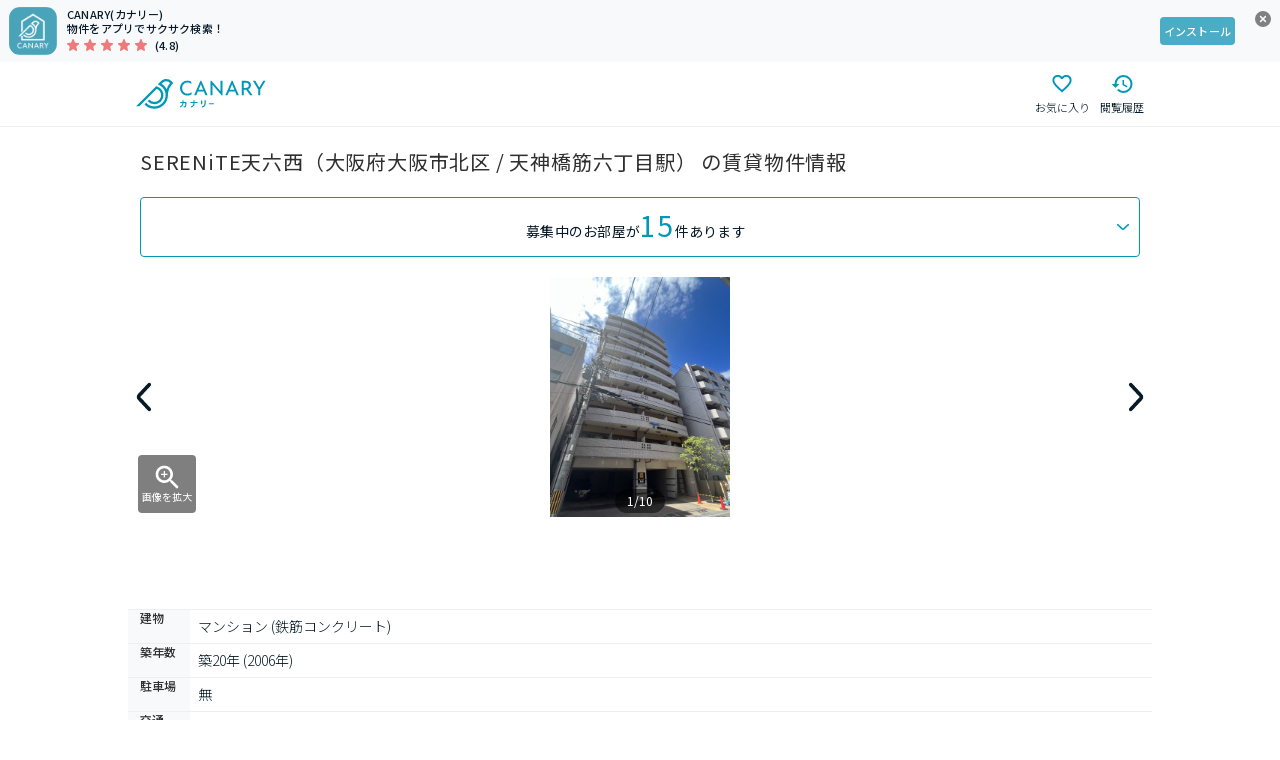

--- FILE ---
content_type: text/html; charset=utf-8
request_url: https://web.canary-app.jp/chintai/buildings/0122c132-9674-4e22-b0b8-e9d7cbeb5f15/
body_size: 253757
content:
<!DOCTYPE html><html lang="ja"><head><meta charSet="utf-8" data-next-head=""/><meta name="viewport" content="width=device-width,initial-scale=1.0,viewport-fit=cover,minimum-scale=1.0,maximum-scale=1.0" data-next-head=""/><title data-next-head="">【今週最新】SERENITE天六西の賃貸情報（大阪市北区 / 天神橋筋六丁目駅）| カナリー</title><meta name="description" content="通勤通学しやすいお部屋・気になるエリアの駅近物件を探そう。物件確認から内見予約までオンラインで簡単対応。SERENITE天六西(地下鉄谷町線 / 天神橋筋六丁目駅 徒歩8分 / 大阪府大阪市北区本庄東２丁目)の賃貸マンションやアパートをお探しならCanary(カナリー)で。全国の賃貸情報をさまざまな条件検索でストレスなく探すことができます。" data-next-head=""/><meta name="robots" content="index,follow" data-next-head=""/><link rel="canonical" href="https://web.canary-app.jp/chintai/buildings/0122c132-9674-4e22-b0b8-e9d7cbeb5f15/" data-next-head=""/><link rel="shortcut icon" href="/favicon.ico"/><link rel="apple-touch-icon" href="/apple-touch-icon.png"/><link rel="preconnect" href="https://www.googletagmanager.com"/><link rel="preconnect" href="https://www.google-analytics.com"/><link rel="preconnect" href="https://maps.googleapis.com"/><link rel="preconnect" href="https://maps.gstatic.com"/><link rel="preconnect" href="https://connect.facebook.net"/><link rel="preload" href="/_next/static/media/24f6ebe2756575bd-s.p.woff2" as="font" type="font/woff2" crossorigin="anonymous" data-next-font="size-adjust"/><link rel="preload" href="/_next/static/css/0bc36fe1ccc909d8.css" as="style"/><script>(function(w,d,s,l,i){w[l]=w[l]||[];w[l].push({'gtm.start':new Date().getTime(),event:'gtm.js'});var f=d.getElementsByTagName(s)[0],j=d.createElement(s),dl=l!='dataLayer'?'&l='+l:'';j.async=true;j.src='https://www.googletagmanager.com/gtm.js?id='+i+dl+ '&gtm_auth=LOGsU7bYYj3vitSMKsr8EQ&gtm_preview=env-1&gtm_cookies_win=x';f.parentNode.insertBefore(j,f);})(window,document,'script','dataLayer','GTM-WFSFZ7W');</script><link rel="stylesheet" href="/_next/static/css/0bc36fe1ccc909d8.css" data-n-g=""/><noscript data-n-css=""></noscript><script defer="" noModule="" src="/_next/static/chunks/polyfills-42372ed130431b0a.js"></script><script src="/_next/static/chunks/webpack-c1a421fe6cb89896.js" defer=""></script><script src="/_next/static/chunks/framework-a300fd26bc8703e1.js" defer=""></script><script src="/_next/static/chunks/main-dffd6cd45459de61.js" defer=""></script><script src="/_next/static/chunks/pages/_app-e5b6c285d07ce95a.js" defer=""></script><script src="/_next/static/chunks/157-51a1ce8e15257ee8.js" defer=""></script><script src="/_next/static/chunks/6947-136312e64eae5403.js" defer=""></script><script src="/_next/static/chunks/1374-46c2e619673f91fb.js" defer=""></script><script src="/_next/static/chunks/163-b103c01a94ff73f6.js" defer=""></script><script src="/_next/static/chunks/3453-45d391108001aa1e.js" defer=""></script><script src="/_next/static/chunks/4739-e6e5ff8f97396e50.js" defer=""></script><script src="/_next/static/chunks/7371-661db50231b5372b.js" defer=""></script><script src="/_next/static/chunks/7958-5355bccca22916b9.js" defer=""></script><script src="/_next/static/chunks/3842-3c22fad6264f8f55.js" defer=""></script><script src="/_next/static/chunks/5649-d76c28c150491eea.js" defer=""></script><script src="/_next/static/chunks/4137-8097ae82be86b9dd.js" defer=""></script><script src="/_next/static/chunks/3831-f0a9a53d2bbe82dc.js" defer=""></script><script src="/_next/static/chunks/pages/chintai/buildings/%5BbuildingId%5D-5f440908aa8945f0.js" defer=""></script><script src="/_next/static/YznZTQ1hMwDAAvi6u7eCM/_buildManifest.js" defer=""></script><script src="/_next/static/YznZTQ1hMwDAAvi6u7eCM/_ssgManifest.js" defer=""></script><style data-styled="" data-styled-version="6.1.19">.fWxPvi{position:sticky;top:0px;z-index:10;background:#FFFFFF;border-bottom:1px solid #EDF0F3;}/*!sc*/
data-styled.g3[id="sc-db766085-0"]{content:"fWxPvi,"}/*!sc*/
.cJgQlk{display:flex;justify-content:space-between;height:64px;max-width:1024px;margin:0 auto;}/*!sc*/
data-styled.g4[id="sc-db766085-1"]{content:"cJgQlk,"}/*!sc*/
.cwaAxy{padding:11px 0px;margin-left:8px;display:flex;align-items:center;text-decoration:none;}/*!sc*/
data-styled.g5[id="sc-db766085-2"]{content:"cwaAxy,"}/*!sc*/
.kEYnkv{height:30px;margin-right:6px;color:#0098B9;}/*!sc*/
@media screen and (1024px <= width){.kEYnkv{margin-right:20px;}}/*!sc*/
data-styled.g6[id="sc-db766085-3"]{content:"kEYnkv,"}/*!sc*/
.gjaJDo{display:flex;align-items:center;}/*!sc*/
data-styled.g7[id="sc-db766085-4"]{content:"gjaJDo,"}/*!sc*/
.jZsZGb{width:60px;display:block;text-decoration:none;cursor:pointer;}/*!sc*/
data-styled.g8[id="sc-db766085-5"]{content:"jZsZGb,"}/*!sc*/
.leyYFS{position:relative;height:45px;display:flex;flex-direction:column;justify-content:center;align-items:center;color:#0098B9;}/*!sc*/
data-styled.g11[id="sc-db766085-8"]{content:"leyYFS,"}/*!sc*/
.cvjtYl{margin-top:2px;color:#081A27;font-size:11px;font-weight:300;line-height:175%;}/*!sc*/
@media screen and (width < 1024px){.cvjtYl{font-weight:400;}}/*!sc*/
data-styled.g14[id="sc-db766085-11"]{content:"cvjtYl,"}/*!sc*/
.hkBLdD{width:24px;height:24px;color:#0098B9;}/*!sc*/
data-styled.g15[id="sc-db766085-12"]{content:"hkBLdD,"}/*!sc*/
.hauTOJ{display:flex;flex-direction:column;min-height:100dvh;}/*!sc*/
data-styled.g16[id="sc-90da6d0a-0"]{content:"hauTOJ,"}/*!sc*/
.izySKv{flex:1;display:flex;flex-direction:column;width:100%;max-width:1024px;margin:0 auto;}/*!sc*/
data-styled.g17[id="sc-90da6d0a-1"]{content:"izySKv,"}/*!sc*/
.hMcWNr{position:relative;left:50%;transform:translateX(-50%);background:#5A6C7F;}/*!sc*/
data-styled.g18[id="sc-2fc838-0"]{content:"hMcWNr,"}/*!sc*/
.kPCPip{padding:0px 10px;margin:0 auto;max-width:1024px;}/*!sc*/
data-styled.g19[id="sc-2fc838-1"]{content:"kPCPip,"}/*!sc*/
.cSbGCf{padding:24px 0px 16px 0;display:flex;align-items:center;}/*!sc*/
data-styled.g20[id="sc-2fc838-2"]{content:"cSbGCf,"}/*!sc*/
.cSdfOc{display:flex;flex-wrap:wrap;list-style-type:none;margin:0;padding-inline-start:0;height:100%;}/*!sc*/
.cSdfOc li span{border-right:1px solid #ffffff;}/*!sc*/
.cSdfOc li:last-of-type span{border:none;}/*!sc*/
data-styled.g21[id="sc-2fc838-3"]{content:"cSdfOc,"}/*!sc*/
.frIsOz{text-decoration:none;display:flex;height:100%;align-items:center;}/*!sc*/
data-styled.g22[id="sc-2fc838-4"]{content:"frIsOz,"}/*!sc*/
.ggiieQ{height:15px;padding:0px 5px;color:#ffffff;font-size:10px;line-height:15px;letter-spacing:0px;}/*!sc*/
data-styled.g23[id="sc-2fc838-5"]{content:"ggiieQ,"}/*!sc*/
.fSvhIe{font-size:12px;padding:16px 0 12px 6px;color:#ffffff;}/*!sc*/
data-styled.g24[id="sc-2fc838-6"]{content:"fSvhIe,"}/*!sc*/
.kuCbZX{margin:0;padding:0;display:flex;flex-wrap:wrap;list-style-type:none;}/*!sc*/
.kuCbZX li{margin-right:2px;}/*!sc*/
.kuCbZX li span{border-right:1px solid #ffffff;}/*!sc*/
.kuCbZX li:last-of-type span{border:none;}/*!sc*/
data-styled.g25[id="sc-2fc838-7"]{content:"kuCbZX,"}/*!sc*/
.iSMSLB{text-decoration:none;}/*!sc*/
data-styled.g26[id="sc-2fc838-8"]{content:"iSMSLB,"}/*!sc*/
.gUdIJV{display:inline;list-style-type:none;color:#ffffff;font-size:12px;line-height:18px;margin-bottom:8px;padding:0 8px 0 6px;text-decoration:none;}/*!sc*/
data-styled.g27[id="sc-2fc838-9"]{content:"gUdIJV,"}/*!sc*/
.cgNbNC{display:flex;justify-content:space-between;flex-direction:column-reverse;margin-top:24px;}/*!sc*/
@media screen and (1024px <= width){.cgNbNC{flex-direction:row;margin-top:0;}}/*!sc*/
data-styled.g28[id="sc-2fc838-10"]{content:"cgNbNC,"}/*!sc*/
.eQebDD{height:24px;color:#FFFFFF;}/*!sc*/
data-styled.g29[id="sc-2fc838-11"]{content:"eQebDD,"}/*!sc*/
html,body{margin:0px;padding:0px;font-family:'Noto Sans JP','Noto Sans JP Fallback',sans-serif;color:#303030;height:100%;min-height:100dvh;}/*!sc*/
#__next{height:100%;}/*!sc*/
input[type='submit'],input[type='button']{border-radius:0;-webkit-box-sizing:content-box;-webkit-appearance:button;appearance:button;border:none;box-sizing:border-box;cursor:pointer;}/*!sc*/
input[type='submit']::-webkit-search-decoration,input[type='button']::-webkit-search-decoration{display:none;}/*!sc*/
input[type='submit']::focus,input[type='button']::focus{outline-offset:-2px;}/*!sc*/
.ReactModal__Overlay{opacity:0;transform:translateY(100px);transition:all 300ms ease-in-out;}/*!sc*/
.ReactModal__Overlay--after-open{opacity:1;transform:translateY(0px);}/*!sc*/
.ReactModal__Overlay--before-close{opacity:0;transform:translateY(100px);}/*!sc*/
.ReactModal__Body--open{overflow:hidden;}/*!sc*/
.Masonry_Container{display:flex;gap:16px;}/*!sc*/
.Masonry_Columns{display:flex;flex-direction:column;gap:16px;}/*!sc*/
data-styled.g30[id="sc-global-hjyJOP1"]{content:"sc-global-hjyJOP1,"}/*!sc*/
.hfotoE{user-select:none;cursor:pointer;transition:opacity 0.2s;}/*!sc*/
@media (any-hover: hover){.hfotoE:hover{opacity:0.9;}}/*!sc*/
data-styled.g47[id="sc-34c8ffe3-0"]{content:"hfotoE,"}/*!sc*/
.dkrcuH{display:block;object-fit:contain;margin:auto;}/*!sc*/
data-styled.g48[id="sc-34c8ffe3-1"]{content:"dkrcuH,"}/*!sc*/
@media screen and (1024px <= width){.hXHNqY{display:none;}}/*!sc*/
data-styled.g49[id="sc-c9e9ba5e-0"]{content:"hXHNqY,"}/*!sc*/
.eGnbTD{display:none;}/*!sc*/
@media screen and (1024px <= width){.eGnbTD{display:block;}}/*!sc*/
data-styled.g50[id="sc-c9e9ba5e-1"]{content:"eGnbTD,"}/*!sc*/
.klIRwO{display:block;background-color:#F7F9FB;width:100%;text-decoration:none;}/*!sc*/
data-styled.g51[id="sc-d0dfb12c-0"]{content:"klIRwO,"}/*!sc*/
.cABroI{display:grid;grid-template-columns:auto 1fr auto 36px;padding:7px 9px;position:relative;}/*!sc*/
data-styled.g52[id="sc-d0dfb12c-1"]{content:"cABroI,"}/*!sc*/
.eMywHO{margin-left:10px;}/*!sc*/
data-styled.g53[id="sc-d0dfb12c-2"]{content:"eMywHO,"}/*!sc*/
.hZakea{font-size:11px;font-weight:500;line-height:130%;letter-spacing:0.22px;color:#081A27;}/*!sc*/
@media screen and (width < 1024px){.hZakea{font-weight:600;}}/*!sc*/
data-styled.g54[id="sc-d0dfb12c-3"]{content:"hZakea,"}/*!sc*/
.fwBuYg{margin-left:8px;font-size:11px;font-weight:500;line-height:130%;letter-spacing:0.22px;color:#081A27;}/*!sc*/
@media screen and (width < 1024px){.fwBuYg{font-weight:600;}}/*!sc*/
data-styled.g55[id="sc-d0dfb12c-4"]{content:"fwBuYg,"}/*!sc*/
.hsoUej{display:flex;align-items:center;margin-top:3px;}/*!sc*/
data-styled.g56[id="sc-d0dfb12c-5"]{content:"hsoUej,"}/*!sc*/
.dzKelG{position:absolute;width:19px;height:19px;top:8px;right:8px;padding:0;border:none;background:none;cursor:pointer;color:#8F9AA3;}/*!sc*/
data-styled.g57[id="sc-d0dfb12c-6"]{content:"dzKelG,"}/*!sc*/
.jtNGPf{display:flex;justify-content:center;align-items:center;}/*!sc*/
data-styled.g58[id="sc-d0dfb12c-7"]{content:"jtNGPf,"}/*!sc*/
.ebCbIe{background-color:#4BACC5;display:flex;justify-content:center;align-items:center;color:#FFFFFF;height:28px;border-radius:4px;font-size:11px;font-weight:500;line-height:130%;letter-spacing:0.22px;padding:0 4px;}/*!sc*/
@media screen and (width < 1024px){.ebCbIe{font-weight:600;}}/*!sc*/
data-styled.g59[id="sc-d0dfb12c-8"]{content:"ebCbIe,"}/*!sc*/
.bqJDdC{color:#0098B9;text-decoration:none;font-size:12px;font-weight:300;line-height:175%;}/*!sc*/
@media screen and (width < 1024px){.bqJDdC{font-weight:400;}}/*!sc*/
data-styled.g60[id="sc-b4da7f0-0"]{content:"bqJDdC,"}/*!sc*/
.hEwjOh{color:#081A27;font-size:12px;font-weight:300;line-height:175%;}/*!sc*/
@media screen and (width < 1024px){.hEwjOh{font-weight:400;}}/*!sc*/
data-styled.g61[id="sc-b4da7f0-1"]{content:"hEwjOh,"}/*!sc*/
.cesKQd{margin:0 8px;font-size:12px;font-weight:300;line-height:175%;color:#081A27;}/*!sc*/
@media screen and (width < 1024px){.cesKQd{font-weight:400;}}/*!sc*/
data-styled.g62[id="sc-b4da7f0-2"]{content:"cesKQd,"}/*!sc*/
.jDCoCD{list-style-type:none;display:initial;height:24px;line-height:24px;}/*!sc*/
.jDCoCD:last-of-type >.sc-b4da7f0-2{display:none;}/*!sc*/
data-styled.g63[id="sc-b4da7f0-3"]{content:"jDCoCD,"}/*!sc*/
.bBvfGa{-webkit-box-orient:vertical;display:-webkit-box;-webkit-line-clamp:2;overflow:hidden;margin:0px;padding:5px 12px;max-width:1024px;}/*!sc*/
data-styled.g64[id="sc-b4da7f0-4"]{content:"bBvfGa,"}/*!sc*/
.cqzaFd{border-bottom:1px solid #F5F5F5;position:relative;}/*!sc*/
.fYqPjh{border-top:1px solid #F5F5F5;position:relative;}/*!sc*/
data-styled.g65[id="sc-a77304a9-0"]{content:"cqzaFd,fYqPjh,"}/*!sc*/
.jcMIhR{width:100%;border-radius:4px;display:flex;justify-content:center;align-items:center;text-decoration:none;cursor:pointer;pointer-events:auto;height:48px;font-family:'Noto Sans JP','Noto Sans JP Fallback';font-size:16px;font-weight:400;line-height:16px;letter-spacing:0.04em;background:#4BACC5;color:#fff;}/*!sc*/
@media screen and (width < 1024px){.jcMIhR{font-weight:500;}}/*!sc*/
@media (any-hover: hover){.jcMIhR:hover{background:#0098B9;}}/*!sc*/
.gvQAW{width:100%;border-radius:4px;display:flex;justify-content:center;align-items:center;text-decoration:none;cursor:pointer;pointer-events:auto;height:56px;font-family:'Noto Sans JP','Noto Sans JP Fallback';font-size:16px;font-weight:400;line-height:16px;letter-spacing:0.04em;background:#4BACC5;color:#fff;}/*!sc*/
@media screen and (width < 1024px){.gvQAW{font-weight:500;}}/*!sc*/
@media (any-hover: hover){.gvQAW:hover{background:#0098B9;}}/*!sc*/
.iNbvlA{width:100%;border-radius:4px;display:flex;justify-content:center;align-items:center;text-decoration:none;cursor:pointer;pointer-events:auto;height:56px;font-family:'Noto Sans JP','Noto Sans JP Fallback';font-size:16px;font-weight:400;line-height:16px;letter-spacing:0.04em;background:#FFFFFF;color:#5A6C7F;border:1px solid #C1C9CD;}/*!sc*/
@media screen and (width < 1024px){.iNbvlA{font-weight:500;}}/*!sc*/
@media (any-hover: hover){.iNbvlA:hover{background:#F0FAFB;}}/*!sc*/
.cHwDsE{width:100%;border-radius:4px;display:flex;justify-content:center;align-items:center;text-decoration:none;cursor:pointer;pointer-events:auto;height:48px;font-family:'Noto Sans JP','Noto Sans JP Fallback';font-size:16px;font-weight:400;line-height:16px;letter-spacing:0.04em;background:#FFFFFF;color:#4BACC5;border:1px solid #4BACC5;}/*!sc*/
@media screen and (width < 1024px){.cHwDsE{font-weight:500;}}/*!sc*/
@media (any-hover: hover){.cHwDsE:hover{background:#F0FAFB;}}/*!sc*/
.bdRjIU{width:100%;border-radius:4px;display:flex;justify-content:center;align-items:center;text-decoration:none;cursor:pointer;pointer-events:auto;height:36px;font-family:'Noto Sans JP','Noto Sans JP Fallback';font-size:14px;font-weight:400;line-height:14px;letter-spacing:0.02em;background:#FFFFFF;color:#5A6C7F;border:1px solid #C1C9CD;}/*!sc*/
@media screen and (width < 1024px){.bdRjIU{font-weight:500;}}/*!sc*/
@media (any-hover: hover){.bdRjIU:hover{background:#F0FAFB;}}/*!sc*/
data-styled.g96[id="sc-aa9caaae-0"]{content:"jcMIhR,gvQAW,iNbvlA,cHwDsE,bdRjIU,"}/*!sc*/
.dbNsYM{all:unset;width:100%;border-radius:4px;display:flex;justify-content:center;align-items:center;height:36px;font-family:'Noto Sans JP','Noto Sans JP Fallback';font-size:14px;font-weight:400;line-height:14px;letter-spacing:0.02em;}/*!sc*/
.dbNsYM:focus-visible{outline-offset:2px;outline:2px solid #0098B9;}/*!sc*/
@media screen and (width < 1024px){.dbNsYM{font-weight:500;}}/*!sc*/
data-styled.g119[id="sc-c6839b59-0"]{content:"dbNsYM,"}/*!sc*/
.hlBAen{font-size:11px;font-weight:500;line-height:130%;letter-spacing:0.22px;border-radius:2px;border-width:1px;border-style:solid;height:17px;padding:0 4px;color:#4BACC5;border-color:#4BACC5;}/*!sc*/
@media screen and (width < 1024px){.hlBAen{font-weight:600;}}/*!sc*/
.gRPmnz{font-size:11px;font-weight:500;line-height:130%;letter-spacing:0.22px;border-radius:2px;border-width:1px;border-style:solid;height:17px;padding:0 4px;color:#5A6C7F;border-color:#5A6C7F;}/*!sc*/
@media screen and (width < 1024px){.gRPmnz{font-weight:600;}}/*!sc*/
data-styled.g136[id="sc-4bcf85a7-0"]{content:"hlBAen,gRPmnz,"}/*!sc*/
.gMvqEF{padding:6px 12px;display:flex;align-items:center;overflow:hidden;}/*!sc*/
data-styled.g137[id="sc-b0a38ba4-0"]{content:"gMvqEF,"}/*!sc*/
.MvZLT{margin-right:8px;display:flex;gap:4px;}/*!sc*/
data-styled.g138[id="sc-b0a38ba4-1"]{content:"MvZLT,"}/*!sc*/
.eZxKpd{flex:1;overflow:hidden;text-overflow:ellipsis;white-space:nowrap;font-family:'Noto Sans JP','Noto Sans JP Fallback';font-size:14px;font-style:normal;font-weight:400;line-height:175%;letter-spacing:0.56px;color:#081A27;}/*!sc*/
@media screen and (width < 1024px){.eZxKpd{font-weight:500;}}/*!sc*/
data-styled.g139[id="sc-b0a38ba4-2"]{content:"eZxKpd,"}/*!sc*/
.iGRlCq{display:flex;align-items:center;text-decoration:none;}/*!sc*/
data-styled.g140[id="sc-aa00f21f-0"]{content:"iGRlCq,"}/*!sc*/
.gfeKKx{object-fit:cover;}/*!sc*/
data-styled.g141[id="sc-aa00f21f-1"]{content:"gfeKKx,"}/*!sc*/
.fNgqpg{flex:1;padding:8px 16px;font-family:'Noto Sans JP','Noto Sans JP Fallback';font-size:12px;font-weight:300;line-height:18px;letter-spacing:0.04em;color:#081A27;}/*!sc*/
@media screen and (width < 1024px){.fNgqpg{font-weight:400;}}/*!sc*/
data-styled.g142[id="sc-aa00f21f-2"]{content:"fNgqpg,"}/*!sc*/
.laSlUN{margin-top:4px;}/*!sc*/
data-styled.g143[id="sc-aa00f21f-3"]{content:"laSlUN,"}/*!sc*/
.dxqtJO{height:1px;width:auto;background:#EBEEF0;}/*!sc*/
.hCwuyE{height:1px;width:auto;background:#DFE8EA;}/*!sc*/
data-styled.g144[id="sc-4e217e23-0"]{content:"dxqtJO,hCwuyE,"}/*!sc*/
.egacoY{display:flex;justify-content:center;align-items:center;background:none;border:none;outline:none;margin:0;padding:0;width:100%;height:46px;}/*!sc*/
data-styled.g147[id="sc-71bc2fd6-0"]{content:"egacoY,"}/*!sc*/
.fjNJtG{user-select:none;cursor:pointer;transition:opacity 0.2s;}/*!sc*/
@media (any-hover: hover){.fjNJtG:hover{opacity:0.9;}}/*!sc*/
data-styled.g148[id="sc-71bc2fd6-1"]{content:"fjNJtG,"}/*!sc*/
.eptYgw{display:grid;gap:0px;grid-template-columns:100%;}/*!sc*/
@media screen and (1024px <= width){.eptYgw{grid-template-columns:100%;gap:0px;}}/*!sc*/
data-styled.g149[id="sc-71bc2fd6-2"]{content:"eptYgw,"}/*!sc*/
.ercneX{margin-top:0px;display:none;}/*!sc*/
@media screen and (1024px <= width){.ercneX{margin-top:0px;}}/*!sc*/
data-styled.g150[id="sc-71bc2fd6-3"]{content:"ercneX,"}/*!sc*/
.keJnBR{display:flex;align-items:center;gap:8px;width:100%;}/*!sc*/
data-styled.g151[id="sc-e61abb93-0"]{content:"keJnBR,"}/*!sc*/
.RKgHj{font-family:'Noto Sans JP','Noto Sans JP Fallback';font-size:14px;font-weight:400;line-height:14px;letter-spacing:0.02em;color:#4BACC5;}/*!sc*/
@media screen and (width < 1024px){.RKgHj{font-weight:500;}}/*!sc*/
data-styled.g152[id="sc-e61abb93-1"]{content:"RKgHj,"}/*!sc*/
.flpdpg{display:flex;align-items:center;font-family:'Noto Sans JP','Noto Sans JP Fallback';font-size:12px;font-weight:300;line-height:18px;letter-spacing:0.04em;color:#F47896;}/*!sc*/
@media screen and (width < 1024px){.flpdpg{font-weight:400;}}/*!sc*/
.kSUcpu{display:flex;align-items:center;font-family:'Noto Sans JP','Noto Sans JP Fallback';font-size:12px;font-weight:300;line-height:18px;letter-spacing:0.04em;color:#5A6C7F;}/*!sc*/
@media screen and (width < 1024px){.kSUcpu{font-weight:400;}}/*!sc*/
data-styled.g154[id="sc-5a23649-0"]{content:"flpdpg,kSUcpu,"}/*!sc*/
.bLlYlj{margin-right:4px;font-size:10px;width:16px;height:16px;display:flex;justify-content:center;align-items:center;border:1px solid #F47896;border-radius:2px;}/*!sc*/
.evPlbd{margin-right:4px;font-size:10px;width:16px;height:16px;display:flex;justify-content:center;align-items:center;border:1px solid #5A6C7F;border-radius:2px;}/*!sc*/
data-styled.g155[id="sc-5a23649-1"]{content:"bLlYlj,evPlbd,"}/*!sc*/
.hmyCGt{margin-right:2px;font-family:'Noto Sans JP','Noto Sans JP Fallback';font-size:24px;font-weight:400;line-height:36px;letter-spacing:0.04em;}/*!sc*/
@media screen and (width < 1024px){.hmyCGt{font-size:20px;line-height:30px;font-weight:500;}}/*!sc*/
data-styled.g156[id="sc-5d12901a-0"]{content:"hmyCGt,"}/*!sc*/
.gzBlzz{display:flex;align-items:center;font-family:'Noto Sans JP','Noto Sans JP Fallback';font-size:12px;font-weight:300;line-height:18px;letter-spacing:0.04em;color:#F47896;}/*!sc*/
@media screen and (width < 1024px){.gzBlzz{font-weight:400;}}/*!sc*/
.jYXocx{display:flex;align-items:center;font-family:'Noto Sans JP','Noto Sans JP Fallback';font-size:12px;font-weight:300;line-height:18px;letter-spacing:0.04em;color:#5A6C7F;}/*!sc*/
@media screen and (width < 1024px){.jYXocx{font-weight:400;}}/*!sc*/
data-styled.g157[id="sc-f6fc5d5-0"]{content:"gzBlzz,jYXocx,"}/*!sc*/
.hATUuk{margin-right:4px;font-size:10px;width:16px;height:16px;display:flex;justify-content:center;align-items:center;border:1px solid #F47896;border-radius:2px;}/*!sc*/
.gYLnWO{margin-right:4px;font-size:10px;width:16px;height:16px;display:flex;justify-content:center;align-items:center;border:1px solid #5A6C7F;border-radius:2px;}/*!sc*/
data-styled.g158[id="sc-f6fc5d5-1"]{content:"hATUuk,gYLnWO,"}/*!sc*/
.hJCAwc{padding:8px;display:flex;flex-direction:column;gap:8px;align-items:center;position:relative;}/*!sc*/
data-styled.g159[id="sc-bdd6c43c-0"]{content:"hJCAwc,"}/*!sc*/
.lfVdNp{display:flex;align-items:center;width:100%;}/*!sc*/
data-styled.g160[id="sc-bdd6c43c-1"]{content:"lfVdNp,"}/*!sc*/
.kOnOJn{object-fit:contain;}/*!sc*/
data-styled.g161[id="sc-bdd6c43c-2"]{content:"kOnOJn,"}/*!sc*/
.dCNTwQ{margin-top:2px;color:#0098B9;font-family:'Noto Sans JP','Noto Sans JP Fallback';font-size:12px;font-style:normal;font-weight:400;line-height:150%;letter-spacing:0.24px;}/*!sc*/
@media screen and (width < 1024px){.dCNTwQ{font-weight:500;}}/*!sc*/
data-styled.g162[id="sc-bdd6c43c-3"]{content:"dCNTwQ,"}/*!sc*/
.hQiklb{margin-top:2px;display:flex;gap:12px;font-family:'Noto Sans JP','Noto Sans JP Fallback';font-size:12px;font-weight:300;line-height:18px;letter-spacing:0.04em;}/*!sc*/
@media screen and (width < 1024px){.hQiklb{font-weight:400;}}/*!sc*/
data-styled.g163[id="sc-bdd6c43c-4"]{content:"hQiklb,"}/*!sc*/
.gQaPwh{margin-top:4px;display:flex;font-family:'Noto Sans JP','Noto Sans JP Fallback';font-size:10px;font-weight:300;line-height:15px;letter-spacing:0.02em;}/*!sc*/
@media screen and (width < 1024px){.gQaPwh{font-weight:400;}}/*!sc*/
data-styled.g164[id="sc-bdd6c43c-5"]{content:"gQaPwh,"}/*!sc*/
.etfMKT{width:108px;height:108px;position:relative;border:1px solid #EBEEF0;border-radius:2px;box-sizing:content-box;}/*!sc*/
data-styled.g165[id="sc-bdd6c43c-6"]{content:"etfMKT,"}/*!sc*/
.bjHYfY{display:flex;justify-content:space-between;flex:1;align-items:end;margin-left:20px;}/*!sc*/
data-styled.g166[id="sc-bdd6c43c-7"]{content:"bjHYfY,"}/*!sc*/
.eMMJkP{display:flex;flex-wrap:wrap;gap:8px;}/*!sc*/
data-styled.g167[id="sc-bdd6c43c-8"]{content:"eMMJkP,"}/*!sc*/
.ehYlkx{position:absolute;bottom:4px;left:86px;user-select:none;cursor:pointer;transition:opacity 0.2s;}/*!sc*/
@media (any-hover: hover){.ehYlkx:hover{opacity:0.9;}}/*!sc*/
data-styled.g169[id="sc-bdd6c43c-10"]{content:"ehYlkx,"}/*!sc*/
.bfaqym{width:64px;max-width:64px;max-height:64px;border:2px solid #ED7863;border-radius:4px;visibility:hidden;object-fit:cover;}/*!sc*/
.iRZlud{width:64px;max-width:64px;max-height:64px;border-radius:4px;visibility:hidden;object-fit:cover;}/*!sc*/
.exKcxT{width:100px;max-width:100px;max-height:100px;border:2px solid #F3851D;border-radius:4px;visibility:hidden;object-fit:cover;}/*!sc*/
.ECzrm{width:100px;max-width:100px;max-height:100px;border-radius:4px;visibility:hidden;object-fit:cover;}/*!sc*/
data-styled.g171[id="sc-3e7d0e7d-0"]{content:"bfaqym,iRZlud,exKcxT,ECzrm,"}/*!sc*/
.eGaUQR{padding:0;border-radius:50%;display:flex;justify-content:center;align-items:center;flex-shrink:0;cursor:pointer;pointer-events:auto;background:#FFFFFF;border:1px solid #C1C9CD;height:48px;width:48px;}/*!sc*/
@media (any-hover: hover){.eGaUQR:hover{background-color:#F0FAFB;}}/*!sc*/
.eGaUQR:focus-visible{outline:1px solid #0098B9;outline-offset:1px;}/*!sc*/
.hwjHvF{padding:0;border-radius:50%;display:flex;justify-content:center;align-items:center;flex-shrink:0;cursor:pointer;pointer-events:auto;background:#FFFFFF;border:1px solid #C1C9CD;height:32px;width:32px;}/*!sc*/
@media (any-hover: hover){.hwjHvF:hover{background-color:#F0FAFB;}}/*!sc*/
.hwjHvF:focus-visible{outline:1px solid #0098B9;outline-offset:1px;}/*!sc*/
data-styled.g174[id="sc-5e080dcd-0"]{content:"eGaUQR,hwjHvF,"}/*!sc*/
.dvnewX{position:relative;overflow:hidden;}/*!sc*/
data-styled.g358[id="sc-41da80f6-0"]{content:"dvnewX,"}/*!sc*/
.SKRJ{position:relative;}/*!sc*/
data-styled.g359[id="sc-41da80f6-1"]{content:"SKRJ,"}/*!sc*/
.kbhKix{overflow:hidden;margin:0 auto;height:240px;}/*!sc*/
data-styled.g360[id="sc-41da80f6-2"]{content:"kbhKix,"}/*!sc*/
.dUnXWn{display:flex;}/*!sc*/
data-styled.g361[id="sc-41da80f6-3"]{content:"dUnXWn,"}/*!sc*/
.fsgeg{flex:0 0 calc(100% / 1);}/*!sc*/
data-styled.g362[id="sc-41da80f6-4"]{content:"fsgeg,"}/*!sc*/
.bIvsVy{overflow:hidden;height:64px;}/*!sc*/
data-styled.g363[id="sc-41da80f6-5"]{content:"bIvsVy,"}/*!sc*/
.jzBTTe{display:flex;}/*!sc*/
data-styled.g364[id="sc-41da80f6-6"]{content:"jzBTTe,"}/*!sc*/
.imDYYb{margin:12px 0 auto;}/*!sc*/
data-styled.g369[id="sc-41da80f6-11"]{content:"imDYYb,"}/*!sc*/
.imYraZ{margin-right:8px;}/*!sc*/
data-styled.g370[id="sc-41da80f6-12"]{content:"imYraZ,"}/*!sc*/
.kFQAFN{position:absolute;top:50%;transform:translateY(-50%);height:180px;display:flex;justify-content:center;align-items:center;border:none;padding:0;background-color:transparent;cursor:pointer;-webkit-tap-highlight-color:transparent;}/*!sc*/
data-styled.g371[id="sc-41da80f6-13"]{content:"kFQAFN,"}/*!sc*/
.ZKdFr{left:0;}/*!sc*/
data-styled.g372[id="sc-41da80f6-14"]{content:"ZKdFr,"}/*!sc*/
.eVzoDt{right:0;}/*!sc*/
data-styled.g373[id="sc-41da80f6-15"]{content:"eVzoDt,"}/*!sc*/
.jKFiNS{text-decoration:none;color:inherit;margin:0;display:block;position:relative;}/*!sc*/
data-styled.g381[id="sc-dd42c55f-0"]{content:"jKFiNS,"}/*!sc*/
.jNRTyA{text-decoration:none;}/*!sc*/
data-styled.g382[id="sc-b07e692d-0"]{content:"jNRTyA,"}/*!sc*/
.UCCQv{background:#FFFFFF;overflow:hidden;box-shadow:0px 2px 6px 0px #08121a1a;}/*!sc*/
@media (min-width:1024px){.UCCQv{flex-basis:auto;flex-shrink:0;}}/*!sc*/
data-styled.g383[id="sc-b07e692d-1"]{content:"UCCQv,"}/*!sc*/
@media screen and (1024px <= width){.ffKvEQ{display:flex;}}/*!sc*/
data-styled.g545[id="sc-b3913f4-0"]{content:"ffKvEQ,"}/*!sc*/
.hzPmoi{display:flex;flex-direction:column;gap:16px;padding-bottom:16px;}/*!sc*/
@media screen and (1024px <= width){.hzPmoi{flex-direction:row;overflow-x:scroll;align-items:flex-start;padding:0 2px 20px;}}/*!sc*/
data-styled.g548[id="sc-b3913f4-3"]{content:"hzPmoi,"}/*!sc*/
.lByzz{border-top:1px solid #EDF0F3;}/*!sc*/
data-styled.g686[id="sc-5676c0a9-0"]{content:"lByzz,"}/*!sc*/
.gWndJb{display:grid;grid-template-columns:1fr 1fr;}/*!sc*/
data-styled.g687[id="sc-5676c0a9-1"]{content:"gWndJb,"}/*!sc*/
.kfLRoe{min-height:34px;align-items:center;display:grid;grid-template-areas:'label info';grid-template-columns:62px 1fr;border-bottom:1px solid #EDF0F3;}/*!sc*/
@media screen and (1024px <= width){.kfLRoe{grid-template-columns:96px 1fr;grid-template-columns:96px 1fr;border-right:1px solid #EDF0F3;border-left:1px solid #EDF0F3;}}/*!sc*/
.jXIETJ{min-height:34px;align-items:center;display:grid;grid-template-areas:'label info';grid-template-columns:96px 1fr;border-bottom:1px solid #EDF0F3;}/*!sc*/
@media screen and (1024px <= width){.jXIETJ{grid-template-columns:96px 1fr;grid-template-columns:96px 1fr;border-right:1px solid #EDF0F3;border-left:1px solid #EDF0F3;}}/*!sc*/
data-styled.g688[id="sc-5676c0a9-2"]{content:"kfLRoe,jXIETJ,"}/*!sc*/
.gIRxgd{grid-area:label;background-color:#F7F9FB;place-content:center;height:100%;padding-left:12px;font-size:12px;font-weight:500;line-height:130%;letter-spacing:0.24px;}/*!sc*/
@media screen and (width < 1024px){.gIRxgd{font-weight:600;}}/*!sc*/
data-styled.g689[id="sc-5676c0a9-3"]{content:"gIRxgd,"}/*!sc*/
.bykOdg{grid-area:info;padding:4px 8px 5px 8px;white-space:pre-wrap;color:#081A27;font-size:14px;font-weight:300;line-height:175%;}/*!sc*/
@media screen and (width < 1024px){.bykOdg{font-weight:400;}}/*!sc*/
data-styled.g690[id="sc-5676c0a9-4"]{content:"bykOdg,"}/*!sc*/
.crHZjD{background:transparent;border:none;outline:none;user-select:none;cursor:pointer;transition:opacity 0.2s;width:40px;height:40px;display:flex;justify-content:center;align-items:center;}/*!sc*/
@media (any-hover: hover){.crHZjD:hover{opacity:0.9;}}/*!sc*/
data-styled.g701[id="sc-170fa88-0"]{content:"crHZjD,"}/*!sc*/
.rieOf{position:relative;overflow:hidden;}/*!sc*/
data-styled.g702[id="sc-df14e446-0"]{content:"rieOf,"}/*!sc*/
.jufUdx{position:relative;}/*!sc*/
data-styled.g703[id="sc-df14e446-1"]{content:"jufUdx,"}/*!sc*/
.gGeNbk{overflow:hidden;margin:0 auto;width:px;height:374px;}/*!sc*/
data-styled.g704[id="sc-df14e446-2"]{content:"gGeNbk,"}/*!sc*/
.hMRcWX{display:flex;}/*!sc*/
data-styled.g705[id="sc-df14e446-3"]{content:"hMRcWX,"}/*!sc*/
.ihtsJC{flex:0 0 100%;}/*!sc*/
data-styled.g706[id="sc-df14e446-4"]{content:"ihtsJC,"}/*!sc*/
.bmNkHv{margin:11px 64px auto;}/*!sc*/
data-styled.g707[id="sc-df14e446-5"]{content:"bmNkHv,"}/*!sc*/
.egfehm{overflow:hidden;height:100px;}/*!sc*/
data-styled.g708[id="sc-df14e446-6"]{content:"egfehm,"}/*!sc*/
.byTYSf{display:flex;}/*!sc*/
data-styled.g709[id="sc-df14e446-7"]{content:"byTYSf,"}/*!sc*/
.fiDuYS{margin-right:8px;}/*!sc*/
data-styled.g710[id="sc-df14e446-8"]{content:"fiDuYS,"}/*!sc*/
.dLVbzD{position:absolute;top:calc(50% - 20px);bottom:auto;z-index:1;}/*!sc*/
data-styled.g711[id="sc-df14e446-9"]{content:"dLVbzD,"}/*!sc*/
.lfheSS{position:absolute;z-index:1;bottom:30px;}/*!sc*/
data-styled.g712[id="sc-df14e446-10"]{content:"lfheSS,"}/*!sc*/
.hpKsXW{left:0;}/*!sc*/
data-styled.g713[id="sc-df14e446-11"]{content:"hpKsXW,"}/*!sc*/
.exOXEu{right:0;}/*!sc*/
data-styled.g714[id="sc-df14e446-12"]{content:"exOXEu,"}/*!sc*/
.hRzJsU{left:0;}/*!sc*/
data-styled.g715[id="sc-df14e446-13"]{content:"hRzJsU,"}/*!sc*/
.fWREoc{right:0;}/*!sc*/
data-styled.g716[id="sc-df14e446-14"]{content:"fWREoc,"}/*!sc*/
.mjfJk{display:flex;justify-content:center;align-items:center;width:72px;height:72px;border-radius:50%;background-color:#F0FAFB;margin:0 auto 4px;}/*!sc*/
.mjfJk path{fill:#0098B9;}/*!sc*/
.mjfJk path[stroke]:not([stroke='']){stroke:#0098B9;}/*!sc*/
.TCluH{display:flex;justify-content:center;align-items:center;width:72px;height:72px;border-radius:50%;background-color:#EDF0F3;margin:0 auto 4px;}/*!sc*/
.TCluH path{fill:#A1AFC0;}/*!sc*/
.TCluH path[stroke]:not([stroke='']){stroke:#A1AFC0;}/*!sc*/
data-styled.g749[id="sc-c1db2865-0"]{content:"mjfJk,TCluH,"}/*!sc*/
.ezGauj{text-align:center;color:#081A27;font-size:11px;font-weight:500;line-height:130%;letter-spacing:0.22px;}/*!sc*/
@media screen and (width < 1024px){.ezGauj{font-weight:600;}}/*!sc*/
.gvazPo{text-align:center;color:#7B8D9F;font-size:11px;font-weight:500;line-height:130%;letter-spacing:0.22px;}/*!sc*/
@media screen and (width < 1024px){.gvazPo{font-weight:600;}}/*!sc*/
data-styled.g750[id="sc-c1db2865-1"]{content:"ezGauj,gvazPo,"}/*!sc*/
.ctypXH{display:grid;grid-template-columns:1fr 1fr 1fr 1fr;row-gap:16px;column-gap:15px;}/*!sc*/
data-styled.g751[id="sc-a6b5f9cc-0"]{content:"ctypXH,"}/*!sc*/
.hcXlQx{position:relative;display:flex;justify-content:center;height:280px;}/*!sc*/
.hcXkWH{position:relative;display:flex;justify-content:center;height:466px;}/*!sc*/
data-styled.g773[id="sc-ebb0a954-2"]{content:"hcXlQx,hcXkWH,"}/*!sc*/
.dMpzIz{width:100%;border:none;}/*!sc*/
data-styled.g774[id="sc-ebb0a954-3"]{content:"dMpzIz,"}/*!sc*/
.eQOTzW{position:absolute;width:100%;height:100%;}/*!sc*/
data-styled.g775[id="sc-ebb0a954-4"]{content:"eQOTzW,"}/*!sc*/
.PeGfZ{color:#4BACC5;font-family:'Noto Sans JP','Noto Sans JP Fallback';font-size:14px;font-weight:400;line-height:14px;letter-spacing:0.02em;}/*!sc*/
@media screen and (width < 1024px){.PeGfZ{font-weight:500;}}/*!sc*/
.PeGfZ strong{font-family:'Noto Sans JP','Noto Sans JP Fallback';font-size:32px;font-weight:400;line-height:48px;letter-spacing:0.04em;}/*!sc*/
@media screen and (width < 1024px){.PeGfZ strong{font-size:28px;line-height:42px;font-weight:500;}}/*!sc*/
data-styled.g776[id="sc-cad0bd36-0"]{content:"PeGfZ,"}/*!sc*/
.bzJFSu{display:flex;align-items:center;color:#838b90;font-family:'Noto Sans JP','Noto Sans JP Fallback';font-size:14px;font-weight:400;line-height:14px;letter-spacing:0.02em;gap:4px;}/*!sc*/
@media screen and (width < 1024px){.bzJFSu{font-weight:500;}}/*!sc*/
data-styled.g849[id="sc-2769dec8-0"]{content:"bzJFSu,"}/*!sc*/
.blaYJr{width:16px;height:16px;color:#5A6C7F;}/*!sc*/
data-styled.g850[id="sc-2769dec8-1"]{content:"blaYJr,"}/*!sc*/
.iZAJae{position:relative;}/*!sc*/
data-styled.g851[id="sc-2769dec8-2"]{content:"iZAJae,"}/*!sc*/
.kEWkfz{display:flex;flex-direction:column;width:100%;gap:8px;}/*!sc*/
data-styled.g853[id="sc-243d35c3-0"]{content:"kEWkfz,"}/*!sc*/
.jKwddf{display:grid;height:48px;grid-template-columns:repeat(3,minmax(0,1fr));gap:8px;}/*!sc*/
data-styled.g854[id="sc-243d35c3-1"]{content:"jKwddf,"}/*!sc*/
.jciSFQ{font-family:'Noto Sans JP','Noto Sans JP Fallback';font-size:12px;font-weight:400;line-height:12px;line-height:120%;text-align:center;}/*!sc*/
@media screen and (width < 1024px){.jciSFQ{font-weight:500;}}/*!sc*/
data-styled.g855[id="sc-243d35c3-2"]{content:"jciSFQ,"}/*!sc*/
.gapKVC{width:24px;height:24px;margin-right:8px;color:#4BACC5;}/*!sc*/
data-styled.g856[id="sc-243d35c3-3"]{content:"gapKVC,"}/*!sc*/
.grCRrx{display:block;}/*!sc*/
data-styled.g857[id="sc-243d35c3-4"]{content:"grCRrx,"}/*!sc*/
.fTlIoh{display:flex;align-items:center;gap:12px;padding-bottom:4px;}/*!sc*/
data-styled.g858[id="sc-86a73e81-0"]{content:"fTlIoh,"}/*!sc*/
.hSmnWt{display:flex;flex-direction:column;gap:4px;}/*!sc*/
data-styled.g859[id="sc-86a73e81-1"]{content:"hSmnWt,"}/*!sc*/
.kZzuAJ{display:flex;flex-direction:column;}/*!sc*/
data-styled.g860[id="sc-86a73e81-2"]{content:"kZzuAJ,"}/*!sc*/
.ilBYXv{font-family:'Noto Sans JP','Noto Sans JP Fallback';font-size:12px;font-style:normal;font-weight:400;line-height:150%;letter-spacing:0.24px;}/*!sc*/
@media screen and (width < 1024px){.ilBYXv{font-weight:500;}}/*!sc*/
data-styled.g861[id="sc-86a73e81-3"]{content:"ilBYXv,"}/*!sc*/
.itdxmf{display:flex;flex-direction:column;margin-top:-4px;}/*!sc*/
data-styled.g862[id="sc-86a73e81-4"]{content:"itdxmf,"}/*!sc*/
.kgAQNT{display:flex;gap:2px;align-items:flex-end;color:#0098B9;font-family:'Noto Sans JP','Noto Sans JP Fallback';font-size:12px;font-style:normal;font-weight:400;line-height:150%;letter-spacing:0.24px;}/*!sc*/
@media screen and (width < 1024px){.kgAQNT{font-weight:500;}}/*!sc*/
data-styled.g863[id="sc-86a73e81-5"]{content:"kgAQNT,"}/*!sc*/
.kXROng{font-family:'Noto Sans JP','Noto Sans JP Fallback';font-size:24px;font-weight:400;line-height:36px;letter-spacing:0.04em;}/*!sc*/
@media screen and (width < 1024px){.kXROng{font-size:20px;line-height:30px;font-weight:500;}}/*!sc*/
data-styled.g864[id="sc-86a73e81-6"]{content:"kXROng,"}/*!sc*/
.HtUbq{padding-bottom:4px;}/*!sc*/
data-styled.g865[id="sc-86a73e81-7"]{content:"HtUbq,"}/*!sc*/
.dHxpWf{display:flex;gap:12px;}/*!sc*/
data-styled.g866[id="sc-86a73e81-8"]{content:"dHxpWf,"}/*!sc*/
.fCvUZP{font-family:'Noto Sans JP','Noto Sans JP Fallback';font-size:10px;font-weight:300;line-height:15px;letter-spacing:0.02em;}/*!sc*/
@media screen and (width < 1024px){.fCvUZP{font-weight:400;}}/*!sc*/
data-styled.g867[id="sc-86a73e81-9"]{content:"fCvUZP,"}/*!sc*/
.hAwdZm{background-color:#FEF8EE;display:flex;overflow:hidden;padding-bottom:12px;flex-direction:column;align-items:flex-start;gap:4px;align-self:stretch;}/*!sc*/
data-styled.g868[id="sc-72e1e96f-0"]{content:"hAwdZm,"}/*!sc*/
.fozqkp{position:relative;color:#FFFFFF;background-color:#F1A346;width:100%;display:flex;padding:4px 0px 6px 0px;justify-content:center;align-items:center;font-family:'Noto Sans JP','Noto Sans JP Fallback';font-size:14px;font-style:normal;font-weight:400;line-height:175%;letter-spacing:0.56px;--triangle-height:8px;--triangle-width:16px;margin-bottom:var(--triangle-height);}/*!sc*/
@media screen and (width < 1024px){.fozqkp{font-weight:500;}}/*!sc*/
.fozqkp::after{position:absolute;bottom:calc(-1 * var(--triangle-height));left:50%;transform:translateX(-50%);content:'';width:0;height:0;border-style:solid;border-width:var(--triangle-height) calc(var(--triangle-width) / 2) 0;border-color:#F1A346 transparent;}/*!sc*/
data-styled.g869[id="sc-72e1e96f-1"]{content:"fozqkp,"}/*!sc*/
.cAmaAs{color:#081A27;display:flex;padding:0px 12px;flex-direction:column;align-items:flex-start;gap:8px;align-self:stretch;}/*!sc*/
data-styled.g870[id="sc-72e1e96f-2"]{content:"cAmaAs,"}/*!sc*/
.jYFgvI{display:flex;flex-direction:column;gap:8px;}/*!sc*/
data-styled.g871[id="sc-1c0b8ae3-0"]{content:"jYFgvI,"}/*!sc*/
.gKeaJu{display:flex;align-items:center;color:#838b90;font-family:'Noto Sans JP','Noto Sans JP Fallback';font-size:14px;font-weight:400;line-height:14px;letter-spacing:0.02em;}/*!sc*/
@media screen and (width < 1024px){.gKeaJu{font-weight:500;}}/*!sc*/
data-styled.g881[id="sc-a31bbda9-0"]{content:"gKeaJu,"}/*!sc*/
.hKFNBP{width:17px;height:17px;margin-right:4px;}/*!sc*/
.hKFNBP path{fill:#5A6C7F;}/*!sc*/
data-styled.g882[id="sc-a31bbda9-1"]{content:"hKFNBP,"}/*!sc*/
.bDOxRO{display:flex;flex-direction:column;justify-content:center;align-items:flex-start;gap:4px;}/*!sc*/
data-styled.g889[id="sc-f8fa171b-0"]{content:"bDOxRO,"}/*!sc*/
.fUAvoa{display:flex;flex-direction:column;align-items:center;justify-content:center;padding:24px 16px;height:100%;gap:8px;background-color:#F7F9FB;}/*!sc*/
data-styled.g905[id="sc-62df7fe2-0"]{content:"fUAvoa,"}/*!sc*/
.jhsuos{font-family:'Noto Sans JP','Noto Sans JP Fallback';font-size:14px;font-style:normal;font-weight:400;line-height:175%;letter-spacing:0.56px;color:#081A27;}/*!sc*/
@media screen and (width < 1024px){.jhsuos{font-weight:500;}}/*!sc*/
data-styled.g906[id="sc-62df7fe2-1"]{content:"jhsuos,"}/*!sc*/
.gGVGdX{font-family:'Noto Sans JP','Noto Sans JP Fallback';font-size:12px;font-style:normal;font-weight:400;line-height:150%;letter-spacing:0.24px;color:#081A27;}/*!sc*/
@media screen and (width < 1024px){.gGVGdX{font-weight:500;}}/*!sc*/
data-styled.g907[id="sc-62df7fe2-2"]{content:"gGVGdX,"}/*!sc*/
.ksLWaS{color:#0098B9;}/*!sc*/
data-styled.g908[id="sc-62df7fe2-3"]{content:"ksLWaS,"}/*!sc*/
.dKLsKb{margin-top:2px;width:16px;height:16px;}/*!sc*/
.dKLsKb path{fill:#4BACC5;}/*!sc*/
data-styled.g910[id="sc-62df7fe2-5"]{content:"dKLsKb,"}/*!sc*/
.iCzbLs{user-select:none;cursor:pointer;transition:opacity 0.2s;border:1px solid #4BACC5;color:#4BACC5;background:#FFFFFF;}/*!sc*/
@media (any-hover: hover){.iCzbLs:hover{opacity:0.9;}}/*!sc*/
@media (any-hover: hover){.iCzbLs:hover{background:#F0FAFB;}}/*!sc*/
data-styled.g911[id="sc-62df7fe2-6"]{content:"iCzbLs,"}/*!sc*/
.fUcPxz{width:100%;display:flex;align-items:center;justify-content:center;gap:4px;}/*!sc*/
data-styled.g912[id="sc-62df7fe2-7"]{content:"fUcPxz,"}/*!sc*/
.HXLtC{width:83%;display:flex;flex-direction:column;align-items:center;justify-content:center;gap:4px;max-width:600px;}/*!sc*/
data-styled.g913[id="sc-62df7fe2-8"]{content:"HXLtC,"}/*!sc*/
.jpRMEM{position:relative;}/*!sc*/
data-styled.g930[id="sc-1606291c-0"]{content:"jpRMEM,"}/*!sc*/
.bsdwoV{position:absolute;left:calc(50% - 25px);height:24px;width:50px;border-radius:25px;background:rgba(0,0,0,0.5);display:flex;align-items:center;justify-content:center;z-index:1;padding:0px 12px;bottom:80px;}/*!sc*/
@media screen and (1024px <= width){.bsdwoV{bottom:120px;}}/*!sc*/
data-styled.g931[id="sc-1606291c-1"]{content:"bsdwoV,"}/*!sc*/
.loxsHF{color:#FFFFFF;font-family:'Noto Sans JP','Noto Sans JP Fallback';font-size:12px;font-style:normal;font-weight:400;line-height:150%;letter-spacing:0.24px;}/*!sc*/
@media screen and (width < 1024px){.loxsHF{font-weight:500;}}/*!sc*/
data-styled.g932[id="sc-1606291c-2"]{content:"loxsHF,"}/*!sc*/
.jKOPZL{display:flex;align-items:center;justify-content:center;}/*!sc*/
data-styled.g933[id="sc-1606291c-3"]{content:"jKOPZL,"}/*!sc*/
.WrvFv{width:100%;object-fit:contain;max-height:240px;}/*!sc*/
.WrubJ{width:100%;object-fit:contain;max-height:374px;}/*!sc*/
data-styled.g934[id="sc-1606291c-4"]{content:"WrvFv,WrubJ,"}/*!sc*/
.eJGJxe{width:100%;display:flex;flex-direction:column;align-items:center;justify-content:center;row-gap:4px;}/*!sc*/
data-styled.g935[id="sc-1606291c-5"]{content:"eJGJxe,"}/*!sc*/
.gHfkEc{position:absolute;left:10px;bottom:80px;z-index:1;display:flex;align-items:center;justify-content:center;width:58px;height:58px;padding:0;background:rgba(0,0,0,0.5);border:none;border-radius:4px;cursor:pointer;}/*!sc*/
data-styled.g936[id="sc-1606291c-6"]{content:"gHfkEc,"}/*!sc*/
.Vonua{color:#FFFFFF;font-family:'Noto Sans JP','Noto Sans JP Fallback';font-size:10px;font-style:normal;font-weight:400;line-height:150%;letter-spacing:0.2px;}/*!sc*/
@media screen and (width < 1024px){.Vonua{font-weight:500;}}/*!sc*/
data-styled.g937[id="sc-1606291c-7"]{content:"Vonua,"}/*!sc*/
.kkZpan{display:flex;justify-content:space-between;align-items:center;text-decoration:none;padding:12px;user-select:none;cursor:pointer;transition:opacity 0.2s;background:#FFFFFF;border-top:1px solid #EBEEF0;}/*!sc*/
@media (any-hover: hover){.kkZpan:hover{opacity:0.9;}}/*!sc*/
.kkZpan:last-of-type{border-bottom:1px solid #EBEEF0;}/*!sc*/
@media screen and (1024px <= width){.kkZpan{border:1px solid #EBEEF0;}}/*!sc*/
data-styled.g938[id="sc-e433fd5c-0"]{content:"kkZpan,"}/*!sc*/
.fnqhjN{color:#081A27;font-family:'Noto Sans JP','Noto Sans JP Fallback';font-size:14px;font-weight:300;line-height:24.5px;letter-spacing:0.02em;}/*!sc*/
@media screen and (width < 1024px){.fnqhjN{font-weight:400;}}/*!sc*/
data-styled.g939[id="sc-e433fd5c-1"]{content:"fnqhjN,"}/*!sc*/
.dgpncR{display:flex;align-items:center;flex-shrink:0;}/*!sc*/
data-styled.g940[id="sc-e433fd5c-2"]{content:"dgpncR,"}/*!sc*/
.hoJpcL{display:grid;grid-template-columns:1fr;}/*!sc*/
@media screen and (1024px <= width){.hoJpcL{grid-template-columns:1fr 1fr;gap:8px;}}/*!sc*/
data-styled.g941[id="sc-1099caa8-0"]{content:"hoJpcL,"}/*!sc*/
.gA-DtmI{background:#F7F9FB;}/*!sc*/
data-styled.g942[id="sc-d6e95050-0"]{content:"gA-DtmI,"}/*!sc*/
.dNSlqB{margin:0 12px 8px;display:flex;align-items:center;color:#081A27;font-family:'Noto Sans JP','Noto Sans JP Fallback';font-size:20px;font-weight:400;line-height:30px;letter-spacing:0.04em;}/*!sc*/
@media screen and (width < 1024px){.dNSlqB{font-size:16px;line-height:24px;font-weight:500;}}/*!sc*/
data-styled.g943[id="sc-d6e95050-1"]{content:"dNSlqB,"}/*!sc*/
.gQINn{padding-bottom:24px;}/*!sc*/
.gQINn:last-of-type{padding-bottom:0;}/*!sc*/
data-styled.g944[id="sc-d6e95050-2"]{content:"gQINn,"}/*!sc*/
.fhdEVh{margin-right:5px;width:18px;height:18px;color:#081A27;}/*!sc*/
data-styled.g945[id="sc-d6e95050-3"]{content:"fhdEVh,"}/*!sc*/
.fFpChR{margin:0;padding:0;list-style:none;}/*!sc*/
data-styled.g1003[id="sc-b51886a0-0"]{content:"fFpChR,"}/*!sc*/
.byARBW{display:flex;align-items:flex-start;gap:8px;}/*!sc*/
data-styled.g1004[id="sc-b51886a0-1"]{content:"byARBW,"}/*!sc*/
.bPrssj{color:#081A27;font-family:'Noto Sans JP','Noto Sans JP Fallback';font-size:14px;font-weight:300;line-height:175%;letter-spacing:0.28px;text-decoration-line:underline;}/*!sc*/
@media screen and (width < 1024px){.bPrssj{font-weight:400;}}/*!sc*/
data-styled.g1005[id="sc-b51886a0-2"]{content:"bPrssj,"}/*!sc*/
.cuCyZt{font-family:'Noto Sans JP','Noto Sans JP Fallback';font-size:14px;font-weight:300;line-height:24.5px;letter-spacing:0.02em;}/*!sc*/
@media screen and (width < 1024px){.cuCyZt{font-weight:400;}}/*!sc*/
data-styled.g1006[id="sc-b51886a0-3"]{content:"cuCyZt,"}/*!sc*/
.ggqqys{background:#F7F9FB;position:relative;z-index:1;}/*!sc*/
data-styled.g1007[id="sc-495e828d-0"]{content:"ggqqys,"}/*!sc*/
.kVlsev{display:flex;flex-direction:column;gap:16px;z-index:1;}/*!sc*/
data-styled.g1008[id="sc-495e828d-1"]{content:"kVlsev,"}/*!sc*/
@media screen and (1024px <= width){.hRpxOB{max-width:376px;}}/*!sc*/
data-styled.g1009[id="sc-495e828d-2"]{content:"hRpxOB,"}/*!sc*/
.dPtZFk{display:grid;grid-gap:8px;grid-template-columns:repeat(2,1fr);align-items:center;justify-content:center;}/*!sc*/
data-styled.g1019[id="sc-6d5e2d40-0"]{content:"dPtZFk,"}/*!sc*/
.bCYXcb{font-family:'Noto Sans JP','Noto Sans JP Fallback';font-size:14px;font-weight:400;line-height:14px;letter-spacing:0.02em;}/*!sc*/
@media screen and (width < 1024px){.bCYXcb{font-weight:500;}}/*!sc*/
data-styled.g1020[id="sc-6d5e2d40-1"]{content:"bCYXcb,"}/*!sc*/
.gOPmZd{color:#F47896;}/*!sc*/
data-styled.g1021[id="sc-a27537aa-0"]{content:"gOPmZd,"}/*!sc*/
.fXnUoU{font-family:'Noto Sans JP','Noto Sans JP Fallback';font-size:20px;font-weight:400;line-height:30px;letter-spacing:0.04em;}/*!sc*/
@media screen and (width < 1024px){.fXnUoU{font-size:16px;line-height:24px;font-weight:500;}}/*!sc*/
data-styled.g1022[id="sc-1e295d10-0"]{content:"fXnUoU,"}/*!sc*/
.fvxrDj{background:#FFFFFF;padding:0 12px;padding-bottom:8px;}/*!sc*/
data-styled.g1023[id="sc-1e295d10-1"]{content:"fvxrDj,"}/*!sc*/
.hczvwx{padding-bottom:20px;}/*!sc*/
data-styled.g1024[id="sc-1e295d10-2"]{content:"hczvwx,"}/*!sc*/
.eBxbqZ{padding:0 12px;padding-bottom:4px;}/*!sc*/
data-styled.g1025[id="sc-1e295d10-3"]{content:"eBxbqZ,"}/*!sc*/
.idNFcO{display:flex;padding:0 12px;padding-bottom:8px;align-items:center;justify-content:space-between;}/*!sc*/
data-styled.g1026[id="sc-1e295d10-4"]{content:"idNFcO,"}/*!sc*/
.TFeHv{padding:0 12px;padding-bottom:8px;}/*!sc*/
data-styled.g1027[id="sc-1e295d10-5"]{content:"TFeHv,"}/*!sc*/
.gJDGKe{padding:0 12px;padding-bottom:16px;}/*!sc*/
data-styled.g1029[id="sc-1e295d10-7"]{content:"gJDGKe,"}/*!sc*/
.kBGlSQ{height:24px;width:100%;background-color:#FFFFFF;}/*!sc*/
.bjfyxH{height:32px;width:100%;background-color:#FFFFFF;}/*!sc*/
data-styled.g1030[id="sc-1e295d10-8"]{content:"kBGlSQ,bjfyxH,"}/*!sc*/
.bzUDak{padding:0 12px;padding-bottom:16px;}/*!sc*/
data-styled.g1031[id="sc-1e295d10-9"]{content:"bzUDak,"}/*!sc*/
.kcHjNK{display:flex;flex-direction:column;align-items:center;gap:8px;padding-bottom:32px;}/*!sc*/
data-styled.g1032[id="sc-1e295d10-10"]{content:"kcHjNK,"}/*!sc*/
.eRrhsw{font-family:'Noto Sans JP','Noto Sans JP Fallback';font-size:14px;font-style:normal;font-weight:400;line-height:175%;letter-spacing:0.56px;padding:0px 12px;}/*!sc*/
@media screen and (width < 1024px){.eRrhsw{font-weight:500;}}/*!sc*/
data-styled.g1033[id="sc-1e295d10-11"]{content:"eRrhsw,"}/*!sc*/
.dzXbXe{padding:0 12px;width:100%;display:grid;grid-template-columns:repeat(2,minmax(0,1fr));gap:8px;}/*!sc*/
data-styled.g1034[id="sc-1e295d10-12"]{content:"dzXbXe,"}/*!sc*/
.hBJtxi{display:flex;padding:6px 8px 6px 16px;justify-content:space-between;align-items:center;flex:1 0 0;border-radius:4px;border:1px solid #0098B9;}/*!sc*/
data-styled.g1035[id="sc-73eb832-0"]{content:"hBJtxi,"}/*!sc*/
.iXBzQT{display:flex;padding-bottom:4px;justify-content:center;align-items:baseline;gap:2px;flex:1 0 0;font-family:'Noto Sans JP','Noto Sans JP Fallback';font-size:14px;font-weight:400;line-height:14px;letter-spacing:0.02em;color:#081A27;}/*!sc*/
@media screen and (width < 1024px){.iXBzQT{font-weight:500;}}/*!sc*/
data-styled.g1036[id="sc-73eb832-1"]{content:"iXBzQT,"}/*!sc*/
.cqLprx{font-family:'Noto Sans JP','Noto Sans JP Fallback';font-size:28px;font-weight:400;line-height:42px;letter-spacing:0.04em;color:#0098B9;}/*!sc*/
@media screen and (width < 1024px){.cqLprx{font-size:24px;line-height:36px;font-weight:500;}}/*!sc*/
data-styled.g1037[id="sc-73eb832-2"]{content:"cqLprx,"}/*!sc*/
.kabhZ{width:16px;height:16px;color:#0098B9;}/*!sc*/
data-styled.g1038[id="sc-73eb832-3"]{content:"kabhZ,"}/*!sc*/
.hXLbyc{position:relative;}/*!sc*/
data-styled.g1039[id="sc-38c69641-0"]{content:"hXLbyc,"}/*!sc*/
.ipsHfO{position:absolute;left:calc(50% - 25px);height:24px;width:50px;border-radius:25px;background:rgba(0,0,0,0.5);display:flex;align-items:center;justify-content:center;z-index:1;padding:0px 12px;}/*!sc*/
data-styled.g1040[id="sc-38c69641-1"]{content:"ipsHfO,"}/*!sc*/
.iajCNM{bottom:80px;}/*!sc*/
data-styled.g1041[id="sc-38c69641-2"]{content:"iajCNM,"}/*!sc*/
.joBbyy{bottom:120px;}/*!sc*/
data-styled.g1042[id="sc-38c69641-3"]{content:"joBbyy,"}/*!sc*/
.bjdUcr{color:#FFFFFF;font-family:'Noto Sans JP','Noto Sans JP Fallback';font-size:12px;font-style:normal;font-weight:400;line-height:150%;letter-spacing:0.24px;}/*!sc*/
@media screen and (width < 1024px){.bjdUcr{font-weight:500;}}/*!sc*/
data-styled.g1043[id="sc-38c69641-4"]{content:"bjdUcr,"}/*!sc*/
.hxAiEJ{display:flex;align-items:center;justify-content:center;}/*!sc*/
data-styled.g1044[id="sc-38c69641-5"]{content:"hxAiEJ,"}/*!sc*/
.eqLHSF{width:100%;object-fit:contain;max-height:240px;}/*!sc*/
.eqLJvf{width:100%;object-fit:contain;max-height:374px;}/*!sc*/
data-styled.g1045[id="sc-38c69641-6"]{content:"eqLHSF,eqLJvf,"}/*!sc*/
.dqSfpY{width:100%;display:flex;flex-direction:column;align-items:center;justify-content:center;row-gap:4px;}/*!sc*/
data-styled.g1046[id="sc-38c69641-7"]{content:"dqSfpY,"}/*!sc*/
.hOOQnu{position:absolute;left:10px;bottom:80px;z-index:1;display:flex;align-items:center;justify-content:center;width:58px;height:58px;padding:0;background:rgba(0,0,0,0.5);border:none;border-radius:4px;cursor:pointer;}/*!sc*/
data-styled.g1047[id="sc-38c69641-8"]{content:"hOOQnu,"}/*!sc*/
.ajRcQ{color:#FFFFFF;font-family:'Noto Sans JP','Noto Sans JP Fallback';font-size:10px;font-style:normal;font-weight:400;line-height:150%;letter-spacing:0.2px;}/*!sc*/
@media screen and (width < 1024px){.ajRcQ{font-weight:500;}}/*!sc*/
data-styled.g1048[id="sc-38c69641-9"]{content:"ajRcQ,"}/*!sc*/
.fFxipa{position:relative;}/*!sc*/
@media screen and (1024px <= width){.fFxipa{margin:0 16px;}}/*!sc*/
data-styled.g1049[id="sc-aafbd21e-0"]{content:"fFxipa,"}/*!sc*/
.kpHzjI{padding-bottom:16px;}/*!sc*/
data-styled.g1053[id="sc-d5f66a25-0"]{content:"kpHzjI,"}/*!sc*/
.fqIPvR{padding:0 12px;padding-top:16px;padding-bottom:16px;font-family:'Noto Sans JP','Noto Sans JP Fallback';font-size:20px;font-weight:400;line-height:30px;letter-spacing:0.04em;}/*!sc*/
@media screen and (width < 1024px){.fqIPvR{font-size:16px;line-height:24px;font-weight:500;}}/*!sc*/
.fZQtKc{padding:0 12px;padding-bottom:8px;font-family:'Noto Sans JP','Noto Sans JP Fallback';font-size:20px;font-weight:400;line-height:30px;letter-spacing:0.04em;}/*!sc*/
@media screen and (width < 1024px){.fZQtKc{font-size:16px;line-height:24px;font-weight:500;}}/*!sc*/
.cOgTZp{padding:0 12px;padding-top:32px;padding-bottom:8px;font-family:'Noto Sans JP','Noto Sans JP Fallback';font-size:20px;font-weight:400;line-height:30px;letter-spacing:0.04em;background:#F7F9FB;}/*!sc*/
@media screen and (width < 1024px){.cOgTZp{font-size:16px;line-height:24px;font-weight:500;}}/*!sc*/
data-styled.g1055[id="sc-d5f66a25-2"]{content:"fqIPvR,fZQtKc,cOgTZp,"}/*!sc*/
.xIXDY{background:#F7F9FB;padding:0 12px;padding-top:16px;padding-bottom:16px;}/*!sc*/
.SecoS{background:#FFFFFF;padding:0 12px;padding-top:0px;padding-bottom:8px;}/*!sc*/
data-styled.g1056[id="sc-d5f66a25-3"]{content:"xIXDY,SecoS,"}/*!sc*/
.kjSRRy{padding-bottom:32px;}/*!sc*/
data-styled.g1057[id="sc-d5f66a25-4"]{content:"kjSRRy,"}/*!sc*/
.flwIYE{cursor:pointer;text-decoration:none;margin:0 12px;margin-bottom:20px;}/*!sc*/
data-styled.g1060[id="sc-d5f66a25-7"]{content:"flwIYE,"}/*!sc*/
.liiQLA{height:24px;width:100%;background-color:#F7F9FB;}/*!sc*/
data-styled.g1061[id="sc-d5f66a25-8"]{content:"liiQLA,"}/*!sc*/
.eIDPVu{padding-bottom:8px;}/*!sc*/
data-styled.g1062[id="sc-d5f66a25-9"]{content:"eIDPVu,"}/*!sc*/
.bZvtlE{padding:0 12px;padding-top:20px;padding-bottom:20px;font-family:'Noto Sans JP','Noto Sans JP Fallback';font-size:20px;font-weight:400;line-height:30px;letter-spacing:0.04em;}/*!sc*/
@media screen and (width < 1024px){.bZvtlE{font-size:16px;line-height:24px;font-weight:500;}}/*!sc*/
data-styled.g1063[id="sc-d1d84128-0"]{content:"bZvtlE,"}/*!sc*/
.VYKki{display:flex;justify-content:center;padding:24px 12px 32px 12px;background:#F7F9FB;}/*!sc*/
data-styled.g1064[id="sc-d1d84128-1"]{content:"VYKki,"}/*!sc*/
.kAMgas{padding-bottom:24px;}/*!sc*/
data-styled.g1065[id="sc-d1d84128-2"]{content:"kAMgas,"}/*!sc*/
</style></head><body><link rel="preload" as="image" href="https://assets.canary-app.com/image/heyawari-badge@2x.webp"/><div id="__next"><noscript><iframe src="https://www.googletagmanager.com/ns.html?id=GTM-WFSFZ7W&gtm_auth=LOGsU7bYYj3vitSMKsr8EQ&gtm_preview=env-1&gtm_cookies_win=x"height="0" width="0" style="display:none;visibility:hidden"></iframe></noscript><style>
    #nprogress {
      pointer-events: none;
    }
    #nprogress .bar {
      background: #4BACC5;
      position: fixed;
      z-index: 9999;
      top: 0;
      left: 0;
      width: 100%;
      height: 3px;
    }
    #nprogress .peg {
      display: block;
      position: absolute;
      right: 0px;
      width: 100px;
      height: 100%;
      box-shadow: 0 0 10px #4BACC5, 0 0 5px #4BACC5;
      opacity: 1;
      -webkit-transform: rotate(3deg) translate(0px, -4px);
      -ms-transform: rotate(3deg) translate(0px, -4px);
      transform: rotate(3deg) translate(0px, -4px);
    }
    #nprogress .spinner {
      display: block;
      position: fixed;
      z-index: 1031;
      top: 15px;
      right: 15px;
    }
    #nprogress .spinner-icon {
      width: 18px;
      height: 18px;
      box-sizing: border-box;
      border: solid 2px transparent;
      border-top-color: #4BACC5;
      border-left-color: #4BACC5;
      border-radius: 50%;
      -webkit-animation: nprogresss-spinner 400ms linear infinite;
      animation: nprogress-spinner 400ms linear infinite;
    }
    .nprogress-custom-parent {
      overflow: hidden;
      position: relative;
    }
    .nprogress-custom-parent #nprogress .spinner,
    .nprogress-custom-parent #nprogress .bar {
      position: absolute;
    }
    @-webkit-keyframes nprogress-spinner {
      0% {
        -webkit-transform: rotate(0deg);
      }
      100% {
        -webkit-transform: rotate(360deg);
      }
    }
    @keyframes nprogress-spinner {
      0% {
        transform: rotate(0deg);
      }
      100% {
        transform: rotate(360deg);
      }
    }
  </style><section aria-label="Notifications alt+T" tabindex="-1" aria-live="polite" aria-relevant="additions text" aria-atomic="false"></section><div class="sc-90da6d0a-0 hauTOJ"><div class="sc-c9e9ba5e-0 hXHNqY"><a class="sc-d0dfb12c-0 klIRwO" href="https://fpcd.adj.st/?adj_t=z0nmfxu&amp;roomID=1234"><div class="sc-d0dfb12c-1 cABroI"><svg xmlns="http://www.w3.org/2000/svg" xmlns:xlink="http://www.w3.org/1999/xlink" fill="none" viewBox="0 0 48 48" width="48" height="48"><rect width="48" height="48" fill="url(#app-logo_svg__a)" rx="11"></rect><defs><pattern id="app-logo_svg__a" width="1" height="1" patternContentUnits="objectBoundingBox"><use xlink:href="#app-logo_svg__b" transform="scale(.00026)"></use></pattern><image xlink:href="[data-uri]" id="app-logo_svg__b" width="3840" height="3840" preserveAspectRatio="none"></image></defs></svg><div class="sc-d0dfb12c-2 eMywHO"><div class="sc-d0dfb12c-3 hZakea">CANARY(カナリー)</div><div class="sc-d0dfb12c-3 hZakea">物件をアプリでサクサク検索！</div><div class="sc-d0dfb12c-5 hsoUej"><svg xmlns="http://www.w3.org/2000/svg" fill="none" viewBox="0 0 80 12" width="80" height="12"><g fill="#EE7B7B"><path d="m6.052 10.047 2.935 1.84c.537.338 1.195-.16 1.054-.791l-.778-3.461 2.595-2.332c.474-.425.22-1.232-.403-1.283l-3.416-.3L6.703.45A.698.698 0 0 0 5.4.45L4.064 3.711l-3.415.3c-.623.052-.877.859-.404 1.284l2.596 2.331-.778 3.461c-.141.63.516 1.13 1.054.792zM23.026 10.047l2.935 1.84c.537.338 1.195-.16 1.054-.791l-.779-3.461 2.596-2.332c.474-.425.22-1.232-.403-1.283l-3.416-.3L23.676.45a.698.698 0 0 0-1.301 0l-1.337 3.262-3.416.3c-.622.052-.877.859-.403 1.284l2.596 2.331-.778 3.461c-.142.63.516 1.13 1.054.792zM40 10.047l2.935 1.84c.537.338 1.195-.16 1.053-.791l-.778-3.461 2.596-2.332c.474-.425.22-1.232-.403-1.283l-3.416-.3L40.65.45a.698.698 0 0 0-1.301 0l-1.337 3.262-3.416.3c-.622.052-.877.859-.403 1.284l2.596 2.331-.778 3.461c-.142.63.516 1.13 1.053.792zM56.973 10.047l2.935 1.84c.538.338 1.196-.16 1.054-.791l-.778-3.461 2.596-2.332c.474-.425.219-1.232-.403-1.283l-3.416-.3L57.624.45a.698.698 0 0 0-1.301 0l-1.337 3.262-3.416.3c-.622.052-.877.859-.403 1.284l2.595 2.331-.778 3.461c-.141.63.517 1.13 1.054.792zM79.357 4.016l-3.424-.308L74.597.445a.698.698 0 0 0-1.302 0l-1.336 3.27-3.416.301c-.623.052-.877.858-.403 1.283l2.595 2.332-.778 3.461c-.141.63.517 1.13 1.054.792l2.935-1.833 2.935 1.84c.538.338 1.195-.161 1.054-.792l-.778-3.468L79.753 5.3c.473-.425.226-1.231-.397-1.283m-3.142 4.572 2.038-3.487-2.348 2.112.707 3.138z"></path></g></svg><div class="sc-d0dfb12c-4 fwBuYg">(4.8)</div></div></div><div class="sc-d0dfb12c-7 jtNGPf"><div class="sc-d0dfb12c-8 ebCbIe">インストール</div></div><button class="sc-d0dfb12c-6 dzKelG"><svg xmlns="http://www.w3.org/2000/svg" width="16" height="16" fill="none"><path fill="gray" fill-rule="evenodd" d="M8 16A8 8 0 1 0 8 0a8 8 0 0 0 0 16M5.053 6.232a.833.833 0 0 1 1.179-1.178L8 6.822l1.768-1.768a.833.833 0 1 1 1.178 1.179L9.18 8l1.767 1.768a.833.833 0 0 1-1.179 1.178L8 9.18l-1.768 1.768a.833.833 0 0 1-1.178-1.179L6.822 8z" clip-rule="evenodd"></path></svg></button></div></a></div><header class="sc-db766085-0 fWxPvi"><div class="sc-db766085-1 cJgQlk"><a class="sc-db766085-2 cwaAxy" href="/chintai/"><svg xmlns="http://www.w3.org/2000/svg" fill="none" viewBox="0 0 126 29" class="sc-db766085-3 kEYnkv"><path fill="currentColor" fill-rule="evenodd" d="M59.465 22.248H56.81v-1.641c0-.018-.017-.035-.052-.035l-1.092-.138c-.017 0-.052.017-.052.034v1.797h-2.931c-.017 0-.052.017-.052.034l.156.968c0 .017.017.034.052.034h2.775c0 .847-.139 1.487-.278 1.763-.138.259-.329.5-.641.743a3 3 0 0 1-.711.432c-.243.12-.503.172-.746.241a.04.04 0 0 0-.034.035l.156 1.037q0 .017.017.034h.052a5 5 0 0 0 .884-.346c.417-.19.694-.328 1.023-.587.382-.294.607-.501.885-.864.434-.588.555-1.4.572-2.489h2.654c.017 0 .052-.017.052-.034V22.3c0-.035-.017-.052-.035-.052m-10.632-.035h-2.705v-1.572c0-.017-.017-.034-.052-.034l-1.023-.139c-.017 0-.052.017-.052.035v1.71h-2.064c-.017 0-.051.018-.051.035l.155.95c0 .017.018.034.052.034h1.874c.017.778-.225 1.158-.468 1.556-.313.5-.503.76-.85 1.071-.295.259-.885.691-1.128.795-.017 0-.017.017-.017.035 0 0 0 .017.017.017.069.086.485.483.711.708.017.017.035.035.052.035h.034c.365-.242.468-.33.85-.64.607-.518.85-.812 1.266-1.434.365-.57.659-1.331.659-2.178h1.682c.017.674-.035.986-.052 1.486-.034.501-.052.847-.104 1.14-.052.33-.19.502-.243.537a.74.74 0 0 1-.33.103c-.173.017-.294 0-.502-.017a3 3 0 0 1-.417-.103h-.034c-.017 0-.017.017-.017.034l.156.968c0 .017.017.034.034.034.104.034.225.069.4.103.242.035.346.018.658 0 .33-.034.642-.138.885-.31.26-.173.45-.692.537-1.556.07-.742.122-1.192.157-2.211V22.23c-.035 0-.052-.017-.07-.017m26.379 1.158h-4.336c-.017 0-.052.017-.052.034v.968c0 .017.018.034.052.034h4.336c.017 0 .052-.017.052-.034v-.968c0-.017-.018-.034-.052-.034m-10.996.916v-3.473c0-.017-.017-.035-.052-.035l-1.058-.138c-.017 0-.051.017-.051.034v3.629c0 .017.017.034.051.034h1.058q.052 0 .052-.051m3.26-3.698-1.057-.138c-.017 0-.052.017-.052.034v3.093c0 .518-.104.95-.278 1.296-.173.346-.381.64-.624.864-.243.225-.485.38-.746.501-.26.104-.52.19-.745.242-.017 0-.035.017-.035.035v1.037q0 .017.017.034s.018.017.035.017h.017c.33-.069.677-.173 1.024-.293.364-.139.745-.363 1.145-.657.399-.31.728-.708.97-1.21.243-.5.364-1.105.381-1.83v-2.955c0-.052-.017-.069-.051-.069" clip-rule="evenodd"></path><path fill="currentColor" d="M42.703 8.809c0-4.228 3.1-7.24 7.068-7.24 1.468 0 2.728.372 3.72.97l.269 2.33c-1.158-.886-2.44-1.464-3.907-1.464-2.955 0-5.063 2.249-5.063 5.384s2.046 5.403 5.146 5.403a6.76 6.76 0 0 0 4.174-1.464l-.392 2.268c-1.054.681-2.336 1.011-3.824 1.011-4.298 0-7.191-3.156-7.191-7.198M62.445 1.672h.847l6.16 14.129h-2.13l-1.55-3.713h-5.807l-1.55 3.713h-2.108zm2.625 8.684L62.9 5.138h-.042l-2.17 5.218zM74.174 5.673h-.042l.021 10.128H72.17V1.67h.91l8.762 10.066h.041l-.02-9.962h2.005v14.108h-.806zM92.721 1.672h.848L99.73 15.8h-2.13l-1.55-3.713h-5.807l-1.55 3.713h-2.108zm2.626 8.684-2.17-5.218h-.042l-2.17 5.218h4.382M102.427 1.775h4.215c3.1 0 4.795 1.857 4.795 4.208 0 1.877-1.074 3.28-2.707 3.94l4.464 5.879h-2.46l-4.03-5.466h-2.253v5.466h-2.025V1.776zm4.05 6.806c1.757 0 2.873-.887 2.873-2.475s-1.158-2.516-2.811-2.516h-2.087v4.99zM118.429 10.17l-5.085-8.395h2.336l3.803 6.456 3.844-6.456h2.212l-5.084 8.416v5.61h-2.026zM24.311 15.642c0-2.779-1.758-5.154-4.22-6.08L3.21 26.408H0L19.415 7.032a8.7 8.7 0 0 1 2.391.818c2.832 1.455 4.775 4.4 4.775 7.792 0 4.83-3.938 8.76-8.778 8.76a8.77 8.77 0 0 1-6.495-2.873l1.608-1.604a6.5 6.5 0 0 0 4.886 2.212c3.589 0 6.509-2.914 6.509-6.496zm6.636 0c0 7.233-5.897 13.116-13.144 13.116a13.12 13.12 0 0 1-9.58-4.15l1.604-1.6a10.86 10.86 0 0 0 7.975 3.485c5.995 0 10.874-4.869 10.874-10.852 0-4.823-3.171-8.92-7.54-10.328C24.773 1.116 26.367 0 29.462 0a7.2 7.2 0 0 1 5.126 2.119 7.3 7.3 0 0 1 1.406 1.97 16 16 0 0 0-1.72 1.878 15.76 15.76 0 0 0-3.328 9.674zM33.092 3.84a4.925 4.925 0 0 0-3.63-1.58c-1.552-.001-2.523.245-4.596 2.346 2.066 1.302 3.719 3.133 4.76 5.301a17.7 17.7 0 0 1 3.466-6.067"></path></svg></a><div class="sc-db766085-4 gjaJDo"><a class="sc-db766085-5 jZsZGb" href="/chintai/favorites/"><div class="sc-db766085-8 leyYFS"><svg xmlns="http://www.w3.org/2000/svg" fill="none" viewBox="0 0 24 25" class="sc-db766085-12 hkBLdD"><path fill="currentColor" d="M16.5 3.003c-1.74 0-3.41.81-4.5 2.09-1.09-1.28-2.76-2.09-4.5-2.09-3.08 0-5.5 2.42-5.5 5.5 0 3.78 3.4 6.86 8.55 11.54l1.45 1.31 1.45-1.32c5.15-4.67 8.55-7.75 8.55-11.53 0-3.08-2.42-5.5-5.5-5.5m-4.4 15.55-.1.1-.1-.1C7.14 14.243 4 11.393 4 8.503c0-2 1.5-3.5 3.5-3.5 1.54 0 3.04.99 3.57 2.36h1.87c.52-1.37 2.02-2.36 3.56-2.36 2 0 3.5 1.5 3.5 3.5 0 2.89-3.14 5.74-7.9 10.05"></path></svg><div class="sc-db766085-11 cvjtYl">お気に入り</div></div></a><a class="sc-db766085-5 jZsZGb" href="/chintai/rooms/histories/"><div class="sc-db766085-8 leyYFS"><svg xmlns="http://www.w3.org/2000/svg" fill="none" viewBox="0 0 20 20" width="24" height="24"><path fill="currentColor" d="M11.25 2.5a7.5 7.5 0 0 0-7.5 7.5h-2.5l3.242 3.242.058.116L7.917 10h-2.5a5.83 5.83 0 0 1 5.833-5.833A5.83 5.83 0 0 1 17.083 10a5.83 5.83 0 0 1-5.833 5.833 5.79 5.79 0 0 1-4.117-1.716L5.95 15.3a7.46 7.46 0 0 0 5.3 2.2 7.5 7.5 0 0 0 0-15m-.833 4.167v4.166l3.541 2.1.642-1.066-2.933-1.742V6.667z"></path></svg><div class="sc-db766085-11 cvjtYl">閲覧履歴</div></div></a></div></div></header><div class="sc-c9e9ba5e-1 eGnbTD"><div class="sc-a77304a9-0 cqzaFd"><ul class="sc-b4da7f0-4 bBvfGa"><li class="sc-b4da7f0-3 jDCoCD"><a class="sc-b4da7f0-0 bqJDdC" href="/chintai/">賃貸Canary</a><span class="sc-b4da7f0-2 cesKQd">/</span></li><li class="sc-b4da7f0-3 jDCoCD"><a class="sc-b4da7f0-0 bqJDdC" href="/chintai/osaka/">大阪府</a><span class="sc-b4da7f0-2 cesKQd">/</span></li><li class="sc-b4da7f0-3 jDCoCD"><a class="sc-b4da7f0-0 bqJDdC" href="/chintai/osaka/cities/77af5967-102a-46a3-994a-3a9854bd7589/">大阪市北区</a><span class="sc-b4da7f0-2 cesKQd">/</span></li><li class="sc-b4da7f0-3 jDCoCD"><a class="sc-b4da7f0-0 bqJDdC" href="/chintai/osaka/stations/78e3f77f-44e3-4307-9791-c4c29db924f6/">天神橋筋六丁目駅</a><span class="sc-b4da7f0-2 cesKQd">/</span></li><li class="sc-b4da7f0-3 jDCoCD"><span class="sc-b4da7f0-1 hEwjOh"></span><span class="sc-b4da7f0-2 cesKQd">/</span></li></ul></div></div><main class="sc-90da6d0a-1 izySKv"><h1 class="sc-d1d84128-0 bZvtlE">SERENiTE天六西（大阪府大阪市北区 / 天神橋筋六丁目駅） の賃貸物件情報</h1><a class="sc-d5f66a25-7 flwIYE" href="/chintai/buildings/0122c132-9674-4e22-b0b8-e9d7cbeb5f15/#"><div class="sc-73eb832-0 hBJtxi"><p class="sc-73eb832-1 iXBzQT">募集中のお部屋が<strong class="sc-73eb832-2 cqLprx">15</strong>件あります</p><svg xmlns="http://www.w3.org/2000/svg" fill="none" viewBox="0 0 16 17" class="sc-73eb832-3 kabhZ"><path fill="currentColor" d="M14.4 6.093c0 .231-.1.43-.268.595l-4.791 4.435c-.737.695-1.944.695-2.714 0L1.869 6.688a.793.793 0 0 1-.034-1.158.817.817 0 0 1 1.173-.033l4.791 4.435c.1.1.302.1.402 0l4.792-4.468c.335-.298.871-.298 1.173.033a.8.8 0 0 1 .234.596"></path></svg></div></a><div class="sc-d5f66a25-0 kpHzjI"><div class="sc-38c69641-0 hXLbyc"><div class="sc-c9e9ba5e-0 hXHNqY"><div class="sc-41da80f6-0 dvnewX"><div class="sc-41da80f6-1 SKRJ"><div class="sc-41da80f6-2 kbhKix"><div class="sc-41da80f6-3 dUnXWn"><div class="sc-41da80f6-4 fsgeg"><div class="sc-38c69641-5 hxAiEJ"><img alt="建物外観" loading="lazy" width="375" height="240" decoding="async" data-nimg="1" class="sc-38c69641-6 eqLHSF" style="color:transparent" src="https://sannosuke-ftp.s3-ap-northeast-1.amazonaws.com/entry/bestrent_honten/image/00013515116_001.jpg"/></div></div><div class="sc-41da80f6-4 fsgeg"><div class="sc-38c69641-5 hxAiEJ"><img alt="建物エントランス" loading="lazy" width="375" height="240" decoding="async" data-nimg="1" class="sc-38c69641-6 eqLHSF" style="color:transparent" src="https://sannosuke-ftp.s3-ap-northeast-1.amazonaws.com/entry/bestrent_honten/image/00013515116_019.jpg"/></div></div><div class="sc-41da80f6-4 fsgeg"><div class="sc-38c69641-5 hxAiEJ"><img alt="駐車場" loading="lazy" width="375" height="240" decoding="async" data-nimg="1" class="sc-38c69641-6 eqLHSF" style="color:transparent" src="https://sannosuke-ftp.s3-ap-northeast-1.amazonaws.com/entry/bestrent_honten/image/00013515116_025.jpg"/></div></div><div class="sc-41da80f6-4 fsgeg"><div class="sc-38c69641-5 hxAiEJ"><img alt="その他" loading="lazy" width="375" height="240" decoding="async" data-nimg="1" class="sc-38c69641-6 eqLHSF" style="color:transparent" src="https://sannosuke-ftp.s3-ap-northeast-1.amazonaws.com/entry/bestrent_honten/image/00013515116_016.jpg"/></div></div><div class="sc-41da80f6-4 fsgeg"><div class="sc-38c69641-5 hxAiEJ"><img alt="その他" loading="lazy" width="375" height="240" decoding="async" data-nimg="1" class="sc-38c69641-6 eqLHSF" style="color:transparent" src="https://sannosuke-ftp.s3-ap-northeast-1.amazonaws.com/entry/bestrent_honten/image/00013515116_009.jpg"/></div></div><div class="sc-41da80f6-4 fsgeg"><div class="sc-38c69641-5 hxAiEJ"><img alt="その他" loading="lazy" width="375" height="240" decoding="async" data-nimg="1" class="sc-38c69641-6 eqLHSF" style="color:transparent" src="https://sannosuke-ftp.s3-ap-northeast-1.amazonaws.com/entry/bestrent_honten/image/00013515116_022.jpg"/></div></div><div class="sc-41da80f6-4 fsgeg"><div class="sc-38c69641-5 hxAiEJ"><img alt="その他" loading="lazy" width="375" height="240" decoding="async" data-nimg="1" class="sc-38c69641-6 eqLHSF" style="color:transparent" src="https://sannosuke-ftp.s3-ap-northeast-1.amazonaws.com/entry/bestrent_honten/image/00013515116_024.jpg"/></div></div><div class="sc-41da80f6-4 fsgeg"><div class="sc-38c69641-5 hxAiEJ"><img alt="その他" loading="lazy" width="375" height="240" decoding="async" data-nimg="1" class="sc-38c69641-6 eqLHSF" style="color:transparent" src="https://sannosuke-ftp.s3-ap-northeast-1.amazonaws.com/entry/bestrent_honten/image/00013515116_020.jpg"/></div></div><div class="sc-41da80f6-4 fsgeg"><div class="sc-38c69641-5 hxAiEJ"><img alt="その他" loading="lazy" width="375" height="240" decoding="async" data-nimg="1" class="sc-38c69641-6 eqLHSF" style="color:transparent" src="https://sannosuke-ftp.s3-ap-northeast-1.amazonaws.com/entry/bestrent_honten/image/00013515116_021.jpg"/></div></div><div class="sc-41da80f6-4 fsgeg"><div class="sc-38c69641-5 hxAiEJ"><img alt="周辺" loading="lazy" width="375" height="240" decoding="async" data-nimg="1" class="sc-38c69641-6 eqLHSF" style="color:transparent" src="https://sannosuke-ftp.s3-ap-northeast-1.amazonaws.com/entry/bestrent_honten/image/00013515116_near1.jpg"/></div></div></div></div><button aria-label="戻る" class="sc-41da80f6-13 sc-41da80f6-14 kFQAFN ZKdFr"><svg xmlns="http://www.w3.org/2000/svg" fill="none" viewBox="0 0 16 30" width="32" height="32" color="#081A27" aria-hidden="true"><path fill="currentColor" stroke="#fff" d="m11.291 28.115.006.006.006.005c.418.424.954.707 1.596.707.588 0 1.135-.174 1.588-.628.905-.834.875-2.26.096-3.136l-.008-.008-9.308-9.983-.005-.005-.002-.002-.004-.01a.2.2 0 0 1-.01-.06.2.2 0 0 1 .014-.071l.003-.003.005-.006 9.234-9.976c.888-.906.796-2.338-.084-3.15-.9-.9-2.327-.802-3.13.094l-9.235 9.909-.005.006c-1.615 1.79-1.626 4.597.006 6.33l.001.002z"></path></svg></button><button aria-label="次へ" class="sc-41da80f6-13 sc-41da80f6-15 kFQAFN eVzoDt"><svg xmlns="http://www.w3.org/2000/svg" fill="none" viewBox="0 0 16 30" width="32" height="32" color="#081A27" aria-hidden="true"><path fill="currentColor" stroke="#fff" d="m4.709 1.886-.006-.006-.006-.006c-.418-.424-.954-.707-1.596-.707-.588 0-1.135.174-1.588.628-.905.834-.875 2.26-.096 3.136l.008.009 9.308 9.982.005.005.002.002.004.01q.009.022.01.06a.2.2 0 0 1-.014.071l-.003.003-.005.006-9.234 9.976c-.888.906-.796 2.338.084 3.15.9.9 2.327.802 3.13-.094l9.235-9.909.005-.006c1.615-1.79 1.626-4.597-.006-6.33l-.001-.002z"></path></svg></button></div><div class="sc-41da80f6-11 imDYYb"><div class="sc-41da80f6-5 bIvsVy"><div class="sc-41da80f6-6 jzBTTe"><div class="sc-41da80f6-12 imYraZ"><img alt="建物外観" width="64" height="64" loading="lazy" class="sc-3e7d0e7d-0 bfaqym"/></div><div class="sc-41da80f6-12 imYraZ"><img alt="建物エントランス" width="64" height="64" loading="lazy" class="sc-3e7d0e7d-0 iRZlud"/></div><div class="sc-41da80f6-12 imYraZ"><img alt="駐車場" width="64" height="64" loading="lazy" class="sc-3e7d0e7d-0 iRZlud"/></div><div class="sc-41da80f6-12 imYraZ"><img alt="その他" width="64" height="64" loading="lazy" class="sc-3e7d0e7d-0 iRZlud"/></div><div class="sc-41da80f6-12 imYraZ"><img alt="その他" width="64" height="64" loading="lazy" class="sc-3e7d0e7d-0 iRZlud"/></div><div class="sc-41da80f6-12 imYraZ"><img alt="その他" width="64" height="64" loading="lazy" class="sc-3e7d0e7d-0 iRZlud"/></div><div class="sc-41da80f6-12 imYraZ"><img alt="その他" width="64" height="64" loading="lazy" class="sc-3e7d0e7d-0 iRZlud"/></div><div class="sc-41da80f6-12 imYraZ"><img alt="その他" width="64" height="64" loading="lazy" class="sc-3e7d0e7d-0 iRZlud"/></div><div class="sc-41da80f6-12 imYraZ"><img alt="その他" width="64" height="64" loading="lazy" class="sc-3e7d0e7d-0 iRZlud"/></div><div class="sc-41da80f6-12 imYraZ"><img alt="周辺" width="64" height="64" loading="lazy" class="sc-3e7d0e7d-0 iRZlud"/></div></div></div></div></div></div><div class="sc-c9e9ba5e-1 eGnbTD"><div class="sc-df14e446-0 rieOf"><div class="sc-df14e446-1 jufUdx"><div class="sc-df14e446-2 gGeNbk"><div class="sc-df14e446-3 hMRcWX"><div class="sc-df14e446-4 ihtsJC"><div class="sc-38c69641-5 hxAiEJ"><img alt="建物外観" loading="lazy" width="896" height="374" decoding="async" data-nimg="1" class="sc-38c69641-6 eqLJvf" style="color:transparent" src="https://sannosuke-ftp.s3-ap-northeast-1.amazonaws.com/entry/bestrent_honten/image/00013515116_001.jpg"/></div></div><div class="sc-df14e446-4 ihtsJC"><div class="sc-38c69641-5 hxAiEJ"><img alt="建物エントランス" loading="lazy" width="896" height="374" decoding="async" data-nimg="1" class="sc-38c69641-6 eqLJvf" style="color:transparent" src="https://sannosuke-ftp.s3-ap-northeast-1.amazonaws.com/entry/bestrent_honten/image/00013515116_019.jpg"/></div></div><div class="sc-df14e446-4 ihtsJC"><div class="sc-38c69641-5 hxAiEJ"><img alt="駐車場" loading="lazy" width="896" height="374" decoding="async" data-nimg="1" class="sc-38c69641-6 eqLJvf" style="color:transparent" src="https://sannosuke-ftp.s3-ap-northeast-1.amazonaws.com/entry/bestrent_honten/image/00013515116_025.jpg"/></div></div><div class="sc-df14e446-4 ihtsJC"><div class="sc-38c69641-5 hxAiEJ"><img alt="その他" loading="lazy" width="896" height="374" decoding="async" data-nimg="1" class="sc-38c69641-6 eqLJvf" style="color:transparent" src="https://sannosuke-ftp.s3-ap-northeast-1.amazonaws.com/entry/bestrent_honten/image/00013515116_016.jpg"/></div></div><div class="sc-df14e446-4 ihtsJC"><div class="sc-38c69641-5 hxAiEJ"><img alt="その他" loading="lazy" width="896" height="374" decoding="async" data-nimg="1" class="sc-38c69641-6 eqLJvf" style="color:transparent" src="https://sannosuke-ftp.s3-ap-northeast-1.amazonaws.com/entry/bestrent_honten/image/00013515116_009.jpg"/></div></div><div class="sc-df14e446-4 ihtsJC"><div class="sc-38c69641-5 hxAiEJ"><img alt="その他" loading="lazy" width="896" height="374" decoding="async" data-nimg="1" class="sc-38c69641-6 eqLJvf" style="color:transparent" src="https://sannosuke-ftp.s3-ap-northeast-1.amazonaws.com/entry/bestrent_honten/image/00013515116_022.jpg"/></div></div><div class="sc-df14e446-4 ihtsJC"><div class="sc-38c69641-5 hxAiEJ"><img alt="その他" loading="lazy" width="896" height="374" decoding="async" data-nimg="1" class="sc-38c69641-6 eqLJvf" style="color:transparent" src="https://sannosuke-ftp.s3-ap-northeast-1.amazonaws.com/entry/bestrent_honten/image/00013515116_024.jpg"/></div></div><div class="sc-df14e446-4 ihtsJC"><div class="sc-38c69641-5 hxAiEJ"><img alt="その他" loading="lazy" width="896" height="374" decoding="async" data-nimg="1" class="sc-38c69641-6 eqLJvf" style="color:transparent" src="https://sannosuke-ftp.s3-ap-northeast-1.amazonaws.com/entry/bestrent_honten/image/00013515116_020.jpg"/></div></div><div class="sc-df14e446-4 ihtsJC"><div class="sc-38c69641-5 hxAiEJ"><img alt="その他" loading="lazy" width="896" height="374" decoding="async" data-nimg="1" class="sc-38c69641-6 eqLJvf" style="color:transparent" src="https://sannosuke-ftp.s3-ap-northeast-1.amazonaws.com/entry/bestrent_honten/image/00013515116_021.jpg"/></div></div><div class="sc-df14e446-4 ihtsJC"><div class="sc-38c69641-5 hxAiEJ"><img alt="周辺" loading="lazy" width="896" height="374" decoding="async" data-nimg="1" class="sc-38c69641-6 eqLJvf" style="color:transparent" src="https://sannosuke-ftp.s3-ap-northeast-1.amazonaws.com/entry/bestrent_honten/image/00013515116_near1.jpg"/></div></div></div></div><div class="sc-df14e446-9 sc-df14e446-11 dLVbzD hpKsXW"><button class="sc-170fa88-0 crHZjD"><svg xmlns="http://www.w3.org/2000/svg" fill="none" viewBox="0 0 8 12" width="10" height="18" color="#808080"><path fill="currentColor" d="M7.705 1.41 6.295 0l-6 6 6 6 1.41-1.41L3.125 6z"></path></svg></button></div><div class="sc-df14e446-9 sc-df14e446-12 dLVbzD exOXEu"><button class="sc-170fa88-0 crHZjD"><svg xmlns="http://www.w3.org/2000/svg" fill="none" viewBox="0 0 8 12" width="10" height="18" color="#808080"><path fill="currentColor" d="M1.705 0 .295 1.41 4.875 6l-4.58 4.59L1.705 12l6-6z"></path></svg></button></div></div><div class="sc-df14e446-5 bmNkHv"><div class="sc-df14e446-6 egfehm"><div class="sc-df14e446-7 byTYSf"><div class="sc-df14e446-8 fiDuYS"><img alt="建物外観" width="100" height="100" loading="lazy" class="sc-3e7d0e7d-0 exKcxT"/></div><div class="sc-df14e446-8 fiDuYS"><img alt="建物エントランス" width="100" height="100" loading="lazy" class="sc-3e7d0e7d-0 ECzrm"/></div><div class="sc-df14e446-8 fiDuYS"><img alt="駐車場" width="100" height="100" loading="lazy" class="sc-3e7d0e7d-0 ECzrm"/></div><div class="sc-df14e446-8 fiDuYS"><img alt="その他" width="100" height="100" loading="lazy" class="sc-3e7d0e7d-0 ECzrm"/></div><div class="sc-df14e446-8 fiDuYS"><img alt="その他" width="100" height="100" loading="lazy" class="sc-3e7d0e7d-0 ECzrm"/></div><div class="sc-df14e446-8 fiDuYS"><img alt="その他" width="100" height="100" loading="lazy" class="sc-3e7d0e7d-0 ECzrm"/></div><div class="sc-df14e446-8 fiDuYS"><img alt="その他" width="100" height="100" loading="lazy" class="sc-3e7d0e7d-0 ECzrm"/></div><div class="sc-df14e446-8 fiDuYS"><img alt="その他" width="100" height="100" loading="lazy" class="sc-3e7d0e7d-0 ECzrm"/></div><div class="sc-df14e446-8 fiDuYS"><img alt="その他" width="100" height="100" loading="lazy" class="sc-3e7d0e7d-0 ECzrm"/></div><div class="sc-df14e446-8 fiDuYS"><img alt="周辺" width="100" height="100" loading="lazy" class="sc-3e7d0e7d-0 ECzrm"/></div></div></div><div class="sc-df14e446-10 sc-df14e446-13 lfheSS hRzJsU"><button class="sc-170fa88-0 crHZjD"><svg xmlns="http://www.w3.org/2000/svg" fill="none" viewBox="0 0 8 12" width="10" height="18" color="#808080"><path fill="currentColor" d="M7.705 1.41 6.295 0l-6 6 6 6 1.41-1.41L3.125 6z"></path></svg></button></div><div class="sc-df14e446-10 sc-df14e446-14 lfheSS fWREoc"><button class="sc-170fa88-0 crHZjD"><svg xmlns="http://www.w3.org/2000/svg" fill="none" viewBox="0 0 8 12" width="10" height="18" color="#808080"><path fill="currentColor" d="M1.705 0 .295 1.41 4.875 6l-4.58 4.59L1.705 12l6-6z"></path></svg></button></div></div></div></div><div class="sc-c9e9ba5e-0 hXHNqY"><button class="sc-38c69641-8 hOOQnu"><div class="sc-38c69641-7 dqSfpY"><svg xmlns="http://www.w3.org/2000/svg" width="24" height="24" fill="none"><path fill="#fff" d="M17.294 15.295h-1.053l-.373-.36a8.67 8.67 0 0 0 1.973-7.12c-.627-3.706-3.72-6.666-7.454-7.12C4.748.002.014 4.75.694 10.39c.453 3.733 3.413 6.826 7.12 7.453a8.67 8.67 0 0 0 7.12-1.973l.36.373v1.053l5.68 5.667a1.39 1.39 0 0 0 1.974 0l.013-.013a1.39 1.39 0 0 0 0-1.974zm-8 0c-3.32 0-6-2.68-6-6s2.68-6 6-6 6 2.68 6 6-2.68 6-6 6m0-9.333a.66.66 0 0 0-.667.667v2h-2a.66.66 0 0 0-.666.666.66.66 0 0 0 .666.667h2v2a.66.66 0 0 0 .667.667.66.66 0 0 0 .667-.667v-2h2a.66.66 0 0 0 .666-.667.66.66 0 0 0-.666-.666h-2v-2a.66.66 0 0 0-.667-.667"></path></svg><div class="sc-38c69641-9 ajRcQ">画像を拡大</div></div></button><div class="sc-38c69641-1 sc-38c69641-2 ipsHfO iajCNM"><span class="sc-38c69641-4 bjdUcr">1/10</span></div></div><div class="sc-c9e9ba5e-1 eGnbTD"><div class="sc-38c69641-1 sc-38c69641-3 ipsHfO joBbyy"><span class="sc-38c69641-4 bjdUcr">1/10</span></div></div></div></div><dl class="sc-5676c0a9-0 lByzz"><div class="sc-5676c0a9-2 kfLRoe"><dt class="sc-5676c0a9-3 gIRxgd">建物</dt><dd class="sc-5676c0a9-4 bykOdg">マンション (鉄筋コンクリート)</dd></div><div class="sc-5676c0a9-2 kfLRoe"><dt class="sc-5676c0a9-3 gIRxgd">築年数</dt><dd class="sc-5676c0a9-4 bykOdg">築20年 (2006年)</dd></div><div class="sc-5676c0a9-2 kfLRoe"><dt class="sc-5676c0a9-3 gIRxgd">駐車場</dt><dd class="sc-5676c0a9-4 bykOdg">無</dd></div><div class="sc-5676c0a9-2 kfLRoe"><dt class="sc-5676c0a9-3 gIRxgd">交通</dt><dd class="sc-5676c0a9-4 bykOdg"><ul class="sc-b51886a0-0 fFpChR"><li class="sc-b51886a0-1 byARBW"><a class="sc-b51886a0-2 bPrssj" href="/chintai/osaka/stations/78e3f77f-44e3-4307-9791-c4c29db924f6/">地下鉄谷町線 / 天神橋筋六丁目駅</a><span class="sc-b51886a0-3 cuCyZt">徒歩8分</span></li><li class="sc-b51886a0-1 byARBW"><a class="sc-b51886a0-2 bPrssj" href="/chintai/osaka/stations/af11f206-0000-4242-9828-4c15eb36bfc3/">地下鉄谷町線 / 中崎町駅</a><span class="sc-b51886a0-3 cuCyZt">徒歩10分</span></li><li class="sc-b51886a0-1 byARBW"><a class="sc-b51886a0-2 bPrssj" href="/chintai/osaka/stations/e1bb42df-c27c-4867-b024-ad9d096fca23/">地下鉄御堂筋線 / 中津駅</a><span class="sc-b51886a0-3 cuCyZt">徒歩14分</span></li><li class="sc-b51886a0-1 byARBW"><span class="sc-b51886a0-3 cuCyZt">阪急千里線天神橋筋六丁目駅　徒歩8分</span></li></ul></dd></div><div class="sc-5676c0a9-2 kfLRoe"><dt class="sc-5676c0a9-3 gIRxgd">住所</dt><dd class="sc-5676c0a9-4 bykOdg">大阪府大阪市北区本庄東２丁目</dd></div></dl><div class="sc-d5f66a25-6 cHQPtX"><h1 class="sc-d5f66a25-2 sc-d5f66a25-3 fqIPvR xIXDY">掲載中の物件(<!-- -->15<!-- -->件)</h1><div class="sc-71bc2fd6-2 eptYgw"><div class="sc-4e217e23-0 dxqtJO"></div><a data-testid="search-result-room-thumbail" target="_blank" class="sc-dd42c55f-0 jKFiNS" href="/chintai/rooms/1ccbd4db-f9be-482d-82df-c720e9cbc63b/"><div class="sc-bdd6c43c-0 hJCAwc"><div class="sc-bdd6c43c-1 lfVdNp"><div style="margin:0;padding:0;line-height:0"><div class="sc-bdd6c43c-6 etfMKT"><img alt="サムネイルイメージ" loading="lazy" decoding="async" data-nimg="fill" class="sc-bdd6c43c-2 kOnOJn" style="position:absolute;height:100%;width:100%;left:0;top:0;right:0;bottom:0;color:transparent" src="https://sannosuke-ftp.s3-ap-northeast-1.amazonaws.com/entry/bestrent_honten/image/00013515116_002.jpg"/><div class="sc-bdd6c43c-10 ehYlkx"><svg xmlns="http://www.w3.org/2000/svg" width="20" height="20" fill="none"><circle cx="10" cy="10" r="10" fill="gray"></circle><path fill="#fff" fill-rule="evenodd" d="m13.065 12.941 2.75 2.75a.57.57 0 0 1 0 .841.6.6 0 0 1-.447.174.6.6 0 0 1-.445-.174l-2.824-2.823a5.05 5.05 0 0 1-2.823.842C6.378 14.551 4 12.173 4 9.276S6.378 4 9.276 4a5.28 5.28 0 0 1 5.275 5.276c0 1.436-.57 2.724-1.486 3.665m-3.79-7.703a4.038 4.038 0 1 0 .002 8.076 4.038 4.038 0 0 0-.001-8.076m.646 3.402h1.896c.359 0 .64.308.64.666 0 .36-.281.64-.64.64H9.92v1.896a.63.63 0 0 1-.64.615.634.634 0 0 1-.64-.64V9.92H6.744a.634.634 0 0 1-.64-.64c0-.359.281-.64.64-.64H8.64V6.744c0-.359.282-.64.64-.64.36 0 .641.281.641.64z" clip-rule="evenodd"></path></svg></div></div></div><div class="sc-bdd6c43c-7 bjHYfY"><div><div class="sc-bdd6c43c-8 eMMJkP"></div><div class="sc-bdd6c43c-3 dCNTwQ"><span class="sc-5d12901a-0 hmyCGt">7.6</span>万円<!-- --> / <!-- -->管理費<!-- -->7,000円</div><div class="sc-bdd6c43c-4 hQiklb"><div class="sc-f6fc5d5-0 gzBlzz"><div class="sc-f6fc5d5-1 hATUuk">敷</div>無料</div><div class="sc-5a23649-0 flpdpg"><div class="sc-5a23649-1 bLlYlj">礼</div>無料</div></div><div class="sc-bdd6c43c-5 gQaPwh">1K<!-- --> / <!-- -->25.37㎡<!-- --> /<!-- --> <!-- -->5階</div></div><div style="margin:0;padding:0;line-height:0"><button aria-label="お気に入りボタン" class="sc-5e080dcd-0 eGaUQR"><svg xmlns="http://www.w3.org/2000/svg" fill="none" viewBox="0 0 24 25" width="24" height="24" color="#5A6C7F"><path fill="currentColor" d="M16.5 3.003c-1.74 0-3.41.81-4.5 2.09-1.09-1.28-2.76-2.09-4.5-2.09-3.08 0-5.5 2.42-5.5 5.5 0 3.78 3.4 6.86 8.55 11.54l1.45 1.31 1.45-1.32c5.15-4.67 8.55-7.75 8.55-11.53 0-3.08-2.42-5.5-5.5-5.5m-4.4 15.55-.1.1-.1-.1C7.14 14.243 4 11.393 4 8.503c0-2 1.5-3.5 3.5-3.5 1.54 0 3.04.99 3.57 2.36h1.87c.52-1.37 2.02-2.36 3.56-2.36 2 0 3.5 1.5 3.5 3.5 0 2.89-3.14 5.74-7.9 10.05"></path></svg></button></div></div></div></div><div></div></a><div class="sc-4e217e23-0 dxqtJO"></div><a data-testid="search-result-room-thumbail" target="_blank" class="sc-dd42c55f-0 jKFiNS" href="/chintai/rooms/5fb9ee5a-82b1-41d2-9cc3-4b8f323bd6b1/"><div class="sc-bdd6c43c-0 hJCAwc"><div class="sc-bdd6c43c-1 lfVdNp"><div style="margin:0;padding:0;line-height:0"><div class="sc-bdd6c43c-6 etfMKT"><img alt="サムネイルイメージ" loading="lazy" decoding="async" data-nimg="fill" class="sc-bdd6c43c-2 kOnOJn" style="position:absolute;height:100%;width:100%;left:0;top:0;right:0;bottom:0;color:transparent" src="https://sannosuke-ftp.s3-ap-northeast-1.amazonaws.com/entry/bestrent_honten/image/00013514048_002.jpg"/><div class="sc-bdd6c43c-10 ehYlkx"><svg xmlns="http://www.w3.org/2000/svg" width="20" height="20" fill="none"><circle cx="10" cy="10" r="10" fill="gray"></circle><path fill="#fff" fill-rule="evenodd" d="m13.065 12.941 2.75 2.75a.57.57 0 0 1 0 .841.6.6 0 0 1-.447.174.6.6 0 0 1-.445-.174l-2.824-2.823a5.05 5.05 0 0 1-2.823.842C6.378 14.551 4 12.173 4 9.276S6.378 4 9.276 4a5.28 5.28 0 0 1 5.275 5.276c0 1.436-.57 2.724-1.486 3.665m-3.79-7.703a4.038 4.038 0 1 0 .002 8.076 4.038 4.038 0 0 0-.001-8.076m.646 3.402h1.896c.359 0 .64.308.64.666 0 .36-.281.64-.64.64H9.92v1.896a.63.63 0 0 1-.64.615.634.634 0 0 1-.64-.64V9.92H6.744a.634.634 0 0 1-.64-.64c0-.359.281-.64.64-.64H8.64V6.744c0-.359.282-.64.64-.64.36 0 .641.281.641.64z" clip-rule="evenodd"></path></svg></div></div></div><div class="sc-bdd6c43c-7 bjHYfY"><div><div class="sc-bdd6c43c-8 eMMJkP"></div><div class="sc-bdd6c43c-3 dCNTwQ"><span class="sc-5d12901a-0 hmyCGt">7.9</span>万円<!-- --> / <!-- -->管理費<!-- -->7,000円</div><div class="sc-bdd6c43c-4 hQiklb"><div class="sc-f6fc5d5-0 gzBlzz"><div class="sc-f6fc5d5-1 hATUuk">敷</div>無料</div><div class="sc-5a23649-0 flpdpg"><div class="sc-5a23649-1 bLlYlj">礼</div>無料</div></div><div class="sc-bdd6c43c-5 gQaPwh">1K<!-- --> / <!-- -->25.37㎡<!-- --> /<!-- --> <!-- -->9階</div></div><div style="margin:0;padding:0;line-height:0"><button aria-label="お気に入りボタン" class="sc-5e080dcd-0 eGaUQR"><svg xmlns="http://www.w3.org/2000/svg" fill="none" viewBox="0 0 24 25" width="24" height="24" color="#5A6C7F"><path fill="currentColor" d="M16.5 3.003c-1.74 0-3.41.81-4.5 2.09-1.09-1.28-2.76-2.09-4.5-2.09-3.08 0-5.5 2.42-5.5 5.5 0 3.78 3.4 6.86 8.55 11.54l1.45 1.31 1.45-1.32c5.15-4.67 8.55-7.75 8.55-11.53 0-3.08-2.42-5.5-5.5-5.5m-4.4 15.55-.1.1-.1-.1C7.14 14.243 4 11.393 4 8.503c0-2 1.5-3.5 3.5-3.5 1.54 0 3.04.99 3.57 2.36h1.87c.52-1.37 2.02-2.36 3.56-2.36 2 0 3.5 1.5 3.5 3.5 0 2.89-3.14 5.74-7.9 10.05"></path></svg></button></div></div></div></div><div></div></a></div><div class="sc-71bc2fd6-2 sc-71bc2fd6-3 eptYgw ercneX"><div class="sc-4e217e23-0 dxqtJO"></div><a data-testid="search-result-room-thumbail" target="_blank" class="sc-dd42c55f-0 jKFiNS" href="/chintai/rooms/24e53bda-e511-4011-96f3-f2bd91f0c845/"><div class="sc-bdd6c43c-0 hJCAwc"><div class="sc-bdd6c43c-1 lfVdNp"><div style="margin:0;padding:0;line-height:0"><div class="sc-bdd6c43c-6 etfMKT"><img alt="サムネイルイメージ" loading="lazy" decoding="async" data-nimg="fill" class="sc-bdd6c43c-2 kOnOJn" style="position:absolute;height:100%;width:100%;left:0;top:0;right:0;bottom:0;color:transparent" src="https://sannosuke-ftp.s3-ap-northeast-1.amazonaws.com/entry/bestrent_honten/image/00013498931_002.jpg"/><div class="sc-bdd6c43c-10 ehYlkx"><svg xmlns="http://www.w3.org/2000/svg" width="20" height="20" fill="none"><circle cx="10" cy="10" r="10" fill="gray"></circle><path fill="#fff" fill-rule="evenodd" d="m13.065 12.941 2.75 2.75a.57.57 0 0 1 0 .841.6.6 0 0 1-.447.174.6.6 0 0 1-.445-.174l-2.824-2.823a5.05 5.05 0 0 1-2.823.842C6.378 14.551 4 12.173 4 9.276S6.378 4 9.276 4a5.28 5.28 0 0 1 5.275 5.276c0 1.436-.57 2.724-1.486 3.665m-3.79-7.703a4.038 4.038 0 1 0 .002 8.076 4.038 4.038 0 0 0-.001-8.076m.646 3.402h1.896c.359 0 .64.308.64.666 0 .36-.281.64-.64.64H9.92v1.896a.63.63 0 0 1-.64.615.634.634 0 0 1-.64-.64V9.92H6.744a.634.634 0 0 1-.64-.64c0-.359.281-.64.64-.64H8.64V6.744c0-.359.282-.64.64-.64.36 0 .641.281.641.64z" clip-rule="evenodd"></path></svg></div></div></div><div class="sc-bdd6c43c-7 bjHYfY"><div><div class="sc-bdd6c43c-8 eMMJkP"></div><div class="sc-bdd6c43c-3 dCNTwQ"><span class="sc-5d12901a-0 hmyCGt">8.2</span>万円<!-- --> / <!-- -->管理費<!-- -->7,000円</div><div class="sc-bdd6c43c-4 hQiklb"><div class="sc-f6fc5d5-0 gzBlzz"><div class="sc-f6fc5d5-1 hATUuk">敷</div>無料</div><div class="sc-5a23649-0 flpdpg"><div class="sc-5a23649-1 bLlYlj">礼</div>無料</div></div><div class="sc-bdd6c43c-5 gQaPwh">1K<!-- --> / <!-- -->25.37㎡<!-- --> /<!-- --> <!-- -->5階</div></div><div style="margin:0;padding:0;line-height:0"><button aria-label="お気に入りボタン" class="sc-5e080dcd-0 eGaUQR"><svg xmlns="http://www.w3.org/2000/svg" fill="none" viewBox="0 0 24 25" width="24" height="24" color="#5A6C7F"><path fill="currentColor" d="M16.5 3.003c-1.74 0-3.41.81-4.5 2.09-1.09-1.28-2.76-2.09-4.5-2.09-3.08 0-5.5 2.42-5.5 5.5 0 3.78 3.4 6.86 8.55 11.54l1.45 1.31 1.45-1.32c5.15-4.67 8.55-7.75 8.55-11.53 0-3.08-2.42-5.5-5.5-5.5m-4.4 15.55-.1.1-.1-.1C7.14 14.243 4 11.393 4 8.503c0-2 1.5-3.5 3.5-3.5 1.54 0 3.04.99 3.57 2.36h1.87c.52-1.37 2.02-2.36 3.56-2.36 2 0 3.5 1.5 3.5 3.5 0 2.89-3.14 5.74-7.9 10.05"></path></svg></button></div></div></div></div><div></div></a><div class="sc-4e217e23-0 dxqtJO"></div><a data-testid="search-result-room-thumbail" target="_blank" class="sc-dd42c55f-0 jKFiNS" href="/chintai/rooms/9c8895c3-d867-4a91-9021-452c27dcef62/"><div class="sc-bdd6c43c-0 hJCAwc"><div class="sc-bdd6c43c-1 lfVdNp"><div style="margin:0;padding:0;line-height:0"><div class="sc-bdd6c43c-6 etfMKT"><img alt="サムネイルイメージ" loading="lazy" decoding="async" data-nimg="fill" class="sc-bdd6c43c-2 kOnOJn" style="position:absolute;height:100%;width:100%;left:0;top:0;right:0;bottom:0;color:transparent" src="https://sannosuke-ftp.s3-ap-northeast-1.amazonaws.com/entry/bestrent_honten/image/00013520957_002.jpg"/><div class="sc-bdd6c43c-10 ehYlkx"><svg xmlns="http://www.w3.org/2000/svg" width="20" height="20" fill="none"><circle cx="10" cy="10" r="10" fill="gray"></circle><path fill="#fff" fill-rule="evenodd" d="m13.065 12.941 2.75 2.75a.57.57 0 0 1 0 .841.6.6 0 0 1-.447.174.6.6 0 0 1-.445-.174l-2.824-2.823a5.05 5.05 0 0 1-2.823.842C6.378 14.551 4 12.173 4 9.276S6.378 4 9.276 4a5.28 5.28 0 0 1 5.275 5.276c0 1.436-.57 2.724-1.486 3.665m-3.79-7.703a4.038 4.038 0 1 0 .002 8.076 4.038 4.038 0 0 0-.001-8.076m.646 3.402h1.896c.359 0 .64.308.64.666 0 .36-.281.64-.64.64H9.92v1.896a.63.63 0 0 1-.64.615.634.634 0 0 1-.64-.64V9.92H6.744a.634.634 0 0 1-.64-.64c0-.359.281-.64.64-.64H8.64V6.744c0-.359.282-.64.64-.64.36 0 .641.281.641.64z" clip-rule="evenodd"></path></svg></div></div></div><div class="sc-bdd6c43c-7 bjHYfY"><div><div class="sc-bdd6c43c-8 eMMJkP"></div><div class="sc-bdd6c43c-3 dCNTwQ"><span class="sc-5d12901a-0 hmyCGt">7.7</span>万円<!-- --> / <!-- -->管理費<!-- -->7,000円</div><div class="sc-bdd6c43c-4 hQiklb"><div class="sc-f6fc5d5-0 gzBlzz"><div class="sc-f6fc5d5-1 hATUuk">敷</div>無料</div><div class="sc-5a23649-0 flpdpg"><div class="sc-5a23649-1 bLlYlj">礼</div>無料</div></div><div class="sc-bdd6c43c-5 gQaPwh">1K<!-- --> / <!-- -->25.37㎡<!-- --> /<!-- --> <!-- -->5階</div></div><div style="margin:0;padding:0;line-height:0"><button aria-label="お気に入りボタン" class="sc-5e080dcd-0 eGaUQR"><svg xmlns="http://www.w3.org/2000/svg" fill="none" viewBox="0 0 24 25" width="24" height="24" color="#5A6C7F"><path fill="currentColor" d="M16.5 3.003c-1.74 0-3.41.81-4.5 2.09-1.09-1.28-2.76-2.09-4.5-2.09-3.08 0-5.5 2.42-5.5 5.5 0 3.78 3.4 6.86 8.55 11.54l1.45 1.31 1.45-1.32c5.15-4.67 8.55-7.75 8.55-11.53 0-3.08-2.42-5.5-5.5-5.5m-4.4 15.55-.1.1-.1-.1C7.14 14.243 4 11.393 4 8.503c0-2 1.5-3.5 3.5-3.5 1.54 0 3.04.99 3.57 2.36h1.87c.52-1.37 2.02-2.36 3.56-2.36 2 0 3.5 1.5 3.5 3.5 0 2.89-3.14 5.74-7.9 10.05"></path></svg></button></div></div></div></div><div></div></a><div class="sc-4e217e23-0 dxqtJO"></div><a data-testid="search-result-room-thumbail" target="_blank" class="sc-dd42c55f-0 jKFiNS" href="/chintai/rooms/d08eb633-1192-492b-96aa-f30d212f3ad8/"><div class="sc-bdd6c43c-0 hJCAwc"><div class="sc-bdd6c43c-1 lfVdNp"><div style="margin:0;padding:0;line-height:0"><div class="sc-bdd6c43c-6 etfMKT"><img alt="サムネイルイメージ" loading="lazy" decoding="async" data-nimg="fill" class="sc-bdd6c43c-2 kOnOJn" style="position:absolute;height:100%;width:100%;left:0;top:0;right:0;bottom:0;color:transparent" src="https://sannosuke-ftp.s3-ap-northeast-1.amazonaws.com/entry/bestrent_honten/image/00013514047_002.jpg"/><div class="sc-bdd6c43c-10 ehYlkx"><svg xmlns="http://www.w3.org/2000/svg" width="20" height="20" fill="none"><circle cx="10" cy="10" r="10" fill="gray"></circle><path fill="#fff" fill-rule="evenodd" d="m13.065 12.941 2.75 2.75a.57.57 0 0 1 0 .841.6.6 0 0 1-.447.174.6.6 0 0 1-.445-.174l-2.824-2.823a5.05 5.05 0 0 1-2.823.842C6.378 14.551 4 12.173 4 9.276S6.378 4 9.276 4a5.28 5.28 0 0 1 5.275 5.276c0 1.436-.57 2.724-1.486 3.665m-3.79-7.703a4.038 4.038 0 1 0 .002 8.076 4.038 4.038 0 0 0-.001-8.076m.646 3.402h1.896c.359 0 .64.308.64.666 0 .36-.281.64-.64.64H9.92v1.896a.63.63 0 0 1-.64.615.634.634 0 0 1-.64-.64V9.92H6.744a.634.634 0 0 1-.64-.64c0-.359.281-.64.64-.64H8.64V6.744c0-.359.282-.64.64-.64.36 0 .641.281.641.64z" clip-rule="evenodd"></path></svg></div></div></div><div class="sc-bdd6c43c-7 bjHYfY"><div><div class="sc-bdd6c43c-8 eMMJkP"></div><div class="sc-bdd6c43c-3 dCNTwQ"><span class="sc-5d12901a-0 hmyCGt">7.7</span>万円<!-- --> / <!-- -->管理費<!-- -->7,000円</div><div class="sc-bdd6c43c-4 hQiklb"><div class="sc-f6fc5d5-0 gzBlzz"><div class="sc-f6fc5d5-1 hATUuk">敷</div>無料</div><div class="sc-5a23649-0 flpdpg"><div class="sc-5a23649-1 bLlYlj">礼</div>無料</div></div><div class="sc-bdd6c43c-5 gQaPwh">1K<!-- --> / <!-- -->25.37㎡<!-- --> /<!-- --> <!-- -->9階</div></div><div style="margin:0;padding:0;line-height:0"><button aria-label="お気に入りボタン" class="sc-5e080dcd-0 eGaUQR"><svg xmlns="http://www.w3.org/2000/svg" fill="none" viewBox="0 0 24 25" width="24" height="24" color="#5A6C7F"><path fill="currentColor" d="M16.5 3.003c-1.74 0-3.41.81-4.5 2.09-1.09-1.28-2.76-2.09-4.5-2.09-3.08 0-5.5 2.42-5.5 5.5 0 3.78 3.4 6.86 8.55 11.54l1.45 1.31 1.45-1.32c5.15-4.67 8.55-7.75 8.55-11.53 0-3.08-2.42-5.5-5.5-5.5m-4.4 15.55-.1.1-.1-.1C7.14 14.243 4 11.393 4 8.503c0-2 1.5-3.5 3.5-3.5 1.54 0 3.04.99 3.57 2.36h1.87c.52-1.37 2.02-2.36 3.56-2.36 2 0 3.5 1.5 3.5 3.5 0 2.89-3.14 5.74-7.9 10.05"></path></svg></button></div></div></div></div><div></div></a><div class="sc-4e217e23-0 dxqtJO"></div><a data-testid="search-result-room-thumbail" target="_blank" class="sc-dd42c55f-0 jKFiNS" href="/chintai/rooms/1fc188fc-13c1-4725-8f88-841ea1e06239/"><div class="sc-bdd6c43c-0 hJCAwc"><div class="sc-bdd6c43c-1 lfVdNp"><div style="margin:0;padding:0;line-height:0"><div class="sc-bdd6c43c-6 etfMKT"><img alt="サムネイルイメージ" loading="lazy" decoding="async" data-nimg="fill" class="sc-bdd6c43c-2 kOnOJn" style="position:absolute;height:100%;width:100%;left:0;top:0;right:0;bottom:0;color:transparent" src="https://sannosuke-ftp.s3-ap-northeast-1.amazonaws.com/entry/bestrent_honten/image/00013498930_002.jpg"/><div class="sc-bdd6c43c-10 ehYlkx"><svg xmlns="http://www.w3.org/2000/svg" width="20" height="20" fill="none"><circle cx="10" cy="10" r="10" fill="gray"></circle><path fill="#fff" fill-rule="evenodd" d="m13.065 12.941 2.75 2.75a.57.57 0 0 1 0 .841.6.6 0 0 1-.447.174.6.6 0 0 1-.445-.174l-2.824-2.823a5.05 5.05 0 0 1-2.823.842C6.378 14.551 4 12.173 4 9.276S6.378 4 9.276 4a5.28 5.28 0 0 1 5.275 5.276c0 1.436-.57 2.724-1.486 3.665m-3.79-7.703a4.038 4.038 0 1 0 .002 8.076 4.038 4.038 0 0 0-.001-8.076m.646 3.402h1.896c.359 0 .64.308.64.666 0 .36-.281.64-.64.64H9.92v1.896a.63.63 0 0 1-.64.615.634.634 0 0 1-.64-.64V9.92H6.744a.634.634 0 0 1-.64-.64c0-.359.281-.64.64-.64H8.64V6.744c0-.359.282-.64.64-.64.36 0 .641.281.641.64z" clip-rule="evenodd"></path></svg></div></div></div><div class="sc-bdd6c43c-7 bjHYfY"><div><div class="sc-bdd6c43c-8 eMMJkP"></div><div class="sc-bdd6c43c-3 dCNTwQ"><span class="sc-5d12901a-0 hmyCGt">8.6</span>万円<!-- --> / <!-- -->管理費<!-- -->7,000円</div><div class="sc-bdd6c43c-4 hQiklb"><div class="sc-f6fc5d5-0 gzBlzz"><div class="sc-f6fc5d5-1 hATUuk">敷</div>無料</div><div class="sc-5a23649-0 flpdpg"><div class="sc-5a23649-1 bLlYlj">礼</div>無料</div></div><div class="sc-bdd6c43c-5 gQaPwh">1K<!-- --> / <!-- -->25.37㎡<!-- --> /<!-- --> <!-- -->4階</div></div><div style="margin:0;padding:0;line-height:0"><button aria-label="お気に入りボタン" class="sc-5e080dcd-0 eGaUQR"><svg xmlns="http://www.w3.org/2000/svg" fill="none" viewBox="0 0 24 25" width="24" height="24" color="#5A6C7F"><path fill="currentColor" d="M16.5 3.003c-1.74 0-3.41.81-4.5 2.09-1.09-1.28-2.76-2.09-4.5-2.09-3.08 0-5.5 2.42-5.5 5.5 0 3.78 3.4 6.86 8.55 11.54l1.45 1.31 1.45-1.32c5.15-4.67 8.55-7.75 8.55-11.53 0-3.08-2.42-5.5-5.5-5.5m-4.4 15.55-.1.1-.1-.1C7.14 14.243 4 11.393 4 8.503c0-2 1.5-3.5 3.5-3.5 1.54 0 3.04.99 3.57 2.36h1.87c.52-1.37 2.02-2.36 3.56-2.36 2 0 3.5 1.5 3.5 3.5 0 2.89-3.14 5.74-7.9 10.05"></path></svg></button></div></div></div></div><div></div></a><div class="sc-4e217e23-0 dxqtJO"></div><a data-testid="search-result-room-thumbail" target="_blank" class="sc-dd42c55f-0 jKFiNS" href="/chintai/rooms/ca147aea-3e9b-403a-96e2-f833335f0ab6/"><div class="sc-bdd6c43c-0 hJCAwc"><div class="sc-bdd6c43c-1 lfVdNp"><div style="margin:0;padding:0;line-height:0"><div class="sc-bdd6c43c-6 etfMKT"><img alt="サムネイルイメージ" loading="lazy" decoding="async" data-nimg="fill" class="sc-bdd6c43c-2 kOnOJn" style="position:absolute;height:100%;width:100%;left:0;top:0;right:0;bottom:0;color:transparent" src="https://sannosuke-ftp.s3-ap-northeast-1.amazonaws.com/entry/bestrent_honten/image/00013515115_002.jpg"/><div class="sc-bdd6c43c-10 ehYlkx"><svg xmlns="http://www.w3.org/2000/svg" width="20" height="20" fill="none"><circle cx="10" cy="10" r="10" fill="gray"></circle><path fill="#fff" fill-rule="evenodd" d="m13.065 12.941 2.75 2.75a.57.57 0 0 1 0 .841.6.6 0 0 1-.447.174.6.6 0 0 1-.445-.174l-2.824-2.823a5.05 5.05 0 0 1-2.823.842C6.378 14.551 4 12.173 4 9.276S6.378 4 9.276 4a5.28 5.28 0 0 1 5.275 5.276c0 1.436-.57 2.724-1.486 3.665m-3.79-7.703a4.038 4.038 0 1 0 .002 8.076 4.038 4.038 0 0 0-.001-8.076m.646 3.402h1.896c.359 0 .64.308.64.666 0 .36-.281.64-.64.64H9.92v1.896a.63.63 0 0 1-.64.615.634.634 0 0 1-.64-.64V9.92H6.744a.634.634 0 0 1-.64-.64c0-.359.281-.64.64-.64H8.64V6.744c0-.359.282-.64.64-.64.36 0 .641.281.641.64z" clip-rule="evenodd"></path></svg></div></div></div><div class="sc-bdd6c43c-7 bjHYfY"><div><div class="sc-bdd6c43c-8 eMMJkP"></div><div class="sc-bdd6c43c-3 dCNTwQ"><span class="sc-5d12901a-0 hmyCGt">7.1</span>万円<!-- --> / <!-- -->管理費<!-- -->7,000円</div><div class="sc-bdd6c43c-4 hQiklb"><div class="sc-f6fc5d5-0 gzBlzz"><div class="sc-f6fc5d5-1 hATUuk">敷</div>無料</div><div class="sc-5a23649-0 flpdpg"><div class="sc-5a23649-1 bLlYlj">礼</div>無料</div></div><div class="sc-bdd6c43c-5 gQaPwh">1K<!-- --> / <!-- -->25.37㎡<!-- --> /<!-- --> <!-- -->7階</div></div><div style="margin:0;padding:0;line-height:0"><button aria-label="お気に入りボタン" class="sc-5e080dcd-0 eGaUQR"><svg xmlns="http://www.w3.org/2000/svg" fill="none" viewBox="0 0 24 25" width="24" height="24" color="#5A6C7F"><path fill="currentColor" d="M16.5 3.003c-1.74 0-3.41.81-4.5 2.09-1.09-1.28-2.76-2.09-4.5-2.09-3.08 0-5.5 2.42-5.5 5.5 0 3.78 3.4 6.86 8.55 11.54l1.45 1.31 1.45-1.32c5.15-4.67 8.55-7.75 8.55-11.53 0-3.08-2.42-5.5-5.5-5.5m-4.4 15.55-.1.1-.1-.1C7.14 14.243 4 11.393 4 8.503c0-2 1.5-3.5 3.5-3.5 1.54 0 3.04.99 3.57 2.36h1.87c.52-1.37 2.02-2.36 3.56-2.36 2 0 3.5 1.5 3.5 3.5 0 2.89-3.14 5.74-7.9 10.05"></path></svg></button></div></div></div></div><div></div></a><div class="sc-4e217e23-0 dxqtJO"></div><a data-testid="search-result-room-thumbail" target="_blank" class="sc-dd42c55f-0 jKFiNS" href="/chintai/rooms/ae4e7090-51d4-4800-8852-d0cd4894b21b/"><div class="sc-bdd6c43c-0 hJCAwc"><div class="sc-bdd6c43c-1 lfVdNp"><div style="margin:0;padding:0;line-height:0"><div class="sc-bdd6c43c-6 etfMKT"><img alt="サムネイルイメージ" loading="lazy" decoding="async" data-nimg="fill" class="sc-bdd6c43c-2 kOnOJn" style="position:absolute;height:100%;width:100%;left:0;top:0;right:0;bottom:0;color:transparent" src="https://sannosuke-ftp.s3-ap-northeast-1.amazonaws.com/entry/bestrent_honten/image/00013514049_002.jpg"/><div class="sc-bdd6c43c-10 ehYlkx"><svg xmlns="http://www.w3.org/2000/svg" width="20" height="20" fill="none"><circle cx="10" cy="10" r="10" fill="gray"></circle><path fill="#fff" fill-rule="evenodd" d="m13.065 12.941 2.75 2.75a.57.57 0 0 1 0 .841.6.6 0 0 1-.447.174.6.6 0 0 1-.445-.174l-2.824-2.823a5.05 5.05 0 0 1-2.823.842C6.378 14.551 4 12.173 4 9.276S6.378 4 9.276 4a5.28 5.28 0 0 1 5.275 5.276c0 1.436-.57 2.724-1.486 3.665m-3.79-7.703a4.038 4.038 0 1 0 .002 8.076 4.038 4.038 0 0 0-.001-8.076m.646 3.402h1.896c.359 0 .64.308.64.666 0 .36-.281.64-.64.64H9.92v1.896a.63.63 0 0 1-.64.615.634.634 0 0 1-.64-.64V9.92H6.744a.634.634 0 0 1-.64-.64c0-.359.281-.64.64-.64H8.64V6.744c0-.359.282-.64.64-.64.36 0 .641.281.641.64z" clip-rule="evenodd"></path></svg></div></div></div><div class="sc-bdd6c43c-7 bjHYfY"><div><div class="sc-bdd6c43c-8 eMMJkP"></div><div class="sc-bdd6c43c-3 dCNTwQ"><span class="sc-5d12901a-0 hmyCGt">7.3</span>万円<!-- --> / <!-- -->管理費<!-- -->7,000円</div><div class="sc-bdd6c43c-4 hQiklb"><div class="sc-f6fc5d5-0 gzBlzz"><div class="sc-f6fc5d5-1 hATUuk">敷</div>無料</div><div class="sc-5a23649-0 flpdpg"><div class="sc-5a23649-1 bLlYlj">礼</div>無料</div></div><div class="sc-bdd6c43c-5 gQaPwh">1K<!-- --> / <!-- -->25.37㎡<!-- --> /<!-- --> <!-- -->9階</div></div><div style="margin:0;padding:0;line-height:0"><button aria-label="お気に入りボタン" class="sc-5e080dcd-0 eGaUQR"><svg xmlns="http://www.w3.org/2000/svg" fill="none" viewBox="0 0 24 25" width="24" height="24" color="#5A6C7F"><path fill="currentColor" d="M16.5 3.003c-1.74 0-3.41.81-4.5 2.09-1.09-1.28-2.76-2.09-4.5-2.09-3.08 0-5.5 2.42-5.5 5.5 0 3.78 3.4 6.86 8.55 11.54l1.45 1.31 1.45-1.32c5.15-4.67 8.55-7.75 8.55-11.53 0-3.08-2.42-5.5-5.5-5.5m-4.4 15.55-.1.1-.1-.1C7.14 14.243 4 11.393 4 8.503c0-2 1.5-3.5 3.5-3.5 1.54 0 3.04.99 3.57 2.36h1.87c.52-1.37 2.02-2.36 3.56-2.36 2 0 3.5 1.5 3.5 3.5 0 2.89-3.14 5.74-7.9 10.05"></path></svg></button></div></div></div></div><div></div></a><div class="sc-4e217e23-0 dxqtJO"></div><a data-testid="search-result-room-thumbail" target="_blank" class="sc-dd42c55f-0 jKFiNS" href="/chintai/rooms/770ee3e8-ee87-4f38-ac83-ddb9da50592c/"><div class="sc-bdd6c43c-0 hJCAwc"><div class="sc-bdd6c43c-1 lfVdNp"><div style="margin:0;padding:0;line-height:0"><div class="sc-bdd6c43c-6 etfMKT"><img alt="サムネイルイメージ" loading="lazy" decoding="async" data-nimg="fill" class="sc-bdd6c43c-2 kOnOJn" style="position:absolute;height:100%;width:100%;left:0;top:0;right:0;bottom:0;color:transparent" src="https://img.apamanshop.com/fs/Original/img/images/5270922300/2126594_29_705616_M1.jpg?im=Resize=(425,425)"/><div class="sc-bdd6c43c-10 ehYlkx"><svg xmlns="http://www.w3.org/2000/svg" width="20" height="20" fill="none"><circle cx="10" cy="10" r="10" fill="gray"></circle><path fill="#fff" fill-rule="evenodd" d="m13.065 12.941 2.75 2.75a.57.57 0 0 1 0 .841.6.6 0 0 1-.447.174.6.6 0 0 1-.445-.174l-2.824-2.823a5.05 5.05 0 0 1-2.823.842C6.378 14.551 4 12.173 4 9.276S6.378 4 9.276 4a5.28 5.28 0 0 1 5.275 5.276c0 1.436-.57 2.724-1.486 3.665m-3.79-7.703a4.038 4.038 0 1 0 .002 8.076 4.038 4.038 0 0 0-.001-8.076m.646 3.402h1.896c.359 0 .64.308.64.666 0 .36-.281.64-.64.64H9.92v1.896a.63.63 0 0 1-.64.615.634.634 0 0 1-.64-.64V9.92H6.744a.634.634 0 0 1-.64-.64c0-.359.281-.64.64-.64H8.64V6.744c0-.359.282-.64.64-.64.36 0 .641.281.641.64z" clip-rule="evenodd"></path></svg></div></div></div><div class="sc-bdd6c43c-7 bjHYfY"><div><div class="sc-bdd6c43c-8 eMMJkP"></div><div class="sc-bdd6c43c-3 dCNTwQ"><span class="sc-5d12901a-0 hmyCGt">8.6</span>万円<!-- --> / <!-- -->管理費<!-- -->7,000円</div><div class="sc-bdd6c43c-4 hQiklb"><div class="sc-f6fc5d5-0 gzBlzz"><div class="sc-f6fc5d5-1 hATUuk">敷</div>無料</div><div class="sc-5a23649-0 flpdpg"><div class="sc-5a23649-1 bLlYlj">礼</div>無料</div></div><div class="sc-bdd6c43c-5 gQaPwh">1K<!-- --> / <!-- -->25.37㎡<!-- --> /<!-- --> <!-- -->5階</div></div><div style="margin:0;padding:0;line-height:0"><button aria-label="お気に入りボタン" class="sc-5e080dcd-0 eGaUQR"><svg xmlns="http://www.w3.org/2000/svg" fill="none" viewBox="0 0 24 25" width="24" height="24" color="#5A6C7F"><path fill="currentColor" d="M16.5 3.003c-1.74 0-3.41.81-4.5 2.09-1.09-1.28-2.76-2.09-4.5-2.09-3.08 0-5.5 2.42-5.5 5.5 0 3.78 3.4 6.86 8.55 11.54l1.45 1.31 1.45-1.32c5.15-4.67 8.55-7.75 8.55-11.53 0-3.08-2.42-5.5-5.5-5.5m-4.4 15.55-.1.1-.1-.1C7.14 14.243 4 11.393 4 8.503c0-2 1.5-3.5 3.5-3.5 1.54 0 3.04.99 3.57 2.36h1.87c.52-1.37 2.02-2.36 3.56-2.36 2 0 3.5 1.5 3.5 3.5 0 2.89-3.14 5.74-7.9 10.05"></path></svg></button></div></div></div></div><div></div></a><div class="sc-4e217e23-0 dxqtJO"></div><a data-testid="search-result-room-thumbail" target="_blank" class="sc-dd42c55f-0 jKFiNS" href="/chintai/rooms/45e7f77d-5e1c-4259-b871-f52fa231520e/"><div class="sc-bdd6c43c-0 hJCAwc"><div class="sc-bdd6c43c-1 lfVdNp"><div style="margin:0;padding:0;line-height:0"><div class="sc-bdd6c43c-6 etfMKT"><img alt="サムネイルイメージ" loading="lazy" decoding="async" data-nimg="fill" class="sc-bdd6c43c-2 kOnOJn" style="position:absolute;height:100%;width:100%;left:0;top:0;right:0;bottom:0;color:transparent" src="https://img.apamanshop.com/fs/Original/img/images/5270922300/2126594_12_705616_M1.jpg?im=Resize=(425,425)"/><div class="sc-bdd6c43c-10 ehYlkx"><svg xmlns="http://www.w3.org/2000/svg" width="20" height="20" fill="none"><circle cx="10" cy="10" r="10" fill="gray"></circle><path fill="#fff" fill-rule="evenodd" d="m13.065 12.941 2.75 2.75a.57.57 0 0 1 0 .841.6.6 0 0 1-.447.174.6.6 0 0 1-.445-.174l-2.824-2.823a5.05 5.05 0 0 1-2.823.842C6.378 14.551 4 12.173 4 9.276S6.378 4 9.276 4a5.28 5.28 0 0 1 5.275 5.276c0 1.436-.57 2.724-1.486 3.665m-3.79-7.703a4.038 4.038 0 1 0 .002 8.076 4.038 4.038 0 0 0-.001-8.076m.646 3.402h1.896c.359 0 .64.308.64.666 0 .36-.281.64-.64.64H9.92v1.896a.63.63 0 0 1-.64.615.634.634 0 0 1-.64-.64V9.92H6.744a.634.634 0 0 1-.64-.64c0-.359.281-.64.64-.64H8.64V6.744c0-.359.282-.64.64-.64.36 0 .641.281.641.64z" clip-rule="evenodd"></path></svg></div></div></div><div class="sc-bdd6c43c-7 bjHYfY"><div><div class="sc-bdd6c43c-8 eMMJkP"></div><div class="sc-bdd6c43c-3 dCNTwQ"><span class="sc-5d12901a-0 hmyCGt">8.6</span>万円<!-- --> / <!-- -->管理費<!-- -->7,000円</div><div class="sc-bdd6c43c-4 hQiklb"><div class="sc-f6fc5d5-0 gzBlzz"><div class="sc-f6fc5d5-1 hATUuk">敷</div>無料</div><div class="sc-5a23649-0 flpdpg"><div class="sc-5a23649-1 bLlYlj">礼</div>無料</div></div><div class="sc-bdd6c43c-5 gQaPwh">1K<!-- --> / <!-- -->25.37㎡<!-- --> /<!-- --> <!-- -->3階</div></div><div style="margin:0;padding:0;line-height:0"><button aria-label="お気に入りボタン" class="sc-5e080dcd-0 eGaUQR"><svg xmlns="http://www.w3.org/2000/svg" fill="none" viewBox="0 0 24 25" width="24" height="24" color="#5A6C7F"><path fill="currentColor" d="M16.5 3.003c-1.74 0-3.41.81-4.5 2.09-1.09-1.28-2.76-2.09-4.5-2.09-3.08 0-5.5 2.42-5.5 5.5 0 3.78 3.4 6.86 8.55 11.54l1.45 1.31 1.45-1.32c5.15-4.67 8.55-7.75 8.55-11.53 0-3.08-2.42-5.5-5.5-5.5m-4.4 15.55-.1.1-.1-.1C7.14 14.243 4 11.393 4 8.503c0-2 1.5-3.5 3.5-3.5 1.54 0 3.04.99 3.57 2.36h1.87c.52-1.37 2.02-2.36 3.56-2.36 2 0 3.5 1.5 3.5 3.5 0 2.89-3.14 5.74-7.9 10.05"></path></svg></button></div></div></div></div><div></div></a><div class="sc-4e217e23-0 dxqtJO"></div><a data-testid="search-result-room-thumbail" target="_blank" class="sc-dd42c55f-0 jKFiNS" href="/chintai/rooms/bfcc7c10-ad89-4b19-ab55-8dc43a8d5175/"><div class="sc-bdd6c43c-0 hJCAwc"><div class="sc-bdd6c43c-1 lfVdNp"><div style="margin:0;padding:0;line-height:0"><div class="sc-bdd6c43c-6 etfMKT"><img alt="サムネイルイメージ" loading="lazy" decoding="async" data-nimg="fill" class="sc-bdd6c43c-2 kOnOJn" style="position:absolute;height:100%;width:100%;left:0;top:0;right:0;bottom:0;color:transparent" src="https://img.apamanshop.com/fs/Original/img/images/5270922300/2126594_33_705616_K0092_M1.jpg?im=Resize=(425,425)"/><div class="sc-bdd6c43c-10 ehYlkx"><svg xmlns="http://www.w3.org/2000/svg" width="20" height="20" fill="none"><circle cx="10" cy="10" r="10" fill="gray"></circle><path fill="#fff" fill-rule="evenodd" d="m13.065 12.941 2.75 2.75a.57.57 0 0 1 0 .841.6.6 0 0 1-.447.174.6.6 0 0 1-.445-.174l-2.824-2.823a5.05 5.05 0 0 1-2.823.842C6.378 14.551 4 12.173 4 9.276S6.378 4 9.276 4a5.28 5.28 0 0 1 5.275 5.276c0 1.436-.57 2.724-1.486 3.665m-3.79-7.703a4.038 4.038 0 1 0 .002 8.076 4.038 4.038 0 0 0-.001-8.076m.646 3.402h1.896c.359 0 .64.308.64.666 0 .36-.281.64-.64.64H9.92v1.896a.63.63 0 0 1-.64.615.634.634 0 0 1-.64-.64V9.92H6.744a.634.634 0 0 1-.64-.64c0-.359.281-.64.64-.64H8.64V6.744c0-.359.282-.64.64-.64.36 0 .641.281.641.64z" clip-rule="evenodd"></path></svg></div></div></div><div class="sc-bdd6c43c-7 bjHYfY"><div><div class="sc-bdd6c43c-8 eMMJkP"></div><div class="sc-bdd6c43c-3 dCNTwQ"><span class="sc-5d12901a-0 hmyCGt">7.9</span>万円<!-- --> / <!-- -->管理費<!-- -->7,000円</div><div class="sc-bdd6c43c-4 hQiklb"><div class="sc-f6fc5d5-0 gzBlzz"><div class="sc-f6fc5d5-1 hATUuk">敷</div>無料</div><div class="sc-5a23649-0 flpdpg"><div class="sc-5a23649-1 bLlYlj">礼</div>無料</div></div><div class="sc-bdd6c43c-5 gQaPwh">1K<!-- --> / <!-- -->25.37㎡<!-- --> /<!-- --> <!-- -->3階</div></div><div style="margin:0;padding:0;line-height:0"><button aria-label="お気に入りボタン" class="sc-5e080dcd-0 eGaUQR"><svg xmlns="http://www.w3.org/2000/svg" fill="none" viewBox="0 0 24 25" width="24" height="24" color="#5A6C7F"><path fill="currentColor" d="M16.5 3.003c-1.74 0-3.41.81-4.5 2.09-1.09-1.28-2.76-2.09-4.5-2.09-3.08 0-5.5 2.42-5.5 5.5 0 3.78 3.4 6.86 8.55 11.54l1.45 1.31 1.45-1.32c5.15-4.67 8.55-7.75 8.55-11.53 0-3.08-2.42-5.5-5.5-5.5m-4.4 15.55-.1.1-.1-.1C7.14 14.243 4 11.393 4 8.503c0-2 1.5-3.5 3.5-3.5 1.54 0 3.04.99 3.57 2.36h1.87c.52-1.37 2.02-2.36 3.56-2.36 2 0 3.5 1.5 3.5 3.5 0 2.89-3.14 5.74-7.9 10.05"></path></svg></button></div></div></div></div><div></div></a><div class="sc-4e217e23-0 dxqtJO"></div><a data-testid="search-result-room-thumbail" target="_blank" class="sc-dd42c55f-0 jKFiNS" href="/chintai/rooms/ca55dc9e-0b3d-41b0-8c21-df6fe00046f2/"><div class="sc-bdd6c43c-0 hJCAwc"><div class="sc-bdd6c43c-1 lfVdNp"><div style="margin:0;padding:0;line-height:0"><div class="sc-bdd6c43c-6 etfMKT"><img alt="サムネイルイメージ" loading="lazy" decoding="async" data-nimg="fill" class="sc-bdd6c43c-2 kOnOJn" style="position:absolute;height:100%;width:100%;left:0;top:0;right:0;bottom:0;color:transparent" src="https://ielove-ftp.s3-ap-northeast-1.amazonaws.com/ielove-livemax-leasing-umeda/image/6536922_2.jpg"/><div class="sc-bdd6c43c-10 ehYlkx"><svg xmlns="http://www.w3.org/2000/svg" width="20" height="20" fill="none"><circle cx="10" cy="10" r="10" fill="gray"></circle><path fill="#fff" fill-rule="evenodd" d="m13.065 12.941 2.75 2.75a.57.57 0 0 1 0 .841.6.6 0 0 1-.447.174.6.6 0 0 1-.445-.174l-2.824-2.823a5.05 5.05 0 0 1-2.823.842C6.378 14.551 4 12.173 4 9.276S6.378 4 9.276 4a5.28 5.28 0 0 1 5.275 5.276c0 1.436-.57 2.724-1.486 3.665m-3.79-7.703a4.038 4.038 0 1 0 .002 8.076 4.038 4.038 0 0 0-.001-8.076m.646 3.402h1.896c.359 0 .64.308.64.666 0 .36-.281.64-.64.64H9.92v1.896a.63.63 0 0 1-.64.615.634.634 0 0 1-.64-.64V9.92H6.744a.634.634 0 0 1-.64-.64c0-.359.281-.64.64-.64H8.64V6.744c0-.359.282-.64.64-.64.36 0 .641.281.641.64z" clip-rule="evenodd"></path></svg></div></div></div><div class="sc-bdd6c43c-7 bjHYfY"><div><div class="sc-bdd6c43c-8 eMMJkP"></div><div class="sc-bdd6c43c-3 dCNTwQ"><span class="sc-5d12901a-0 hmyCGt">8.6</span>万円<!-- --> / <!-- -->管理費<!-- -->7,000円</div><div class="sc-bdd6c43c-4 hQiklb"><div class="sc-f6fc5d5-0 gzBlzz"><div class="sc-f6fc5d5-1 hATUuk">敷</div>無料</div><div class="sc-5a23649-0 flpdpg"><div class="sc-5a23649-1 bLlYlj">礼</div>無料</div></div><div class="sc-bdd6c43c-5 gQaPwh">1K<!-- --> / <!-- -->25.37㎡<!-- --> /<!-- --> <!-- -->6階</div></div><div style="margin:0;padding:0;line-height:0"><button aria-label="お気に入りボタン" class="sc-5e080dcd-0 eGaUQR"><svg xmlns="http://www.w3.org/2000/svg" fill="none" viewBox="0 0 24 25" width="24" height="24" color="#5A6C7F"><path fill="currentColor" d="M16.5 3.003c-1.74 0-3.41.81-4.5 2.09-1.09-1.28-2.76-2.09-4.5-2.09-3.08 0-5.5 2.42-5.5 5.5 0 3.78 3.4 6.86 8.55 11.54l1.45 1.31 1.45-1.32c5.15-4.67 8.55-7.75 8.55-11.53 0-3.08-2.42-5.5-5.5-5.5m-4.4 15.55-.1.1-.1-.1C7.14 14.243 4 11.393 4 8.503c0-2 1.5-3.5 3.5-3.5 1.54 0 3.04.99 3.57 2.36h1.87c.52-1.37 2.02-2.36 3.56-2.36 2 0 3.5 1.5 3.5 3.5 0 2.89-3.14 5.74-7.9 10.05"></path></svg></button></div></div></div></div><div></div></a><div class="sc-4e217e23-0 dxqtJO"></div><a data-testid="search-result-room-thumbail" target="_blank" class="sc-dd42c55f-0 jKFiNS" href="/chintai/rooms/e5bad434-daee-424d-aa2e-c32f1d841457/"><div class="sc-bdd6c43c-0 hJCAwc"><div class="sc-bdd6c43c-1 lfVdNp"><div style="margin:0;padding:0;line-height:0"><div class="sc-bdd6c43c-6 etfMKT"><img alt="サムネイルイメージ" loading="lazy" decoding="async" data-nimg="fill" class="sc-bdd6c43c-2 kOnOJn" style="position:absolute;height:100%;width:100%;left:0;top:0;right:0;bottom:0;color:transparent" src="https://sannosuke-ftp.s3-ap-northeast-1.amazonaws.com/entry/seito_umeda/image/00013373802_002.jpg"/><div class="sc-bdd6c43c-10 ehYlkx"><svg xmlns="http://www.w3.org/2000/svg" width="20" height="20" fill="none"><circle cx="10" cy="10" r="10" fill="gray"></circle><path fill="#fff" fill-rule="evenodd" d="m13.065 12.941 2.75 2.75a.57.57 0 0 1 0 .841.6.6 0 0 1-.447.174.6.6 0 0 1-.445-.174l-2.824-2.823a5.05 5.05 0 0 1-2.823.842C6.378 14.551 4 12.173 4 9.276S6.378 4 9.276 4a5.28 5.28 0 0 1 5.275 5.276c0 1.436-.57 2.724-1.486 3.665m-3.79-7.703a4.038 4.038 0 1 0 .002 8.076 4.038 4.038 0 0 0-.001-8.076m.646 3.402h1.896c.359 0 .64.308.64.666 0 .36-.281.64-.64.64H9.92v1.896a.63.63 0 0 1-.64.615.634.634 0 0 1-.64-.64V9.92H6.744a.634.634 0 0 1-.64-.64c0-.359.281-.64.64-.64H8.64V6.744c0-.359.282-.64.64-.64.36 0 .641.281.641.64z" clip-rule="evenodd"></path></svg></div></div></div><div class="sc-bdd6c43c-7 bjHYfY"><div><div class="sc-bdd6c43c-8 eMMJkP"><img src="https://assets.canary-app.com/image/heyawari-badge@2x.webp" width="49" height="17" alt="ヘヤワリバッヂ"/></div><div class="sc-bdd6c43c-3 dCNTwQ"><span class="sc-5d12901a-0 hmyCGt">8.2</span>万円<!-- --> / <!-- -->管理費<!-- -->7,000円</div><div class="sc-bdd6c43c-4 hQiklb"><div class="sc-f6fc5d5-0 gzBlzz"><div class="sc-f6fc5d5-1 hATUuk">敷</div>無料</div><div class="sc-5a23649-0 flpdpg"><div class="sc-5a23649-1 bLlYlj">礼</div>無料</div></div><div class="sc-bdd6c43c-5 gQaPwh">1K<!-- --> / <!-- -->25.37㎡<!-- --> /<!-- --> <!-- -->3階</div></div><div style="margin:0;padding:0;line-height:0"><button aria-label="お気に入りボタン" class="sc-5e080dcd-0 eGaUQR"><svg xmlns="http://www.w3.org/2000/svg" fill="none" viewBox="0 0 24 25" width="24" height="24" color="#5A6C7F"><path fill="currentColor" d="M16.5 3.003c-1.74 0-3.41.81-4.5 2.09-1.09-1.28-2.76-2.09-4.5-2.09-3.08 0-5.5 2.42-5.5 5.5 0 3.78 3.4 6.86 8.55 11.54l1.45 1.31 1.45-1.32c5.15-4.67 8.55-7.75 8.55-11.53 0-3.08-2.42-5.5-5.5-5.5m-4.4 15.55-.1.1-.1-.1C7.14 14.243 4 11.393 4 8.503c0-2 1.5-3.5 3.5-3.5 1.54 0 3.04.99 3.57 2.36h1.87c.52-1.37 2.02-2.36 3.56-2.36 2 0 3.5 1.5 3.5 3.5 0 2.89-3.14 5.74-7.9 10.05"></path></svg></button></div></div></div></div><div></div></a><div class="sc-4e217e23-0 dxqtJO"></div><a data-testid="search-result-room-thumbail" target="_blank" class="sc-dd42c55f-0 jKFiNS" href="/chintai/rooms/fdb07f34-ccbf-4d71-9ae8-d2eeef52c360/"><div class="sc-bdd6c43c-0 hJCAwc"><div class="sc-bdd6c43c-1 lfVdNp"><div style="margin:0;padding:0;line-height:0"><div class="sc-bdd6c43c-6 etfMKT"><img alt="サムネイルイメージ" loading="lazy" decoding="async" data-nimg="fill" class="sc-bdd6c43c-2 kOnOJn" style="position:absolute;height:100%;width:100%;left:0;top:0;right:0;bottom:0;color:transparent" src="https://image1.homes.jp/smallimg/image.php?file=https%3A%2F%2Fcdn-lambda-img.cloud.ielove.jp%2Fimage%2Frent%2F7acb6349%2F10874_791682_2_132000_132000.jpg%3Ft%3D20250710113824&amp;width=600&amp;height=600"/><div class="sc-bdd6c43c-10 ehYlkx"><svg xmlns="http://www.w3.org/2000/svg" width="20" height="20" fill="none"><circle cx="10" cy="10" r="10" fill="gray"></circle><path fill="#fff" fill-rule="evenodd" d="m13.065 12.941 2.75 2.75a.57.57 0 0 1 0 .841.6.6 0 0 1-.447.174.6.6 0 0 1-.445-.174l-2.824-2.823a5.05 5.05 0 0 1-2.823.842C6.378 14.551 4 12.173 4 9.276S6.378 4 9.276 4a5.28 5.28 0 0 1 5.275 5.276c0 1.436-.57 2.724-1.486 3.665m-3.79-7.703a4.038 4.038 0 1 0 .002 8.076 4.038 4.038 0 0 0-.001-8.076m.646 3.402h1.896c.359 0 .64.308.64.666 0 .36-.281.64-.64.64H9.92v1.896a.63.63 0 0 1-.64.615.634.634 0 0 1-.64-.64V9.92H6.744a.634.634 0 0 1-.64-.64c0-.359.281-.64.64-.64H8.64V6.744c0-.359.282-.64.64-.64.36 0 .641.281.641.64z" clip-rule="evenodd"></path></svg></div></div></div><div class="sc-bdd6c43c-7 bjHYfY"><div><div class="sc-bdd6c43c-8 eMMJkP"></div><div class="sc-bdd6c43c-3 dCNTwQ"><span class="sc-5d12901a-0 hmyCGt">8.5</span>万円<!-- --> / <!-- -->管理費<!-- -->7,000円</div><div class="sc-bdd6c43c-4 hQiklb"><div class="sc-f6fc5d5-0 gzBlzz"><div class="sc-f6fc5d5-1 hATUuk">敷</div>無料</div><div class="sc-5a23649-0 flpdpg"><div class="sc-5a23649-1 bLlYlj">礼</div>無料</div></div><div class="sc-bdd6c43c-5 gQaPwh">1K<!-- --> / <!-- -->25.37㎡<!-- --> /<!-- --> <!-- -->3階</div></div><div style="margin:0;padding:0;line-height:0"><button aria-label="お気に入りボタン" class="sc-5e080dcd-0 eGaUQR"><svg xmlns="http://www.w3.org/2000/svg" fill="none" viewBox="0 0 24 25" width="24" height="24" color="#5A6C7F"><path fill="currentColor" d="M16.5 3.003c-1.74 0-3.41.81-4.5 2.09-1.09-1.28-2.76-2.09-4.5-2.09-3.08 0-5.5 2.42-5.5 5.5 0 3.78 3.4 6.86 8.55 11.54l1.45 1.31 1.45-1.32c5.15-4.67 8.55-7.75 8.55-11.53 0-3.08-2.42-5.5-5.5-5.5m-4.4 15.55-.1.1-.1-.1C7.14 14.243 4 11.393 4 8.503c0-2 1.5-3.5 3.5-3.5 1.54 0 3.04.99 3.57 2.36h1.87c.52-1.37 2.02-2.36 3.56-2.36 2 0 3.5 1.5 3.5 3.5 0 2.89-3.14 5.74-7.9 10.05"></path></svg></button></div></div></div></div><div></div></a><div class="sc-4e217e23-0 dxqtJO"></div><a data-testid="search-result-room-thumbail" target="_blank" class="sc-dd42c55f-0 jKFiNS" href="/chintai/rooms/8b7753ae-c63f-444e-9964-b804d34cddfa/"><div class="sc-bdd6c43c-0 hJCAwc"><div class="sc-bdd6c43c-1 lfVdNp"><div style="margin:0;padding:0;line-height:0"><div class="sc-bdd6c43c-6 etfMKT"><img alt="サムネイルイメージ" loading="lazy" decoding="async" data-nimg="fill" class="sc-bdd6c43c-2 kOnOJn" style="position:absolute;height:100%;width:100%;left:0;top:0;right:0;bottom:0;color:transparent" src="https://img-hc.s3-ap-northeast-1.amazonaws.com/img/iRoom/8593/8593084/8593084_1.jpg"/><div class="sc-bdd6c43c-10 ehYlkx"><svg xmlns="http://www.w3.org/2000/svg" width="20" height="20" fill="none"><circle cx="10" cy="10" r="10" fill="gray"></circle><path fill="#fff" fill-rule="evenodd" d="m13.065 12.941 2.75 2.75a.57.57 0 0 1 0 .841.6.6 0 0 1-.447.174.6.6 0 0 1-.445-.174l-2.824-2.823a5.05 5.05 0 0 1-2.823.842C6.378 14.551 4 12.173 4 9.276S6.378 4 9.276 4a5.28 5.28 0 0 1 5.275 5.276c0 1.436-.57 2.724-1.486 3.665m-3.79-7.703a4.038 4.038 0 1 0 .002 8.076 4.038 4.038 0 0 0-.001-8.076m.646 3.402h1.896c.359 0 .64.308.64.666 0 .36-.281.64-.64.64H9.92v1.896a.63.63 0 0 1-.64.615.634.634 0 0 1-.64-.64V9.92H6.744a.634.634 0 0 1-.64-.64c0-.359.281-.64.64-.64H8.64V6.744c0-.359.282-.64.64-.64.36 0 .641.281.641.64z" clip-rule="evenodd"></path></svg></div></div></div><div class="sc-bdd6c43c-7 bjHYfY"><div><div class="sc-bdd6c43c-8 eMMJkP"></div><div class="sc-bdd6c43c-3 dCNTwQ"><span class="sc-5d12901a-0 hmyCGt">8.6</span>万円<!-- --> / <!-- -->管理費<!-- -->7,000円</div><div class="sc-bdd6c43c-4 hQiklb"><div class="sc-f6fc5d5-0 gzBlzz"><div class="sc-f6fc5d5-1 hATUuk">敷</div>無料</div><div class="sc-5a23649-0 flpdpg"><div class="sc-5a23649-1 bLlYlj">礼</div>無料</div></div><div class="sc-bdd6c43c-5 gQaPwh">1K<!-- --> / <!-- -->25.3㎡<!-- --> /<!-- --> <!-- -->3階</div></div><div style="margin:0;padding:0;line-height:0"><button aria-label="お気に入りボタン" class="sc-5e080dcd-0 eGaUQR"><svg xmlns="http://www.w3.org/2000/svg" fill="none" viewBox="0 0 24 25" width="24" height="24" color="#5A6C7F"><path fill="currentColor" d="M16.5 3.003c-1.74 0-3.41.81-4.5 2.09-1.09-1.28-2.76-2.09-4.5-2.09-3.08 0-5.5 2.42-5.5 5.5 0 3.78 3.4 6.86 8.55 11.54l1.45 1.31 1.45-1.32c5.15-4.67 8.55-7.75 8.55-11.53 0-3.08-2.42-5.5-5.5-5.5m-4.4 15.55-.1.1-.1-.1C7.14 14.243 4 11.393 4 8.503c0-2 1.5-3.5 3.5-3.5 1.54 0 3.04.99 3.57 2.36h1.87c.52-1.37 2.02-2.36 3.56-2.36 2 0 3.5 1.5 3.5 3.5 0 2.89-3.14 5.74-7.9 10.05"></path></svg></button></div></div></div></div><div></div></a></div><div class="sc-4e217e23-0 hCwuyE"></div><button class="sc-71bc2fd6-0 egacoY"><span class="sc-71bc2fd6-1 fjNJtG"><div class="sc-e61abb93-0 keJnBR"><span class="sc-e61abb93-1 RKgHj">全<!-- -->15<!-- -->件を表示する</span><svg xmlns="http://www.w3.org/2000/svg" width="20" height="20" fill="none" color="#4BACC5"><path fill="currentColor" d="M18 7.238c0 .29-.126.538-.335.745l-5.99 5.543c-.92.869-2.428.869-3.392 0L2.336 7.983a.99.99 0 0 1-.042-1.448 1.02 1.02 0 0 1 1.466-.042l5.99 5.544a.386.386 0 0 0 .502 0l5.989-5.585c.419-.372 1.089-.372 1.466.041.21.207.293.455.293.745"></path></svg></div></span></button></div><div class="sc-d5f66a25-8 liiQLA"></div><div id="building_location_map" class="sc-d5f66a25-9 eIDPVu"><div class="sc-c9e9ba5e-0 hXHNqY"><div class="sc-aafbd21e-0 fFxipa"><div class="sc-ebb0a954-2 hcXlQx"><iframe loading="lazy" class="sc-ebb0a954-3 dMpzIz"></iframe><div class="sc-ebb0a954-4 eQOTzW"></div></div></div></div><div class="sc-c9e9ba5e-1 eGnbTD"><div class="sc-aafbd21e-0 fFxipa"><div class="sc-ebb0a954-2 hcXkWH"><iframe loading="lazy" class="sc-ebb0a954-3 dMpzIz"></iframe><div class="sc-ebb0a954-4 eQOTzW"></div></div></div></div></div><h1 class="sc-d5f66a25-2 sc-d5f66a25-3 fZQtKc SecoS">その他</h1><div class="sc-d5f66a25-4 kjSRRy"><dl class="sc-5676c0a9-0 lByzz"><div class="sc-5676c0a9-2 jXIETJ"><dt class="sc-5676c0a9-3 gIRxgd">駐車/駐輪</dt><dd class="sc-5676c0a9-4 bykOdg">無</dd></div><div class="sc-5676c0a9-2 jXIETJ"><dt class="sc-5676c0a9-3 gIRxgd">入居時期</dt><dd class="sc-5676c0a9-4 bykOdg">即</dd></div><div class="sc-5676c0a9-2 jXIETJ"><dt class="sc-5676c0a9-3 gIRxgd">損保</dt><dd class="sc-5676c0a9-4 bykOdg">住宅保険: 不要</dd></div><div class="sc-5676c0a9-2 jXIETJ"><dt class="sc-5676c0a9-3 gIRxgd">保証代行人</dt><dd class="sc-5676c0a9-4 bykOdg">不要</dd></div><div class="sc-5676c0a9-2 jXIETJ"><dt class="sc-5676c0a9-3 gIRxgd">その他費用</dt><dd class="sc-5676c0a9-4 bykOdg">-</dd></div><div class="sc-5676c0a9-2 jXIETJ"><dt class="sc-5676c0a9-3 gIRxgd">情報</dt><dd class="sc-5676c0a9-4 bykOdg"><p>情報登録日:<!-- -->2025/12/23</p><p>情報更新日:<!-- -->2026/1/19</p><p>次回更新予定日:<!-- -->2026/1/25</p></dd></div><div class="sc-5676c0a9-2 jXIETJ"><dt class="sc-5676c0a9-3 gIRxgd">備考</dt><dd class="sc-5676c0a9-4 bykOdg">現況: 空家
契約期間: 2年
その他交通: 阪急千里線天神橋筋六丁目駅　徒歩8分
自社管理番号: 13515116</dd></div></dl></div><div id="pickup_room"><div class="sc-1e295d10-3 eBxbqZ"><span type="blue" class="sc-4bcf85a7-0 hlBAen">この建物からのPick Up</span></div><div class="sc-1e295d10-4 idNFcO"><h2 class="sc-1e295d10-0 fXnUoU">1K/5階</h2><button aria-label="お気に入りボタン" class="sc-5e080dcd-0 hwjHvF"><svg xmlns="http://www.w3.org/2000/svg" fill="none" viewBox="0 0 24 25" width="20" height="20" color="#5A6C7F"><path fill="currentColor" d="M16.5 3.003c-1.74 0-3.41.81-4.5 2.09-1.09-1.28-2.76-2.09-4.5-2.09-3.08 0-5.5 2.42-5.5 5.5 0 3.78 3.4 6.86 8.55 11.54l1.45 1.31 1.45-1.32c5.15-4.67 8.55-7.75 8.55-11.53 0-3.08-2.42-5.5-5.5-5.5m-4.4 15.55-.1.1-.1-.1C7.14 14.243 4 11.393 4 8.503c0-2 1.5-3.5 3.5-3.5 1.54 0 3.04.99 3.57 2.36h1.87c.52-1.37 2.02-2.36 3.56-2.36 2 0 3.5 1.5 3.5 3.5 0 2.89-3.14 5.74-7.9 10.05"></path></svg></button></div><div class="sc-1e295d10-2 hczvwx"><div class="sc-1606291c-0 jpRMEM"><div class="sc-c9e9ba5e-0 hXHNqY"><div class="sc-41da80f6-0 dvnewX"><div class="sc-41da80f6-1 SKRJ"><div class="sc-41da80f6-2 kbhKix"><div class="sc-41da80f6-3 dUnXWn"><div class="sc-41da80f6-4 fsgeg"><div class="sc-1606291c-3 jKOPZL"><img alt="建物外観" loading="lazy" width="375" height="240" decoding="async" data-nimg="1" class="sc-1606291c-4 WrvFv" style="color:transparent" src="https://sannosuke-ftp.s3-ap-northeast-1.amazonaws.com/entry/bestrent_honten/image/00013515116_001.jpg"/></div></div><div class="sc-41da80f6-4 fsgeg"><div class="sc-1606291c-3 jKOPZL"><img alt="建物エントランス" loading="lazy" width="375" height="240" decoding="async" data-nimg="1" class="sc-1606291c-4 WrvFv" style="color:transparent" src="https://sannosuke-ftp.s3-ap-northeast-1.amazonaws.com/entry/bestrent_honten/image/00013515116_019.jpg"/></div></div><div class="sc-41da80f6-4 fsgeg"><div class="sc-1606291c-3 jKOPZL"><img alt="間取り図" loading="lazy" width="375" height="240" decoding="async" data-nimg="1" class="sc-1606291c-4 WrvFv" style="color:transparent" src="https://sannosuke-ftp.s3-ap-northeast-1.amazonaws.com/entry/bestrent_honten/image/00013515116_002.jpg"/></div></div><div class="sc-41da80f6-4 fsgeg"><div class="sc-1606291c-3 jKOPZL"><img alt="居室・リビング" loading="lazy" width="375" height="240" decoding="async" data-nimg="1" class="sc-1606291c-4 WrvFv" style="color:transparent" src="https://sannosuke-ftp.s3-ap-northeast-1.amazonaws.com/entry/bestrent_honten/image/00013515116_015.jpg"/></div></div><div class="sc-41da80f6-4 fsgeg"><div class="sc-1606291c-3 jKOPZL"><img alt="キッチン" loading="lazy" width="375" height="240" decoding="async" data-nimg="1" class="sc-1606291c-4 WrvFv" style="color:transparent" src="https://sannosuke-ftp.s3-ap-northeast-1.amazonaws.com/entry/bestrent_honten/image/00013515116_006.jpg"/></div></div><div class="sc-41da80f6-4 fsgeg"><div class="sc-1606291c-3 jKOPZL"><img alt="キッチン" loading="lazy" width="375" height="240" decoding="async" data-nimg="1" class="sc-1606291c-4 WrvFv" style="color:transparent" src="https://sannosuke-ftp.s3-ap-northeast-1.amazonaws.com/entry/bestrent_honten/image/00013515116_010.jpg"/></div></div><div class="sc-41da80f6-4 fsgeg"><div class="sc-1606291c-3 jKOPZL"><img alt="シャワールーム" loading="lazy" width="375" height="240" decoding="async" data-nimg="1" class="sc-1606291c-4 WrvFv" style="color:transparent" src="https://sannosuke-ftp.s3-ap-northeast-1.amazonaws.com/entry/bestrent_honten/image/00013515116_012.jpg"/></div></div><div class="sc-41da80f6-4 fsgeg"><div class="sc-1606291c-3 jKOPZL"><img alt="トイレ" loading="lazy" width="375" height="240" decoding="async" data-nimg="1" class="sc-1606291c-4 WrvFv" style="color:transparent" src="https://sannosuke-ftp.s3-ap-northeast-1.amazonaws.com/entry/bestrent_honten/image/00013515116_011.jpg"/></div></div><div class="sc-41da80f6-4 fsgeg"><div class="sc-1606291c-3 jKOPZL"><img alt="トイレ" loading="lazy" width="375" height="240" decoding="async" data-nimg="1" class="sc-1606291c-4 WrvFv" style="color:transparent" src="https://sannosuke-ftp.s3-ap-northeast-1.amazonaws.com/entry/bestrent_honten/image/00013515116_014.jpg"/></div></div><div class="sc-41da80f6-4 fsgeg"><div class="sc-1606291c-3 jKOPZL"><img alt="洗面設備" loading="lazy" width="375" height="240" decoding="async" data-nimg="1" class="sc-1606291c-4 WrvFv" style="color:transparent" src="https://sannosuke-ftp.s3-ap-northeast-1.amazonaws.com/entry/bestrent_honten/image/00013515116_013.jpg"/></div></div><div class="sc-41da80f6-4 fsgeg"><div class="sc-62df7fe2-0 fUAvoa"><h2 class="sc-62df7fe2-1 jhsuos">この物件が気になりましたか？</h2><div class="sc-62df7fe2-8 HXLtC"><p class="sc-62df7fe2-2 gGVGdX">良い物件は<span class="sc-62df7fe2-3 ksLWaS">早い者勝ち</span>です！</p><a class="sc-aa9caaae-0 jcMIhR" href="/chintai/rooms/1ccbd4db-f9be-482d-82df-c720e9cbc63b/inquiry/">空室状況をお問い合わせ(無料)</a></div><div class="sc-62df7fe2-8 HXLtC"><p class="sc-62df7fe2-2 gGVGdX">あとで検討する場合は</p><button class="sc-c6839b59-0 dbNsYM sc-62df7fe2-6 iCzbLs"><div class="sc-62df7fe2-7 fUcPxz"><svg xmlns="http://www.w3.org/2000/svg" fill="none" viewBox="0 0 24 25" class="sc-62df7fe2-5 dKLsKb"><path fill="currentColor" d="M16.5 3.003c-1.74 0-3.41.81-4.5 2.09-1.09-1.28-2.76-2.09-4.5-2.09-3.08 0-5.5 2.42-5.5 5.5 0 3.78 3.4 6.86 8.55 11.54l1.45 1.31 1.45-1.32c5.15-4.67 8.55-7.75 8.55-11.53 0-3.08-2.42-5.5-5.5-5.5m-4.4 15.55-.1.1-.1-.1C7.14 14.243 4 11.393 4 8.503c0-2 1.5-3.5 3.5-3.5 1.54 0 3.04.99 3.57 2.36h1.87c.52-1.37 2.02-2.36 3.56-2.36 2 0 3.5 1.5 3.5 3.5 0 2.89-3.14 5.74-7.9 10.05"></path></svg>お気に入りに追加する</div></button></div></div></div><div class="sc-41da80f6-4 fsgeg"><div class="sc-1606291c-3 jKOPZL"><img alt="収納" loading="lazy" width="375" height="240" decoding="async" data-nimg="1" class="sc-1606291c-4 WrvFv" style="color:transparent" src="https://sannosuke-ftp.s3-ap-northeast-1.amazonaws.com/entry/bestrent_honten/image/00013515116_003.jpg"/></div></div><div class="sc-41da80f6-4 fsgeg"><div class="sc-1606291c-3 jKOPZL"><img alt="収納" loading="lazy" width="375" height="240" decoding="async" data-nimg="1" class="sc-1606291c-4 WrvFv" style="color:transparent" src="https://sannosuke-ftp.s3-ap-northeast-1.amazonaws.com/entry/bestrent_honten/image/00013515116_007.jpg"/></div></div><div class="sc-41da80f6-4 fsgeg"><div class="sc-1606291c-3 jKOPZL"><img alt="バルコニー" loading="lazy" width="375" height="240" decoding="async" data-nimg="1" class="sc-1606291c-4 WrvFv" style="color:transparent" src="https://sannosuke-ftp.s3-ap-northeast-1.amazonaws.com/entry/bestrent_honten/image/00013515116_023.jpg"/></div></div><div class="sc-41da80f6-4 fsgeg"><div class="sc-1606291c-3 jKOPZL"><img alt="玄関" loading="lazy" width="375" height="240" decoding="async" data-nimg="1" class="sc-1606291c-4 WrvFv" style="color:transparent" src="https://sannosuke-ftp.s3-ap-northeast-1.amazonaws.com/entry/bestrent_honten/image/00013515116_008.jpg"/></div></div><div class="sc-41da80f6-4 fsgeg"><div class="sc-1606291c-3 jKOPZL"><img alt="駐車場" loading="lazy" width="375" height="240" decoding="async" data-nimg="1" class="sc-1606291c-4 WrvFv" style="color:transparent" src="https://sannosuke-ftp.s3-ap-northeast-1.amazonaws.com/entry/bestrent_honten/image/00013515116_025.jpg"/></div></div><div class="sc-41da80f6-4 fsgeg"><div class="sc-1606291c-3 jKOPZL"><img alt="その他" loading="lazy" width="375" height="240" decoding="async" data-nimg="1" class="sc-1606291c-4 WrvFv" style="color:transparent" src="https://sannosuke-ftp.s3-ap-northeast-1.amazonaws.com/entry/bestrent_honten/image/00013515116_016.jpg"/></div></div><div class="sc-41da80f6-4 fsgeg"><div class="sc-1606291c-3 jKOPZL"><img alt="その他" loading="lazy" width="375" height="240" decoding="async" data-nimg="1" class="sc-1606291c-4 WrvFv" style="color:transparent" src="https://sannosuke-ftp.s3-ap-northeast-1.amazonaws.com/entry/bestrent_honten/image/00013515116_009.jpg"/></div></div><div class="sc-41da80f6-4 fsgeg"><div class="sc-1606291c-3 jKOPZL"><img alt="その他" loading="lazy" width="375" height="240" decoding="async" data-nimg="1" class="sc-1606291c-4 WrvFv" style="color:transparent" src="https://sannosuke-ftp.s3-ap-northeast-1.amazonaws.com/entry/bestrent_honten/image/00013515116_022.jpg"/></div></div><div class="sc-41da80f6-4 fsgeg"><div class="sc-1606291c-3 jKOPZL"><img alt="その他" loading="lazy" width="375" height="240" decoding="async" data-nimg="1" class="sc-1606291c-4 WrvFv" style="color:transparent" src="https://sannosuke-ftp.s3-ap-northeast-1.amazonaws.com/entry/bestrent_honten/image/00013515116_024.jpg"/></div></div><div class="sc-41da80f6-4 fsgeg"><div class="sc-1606291c-3 jKOPZL"><img alt="その他" loading="lazy" width="375" height="240" decoding="async" data-nimg="1" class="sc-1606291c-4 WrvFv" style="color:transparent" src="https://sannosuke-ftp.s3-ap-northeast-1.amazonaws.com/entry/bestrent_honten/image/00013515116_020.jpg"/></div></div><div class="sc-41da80f6-4 fsgeg"><div class="sc-1606291c-3 jKOPZL"><img alt="その他" loading="lazy" width="375" height="240" decoding="async" data-nimg="1" class="sc-1606291c-4 WrvFv" style="color:transparent" src="https://sannosuke-ftp.s3-ap-northeast-1.amazonaws.com/entry/bestrent_honten/image/00013515116_021.jpg"/></div></div><div class="sc-41da80f6-4 fsgeg"><div class="sc-1606291c-3 jKOPZL"><img alt="周辺" loading="lazy" width="375" height="240" decoding="async" data-nimg="1" class="sc-1606291c-4 WrvFv" style="color:transparent" src="https://sannosuke-ftp.s3-ap-northeast-1.amazonaws.com/entry/bestrent_honten/image/00013515116_near1.jpg"/></div></div></div></div><button aria-label="戻る" class="sc-41da80f6-13 sc-41da80f6-14 kFQAFN ZKdFr"><svg xmlns="http://www.w3.org/2000/svg" fill="none" viewBox="0 0 16 30" width="32" height="32" color="#081A27" aria-hidden="true"><path fill="currentColor" stroke="#fff" d="m11.291 28.115.006.006.006.005c.418.424.954.707 1.596.707.588 0 1.135-.174 1.588-.628.905-.834.875-2.26.096-3.136l-.008-.008-9.308-9.983-.005-.005-.002-.002-.004-.01a.2.2 0 0 1-.01-.06.2.2 0 0 1 .014-.071l.003-.003.005-.006 9.234-9.976c.888-.906.796-2.338-.084-3.15-.9-.9-2.327-.802-3.13.094l-9.235 9.909-.005.006c-1.615 1.79-1.626 4.597.006 6.33l.001.002z"></path></svg></button><button aria-label="次へ" class="sc-41da80f6-13 sc-41da80f6-15 kFQAFN eVzoDt"><svg xmlns="http://www.w3.org/2000/svg" fill="none" viewBox="0 0 16 30" width="32" height="32" color="#081A27" aria-hidden="true"><path fill="currentColor" stroke="#fff" d="m4.709 1.886-.006-.006-.006-.006c-.418-.424-.954-.707-1.596-.707-.588 0-1.135.174-1.588.628-.905.834-.875 2.26-.096 3.136l.008.009 9.308 9.982.005.005.002.002.004.01q.009.022.01.06a.2.2 0 0 1-.014.071l-.003.003-.005.006-9.234 9.976c-.888.906-.796 2.338.084 3.15.9.9 2.327.802 3.13-.094l9.235-9.909.005-.006c1.615-1.79 1.626-4.597-.006-6.33l-.001-.002z"></path></svg></button></div><div class="sc-41da80f6-11 imDYYb"><div class="sc-41da80f6-5 bIvsVy"><div class="sc-41da80f6-6 jzBTTe"><div class="sc-41da80f6-12 imYraZ"><img alt="建物外観" width="64" height="64" loading="lazy" class="sc-3e7d0e7d-0 bfaqym"/></div><div class="sc-41da80f6-12 imYraZ"><img alt="建物エントランス" width="64" height="64" loading="lazy" class="sc-3e7d0e7d-0 iRZlud"/></div><div class="sc-41da80f6-12 imYraZ"><img alt="間取り図" width="64" height="64" loading="lazy" class="sc-3e7d0e7d-0 iRZlud"/></div><div class="sc-41da80f6-12 imYraZ"><img alt="居室・リビング" width="64" height="64" loading="lazy" class="sc-3e7d0e7d-0 iRZlud"/></div><div class="sc-41da80f6-12 imYraZ"><img alt="キッチン" width="64" height="64" loading="lazy" class="sc-3e7d0e7d-0 iRZlud"/></div><div class="sc-41da80f6-12 imYraZ"><img alt="キッチン" width="64" height="64" loading="lazy" class="sc-3e7d0e7d-0 iRZlud"/></div><div class="sc-41da80f6-12 imYraZ"><img alt="シャワールーム" width="64" height="64" loading="lazy" class="sc-3e7d0e7d-0 iRZlud"/></div><div class="sc-41da80f6-12 imYraZ"><img alt="トイレ" width="64" height="64" loading="lazy" class="sc-3e7d0e7d-0 iRZlud"/></div><div class="sc-41da80f6-12 imYraZ"><img alt="トイレ" width="64" height="64" loading="lazy" class="sc-3e7d0e7d-0 iRZlud"/></div><div class="sc-41da80f6-12 imYraZ"><img alt="洗面設備" width="64" height="64" loading="lazy" class="sc-3e7d0e7d-0 iRZlud"/></div><div></div><div class="sc-41da80f6-12 imYraZ"><img alt="収納" width="64" height="64" loading="lazy" class="sc-3e7d0e7d-0 iRZlud"/></div><div class="sc-41da80f6-12 imYraZ"><img alt="収納" width="64" height="64" loading="lazy" class="sc-3e7d0e7d-0 iRZlud"/></div><div class="sc-41da80f6-12 imYraZ"><img alt="バルコニー" width="64" height="64" loading="lazy" class="sc-3e7d0e7d-0 iRZlud"/></div><div class="sc-41da80f6-12 imYraZ"><img alt="玄関" width="64" height="64" loading="lazy" class="sc-3e7d0e7d-0 iRZlud"/></div><div class="sc-41da80f6-12 imYraZ"><img alt="駐車場" width="64" height="64" loading="lazy" class="sc-3e7d0e7d-0 iRZlud"/></div><div class="sc-41da80f6-12 imYraZ"><img alt="その他" width="64" height="64" loading="lazy" class="sc-3e7d0e7d-0 iRZlud"/></div><div class="sc-41da80f6-12 imYraZ"><img alt="その他" width="64" height="64" loading="lazy" class="sc-3e7d0e7d-0 iRZlud"/></div><div class="sc-41da80f6-12 imYraZ"><img alt="その他" width="64" height="64" loading="lazy" class="sc-3e7d0e7d-0 iRZlud"/></div><div class="sc-41da80f6-12 imYraZ"><img alt="その他" width="64" height="64" loading="lazy" class="sc-3e7d0e7d-0 iRZlud"/></div><div class="sc-41da80f6-12 imYraZ"><img alt="その他" width="64" height="64" loading="lazy" class="sc-3e7d0e7d-0 iRZlud"/></div><div class="sc-41da80f6-12 imYraZ"><img alt="その他" width="64" height="64" loading="lazy" class="sc-3e7d0e7d-0 iRZlud"/></div><div class="sc-41da80f6-12 imYraZ"><img alt="周辺" width="64" height="64" loading="lazy" class="sc-3e7d0e7d-0 iRZlud"/></div></div></div></div></div><button class="sc-1606291c-6 gHfkEc"><div class="sc-1606291c-5 eJGJxe"><svg xmlns="http://www.w3.org/2000/svg" width="24" height="24" fill="none"><path fill="#fff" d="M17.294 15.295h-1.053l-.373-.36a8.67 8.67 0 0 0 1.973-7.12c-.627-3.706-3.72-6.666-7.454-7.12C4.748.002.014 4.75.694 10.39c.453 3.733 3.413 6.826 7.12 7.453a8.67 8.67 0 0 0 7.12-1.973l.36.373v1.053l5.68 5.667a1.39 1.39 0 0 0 1.974 0l.013-.013a1.39 1.39 0 0 0 0-1.974zm-8 0c-3.32 0-6-2.68-6-6s2.68-6 6-6 6 2.68 6 6-2.68 6-6 6m0-9.333a.66.66 0 0 0-.667.667v2h-2a.66.66 0 0 0-.666.666.66.66 0 0 0 .666.667h2v2a.66.66 0 0 0 .667.667.66.66 0 0 0 .667-.667v-2h2a.66.66 0 0 0 .666-.667.66.66 0 0 0-.666-.666h-2v-2a.66.66 0 0 0-.667-.667"></path></svg><div class="sc-1606291c-7 Vonua">画像を拡大</div></div></button><div class="sc-1606291c-1 bsdwoV"><span class="sc-1606291c-2 loxsHF">1/22</span></div></div><div class="sc-c9e9ba5e-1 eGnbTD"><div class="sc-df14e446-0 rieOf"><div class="sc-df14e446-1 jufUdx"><div class="sc-df14e446-2 gGeNbk"><div class="sc-df14e446-3 hMRcWX"><div class="sc-df14e446-4 ihtsJC"><div class="sc-1606291c-3 jKOPZL"><img alt="建物外観" loading="lazy" width="896" height="374" decoding="async" data-nimg="1" class="sc-1606291c-4 WrubJ" style="color:transparent" src="https://sannosuke-ftp.s3-ap-northeast-1.amazonaws.com/entry/bestrent_honten/image/00013515116_001.jpg"/></div></div><div class="sc-df14e446-4 ihtsJC"><div class="sc-1606291c-3 jKOPZL"><img alt="建物エントランス" loading="lazy" width="896" height="374" decoding="async" data-nimg="1" class="sc-1606291c-4 WrubJ" style="color:transparent" src="https://sannosuke-ftp.s3-ap-northeast-1.amazonaws.com/entry/bestrent_honten/image/00013515116_019.jpg"/></div></div><div class="sc-df14e446-4 ihtsJC"><div class="sc-1606291c-3 jKOPZL"><img alt="間取り図" loading="lazy" width="896" height="374" decoding="async" data-nimg="1" class="sc-1606291c-4 WrubJ" style="color:transparent" src="https://sannosuke-ftp.s3-ap-northeast-1.amazonaws.com/entry/bestrent_honten/image/00013515116_002.jpg"/></div></div><div class="sc-df14e446-4 ihtsJC"><div class="sc-1606291c-3 jKOPZL"><img alt="居室・リビング" loading="lazy" width="896" height="374" decoding="async" data-nimg="1" class="sc-1606291c-4 WrubJ" style="color:transparent" src="https://sannosuke-ftp.s3-ap-northeast-1.amazonaws.com/entry/bestrent_honten/image/00013515116_015.jpg"/></div></div><div class="sc-df14e446-4 ihtsJC"><div class="sc-1606291c-3 jKOPZL"><img alt="キッチン" loading="lazy" width="896" height="374" decoding="async" data-nimg="1" class="sc-1606291c-4 WrubJ" style="color:transparent" src="https://sannosuke-ftp.s3-ap-northeast-1.amazonaws.com/entry/bestrent_honten/image/00013515116_006.jpg"/></div></div><div class="sc-df14e446-4 ihtsJC"><div class="sc-1606291c-3 jKOPZL"><img alt="キッチン" loading="lazy" width="896" height="374" decoding="async" data-nimg="1" class="sc-1606291c-4 WrubJ" style="color:transparent" src="https://sannosuke-ftp.s3-ap-northeast-1.amazonaws.com/entry/bestrent_honten/image/00013515116_010.jpg"/></div></div><div class="sc-df14e446-4 ihtsJC"><div class="sc-1606291c-3 jKOPZL"><img alt="シャワールーム" loading="lazy" width="896" height="374" decoding="async" data-nimg="1" class="sc-1606291c-4 WrubJ" style="color:transparent" src="https://sannosuke-ftp.s3-ap-northeast-1.amazonaws.com/entry/bestrent_honten/image/00013515116_012.jpg"/></div></div><div class="sc-df14e446-4 ihtsJC"><div class="sc-1606291c-3 jKOPZL"><img alt="トイレ" loading="lazy" width="896" height="374" decoding="async" data-nimg="1" class="sc-1606291c-4 WrubJ" style="color:transparent" src="https://sannosuke-ftp.s3-ap-northeast-1.amazonaws.com/entry/bestrent_honten/image/00013515116_011.jpg"/></div></div><div class="sc-df14e446-4 ihtsJC"><div class="sc-1606291c-3 jKOPZL"><img alt="トイレ" loading="lazy" width="896" height="374" decoding="async" data-nimg="1" class="sc-1606291c-4 WrubJ" style="color:transparent" src="https://sannosuke-ftp.s3-ap-northeast-1.amazonaws.com/entry/bestrent_honten/image/00013515116_014.jpg"/></div></div><div class="sc-df14e446-4 ihtsJC"><div class="sc-1606291c-3 jKOPZL"><img alt="洗面設備" loading="lazy" width="896" height="374" decoding="async" data-nimg="1" class="sc-1606291c-4 WrubJ" style="color:transparent" src="https://sannosuke-ftp.s3-ap-northeast-1.amazonaws.com/entry/bestrent_honten/image/00013515116_013.jpg"/></div></div><div class="sc-df14e446-4 ihtsJC"><div class="sc-62df7fe2-0 fUAvoa"><h2 class="sc-62df7fe2-1 jhsuos">この物件が気になりましたか？</h2><div class="sc-62df7fe2-8 HXLtC"><p class="sc-62df7fe2-2 gGVGdX">良い物件は<span class="sc-62df7fe2-3 ksLWaS">早い者勝ち</span>です！</p><a class="sc-aa9caaae-0 jcMIhR" href="/chintai/rooms/1ccbd4db-f9be-482d-82df-c720e9cbc63b/inquiry/">空室状況をお問い合わせ(無料)</a></div><div class="sc-62df7fe2-8 HXLtC"><p class="sc-62df7fe2-2 gGVGdX">あとで検討する場合は</p><button class="sc-c6839b59-0 dbNsYM sc-62df7fe2-6 iCzbLs"><div class="sc-62df7fe2-7 fUcPxz"><svg xmlns="http://www.w3.org/2000/svg" fill="none" viewBox="0 0 24 25" class="sc-62df7fe2-5 dKLsKb"><path fill="currentColor" d="M16.5 3.003c-1.74 0-3.41.81-4.5 2.09-1.09-1.28-2.76-2.09-4.5-2.09-3.08 0-5.5 2.42-5.5 5.5 0 3.78 3.4 6.86 8.55 11.54l1.45 1.31 1.45-1.32c5.15-4.67 8.55-7.75 8.55-11.53 0-3.08-2.42-5.5-5.5-5.5m-4.4 15.55-.1.1-.1-.1C7.14 14.243 4 11.393 4 8.503c0-2 1.5-3.5 3.5-3.5 1.54 0 3.04.99 3.57 2.36h1.87c.52-1.37 2.02-2.36 3.56-2.36 2 0 3.5 1.5 3.5 3.5 0 2.89-3.14 5.74-7.9 10.05"></path></svg>お気に入りに追加する</div></button></div></div></div><div class="sc-df14e446-4 ihtsJC"><div class="sc-1606291c-3 jKOPZL"><img alt="収納" loading="lazy" width="896" height="374" decoding="async" data-nimg="1" class="sc-1606291c-4 WrubJ" style="color:transparent" src="https://sannosuke-ftp.s3-ap-northeast-1.amazonaws.com/entry/bestrent_honten/image/00013515116_003.jpg"/></div></div><div class="sc-df14e446-4 ihtsJC"><div class="sc-1606291c-3 jKOPZL"><img alt="収納" loading="lazy" width="896" height="374" decoding="async" data-nimg="1" class="sc-1606291c-4 WrubJ" style="color:transparent" src="https://sannosuke-ftp.s3-ap-northeast-1.amazonaws.com/entry/bestrent_honten/image/00013515116_007.jpg"/></div></div><div class="sc-df14e446-4 ihtsJC"><div class="sc-1606291c-3 jKOPZL"><img alt="バルコニー" loading="lazy" width="896" height="374" decoding="async" data-nimg="1" class="sc-1606291c-4 WrubJ" style="color:transparent" src="https://sannosuke-ftp.s3-ap-northeast-1.amazonaws.com/entry/bestrent_honten/image/00013515116_023.jpg"/></div></div><div class="sc-df14e446-4 ihtsJC"><div class="sc-1606291c-3 jKOPZL"><img alt="玄関" loading="lazy" width="896" height="374" decoding="async" data-nimg="1" class="sc-1606291c-4 WrubJ" style="color:transparent" src="https://sannosuke-ftp.s3-ap-northeast-1.amazonaws.com/entry/bestrent_honten/image/00013515116_008.jpg"/></div></div><div class="sc-df14e446-4 ihtsJC"><div class="sc-1606291c-3 jKOPZL"><img alt="駐車場" loading="lazy" width="896" height="374" decoding="async" data-nimg="1" class="sc-1606291c-4 WrubJ" style="color:transparent" src="https://sannosuke-ftp.s3-ap-northeast-1.amazonaws.com/entry/bestrent_honten/image/00013515116_025.jpg"/></div></div><div class="sc-df14e446-4 ihtsJC"><div class="sc-1606291c-3 jKOPZL"><img alt="その他" loading="lazy" width="896" height="374" decoding="async" data-nimg="1" class="sc-1606291c-4 WrubJ" style="color:transparent" src="https://sannosuke-ftp.s3-ap-northeast-1.amazonaws.com/entry/bestrent_honten/image/00013515116_016.jpg"/></div></div><div class="sc-df14e446-4 ihtsJC"><div class="sc-1606291c-3 jKOPZL"><img alt="その他" loading="lazy" width="896" height="374" decoding="async" data-nimg="1" class="sc-1606291c-4 WrubJ" style="color:transparent" src="https://sannosuke-ftp.s3-ap-northeast-1.amazonaws.com/entry/bestrent_honten/image/00013515116_009.jpg"/></div></div><div class="sc-df14e446-4 ihtsJC"><div class="sc-1606291c-3 jKOPZL"><img alt="その他" loading="lazy" width="896" height="374" decoding="async" data-nimg="1" class="sc-1606291c-4 WrubJ" style="color:transparent" src="https://sannosuke-ftp.s3-ap-northeast-1.amazonaws.com/entry/bestrent_honten/image/00013515116_022.jpg"/></div></div><div class="sc-df14e446-4 ihtsJC"><div class="sc-1606291c-3 jKOPZL"><img alt="その他" loading="lazy" width="896" height="374" decoding="async" data-nimg="1" class="sc-1606291c-4 WrubJ" style="color:transparent" src="https://sannosuke-ftp.s3-ap-northeast-1.amazonaws.com/entry/bestrent_honten/image/00013515116_024.jpg"/></div></div><div class="sc-df14e446-4 ihtsJC"><div class="sc-1606291c-3 jKOPZL"><img alt="その他" loading="lazy" width="896" height="374" decoding="async" data-nimg="1" class="sc-1606291c-4 WrubJ" style="color:transparent" src="https://sannosuke-ftp.s3-ap-northeast-1.amazonaws.com/entry/bestrent_honten/image/00013515116_020.jpg"/></div></div><div class="sc-df14e446-4 ihtsJC"><div class="sc-1606291c-3 jKOPZL"><img alt="その他" loading="lazy" width="896" height="374" decoding="async" data-nimg="1" class="sc-1606291c-4 WrubJ" style="color:transparent" src="https://sannosuke-ftp.s3-ap-northeast-1.amazonaws.com/entry/bestrent_honten/image/00013515116_021.jpg"/></div></div><div class="sc-df14e446-4 ihtsJC"><div class="sc-1606291c-3 jKOPZL"><img alt="周辺" loading="lazy" width="896" height="374" decoding="async" data-nimg="1" class="sc-1606291c-4 WrubJ" style="color:transparent" src="https://sannosuke-ftp.s3-ap-northeast-1.amazonaws.com/entry/bestrent_honten/image/00013515116_near1.jpg"/></div></div></div></div><div class="sc-df14e446-9 sc-df14e446-11 dLVbzD hpKsXW"><button class="sc-170fa88-0 crHZjD"><svg xmlns="http://www.w3.org/2000/svg" fill="none" viewBox="0 0 8 12" width="10" height="18" color="#808080"><path fill="currentColor" d="M7.705 1.41 6.295 0l-6 6 6 6 1.41-1.41L3.125 6z"></path></svg></button></div><div class="sc-df14e446-9 sc-df14e446-12 dLVbzD exOXEu"><button class="sc-170fa88-0 crHZjD"><svg xmlns="http://www.w3.org/2000/svg" fill="none" viewBox="0 0 8 12" width="10" height="18" color="#808080"><path fill="currentColor" d="M1.705 0 .295 1.41 4.875 6l-4.58 4.59L1.705 12l6-6z"></path></svg></button></div></div><div class="sc-df14e446-5 bmNkHv"><div class="sc-df14e446-6 egfehm"><div class="sc-df14e446-7 byTYSf"><div class="sc-df14e446-8 fiDuYS"><img alt="建物外観" width="100" height="100" loading="lazy" class="sc-3e7d0e7d-0 exKcxT"/></div><div class="sc-df14e446-8 fiDuYS"><img alt="建物エントランス" width="100" height="100" loading="lazy" class="sc-3e7d0e7d-0 ECzrm"/></div><div class="sc-df14e446-8 fiDuYS"><img alt="間取り図" width="100" height="100" loading="lazy" class="sc-3e7d0e7d-0 ECzrm"/></div><div class="sc-df14e446-8 fiDuYS"><img alt="居室・リビング" width="100" height="100" loading="lazy" class="sc-3e7d0e7d-0 ECzrm"/></div><div class="sc-df14e446-8 fiDuYS"><img alt="キッチン" width="100" height="100" loading="lazy" class="sc-3e7d0e7d-0 ECzrm"/></div><div class="sc-df14e446-8 fiDuYS"><img alt="キッチン" width="100" height="100" loading="lazy" class="sc-3e7d0e7d-0 ECzrm"/></div><div class="sc-df14e446-8 fiDuYS"><img alt="シャワールーム" width="100" height="100" loading="lazy" class="sc-3e7d0e7d-0 ECzrm"/></div><div class="sc-df14e446-8 fiDuYS"><img alt="トイレ" width="100" height="100" loading="lazy" class="sc-3e7d0e7d-0 ECzrm"/></div><div class="sc-df14e446-8 fiDuYS"><img alt="トイレ" width="100" height="100" loading="lazy" class="sc-3e7d0e7d-0 ECzrm"/></div><div class="sc-df14e446-8 fiDuYS"><img alt="洗面設備" width="100" height="100" loading="lazy" class="sc-3e7d0e7d-0 ECzrm"/></div><div></div><div class="sc-df14e446-8 fiDuYS"><img alt="収納" width="100" height="100" loading="lazy" class="sc-3e7d0e7d-0 ECzrm"/></div><div class="sc-df14e446-8 fiDuYS"><img alt="収納" width="100" height="100" loading="lazy" class="sc-3e7d0e7d-0 ECzrm"/></div><div class="sc-df14e446-8 fiDuYS"><img alt="バルコニー" width="100" height="100" loading="lazy" class="sc-3e7d0e7d-0 ECzrm"/></div><div class="sc-df14e446-8 fiDuYS"><img alt="玄関" width="100" height="100" loading="lazy" class="sc-3e7d0e7d-0 ECzrm"/></div><div class="sc-df14e446-8 fiDuYS"><img alt="駐車場" width="100" height="100" loading="lazy" class="sc-3e7d0e7d-0 ECzrm"/></div><div class="sc-df14e446-8 fiDuYS"><img alt="その他" width="100" height="100" loading="lazy" class="sc-3e7d0e7d-0 ECzrm"/></div><div class="sc-df14e446-8 fiDuYS"><img alt="その他" width="100" height="100" loading="lazy" class="sc-3e7d0e7d-0 ECzrm"/></div><div class="sc-df14e446-8 fiDuYS"><img alt="その他" width="100" height="100" loading="lazy" class="sc-3e7d0e7d-0 ECzrm"/></div><div class="sc-df14e446-8 fiDuYS"><img alt="その他" width="100" height="100" loading="lazy" class="sc-3e7d0e7d-0 ECzrm"/></div><div class="sc-df14e446-8 fiDuYS"><img alt="その他" width="100" height="100" loading="lazy" class="sc-3e7d0e7d-0 ECzrm"/></div><div class="sc-df14e446-8 fiDuYS"><img alt="その他" width="100" height="100" loading="lazy" class="sc-3e7d0e7d-0 ECzrm"/></div><div class="sc-df14e446-8 fiDuYS"><img alt="周辺" width="100" height="100" loading="lazy" class="sc-3e7d0e7d-0 ECzrm"/></div></div></div><div class="sc-df14e446-10 sc-df14e446-13 lfheSS hRzJsU"><button class="sc-170fa88-0 crHZjD"><svg xmlns="http://www.w3.org/2000/svg" fill="none" viewBox="0 0 8 12" width="10" height="18" color="#808080"><path fill="currentColor" d="M7.705 1.41 6.295 0l-6 6 6 6 1.41-1.41L3.125 6z"></path></svg></button></div><div class="sc-df14e446-10 sc-df14e446-14 lfheSS fWREoc"><button class="sc-170fa88-0 crHZjD"><svg xmlns="http://www.w3.org/2000/svg" fill="none" viewBox="0 0 8 12" width="10" height="18" color="#808080"><path fill="currentColor" d="M1.705 0 .295 1.41 4.875 6l-4.58 4.59L1.705 12l6-6z"></path></svg></button></div></div></div><div class="sc-1606291c-1 bsdwoV"><span class="sc-1606291c-2 loxsHF">1/22</span></div></div></div></div><div class="sc-6d5e2d40-0 dPtZFk sc-1e295d10-7 gJDGKe"><a class="sc-aa9caaae-0 gvQAW" href="/chintai/rooms/1ccbd4db-f9be-482d-82df-c720e9cbc63b/inquiry/"><span class="sc-6d5e2d40-1 bCYXcb">空室状況をお問い合せ</span></a><a class="sc-aa9caaae-0 iNbvlA" href="/chintai/rooms/1ccbd4db-f9be-482d-82df-c720e9cbc63b/"><span class="sc-6d5e2d40-1 bCYXcb">この物件を詳しくみる</span></a></div><div class="sc-cad0bd36-0 sc-1e295d10-5 PeGfZ TFeHv"><strong>7.6<!-- --> </strong>万円 / 管理費<!-- -->7,000円</div><dl class="sc-5676c0a9-0 lByzz"><div class="sc-5676c0a9-1 gWndJb"><div class="sc-5676c0a9-2 kfLRoe"><dt class="sc-5676c0a9-3 gIRxgd">敷金</dt><dd class="sc-5676c0a9-4 bykOdg"><span class="sc-a27537aa-0 gOPmZd">無料</span></dd></div><div class="sc-5676c0a9-2 kfLRoe"><dt class="sc-5676c0a9-3 gIRxgd">保証金</dt><dd class="sc-5676c0a9-4 bykOdg"><span class="sc-a27537aa-0 gOPmZd">なし</span></dd></div></div><div class="sc-5676c0a9-1 gWndJb"><div class="sc-5676c0a9-2 kfLRoe"><dt class="sc-5676c0a9-3 gIRxgd">礼金</dt><dd class="sc-5676c0a9-4 bykOdg"><span class="sc-a27537aa-0 gOPmZd">無料</span></dd></div><div class="sc-5676c0a9-2 kfLRoe"><dt class="sc-5676c0a9-3 gIRxgd">広さ</dt><dd class="sc-5676c0a9-4 bykOdg">25.37㎡</dd></div></div><div class="sc-5676c0a9-2 kfLRoe"><dt class="sc-5676c0a9-3 gIRxgd">階数</dt><dd class="sc-5676c0a9-4 bykOdg">5階 / 地上10階地下1階建</dd></div><div class="sc-5676c0a9-2 kfLRoe"><dt class="sc-5676c0a9-3 gIRxgd">間取り</dt><dd class="sc-5676c0a9-4 bykOdg">1K </dd></div><div class="sc-5676c0a9-2 kfLRoe"><dt class="sc-5676c0a9-3 gIRxgd">向き</dt><dd class="sc-5676c0a9-4 bykOdg">東</dd></div></dl><div class="sc-72e1e96f-0 hAwdZm"><h3 class="sc-72e1e96f-1 fozqkp">無料で10秒! カンタンお問い合わせ</h3><div class="sc-72e1e96f-2 cAmaAs"><div class="sc-1c0b8ae3-0 jYFgvI"><div class="sc-86a73e81-0 fTlIoh"><img alt="部屋画像" loading="lazy" width="80" height="80" decoding="async" data-nimg="1" style="color:transparent" src="https://sannosuke-ftp.s3-ap-northeast-1.amazonaws.com/entry/bestrent_honten/image/00013515116_001.jpg"/><div class="sc-86a73e81-1 hSmnWt"><section class="sc-86a73e81-2 kZzuAJ"><h4 class="sc-86a73e81-3 ilBYXv">SERENiTE天六西</h4><section class="sc-86a73e81-4 itdxmf"><span class="sc-86a73e81-5 kgAQNT"><strong class="sc-86a73e81-6 kXROng">7.6</strong><span class="sc-86a73e81-7 HtUbq">万円</span><span class="sc-86a73e81-7 HtUbq"> / </span><span class="sc-86a73e81-7 HtUbq">管理費7,000円</span></span><section class="sc-86a73e81-8 dHxpWf"><div class="sc-f6fc5d5-0 gzBlzz"><div class="sc-f6fc5d5-1 hATUuk">敷</div>無料</div><div class="sc-5a23649-0 flpdpg"><div class="sc-5a23649-1 bLlYlj">礼</div>無料</div></section></section></section><span class="sc-86a73e81-9 fCvUZP">1K / 25.37㎡ / 5階</span></div></div></div><section class="sc-243d35c3-0 kEWkfz"><a class="sc-aa9caaae-0 cHwDsE" href="/chintai/rooms/1ccbd4db-f9be-482d-82df-c720e9cbc63b/inquiry/"><svg xmlns="http://www.w3.org/2000/svg" fill="none" viewBox="0 0 24 24" class="sc-243d35c3-3 gapKVC"><path fill="currentColor" d="M11.95 18q.525 0 .888-.363.362-.362.362-.887t-.362-.887a1.2 1.2 0 0 0-.888-.363q-.525 0-.887.363a1.2 1.2 0 0 0-.363.887q0 .525.363.887.362.363.887.363m.05 4a9.7 9.7 0 0 1-3.9-.788 10.1 10.1 0 0 1-3.175-2.137q-1.35-1.35-2.137-3.175A9.7 9.7 0 0 1 2 12q0-2.075.788-3.9a10.1 10.1 0 0 1 2.137-3.175q1.35-1.35 3.175-2.137A9.7 9.7 0 0 1 12 2q2.075 0 3.9.788a10.1 10.1 0 0 1 3.175 2.137q1.35 1.35 2.137 3.175A9.7 9.7 0 0 1 22 12a9.7 9.7 0 0 1-.788 3.9 10.1 10.1 0 0 1-2.137 3.175q-1.35 1.35-3.175 2.137A9.7 9.7 0 0 1 12 22m0-2q3.35 0 5.675-2.325T20 12t-2.325-5.675T12 4 6.325 6.325 4 12t2.325 5.675T12 20m.1-12.3q.626 0 1.088.4t.462 1q0 .55-.338.975-.337.425-.762.8-.574.5-1.013 1.1-.437.6-.437 1.35 0 .35.263.588.262.237.612.237a.9.9 0 0 0 .638-.25q.262-.25.337-.625.1-.525.45-.937t.75-.788q.575-.55.987-1.2a2.65 2.65 0 0 0 .413-1.45q0-1.275-1.038-2.088Q13.476 6 12.1 6q-.95 0-1.812.4a2.8 2.8 0 0 0-1.313 1.225.9.9 0 0 0-.112.637.74.74 0 0 0 .337.513q.35.2.725.125a1 1 0 0 0 .625-.425q.274-.375.688-.575.412-.2.862-.2"></path></svg>最新の空室状況が知りたい</a><div class="sc-243d35c3-1 jKwddf"><a class="sc-aa9caaae-0 cHwDsE" href="/chintai/rooms/1ccbd4db-f9be-482d-82df-c720e9cbc63b/inquiry/"><div class="sc-243d35c3-2 jciSFQ"><span class="sc-243d35c3-4 grCRrx">初期費用が</span><span class="sc-243d35c3-4 grCRrx">知りたい</span></div></a><a class="sc-aa9caaae-0 cHwDsE" href="/chintai/rooms/1ccbd4db-f9be-482d-82df-c720e9cbc63b/inquiry/"><div class="sc-243d35c3-2 jciSFQ"><span class="sc-243d35c3-4 grCRrx">お部屋の詳しい</span><span class="sc-243d35c3-4 grCRrx">情報を知りたい</span></div></a><a class="sc-aa9caaae-0 cHwDsE" href="/chintai/rooms/1ccbd4db-f9be-482d-82df-c720e9cbc63b/inquiry/"><div class="sc-243d35c3-2 jciSFQ"><span class="sc-243d35c3-4 grCRrx">実際に</span><span class="sc-243d35c3-4 grCRrx">見学したい</span></div></a></div></section></div></div><div class="sc-1e295d10-8 kBGlSQ"></div><h2 class="sc-1e295d10-0 sc-1e295d10-1 fXnUoU fvxrDj">特徴</h2><div class="sc-a6b5f9cc-0 ctypXH"><div><div class="sc-c1db2865-0 mjfJk"><svg xmlns="http://www.w3.org/2000/svg" width="36" height="37" fill="none"><g clip-path="url(#basu-toire-betsu_svg__a)"><path stroke="#4BACC5" stroke-linecap="round" d="M4 32.444 32.284 4.16"></path><path fill="#4BACC5" d="M1.694 12.412c-.16.213-.306.409-.441.6q-.179.248-.335.492-.136.215-.255.44a5 5 0 0 0-.514 1.513 9 9 0 0 0-.12 1.151C.006 17.03 0 17.501 0 18.052v5.214h2.35v-5.214c0-.704.013-1.24.047-1.651a5 5 0 0 1 .107-.736A2.6 2.6 0 0 1 2.761 15c.08-.146.182-.309.317-.502q.201-.287.495-.677.257-.343.453-.597l-1.795-1.518q-.226.294-.537.706M2.36 11.039l2.287 1.922 1.368-1.444-2.482-2.1zM17.161 5.528a.5.5 0 0 0-.703 0 .5.5 0 0 0 0 .702.5.5 0 0 0 .703 0 .5.5 0 0 0 0-.702M21.291 8.564a.497.497 0 1 0 .428-.898.497.497 0 0 0-.428.898M18.947 7.446a.497.497 0 1 0 .429-.897.497.497 0 0 0-.429.897M16.135 7.262a.499.499 0 0 0-.849-.35.5.5 0 0 0 0 .7.5.5 0 0 0 .703 0 .5.5 0 0 0 .146-.35M18.097 9.01a.496.496 0 1 0-.81-.575.496.496 0 1 0 .81.575M19.467 10.588a.498.498 0 0 0 .576-.808.497.497 0 1 0-.577.809M13.286 9.53a.5.5 0 0 0-.497.497.5.5 0 0 0 .497.496c.131 0 .26-.053.352-.145a.5.5 0 0 0-.351-.848M14.494 11.748a.496.496 0 1 0 .569.813.496.496 0 1 0-.57-.813M15.993 13.875a.496.496 0 1 0 .568.813.496.496 0 0 0-.568-.813M14.817 8.995a.5.5 0 0 0 0-.702.501.501 0 0 0-.703 0 .5.5 0 0 0 0 .702.5.5 0 0 0 .703 0M17.678 11.863a.495.495 0 1 0 .701.703.496.496 0 1 0-.701-.703M16.598 10.78a.496.496 0 1 0-.702-.703.496.496 0 1 0 .702.704M12.227 1.04l-.323-.272A1.37 1.37 0 0 0 9.966.94S8.856 2 8.38 2.595C4.285 7.698 3.977 8.804 3.977 8.804l2.541 2.15 3.087-3.3.528.407 4.203-4.95zM15.27 4.022l-.412-.404-4.147 4.885.443.342c.29.22.7.176.935-.1l3.222-3.796a.68.68 0 0 0-.042-.927M19 34.692h10.866v-2.98C32.67 31.363 36 26.982 36 24.178H19zM34.848 21.197H19V23.3h17v-.951c0-.636-.516-1.152-1.152-1.152"></path></g><defs><clipPath id="basu-toire-betsu_svg__a"><path fill="#fff" d="M0 .444h36v36H0z"></path></clipPath></defs></svg></div><div class="sc-c1db2865-1 ezGauj">バス・トイレ別</div></div><div><div class="sc-c1db2865-0 mjfJk"><svg xmlns="http://www.w3.org/2000/svg" width="36" height="30" fill="none"><g clip-path="url(#above-two-floor_svg__a)"><path fill="#4BACC5" d="M3.047.444v28.8h10.157V22.29h3.047v6.952h10.157V.444zm7.11 24.827H7.11v-2.98h3.047zm0-5.958H7.11v-2.98h3.047zm0-5.959H7.11v-2.979h3.047zm0-5.958H7.11v-2.98h3.047zm6.094 11.917h-3.047v-2.98h3.047zm0-5.959h-3.047v-2.979h3.047zm0-5.958h-3.047v-2.98h3.047zm6.094 17.875h-3.047v-2.98h3.047zm0-5.958h-3.047v-2.98h3.047zm0-5.959h-3.047v-2.979h3.047zm0-5.958h-3.047v-2.98h3.047z"></path></g><g clip-path="url(#above-two-floor_svg__b)"><path fill="#4BACC5" d="M32.268 3.665a.46.46 0 0 0-.723 0L28.29 7.483c-.2.235-.2.614 0 .849a.46.46 0 0 0 .724 0l2.892-3.394L34.8 8.332a.46.46 0 0 0 .723 0c.2-.235.2-.614 0-.849zm-.873 15.624c0 .331.229.6.511.6s.512-.269.512-.6zm0-15.2v15.2h1.023v-15.2z"></path></g><defs><clipPath id="above-two-floor_svg__a"><path fill="#fff" d="M0 .444h29.455v28.8H0z"></path></clipPath><clipPath id="above-two-floor_svg__b"><path fill="#fff" d="M27.813 3.29h8.182v16.798h-8.182z"></path></clipPath></defs></svg></div><div class="sc-c1db2865-1 ezGauj">2階以上</div></div><div><div class="sc-c1db2865-0 mjfJk"><svg xmlns="http://www.w3.org/2000/svg" width="41" height="41" fill="none"><g fill="#4BACC5" clip-path="url(#air-conditioner_svg__a)"><path d="M38.697 8.737a7.84 7.84 0 0 0-5.56-2.302H7.863a7.84 7.84 0 0 0-5.56 2.302A7.84 7.84 0 0 0 0 14.297v12.407c0 2.167.881 4.14 2.303 5.559a7.84 7.84 0 0 0 5.56 2.303h25.275c2.167 0 4.14-.882 5.56-2.303A7.85 7.85 0 0 0 41 26.703V14.298c0-2.168-.882-4.14-2.303-5.56m.018 17.967c0 1.543-.623 2.93-1.634 3.943a5.55 5.55 0 0 1-3.943 1.634H7.862a5.55 5.55 0 0 1-3.943-1.634 5.55 5.55 0 0 1-1.634-3.943V14.297c0-1.545.623-2.931 1.634-3.944a5.55 5.55 0 0 1 3.943-1.634h25.276c1.544 0 2.93.622 3.943 1.634a5.56 5.56 0 0 1 1.634 3.944z"></path><path d="M27.702 24.856H6.282v4.284h21.42zM34.715 12.575H6.28v1.429h28.434zM34.715 16.43H6.28v1.429h28.434zM34.715 20.286H6.28v1.428h28.434zM30.415 27.863a1.071 1.071 0 1 0 0-2.142 1.071 1.071 0 0 0 0 2.142M33.704 27.863a1.071 1.071 0 1 0 0-2.142 1.071 1.071 0 0 0 0 2.142"></path></g><defs><clipPath id="air-conditioner_svg__a"><path fill="#fff" d="M0 0h41v41H0z"></path></clipPath></defs></svg></div><div class="sc-c1db2865-1 ezGauj">エアコン付き</div></div><div><div class="sc-c1db2865-0 mjfJk"><svg xmlns="http://www.w3.org/2000/svg" width="32" height="33" fill="none"><g clip-path="url(#petto-soudan_svg__a)"><path fill="#4BACC5" d="M31.266 20.747c-1.442 1.804-3.56 2.185-3.56 2.185L17.387 11.43l-3.97 3.723-3.095-3.14.822-.823 2.199 2.198L17.37 9.59l-5.025-5.921H7.28c-.69 0-1.037.576-1.267 1.036s-1.15 2.072-1.15 2.072l-4.828.236s-.46 4.58 1.958 4.58c0 0 .23 1.497 1.38 1.497h3.108s2.776 3.173 3.17 3.691c.635.84.738.914.455 1.676-.648 1.75-2.846 6.684-3.282 7.825-.88 2.306 1.867 3.252 2.904 1.495 1.472-2.495 3.155-5.226 3.155-5.226l.901 1.262s-.722 1.08-.541 2.704c-2.523 0-3.191 2.703-1.082 2.703h12.077c3.154 0 3.604-1.622 3.604-3.426 2.524.723 5.587-2.343 3.424-5.047"></path></g><defs><clipPath id="petto-soudan_svg__a"><path fill="#fff" d="M0 .444h32v32H0z"></path></clipPath></defs></svg></div><div class="sc-c1db2865-1 ezGauj">ペット相談可</div></div><div><div class="sc-c1db2865-0 TCluH"><svg xmlns="http://www.w3.org/2000/svg" width="32" height="33" fill="none"><g clip-path="url(#parking_svg__a)"><path fill="#4BACC5" d="m29.9 14.12-1.95-7.428c-.4-2.12-2.489-3.65-5-3.65H9.05c-2.511 0-4.6 1.53-5 3.65l-1.956 7.43A3.69 3.69 0 0 0 0 17.435v4.684a3.69 3.69 0 0 0 3.677 3.677h1.05v2.313c0 .96.778 1.738 1.738 1.738H7.92c.96 0 1.739-.778 1.739-1.738v-2.314H22.34v2.314c0 .96.778 1.738 1.739 1.738h1.455c.96 0 1.738-.778 1.738-1.738v-2.314h1.05A3.69 3.69 0 0 0 32 22.118v-4.684c0-1.457-.862-2.72-2.1-3.314M6.424 21.924a2.107 2.107 0 1 1 0-4.214 2.107 2.107 0 0 1 0 4.214m12.414 0h-5.676v-2.936h5.676zM5.226 13.758l1.678-6.375.028-.129c.119-.703 1.07-1.276 2.118-1.276h13.9c1.049 0 2 .573 2.118 1.276l1.708 6.504zm20.35 8.166a2.107 2.107 0 1 1 0-4.214 2.107 2.107 0 0 1 0 4.214"></path></g><defs><clipPath id="parking_svg__a"><path fill="#fff" d="M0 .444h32v32H0z"></path></clipPath></defs></svg></div><div class="sc-c1db2865-1 gvazPo">駐車場あり</div></div><div><div class="sc-c1db2865-0 mjfJk"><svg xmlns="http://www.w3.org/2000/svg" width="32" height="33" fill="none"><g fill="#4BACC5" clip-path="url(#washing-machine_svg__a)"><path d="M2.781 30.399q.002.089.061.147a.2.2 0 0 0 .147.06h26.02a.2.2 0 0 0 .147-.06.2.2 0 0 0 .06-.147v-2.047H2.782zM11.39 16.782a4.61 4.61 0 0 0 9.22-.029 5 5 0 0 0-.014-.336c-4.953 4.413-4.704-3.607-9.205.365"></path><path d="M17.945 16.038a.477.477 0 1 0 0-.954.477.477 0 0 0 0 .954M15.627 14.644a.401.401 0 1 0 .001-.802.401.401 0 0 0 0 .802M26.027 19.668v-4.89h-1.725a8.5 8.5 0 0 1-.279 4.89z"></path><path d="M29.156.506a.2.2 0 0 0-.147-.062H2.989a.2.2 0 0 0-.147.062.2.2 0 0 0-.06.147v26.658h26.435V.653a.2.2 0 0 0-.061-.147M7.725 3.096h16.548v2.797H7.726zm19.34 17.612h-3.507a8.6 8.6 0 0 1-1.527 2.078A8.5 8.5 0 0 1 16 25.288a8.5 8.5 0 0 1-6.032-2.502 8.5 8.5 0 0 1-2.502-6.032c0-2.352.958-4.489 2.502-6.032A8.5 8.5 0 0 1 16 8.22a8.551 8.551 0 0 1 7.981 5.515h3.085z"></path><path d="M16 9.26c-2.066 0-3.936.84-5.295 2.198a7.47 7.47 0 0 0-2.197 5.296c0 2.066.84 3.937 2.197 5.296A7.46 7.46 0 0 0 16 24.247a7.46 7.46 0 0 0 5.296-2.197 7.47 7.47 0 0 0 2.197-5.296c0-2.067-.84-3.937-2.197-5.296A7.47 7.47 0 0 0 16 9.26m0 13.53a6.043 6.043 0 0 1-6.035-6.036A6.043 6.043 0 0 1 16 10.718a6.043 6.043 0 0 1 6.036 6.036A6.043 6.043 0 0 1 16 22.79M8.146 31.352H4.867v1.093h3.28zM27.13 31.352h-3.278v1.093h3.279z"></path></g><defs><clipPath id="washing-machine_svg__a"><path fill="#fff" d="M0 .444h32v32H0z"></path></clipPath></defs></svg></div><div class="sc-c1db2865-1 ezGauj">室内洗濯機置場</div></div><div><div class="sc-c1db2865-0 mjfJk"><svg xmlns="http://www.w3.org/2000/svg" width="32" height="33" fill="none"><g clip-path="url(#autolock_svg__a)"><path fill="#4BACC5" d="M25.468 13.25V9.916a9.46 9.46 0 0 0-2.775-6.697A9.45 9.45 0 0 0 15.996.444 9.45 9.45 0 0 0 9.3 3.22a9.46 9.46 0 0 0-2.775 6.697v3.334H3.47v13.133a6.06 6.06 0 0 0 6.062 6.061h12.931a6.06 6.06 0 0 0 6.062-6.061V13.25zM11.122 9.916c0-.68.137-1.315.382-1.897a4.9 4.9 0 0 1 1.767-2.147 4.84 4.84 0 0 1 2.725-.83c.68 0 1.315.135 1.897.381.872.369 1.62.99 2.146 1.769.526.78.83 1.705.831 2.724v3.334h-9.748zm4.874 15.052a3.133 3.133 0 1 1 .001-6.265 3.133 3.133 0 0 1 0 6.265"></path></g><defs><clipPath id="autolock_svg__a"><path fill="#fff" d="M0 .444h32v32H0z"></path></clipPath></defs></svg></div><div class="sc-c1db2865-1 ezGauj">オートロック</div></div><div><div class="sc-c1db2865-0 mjfJk"><svg xmlns="http://www.w3.org/2000/svg" width="32" height="33" fill="none"><path fill="#4BACC5" d="M10.496 30.339h11.008C27.301 30.339 32 24.307 32 16.865H0C0 24.307 4.699 30.34 10.496 30.34"></path><path fill="#4BACC5" d="M15.376 10.095h-6.58l-.04-1.083H3.202l-.678 8.62h6.55l-.09-2.462c1.59-.605 3.885-1.367 5.898-1.986 1.181-.363 1.556 1.073 1.556 1.073l2.843-.618c-.865-3.954-2.792-3.544-3.904-3.544M8.703 7.528s4.326-2.842 5.561-3.46 1.112-1.73-.123-1.483-9.317 2.15-9.317 2.15a1.87 1.87 0 0 0-1.418 1.667l-.148 1.895H8.73z"></path></svg></div><div class="sc-c1db2865-1 ezGauj">洗面所独立</div></div></div><dl color="#EBEEF0" class="sc-5676c0a9-0 lByzz"><div class="sc-5676c0a9-2 jXIETJ"><dt class="sc-5676c0a9-3 gIRxgd">入居条件</dt><dd class="sc-5676c0a9-4 bykOdg"><div class="sc-f8fa171b-0 bDOxRO">礼金不要、即入居可、保証人不要、初期費用カード決済可、ペット可、敷金不要</div></dd></div><div class="sc-5676c0a9-2 jXIETJ"><dt class="sc-5676c0a9-3 gIRxgd">バス・トイレ</dt><dd class="sc-5676c0a9-4 bykOdg"><div class="sc-f8fa171b-0 bDOxRO">浴室乾燥機、バストイレ別、温水洗浄便座、洗面所独立</div></dd></div><div class="sc-5676c0a9-2 jXIETJ"><dt class="sc-5676c0a9-3 gIRxgd">キッチン</dt><dd class="sc-5676c0a9-4 bykOdg"><div class="sc-f8fa171b-0 bDOxRO">2口コンロ、システムキッチン</div></dd></div><div class="sc-5676c0a9-2 jXIETJ"><dt class="sc-5676c0a9-3 gIRxgd">セキュリティ</dt><dd class="sc-5676c0a9-4 bykOdg"><div class="sc-f8fa171b-0 bDOxRO">オートロック、防犯カメラ</div></dd></div><div class="sc-5676c0a9-2 jXIETJ"><dt class="sc-5676c0a9-3 gIRxgd">室内設備</dt><dd class="sc-5676c0a9-4 bykOdg"><div class="sc-f8fa171b-0 bDOxRO">BS、オール電化、CATV、エアコン、室内洗濯置、フローリング、CS</div></dd></div><div class="sc-5676c0a9-2 jXIETJ"><dt class="sc-5676c0a9-3 gIRxgd">部屋の特徴</dt><dd class="sc-5676c0a9-4 bykOdg"><div class="sc-f8fa171b-0 bDOxRO">バルコニー、二階以上</div></dd></div><div class="sc-5676c0a9-2 jXIETJ"><dt class="sc-5676c0a9-3 gIRxgd">共用部</dt><dd class="sc-5676c0a9-4 bykOdg"><div class="sc-f8fa171b-0 bDOxRO">エレベーター、駐輪場、宅配ボックス</div></dd></div></dl><div class="sc-72e1e96f-0 hAwdZm"><h3 class="sc-72e1e96f-1 fozqkp">無料で10秒! カンタンお問い合わせ</h3><div class="sc-72e1e96f-2 cAmaAs"><div class="sc-1c0b8ae3-0 jYFgvI"><div class="sc-86a73e81-0 fTlIoh"><img alt="部屋画像" loading="lazy" width="80" height="80" decoding="async" data-nimg="1" style="color:transparent" src="https://sannosuke-ftp.s3-ap-northeast-1.amazonaws.com/entry/bestrent_honten/image/00013515116_001.jpg"/><div class="sc-86a73e81-1 hSmnWt"><section class="sc-86a73e81-2 kZzuAJ"><h4 class="sc-86a73e81-3 ilBYXv">SERENiTE天六西</h4><section class="sc-86a73e81-4 itdxmf"><span class="sc-86a73e81-5 kgAQNT"><strong class="sc-86a73e81-6 kXROng">7.6</strong><span class="sc-86a73e81-7 HtUbq">万円</span><span class="sc-86a73e81-7 HtUbq"> / </span><span class="sc-86a73e81-7 HtUbq">管理費7,000円</span></span><section class="sc-86a73e81-8 dHxpWf"><div class="sc-f6fc5d5-0 gzBlzz"><div class="sc-f6fc5d5-1 hATUuk">敷</div>無料</div><div class="sc-5a23649-0 flpdpg"><div class="sc-5a23649-1 bLlYlj">礼</div>無料</div></section></section></section><span class="sc-86a73e81-9 fCvUZP">1K / 25.37㎡ / 5階</span></div></div></div><section class="sc-243d35c3-0 kEWkfz"><a class="sc-aa9caaae-0 cHwDsE" href="/chintai/rooms/1ccbd4db-f9be-482d-82df-c720e9cbc63b/inquiry/"><svg xmlns="http://www.w3.org/2000/svg" fill="none" viewBox="0 0 24 24" class="sc-243d35c3-3 gapKVC"><path fill="currentColor" d="M11.95 18q.525 0 .888-.363.362-.362.362-.887t-.362-.887a1.2 1.2 0 0 0-.888-.363q-.525 0-.887.363a1.2 1.2 0 0 0-.363.887q0 .525.363.887.362.363.887.363m.05 4a9.7 9.7 0 0 1-3.9-.788 10.1 10.1 0 0 1-3.175-2.137q-1.35-1.35-2.137-3.175A9.7 9.7 0 0 1 2 12q0-2.075.788-3.9a10.1 10.1 0 0 1 2.137-3.175q1.35-1.35 3.175-2.137A9.7 9.7 0 0 1 12 2q2.075 0 3.9.788a10.1 10.1 0 0 1 3.175 2.137q1.35 1.35 2.137 3.175A9.7 9.7 0 0 1 22 12a9.7 9.7 0 0 1-.788 3.9 10.1 10.1 0 0 1-2.137 3.175q-1.35 1.35-3.175 2.137A9.7 9.7 0 0 1 12 22m0-2q3.35 0 5.675-2.325T20 12t-2.325-5.675T12 4 6.325 6.325 4 12t2.325 5.675T12 20m.1-12.3q.626 0 1.088.4t.462 1q0 .55-.338.975-.337.425-.762.8-.574.5-1.013 1.1-.437.6-.437 1.35 0 .35.263.588.262.237.612.237a.9.9 0 0 0 .638-.25q.262-.25.337-.625.1-.525.45-.937t.75-.788q.575-.55.987-1.2a2.65 2.65 0 0 0 .413-1.45q0-1.275-1.038-2.088Q13.476 6 12.1 6q-.95 0-1.812.4a2.8 2.8 0 0 0-1.313 1.225.9.9 0 0 0-.112.637.74.74 0 0 0 .337.513q.35.2.725.125a1 1 0 0 0 .625-.425q.274-.375.688-.575.412-.2.862-.2"></path></svg>最新の空室状況が知りたい</a><div class="sc-243d35c3-1 jKwddf"><a class="sc-aa9caaae-0 cHwDsE" href="/chintai/rooms/1ccbd4db-f9be-482d-82df-c720e9cbc63b/inquiry/"><div class="sc-243d35c3-2 jciSFQ"><span class="sc-243d35c3-4 grCRrx">初期費用が</span><span class="sc-243d35c3-4 grCRrx">知りたい</span></div></a><a class="sc-aa9caaae-0 cHwDsE" href="/chintai/rooms/1ccbd4db-f9be-482d-82df-c720e9cbc63b/inquiry/"><div class="sc-243d35c3-2 jciSFQ"><span class="sc-243d35c3-4 grCRrx">お部屋の詳しい</span><span class="sc-243d35c3-4 grCRrx">情報を知りたい</span></div></a><a class="sc-aa9caaae-0 cHwDsE" href="/chintai/rooms/1ccbd4db-f9be-482d-82df-c720e9cbc63b/inquiry/"><div class="sc-243d35c3-2 jciSFQ"><span class="sc-243d35c3-4 grCRrx">実際に</span><span class="sc-243d35c3-4 grCRrx">見学したい</span></div></a></div></section></div></div><div class="sc-1e295d10-8 bjfyxH"></div><div class="sc-1e295d10-10 kcHjNK"><h3 class="sc-1e295d10-11 eRrhsw">素敵な物件を見つけたらシェアしよう！</h3><div class="sc-1e295d10-12 dzXbXe"><a class="sc-aa9caaae-0 bdRjIU" href="https://line.me/R/msg/text/?%E3%80%90%E7%89%A9%E4%BB%B6%E5%90%8D%E3%80%91SERENiTE%E5%A4%A9%E5%85%AD%E8%A5%BF%0A%E3%80%90%E4%BA%A4%E9%80%9A%E3%80%91%E5%9C%B0%E4%B8%8B%E9%89%84%E8%B0%B7%E7%94%BA%E7%B7%9A%20%2F%20%E5%A4%A9%E7%A5%9E%E6%A9%8B%E7%AD%8B%E5%85%AD%E4%B8%81%E7%9B%AE%E9%A7%85%20%E5%BE%92%E6%AD%A98%E5%88%86%0A%E3%80%90%E9%96%93%E5%8F%96%E3%82%8A%E3%81%A8%E5%B9%B3%E7%B1%B3%E6%95%B0%E3%80%911K%2F25.37%E3%8E%A1%0A%E3%80%90%E5%AE%B6%E8%B3%83%E3%80%917.6%E4%B8%87%E5%86%86%0A%0A%E3%80%90URL%E3%80%91https%3A%2F%2Fcanary.go.link%2F%3Fadj_t%3D1rl2jnas%26adj_deep_link%3Dcanary%253A%252F%252Fapp%252Fchintai%252Frooms%252F1ccbd4db-f9be-482d-82df-c720e9cbc63b%252F%26adj_redirect%3Dhttps%253A%252F%252Fweb.canary-app.jp%252Fchintai%252Frooms%252F1ccbd4db-f9be-482d-82df-c720e9cbc63b%252F%0A"><div class="sc-a31bbda9-0 gKeaJu"><svg xmlns="http://www.w3.org/2000/svg" width="24" height="24" fill="none" viewBox="0 0 21 20" class="sc-a31bbda9-1 hKFNBP"><path fill="#303030" d="M12.29 8.073v2.645c0 .067-.052.119-.12.119h-.423a.12.12 0 0 1-.097-.048l-1.213-1.637v1.57a.12.12 0 0 1-.119.119h-.424a.12.12 0 0 1-.12-.12V8.077c0-.066.053-.119.12-.119h.42c.037 0 .078.019.097.053l1.213 1.636v-1.57c0-.066.052-.119.119-.119h.424a.12.12 0 0 1 .123.116m-3.05-.12h-.425a.12.12 0 0 0-.119.12v2.645c0 .067.052.119.12.119h.423a.12.12 0 0 0 .12-.12V8.074a.12.12 0 0 0-.12-.12m-1.024 2.218H7.06V8.073a.12.12 0 0 0-.119-.12h-.424a.12.12 0 0 0-.12.12v2.645q0 .05.034.082a.13.13 0 0 0 .082.033h1.7a.12.12 0 0 0 .12-.119v-.424a.12.12 0 0 0-.116-.119m6.306-2.217h-1.7a.12.12 0 0 0-.12.119v2.645c0 .063.053.119.12.119h1.7a.117.117 0 0 0 .119-.12v-.423a.117.117 0 0 0-.12-.12h-1.156v-.446h1.157a.117.117 0 0 0 .119-.119v-.428a.117.117 0 0 0-.12-.119h-1.156v-.446h1.157a.117.117 0 0 0 .119-.12v-.423c-.004-.063-.056-.12-.12-.12m4.312-3.248V15.32a3.03 3.03 0 0 1-3.04 3.013H5.18a3.033 3.033 0 0 1-3.013-3.04V4.68a3.033 3.033 0 0 1 3.04-3.013H15.82a3.03 3.03 0 0 1 3.014 3.039m-2.292 4.56c0-2.715-2.723-4.925-6.068-4.925s-6.067 2.21-6.067 4.926c0 2.433 2.157 4.472 5.074 4.859.71.152.629.413.469 1.369-.026.152-.123.599.524.327.648-.272 3.494-2.057 4.77-3.523.878-.967 1.298-1.946 1.298-3.032"></path></svg>LINEで共有</div></a><div class="sc-2769dec8-2 iZAJae"><a class="sc-aa9caaae-0 bdRjIU"><div class="sc-2769dec8-0 bzJFSu"><svg xmlns="http://www.w3.org/2000/svg" width="17" height="17" fill="none" class="sc-2769dec8-1 blaYJr"><path fill="#7C8792" d="M10.917 1.111h-8c-.734 0-1.334.6-1.334 1.334v9.333h1.334V2.445h8zm2 2.667H5.583c-.733 0-1.333.6-1.333 1.333v9.334c0 .733.6 1.333 1.333 1.333h7.334c.733 0 1.333-.6 1.333-1.333V5.11c0-.733-.6-1.333-1.333-1.333m0 10.667H5.583V5.11h7.334z"></path></svg>URLをコピー</div></a></div></div></div></div><h1 class="sc-d5f66a25-2 cOgTZp">おすすめ物件 (<!-- -->10<!-- -->件)</h1><div class="sc-495e828d-0 ggqqys"><div class="sc-c9e9ba5e-0 hXHNqY"><div class="sc-495e828d-1 kVlsev"><div class="sc-b07e692d-1 UCCQv sc-495e828d-2 hRpxOB"><a class="sc-b07e692d-0 jNRTyA" href="/chintai/buildings/d7f0f0ea-2b6f-4237-8a18-618ef9ebdd48/"><div class="sc-b0a38ba4-0 gMvqEF"><div class="sc-b0a38ba4-1 MvZLT"><span type="gray" class="sc-4bcf85a7-0 gRPmnz">賃貸物件</span></div><p class="sc-b0a38ba4-2 eZxKpd">毛馬5丁目貸家</p></div></a><div class="sc-4e217e23-0 dxqtJO"></div><a target="_blank" class="sc-aa00f21f-0 iGRlCq" href="/chintai/rooms/baebbde3-97a6-4a0d-9dde-2e87d55d8450/"><img alt="サムネイルイメージ" loading="lazy" width="120" height="88" decoding="async" data-nimg="1" class="sc-aa00f21f-1 gfeKKx" style="color:transparent" src="https://img.apamanshop.com/fs/Original/img/images/5270641400/19214018_G1.jpg?im=Resize=(425,425)"/><div class="sc-aa00f21f-2 fNgqpg"><div class="sc-aa00f21f-3 laSlUN">地下鉄堺筋線 / 天神橋筋六丁目駅 徒歩30分</div><div class="sc-aa00f21f-3 laSlUN">築60年<!-- --> / <!-- -->2階建</div><div class="sc-aa00f21f-3 laSlUN">大阪府大阪市都島区毛馬町５丁目6番地-18</div></div></a><div class="sc-4e217e23-0 dxqtJO"></div><a data-testid="search-result-room-thumbail" target="_blank" class="sc-dd42c55f-0 jKFiNS" href="/chintai/rooms/baebbde3-97a6-4a0d-9dde-2e87d55d8450/"><div class="sc-bdd6c43c-0 hJCAwc"><div class="sc-bdd6c43c-1 lfVdNp"><div style="margin:0;padding:0;line-height:0"><div class="sc-bdd6c43c-6 etfMKT"><img alt="サムネイルイメージ" loading="lazy" decoding="async" data-nimg="fill" class="sc-bdd6c43c-2 kOnOJn" style="position:absolute;height:100%;width:100%;left:0;top:0;right:0;bottom:0;color:transparent" src="https://img.apamanshop.com/fs/Original/img/images/5270641400/19214018_1_050820_M1.jpg?im=Resize=(425,425)"/><div class="sc-bdd6c43c-10 ehYlkx"><svg xmlns="http://www.w3.org/2000/svg" width="20" height="20" fill="none"><circle cx="10" cy="10" r="10" fill="gray"></circle><path fill="#fff" fill-rule="evenodd" d="m13.065 12.941 2.75 2.75a.57.57 0 0 1 0 .841.6.6 0 0 1-.447.174.6.6 0 0 1-.445-.174l-2.824-2.823a5.05 5.05 0 0 1-2.823.842C6.378 14.551 4 12.173 4 9.276S6.378 4 9.276 4a5.28 5.28 0 0 1 5.275 5.276c0 1.436-.57 2.724-1.486 3.665m-3.79-7.703a4.038 4.038 0 1 0 .002 8.076 4.038 4.038 0 0 0-.001-8.076m.646 3.402h1.896c.359 0 .64.308.64.666 0 .36-.281.64-.64.64H9.92v1.896a.63.63 0 0 1-.64.615.634.634 0 0 1-.64-.64V9.92H6.744a.634.634 0 0 1-.64-.64c0-.359.281-.64.64-.64H8.64V6.744c0-.359.282-.64.64-.64.36 0 .641.281.641.64z" clip-rule="evenodd"></path></svg></div></div></div><div class="sc-bdd6c43c-7 bjHYfY"><div><div class="sc-bdd6c43c-8 eMMJkP"></div><div class="sc-bdd6c43c-3 dCNTwQ"><span class="sc-5d12901a-0 hmyCGt">6</span>万円<!-- --> / <!-- -->管理費<!-- -->なし</div><div class="sc-bdd6c43c-4 hQiklb"><div class="sc-f6fc5d5-0 jYXocx"><div class="sc-f6fc5d5-1 gYLnWO">敷</div>6万円</div><div class="sc-5a23649-0 kSUcpu"><div class="sc-5a23649-1 evPlbd">礼</div>6万円</div></div><div class="sc-bdd6c43c-5 gQaPwh">2LDK<!-- --> / <!-- -->54.87㎡<!-- --> /<!-- --> <!-- -->2階</div></div><div style="margin:0;padding:0;line-height:0"><button aria-label="お気に入りボタン" class="sc-5e080dcd-0 eGaUQR"><svg xmlns="http://www.w3.org/2000/svg" fill="none" viewBox="0 0 24 25" width="24" height="24" color="#5A6C7F"><path fill="currentColor" d="M16.5 3.003c-1.74 0-3.41.81-4.5 2.09-1.09-1.28-2.76-2.09-4.5-2.09-3.08 0-5.5 2.42-5.5 5.5 0 3.78 3.4 6.86 8.55 11.54l1.45 1.31 1.45-1.32c5.15-4.67 8.55-7.75 8.55-11.53 0-3.08-2.42-5.5-5.5-5.5m-4.4 15.55-.1.1-.1-.1C7.14 14.243 4 11.393 4 8.503c0-2 1.5-3.5 3.5-3.5 1.54 0 3.04.99 3.57 2.36h1.87c.52-1.37 2.02-2.36 3.56-2.36 2 0 3.5 1.5 3.5 3.5 0 2.89-3.14 5.74-7.9 10.05"></path></svg></button></div></div></div></div><div></div></a></div><div class="sc-b07e692d-1 UCCQv sc-495e828d-2 hRpxOB"><a class="sc-b07e692d-0 jNRTyA" href="/chintai/buildings/85a9fd28-47af-47f4-8339-14f5f6a25739/"><div class="sc-b0a38ba4-0 gMvqEF"><div class="sc-b0a38ba4-1 MvZLT"><span type="gray" class="sc-4bcf85a7-0 gRPmnz">賃貸マンション</span></div><p class="sc-b0a38ba4-2 eZxKpd">エスコート中崎</p></div></a><div class="sc-4e217e23-0 dxqtJO"></div><a target="_blank" class="sc-aa00f21f-0 iGRlCq" href="/chintai/rooms/aebe5ff8-63fd-45b9-8532-512c365d63e6/"><img alt="サムネイルイメージ" loading="lazy" width="120" height="88" decoding="async" data-nimg="1" class="sc-aa00f21f-1 gfeKKx" style="color:transparent" src="https://ieselect-ftp.s3-ap-northeast-1.amazonaws.com/entry/now_umeda/image/11416342_2.jpg"/><div class="sc-aa00f21f-2 fNgqpg"><div class="sc-aa00f21f-3 laSlUN">地下鉄谷町線 / 中崎町駅 徒歩3分</div><div class="sc-aa00f21f-3 laSlUN">築42年<!-- --> / <!-- -->9階建</div><div class="sc-aa00f21f-3 laSlUN">大阪府大阪市北区中崎２丁目4番12号</div></div></a><div class="sc-4e217e23-0 dxqtJO"></div><a data-testid="search-result-room-thumbail" target="_blank" class="sc-dd42c55f-0 jKFiNS" href="/chintai/rooms/aebe5ff8-63fd-45b9-8532-512c365d63e6/"><div class="sc-bdd6c43c-0 hJCAwc"><div class="sc-bdd6c43c-1 lfVdNp"><div style="margin:0;padding:0;line-height:0"><div class="sc-bdd6c43c-6 etfMKT"><img alt="サムネイルイメージ" loading="lazy" decoding="async" data-nimg="fill" class="sc-bdd6c43c-2 kOnOJn" style="position:absolute;height:100%;width:100%;left:0;top:0;right:0;bottom:0;color:transparent" src="https://ieselect-ftp.s3-ap-northeast-1.amazonaws.com/entry/now_umeda/image/11416342_1.jpg"/><div class="sc-bdd6c43c-10 ehYlkx"><svg xmlns="http://www.w3.org/2000/svg" width="20" height="20" fill="none"><circle cx="10" cy="10" r="10" fill="gray"></circle><path fill="#fff" fill-rule="evenodd" d="m13.065 12.941 2.75 2.75a.57.57 0 0 1 0 .841.6.6 0 0 1-.447.174.6.6 0 0 1-.445-.174l-2.824-2.823a5.05 5.05 0 0 1-2.823.842C6.378 14.551 4 12.173 4 9.276S6.378 4 9.276 4a5.28 5.28 0 0 1 5.275 5.276c0 1.436-.57 2.724-1.486 3.665m-3.79-7.703a4.038 4.038 0 1 0 .002 8.076 4.038 4.038 0 0 0-.001-8.076m.646 3.402h1.896c.359 0 .64.308.64.666 0 .36-.281.64-.64.64H9.92v1.896a.63.63 0 0 1-.64.615.634.634 0 0 1-.64-.64V9.92H6.744a.634.634 0 0 1-.64-.64c0-.359.281-.64.64-.64H8.64V6.744c0-.359.282-.64.64-.64.36 0 .641.281.641.64z" clip-rule="evenodd"></path></svg></div></div></div><div class="sc-bdd6c43c-7 bjHYfY"><div><div class="sc-bdd6c43c-8 eMMJkP"></div><div class="sc-bdd6c43c-3 dCNTwQ"><span class="sc-5d12901a-0 hmyCGt">8.2</span>万円<!-- --> / <!-- -->管理費<!-- -->8,000円</div><div class="sc-bdd6c43c-4 hQiklb"><div class="sc-f6fc5d5-0 gzBlzz"><div class="sc-f6fc5d5-1 hATUuk">敷</div>無料</div><div class="sc-5a23649-0 kSUcpu"><div class="sc-5a23649-1 evPlbd">礼</div>30万円</div></div><div class="sc-bdd6c43c-5 gQaPwh">3DK<!-- --> / <!-- -->50㎡<!-- --> /<!-- --> <!-- -->3階</div></div><div style="margin:0;padding:0;line-height:0"><button aria-label="お気に入りボタン" class="sc-5e080dcd-0 eGaUQR"><svg xmlns="http://www.w3.org/2000/svg" fill="none" viewBox="0 0 24 25" width="24" height="24" color="#5A6C7F"><path fill="currentColor" d="M16.5 3.003c-1.74 0-3.41.81-4.5 2.09-1.09-1.28-2.76-2.09-4.5-2.09-3.08 0-5.5 2.42-5.5 5.5 0 3.78 3.4 6.86 8.55 11.54l1.45 1.31 1.45-1.32c5.15-4.67 8.55-7.75 8.55-11.53 0-3.08-2.42-5.5-5.5-5.5m-4.4 15.55-.1.1-.1-.1C7.14 14.243 4 11.393 4 8.503c0-2 1.5-3.5 3.5-3.5 1.54 0 3.04.99 3.57 2.36h1.87c.52-1.37 2.02-2.36 3.56-2.36 2 0 3.5 1.5 3.5 3.5 0 2.89-3.14 5.74-7.9 10.05"></path></svg></button></div></div></div></div><div></div></a></div><div class="sc-b07e692d-1 UCCQv sc-495e828d-2 hRpxOB"><a class="sc-b07e692d-0 jNRTyA" href="/chintai/buildings/4d4e32a8-32b5-40f1-bbd3-e28ef1d7cddd/"><div class="sc-b0a38ba4-0 gMvqEF"><div class="sc-b0a38ba4-1 MvZLT"><span type="gray" class="sc-4bcf85a7-0 gRPmnz">賃貸マンション</span></div><p class="sc-b0a38ba4-2 eZxKpd">クレピス21</p></div></a><div class="sc-4e217e23-0 dxqtJO"></div><a target="_blank" class="sc-aa00f21f-0 iGRlCq" href="/chintai/rooms/1216588d-a57b-47ae-a1d6-a90bee27bcbd/"><img alt="サムネイルイメージ" loading="lazy" width="120" height="88" decoding="async" data-nimg="1" class="sc-aa00f21f-1 gfeKKx" style="color:transparent" src="https://img.apamanshop.com/fs/Original/img/images/5272510100/13350266_K0251_G1.jpg?im=Resize=(425,425)"/><div class="sc-aa00f21f-2 fNgqpg"><div class="sc-aa00f21f-3 laSlUN">地下鉄谷町線 / 中崎町駅 徒歩13分</div><div class="sc-aa00f21f-3 laSlUN">築34年<!-- --> / <!-- -->地上10階地下1階建</div><div class="sc-aa00f21f-3 laSlUN">大阪府大阪市北区豊崎４丁目6-3</div></div></a><div class="sc-4e217e23-0 dxqtJO"></div><a data-testid="search-result-room-thumbail" target="_blank" class="sc-dd42c55f-0 jKFiNS" href="/chintai/rooms/1216588d-a57b-47ae-a1d6-a90bee27bcbd/"><div class="sc-bdd6c43c-0 hJCAwc"><div class="sc-bdd6c43c-1 lfVdNp"><div style="margin:0;padding:0;line-height:0"><div class="sc-bdd6c43c-6 etfMKT"><img alt="サムネイルイメージ" loading="lazy" decoding="async" data-nimg="fill" class="sc-bdd6c43c-2 kOnOJn" style="position:absolute;height:100%;width:100%;left:0;top:0;right:0;bottom:0;color:transparent" src="https://img.apamanshop.com/fs/Original/img/images/5272510100/13350266_2_147576_K0251_M1.jpg?im=Resize=(425,425)"/><div class="sc-bdd6c43c-10 ehYlkx"><svg xmlns="http://www.w3.org/2000/svg" width="20" height="20" fill="none"><circle cx="10" cy="10" r="10" fill="gray"></circle><path fill="#fff" fill-rule="evenodd" d="m13.065 12.941 2.75 2.75a.57.57 0 0 1 0 .841.6.6 0 0 1-.447.174.6.6 0 0 1-.445-.174l-2.824-2.823a5.05 5.05 0 0 1-2.823.842C6.378 14.551 4 12.173 4 9.276S6.378 4 9.276 4a5.28 5.28 0 0 1 5.275 5.276c0 1.436-.57 2.724-1.486 3.665m-3.79-7.703a4.038 4.038 0 1 0 .002 8.076 4.038 4.038 0 0 0-.001-8.076m.646 3.402h1.896c.359 0 .64.308.64.666 0 .36-.281.64-.64.64H9.92v1.896a.63.63 0 0 1-.64.615.634.634 0 0 1-.64-.64V9.92H6.744a.634.634 0 0 1-.64-.64c0-.359.281-.64.64-.64H8.64V6.744c0-.359.282-.64.64-.64.36 0 .641.281.641.64z" clip-rule="evenodd"></path></svg></div></div></div><div class="sc-bdd6c43c-7 bjHYfY"><div><div class="sc-bdd6c43c-8 eMMJkP"></div><div class="sc-bdd6c43c-3 dCNTwQ"><span class="sc-5d12901a-0 hmyCGt">8.5</span>万円<!-- --> / <!-- -->管理費<!-- -->10,000円</div><div class="sc-bdd6c43c-4 hQiklb"><div class="sc-f6fc5d5-0 jYXocx"><div class="sc-f6fc5d5-1 gYLnWO">敷</div>10万円</div><div class="sc-5a23649-0 kSUcpu"><div class="sc-5a23649-1 evPlbd">礼</div>10万円</div></div><div class="sc-bdd6c43c-5 gQaPwh">2DK<!-- --> / <!-- -->49.22㎡<!-- --> /<!-- --> <!-- -->9階</div></div><div style="margin:0;padding:0;line-height:0"><button aria-label="お気に入りボタン" class="sc-5e080dcd-0 eGaUQR"><svg xmlns="http://www.w3.org/2000/svg" fill="none" viewBox="0 0 24 25" width="24" height="24" color="#5A6C7F"><path fill="currentColor" d="M16.5 3.003c-1.74 0-3.41.81-4.5 2.09-1.09-1.28-2.76-2.09-4.5-2.09-3.08 0-5.5 2.42-5.5 5.5 0 3.78 3.4 6.86 8.55 11.54l1.45 1.31 1.45-1.32c5.15-4.67 8.55-7.75 8.55-11.53 0-3.08-2.42-5.5-5.5-5.5m-4.4 15.55-.1.1-.1-.1C7.14 14.243 4 11.393 4 8.503c0-2 1.5-3.5 3.5-3.5 1.54 0 3.04.99 3.57 2.36h1.87c.52-1.37 2.02-2.36 3.56-2.36 2 0 3.5 1.5 3.5 3.5 0 2.89-3.14 5.74-7.9 10.05"></path></svg></button></div></div></div></div><div></div></a></div><div class="sc-b07e692d-1 UCCQv sc-495e828d-2 hRpxOB"><a class="sc-b07e692d-0 jNRTyA" href="/chintai/buildings/f7296bcf-d8a8-4e77-9d3a-5e0d53ca7551/"><div class="sc-b0a38ba4-0 gMvqEF"><div class="sc-b0a38ba4-1 MvZLT"><span type="gray" class="sc-4bcf85a7-0 gRPmnz">賃貸マンション</span></div><p class="sc-b0a38ba4-2 eZxKpd">松村マンション</p></div></a><div class="sc-4e217e23-0 dxqtJO"></div><a target="_blank" class="sc-aa00f21f-0 iGRlCq" href="/chintai/rooms/9eee4544-c3f1-4ccb-af2d-fc466ea6c454/"><img alt="サムネイルイメージ" loading="lazy" width="120" height="88" decoding="async" data-nimg="1" class="sc-aa00f21f-1 gfeKKx" style="color:transparent" src="https://ieselect-ftp.s3-ap-northeast-1.amazonaws.com/entry/ario_osaka/image/10944365_2.jpg"/><div class="sc-aa00f21f-2 fNgqpg"><div class="sc-aa00f21f-3 laSlUN">地下鉄谷町線 / 天神橋筋六丁目駅 徒歩7分</div><div class="sc-aa00f21f-3 laSlUN">築31年<!-- --> / <!-- -->7階建</div><div class="sc-aa00f21f-3 laSlUN">大阪府大阪市北区本庄東３丁目2番5号</div></div></a><div class="sc-4e217e23-0 dxqtJO"></div><a data-testid="search-result-room-thumbail" target="_blank" class="sc-dd42c55f-0 jKFiNS" href="/chintai/rooms/9eee4544-c3f1-4ccb-af2d-fc466ea6c454/"><div class="sc-bdd6c43c-0 hJCAwc"><div class="sc-bdd6c43c-1 lfVdNp"><div style="margin:0;padding:0;line-height:0"><div class="sc-bdd6c43c-6 etfMKT"><img alt="サムネイルイメージ" loading="lazy" decoding="async" data-nimg="fill" class="sc-bdd6c43c-2 kOnOJn" style="position:absolute;height:100%;width:100%;left:0;top:0;right:0;bottom:0;color:transparent" src="https://ieselect-ftp.s3-ap-northeast-1.amazonaws.com/entry/ario_osaka/image/10944365_1.jpg"/><div class="sc-bdd6c43c-10 ehYlkx"><svg xmlns="http://www.w3.org/2000/svg" width="20" height="20" fill="none"><circle cx="10" cy="10" r="10" fill="gray"></circle><path fill="#fff" fill-rule="evenodd" d="m13.065 12.941 2.75 2.75a.57.57 0 0 1 0 .841.6.6 0 0 1-.447.174.6.6 0 0 1-.445-.174l-2.824-2.823a5.05 5.05 0 0 1-2.823.842C6.378 14.551 4 12.173 4 9.276S6.378 4 9.276 4a5.28 5.28 0 0 1 5.275 5.276c0 1.436-.57 2.724-1.486 3.665m-3.79-7.703a4.038 4.038 0 1 0 .002 8.076 4.038 4.038 0 0 0-.001-8.076m.646 3.402h1.896c.359 0 .64.308.64.666 0 .36-.281.64-.64.64H9.92v1.896a.63.63 0 0 1-.64.615.634.634 0 0 1-.64-.64V9.92H6.744a.634.634 0 0 1-.64-.64c0-.359.281-.64.64-.64H8.64V6.744c0-.359.282-.64.64-.64.36 0 .641.281.641.64z" clip-rule="evenodd"></path></svg></div></div></div><div class="sc-bdd6c43c-7 bjHYfY"><div><div class="sc-bdd6c43c-8 eMMJkP"></div><div class="sc-bdd6c43c-3 dCNTwQ"><span class="sc-5d12901a-0 hmyCGt">8.5</span>万円<!-- --> / <!-- -->管理費<!-- -->10,000円</div><div class="sc-bdd6c43c-4 hQiklb"><div class="sc-f6fc5d5-0 gzBlzz"><div class="sc-f6fc5d5-1 hATUuk">敷</div>無料</div><div class="sc-5a23649-0 kSUcpu"><div class="sc-5a23649-1 evPlbd">礼</div>17万円</div></div><div class="sc-bdd6c43c-5 gQaPwh">1LDK<!-- --> / <!-- -->48㎡<!-- --> /<!-- --> <!-- -->6階</div></div><div style="margin:0;padding:0;line-height:0"><button aria-label="お気に入りボタン" class="sc-5e080dcd-0 eGaUQR"><svg xmlns="http://www.w3.org/2000/svg" fill="none" viewBox="0 0 24 25" width="24" height="24" color="#5A6C7F"><path fill="currentColor" d="M16.5 3.003c-1.74 0-3.41.81-4.5 2.09-1.09-1.28-2.76-2.09-4.5-2.09-3.08 0-5.5 2.42-5.5 5.5 0 3.78 3.4 6.86 8.55 11.54l1.45 1.31 1.45-1.32c5.15-4.67 8.55-7.75 8.55-11.53 0-3.08-2.42-5.5-5.5-5.5m-4.4 15.55-.1.1-.1-.1C7.14 14.243 4 11.393 4 8.503c0-2 1.5-3.5 3.5-3.5 1.54 0 3.04.99 3.57 2.36h1.87c.52-1.37 2.02-2.36 3.56-2.36 2 0 3.5 1.5 3.5 3.5 0 2.89-3.14 5.74-7.9 10.05"></path></svg></button></div></div></div></div><div></div></a></div><div class="sc-b07e692d-1 UCCQv sc-495e828d-2 hRpxOB"><a class="sc-b07e692d-0 jNRTyA" href="/chintai/buildings/a5a083ca-7a12-4a67-ae34-08ba80bb6428/"><div class="sc-b0a38ba4-0 gMvqEF"><div class="sc-b0a38ba4-1 MvZLT"><span type="gray" class="sc-4bcf85a7-0 gRPmnz">賃貸マンション</span></div><p class="sc-b0a38ba4-2 eZxKpd">メゾンエルミタージュ</p></div></a><div class="sc-4e217e23-0 dxqtJO"></div><a target="_blank" class="sc-aa00f21f-0 iGRlCq" href="/chintai/rooms/96763ec3-23ce-45fb-a15f-d97823913400/"><img alt="サムネイルイメージ" loading="lazy" width="120" height="88" decoding="async" data-nimg="1" class="sc-aa00f21f-1 gfeKKx" style="color:transparent" src="https://sannosuke-ftp.s3-ap-northeast-1.amazonaws.com/entry/bestrent_honten/image/00013514106_001.jpg"/><div class="sc-aa00f21f-2 fNgqpg"><div class="sc-aa00f21f-3 laSlUN">地下鉄谷町線 / 天神橋筋六丁目駅 徒歩10分</div><div class="sc-aa00f21f-3 laSlUN">築35年<!-- --> / <!-- -->12階建</div><div class="sc-aa00f21f-3 laSlUN">大阪府大阪市北区長柄西２丁目</div></div></a><div class="sc-4e217e23-0 dxqtJO"></div><a data-testid="search-result-room-thumbail" target="_blank" class="sc-dd42c55f-0 jKFiNS" href="/chintai/rooms/96763ec3-23ce-45fb-a15f-d97823913400/"><div class="sc-bdd6c43c-0 hJCAwc"><div class="sc-bdd6c43c-1 lfVdNp"><div style="margin:0;padding:0;line-height:0"><div class="sc-bdd6c43c-6 etfMKT"><img alt="サムネイルイメージ" loading="lazy" decoding="async" data-nimg="fill" class="sc-bdd6c43c-2 kOnOJn" style="position:absolute;height:100%;width:100%;left:0;top:0;right:0;bottom:0;color:transparent" src="https://sannosuke-ftp.s3-ap-northeast-1.amazonaws.com/entry/bestrent_honten/image/00013514106_002.jpg"/><div class="sc-bdd6c43c-10 ehYlkx"><svg xmlns="http://www.w3.org/2000/svg" width="20" height="20" fill="none"><circle cx="10" cy="10" r="10" fill="gray"></circle><path fill="#fff" fill-rule="evenodd" d="m13.065 12.941 2.75 2.75a.57.57 0 0 1 0 .841.6.6 0 0 1-.447.174.6.6 0 0 1-.445-.174l-2.824-2.823a5.05 5.05 0 0 1-2.823.842C6.378 14.551 4 12.173 4 9.276S6.378 4 9.276 4a5.28 5.28 0 0 1 5.275 5.276c0 1.436-.57 2.724-1.486 3.665m-3.79-7.703a4.038 4.038 0 1 0 .002 8.076 4.038 4.038 0 0 0-.001-8.076m.646 3.402h1.896c.359 0 .64.308.64.666 0 .36-.281.64-.64.64H9.92v1.896a.63.63 0 0 1-.64.615.634.634 0 0 1-.64-.64V9.92H6.744a.634.634 0 0 1-.64-.64c0-.359.281-.64.64-.64H8.64V6.744c0-.359.282-.64.64-.64.36 0 .641.281.641.64z" clip-rule="evenodd"></path></svg></div></div></div><div class="sc-bdd6c43c-7 bjHYfY"><div><div class="sc-bdd6c43c-8 eMMJkP"></div><div class="sc-bdd6c43c-3 dCNTwQ"><span class="sc-5d12901a-0 hmyCGt">8.6</span>万円<!-- --> / <!-- -->管理費<!-- -->9,500円</div><div class="sc-bdd6c43c-4 hQiklb"><div class="sc-f6fc5d5-0 jYXocx"><div class="sc-f6fc5d5-1 gYLnWO">敷</div>8.6万円</div><div class="sc-5a23649-0 kSUcpu"><div class="sc-5a23649-1 evPlbd">礼</div>8.6万円</div></div><div class="sc-bdd6c43c-5 gQaPwh">2DK<!-- --> / <!-- -->46.31㎡<!-- --> /<!-- --> <!-- -->2階</div></div><div style="margin:0;padding:0;line-height:0"><button aria-label="お気に入りボタン" class="sc-5e080dcd-0 eGaUQR"><svg xmlns="http://www.w3.org/2000/svg" fill="none" viewBox="0 0 24 25" width="24" height="24" color="#5A6C7F"><path fill="currentColor" d="M16.5 3.003c-1.74 0-3.41.81-4.5 2.09-1.09-1.28-2.76-2.09-4.5-2.09-3.08 0-5.5 2.42-5.5 5.5 0 3.78 3.4 6.86 8.55 11.54l1.45 1.31 1.45-1.32c5.15-4.67 8.55-7.75 8.55-11.53 0-3.08-2.42-5.5-5.5-5.5m-4.4 15.55-.1.1-.1-.1C7.14 14.243 4 11.393 4 8.503c0-2 1.5-3.5 3.5-3.5 1.54 0 3.04.99 3.57 2.36h1.87c.52-1.37 2.02-2.36 3.56-2.36 2 0 3.5 1.5 3.5 3.5 0 2.89-3.14 5.74-7.9 10.05"></path></svg></button></div></div></div></div><div></div></a></div><div class="sc-b07e692d-1 UCCQv sc-495e828d-2 hRpxOB"><a class="sc-b07e692d-0 jNRTyA" href="/chintai/buildings/452960bd-b779-4369-bef3-7aa49a24a7d0/"><div class="sc-b0a38ba4-0 gMvqEF"><div class="sc-b0a38ba4-1 MvZLT"><span type="gray" class="sc-4bcf85a7-0 gRPmnz">賃貸マンション</span></div><p class="sc-b0a38ba4-2 eZxKpd">B-LIBERI</p></div></a><div class="sc-4e217e23-0 dxqtJO"></div><a target="_blank" class="sc-aa00f21f-0 iGRlCq" href="/chintai/rooms/7ce6c660-fb80-4273-9808-16b9695bb1d1/"><img alt="サムネイルイメージ" loading="lazy" width="120" height="88" decoding="async" data-nimg="1" class="sc-aa00f21f-1 gfeKKx" style="color:transparent" src="https://img.apamanshop.com/fs/Original/img/images/5270923000/10702001_G1.jpg?im=Resize=(425,425)"/><div class="sc-aa00f21f-2 fNgqpg"><div class="sc-aa00f21f-3 laSlUN">地下鉄堺筋線 / 天神橋筋六丁目駅 徒歩2分</div><div class="sc-aa00f21f-3 laSlUN">築31年<!-- --> / <!-- -->7階建</div><div class="sc-aa00f21f-3 laSlUN">大阪府大阪市北区長柄中１丁目</div></div></a><div class="sc-4e217e23-0 dxqtJO"></div><a data-testid="search-result-room-thumbail" target="_blank" class="sc-dd42c55f-0 jKFiNS" href="/chintai/rooms/7ce6c660-fb80-4273-9808-16b9695bb1d1/"><div class="sc-bdd6c43c-0 hJCAwc"><div class="sc-bdd6c43c-1 lfVdNp"><div style="margin:0;padding:0;line-height:0"><div class="sc-bdd6c43c-6 etfMKT"><img alt="サムネイルイメージ" loading="lazy" decoding="async" data-nimg="fill" class="sc-bdd6c43c-2 kOnOJn" style="position:absolute;height:100%;width:100%;left:0;top:0;right:0;bottom:0;color:transparent" src="https://img.apamanshop.com/fs/Original/img/images/5270923000/10702001_17_320670_M1.jpg?im=Resize=(425,425)"/><div class="sc-bdd6c43c-10 ehYlkx"><svg xmlns="http://www.w3.org/2000/svg" width="20" height="20" fill="none"><circle cx="10" cy="10" r="10" fill="gray"></circle><path fill="#fff" fill-rule="evenodd" d="m13.065 12.941 2.75 2.75a.57.57 0 0 1 0 .841.6.6 0 0 1-.447.174.6.6 0 0 1-.445-.174l-2.824-2.823a5.05 5.05 0 0 1-2.823.842C6.378 14.551 4 12.173 4 9.276S6.378 4 9.276 4a5.28 5.28 0 0 1 5.275 5.276c0 1.436-.57 2.724-1.486 3.665m-3.79-7.703a4.038 4.038 0 1 0 .002 8.076 4.038 4.038 0 0 0-.001-8.076m.646 3.402h1.896c.359 0 .64.308.64.666 0 .36-.281.64-.64.64H9.92v1.896a.63.63 0 0 1-.64.615.634.634 0 0 1-.64-.64V9.92H6.744a.634.634 0 0 1-.64-.64c0-.359.281-.64.64-.64H8.64V6.744c0-.359.282-.64.64-.64.36 0 .641.281.641.64z" clip-rule="evenodd"></path></svg></div></div></div><div class="sc-bdd6c43c-7 bjHYfY"><div><div class="sc-bdd6c43c-8 eMMJkP"></div><div class="sc-bdd6c43c-3 dCNTwQ"><span class="sc-5d12901a-0 hmyCGt">8.2</span>万円<!-- --> / <!-- -->管理費<!-- -->8,000円</div><div class="sc-bdd6c43c-4 hQiklb"><div class="sc-f6fc5d5-0 gzBlzz"><div class="sc-f6fc5d5-1 hATUuk">敷</div>無料</div><div class="sc-5a23649-0 kSUcpu"><div class="sc-5a23649-1 evPlbd">礼</div>15万円</div></div><div class="sc-bdd6c43c-5 gQaPwh">2DK<!-- --> / <!-- -->45㎡<!-- --> /<!-- --> <!-- -->3階</div></div><div style="margin:0;padding:0;line-height:0"><button aria-label="お気に入りボタン" class="sc-5e080dcd-0 eGaUQR"><svg xmlns="http://www.w3.org/2000/svg" fill="none" viewBox="0 0 24 25" width="24" height="24" color="#5A6C7F"><path fill="currentColor" d="M16.5 3.003c-1.74 0-3.41.81-4.5 2.09-1.09-1.28-2.76-2.09-4.5-2.09-3.08 0-5.5 2.42-5.5 5.5 0 3.78 3.4 6.86 8.55 11.54l1.45 1.31 1.45-1.32c5.15-4.67 8.55-7.75 8.55-11.53 0-3.08-2.42-5.5-5.5-5.5m-4.4 15.55-.1.1-.1-.1C7.14 14.243 4 11.393 4 8.503c0-2 1.5-3.5 3.5-3.5 1.54 0 3.04.99 3.57 2.36h1.87c.52-1.37 2.02-2.36 3.56-2.36 2 0 3.5 1.5 3.5 3.5 0 2.89-3.14 5.74-7.9 10.05"></path></svg></button></div></div></div></div><div></div></a></div><div class="sc-b07e692d-1 UCCQv sc-495e828d-2 hRpxOB"><a class="sc-b07e692d-0 jNRTyA" href="/chintai/buildings/00e875f5-999c-481b-ab87-69cabb9b39a7/"><div class="sc-b0a38ba4-0 gMvqEF"><div class="sc-b0a38ba4-1 MvZLT"><span type="gray" class="sc-4bcf85a7-0 gRPmnz">賃貸マンション</span></div><p class="sc-b0a38ba4-2 eZxKpd">スカイハイム天神橋</p></div></a><div class="sc-4e217e23-0 dxqtJO"></div><a target="_blank" class="sc-aa00f21f-0 iGRlCq" href="/chintai/rooms/5c6d241f-83c0-490f-a484-dc389936c69a/"><img alt="サムネイルイメージ" loading="lazy" width="120" height="88" decoding="async" data-nimg="1" class="sc-aa00f21f-1 gfeKKx" style="color:transparent" src="https://pitat-ftp.s3-ap-northeast-1.amazonaws.com/entry/reflet_morinomiya/rent/image/tateya_8651437.jpg"/><div class="sc-aa00f21f-2 fNgqpg"><div class="sc-aa00f21f-3 laSlUN">阪急千里線 / 天神橋筋六丁目駅 徒歩11分</div><div class="sc-aa00f21f-3 laSlUN">築45年<!-- --> / <!-- -->7階建</div><div class="sc-aa00f21f-3 laSlUN">大阪府大阪市北区天神橋８丁目</div></div></a><div class="sc-4e217e23-0 dxqtJO"></div><a data-testid="search-result-room-thumbail" target="_blank" class="sc-dd42c55f-0 jKFiNS" href="/chintai/rooms/5c6d241f-83c0-490f-a484-dc389936c69a/"><div class="sc-bdd6c43c-0 hJCAwc"><div class="sc-bdd6c43c-1 lfVdNp"><div style="margin:0;padding:0;line-height:0"><div class="sc-bdd6c43c-6 etfMKT"><img alt="サムネイルイメージ" loading="lazy" decoding="async" data-nimg="fill" class="sc-bdd6c43c-2 kOnOJn" style="position:absolute;height:100%;width:100%;left:0;top:0;right:0;bottom:0;color:transparent" src="https://pitat-ftp.s3-ap-northeast-1.amazonaws.com/entry/reflet_morinomiya/rent/image/heya_142172342.jpg"/><div class="sc-bdd6c43c-10 ehYlkx"><svg xmlns="http://www.w3.org/2000/svg" width="20" height="20" fill="none"><circle cx="10" cy="10" r="10" fill="gray"></circle><path fill="#fff" fill-rule="evenodd" d="m13.065 12.941 2.75 2.75a.57.57 0 0 1 0 .841.6.6 0 0 1-.447.174.6.6 0 0 1-.445-.174l-2.824-2.823a5.05 5.05 0 0 1-2.823.842C6.378 14.551 4 12.173 4 9.276S6.378 4 9.276 4a5.28 5.28 0 0 1 5.275 5.276c0 1.436-.57 2.724-1.486 3.665m-3.79-7.703a4.038 4.038 0 1 0 .002 8.076 4.038 4.038 0 0 0-.001-8.076m.646 3.402h1.896c.359 0 .64.308.64.666 0 .36-.281.64-.64.64H9.92v1.896a.63.63 0 0 1-.64.615.634.634 0 0 1-.64-.64V9.92H6.744a.634.634 0 0 1-.64-.64c0-.359.281-.64.64-.64H8.64V6.744c0-.359.282-.64.64-.64.36 0 .641.281.641.64z" clip-rule="evenodd"></path></svg></div></div></div><div class="sc-bdd6c43c-7 bjHYfY"><div><div class="sc-bdd6c43c-8 eMMJkP"></div><div class="sc-bdd6c43c-3 dCNTwQ"><span class="sc-5d12901a-0 hmyCGt">7.4</span>万円<!-- --> / <!-- -->管理費<!-- -->9,000円</div><div class="sc-bdd6c43c-4 hQiklb"><div class="sc-f6fc5d5-0 gzBlzz"><div class="sc-f6fc5d5-1 hATUuk">敷</div>無料</div><div class="sc-5a23649-0 kSUcpu"><div class="sc-5a23649-1 evPlbd">礼</div>14.8万円</div></div><div class="sc-bdd6c43c-5 gQaPwh">2DK<!-- --> / <!-- -->43.74㎡<!-- --> /<!-- --> <!-- -->4階</div></div><div style="margin:0;padding:0;line-height:0"><button aria-label="お気に入りボタン" class="sc-5e080dcd-0 eGaUQR"><svg xmlns="http://www.w3.org/2000/svg" fill="none" viewBox="0 0 24 25" width="24" height="24" color="#5A6C7F"><path fill="currentColor" d="M16.5 3.003c-1.74 0-3.41.81-4.5 2.09-1.09-1.28-2.76-2.09-4.5-2.09-3.08 0-5.5 2.42-5.5 5.5 0 3.78 3.4 6.86 8.55 11.54l1.45 1.31 1.45-1.32c5.15-4.67 8.55-7.75 8.55-11.53 0-3.08-2.42-5.5-5.5-5.5m-4.4 15.55-.1.1-.1-.1C7.14 14.243 4 11.393 4 8.503c0-2 1.5-3.5 3.5-3.5 1.54 0 3.04.99 3.57 2.36h1.87c.52-1.37 2.02-2.36 3.56-2.36 2 0 3.5 1.5 3.5 3.5 0 2.89-3.14 5.74-7.9 10.05"></path></svg></button></div></div></div></div><div></div></a></div><div class="sc-b07e692d-1 UCCQv sc-495e828d-2 hRpxOB"><a class="sc-b07e692d-0 jNRTyA" href="/chintai/buildings/18ee499d-bc75-4dd8-89bd-1d2c608d744b/"><div class="sc-b0a38ba4-0 gMvqEF"><div class="sc-b0a38ba4-1 MvZLT"><span type="gray" class="sc-4bcf85a7-0 gRPmnz">賃貸マンション</span></div><p class="sc-b0a38ba4-2 eZxKpd">大阪市北区天神橋８丁目 7階建 1985年築</p></div></a><div class="sc-4e217e23-0 dxqtJO"></div><a target="_blank" class="sc-aa00f21f-0 iGRlCq" href="/chintai/rooms/39bb229d-b351-406f-9c6d-f4f98ffa8514/"><img alt="サムネイルイメージ" loading="lazy" width="120" height="88" decoding="async" data-nimg="1" class="sc-aa00f21f-1 gfeKKx" style="color:transparent" src="https://ielove-ftp.s3-ap-northeast-1.amazonaws.com/ielove-anty-shinosaka-m/image/773949_1.jpg"/><div class="sc-aa00f21f-2 fNgqpg"><div class="sc-aa00f21f-3 laSlUN">地下鉄谷町線 / 天神橋筋六丁目駅 徒歩13分</div><div class="sc-aa00f21f-3 laSlUN">築41年<!-- --> / <!-- -->7階建</div><div class="sc-aa00f21f-3 laSlUN">大阪府大阪市北区天神橋８丁目</div></div></a><div class="sc-4e217e23-0 dxqtJO"></div><a data-testid="search-result-room-thumbail" target="_blank" class="sc-dd42c55f-0 jKFiNS" href="/chintai/rooms/39bb229d-b351-406f-9c6d-f4f98ffa8514/"><div class="sc-bdd6c43c-0 hJCAwc"><div class="sc-bdd6c43c-1 lfVdNp"><div style="margin:0;padding:0;line-height:0"><div class="sc-bdd6c43c-6 etfMKT"><img alt="サムネイルイメージ" loading="lazy" decoding="async" data-nimg="fill" class="sc-bdd6c43c-2 kOnOJn" style="position:absolute;height:100%;width:100%;left:0;top:0;right:0;bottom:0;color:transparent" src="https://ielove-ftp.s3-ap-northeast-1.amazonaws.com/ielove-anty-shinosaka-m/image/773949_2.jpg"/><div class="sc-bdd6c43c-10 ehYlkx"><svg xmlns="http://www.w3.org/2000/svg" width="20" height="20" fill="none"><circle cx="10" cy="10" r="10" fill="gray"></circle><path fill="#fff" fill-rule="evenodd" d="m13.065 12.941 2.75 2.75a.57.57 0 0 1 0 .841.6.6 0 0 1-.447.174.6.6 0 0 1-.445-.174l-2.824-2.823a5.05 5.05 0 0 1-2.823.842C6.378 14.551 4 12.173 4 9.276S6.378 4 9.276 4a5.28 5.28 0 0 1 5.275 5.276c0 1.436-.57 2.724-1.486 3.665m-3.79-7.703a4.038 4.038 0 1 0 .002 8.076 4.038 4.038 0 0 0-.001-8.076m.646 3.402h1.896c.359 0 .64.308.64.666 0 .36-.281.64-.64.64H9.92v1.896a.63.63 0 0 1-.64.615.634.634 0 0 1-.64-.64V9.92H6.744a.634.634 0 0 1-.64-.64c0-.359.281-.64.64-.64H8.64V6.744c0-.359.282-.64.64-.64.36 0 .641.281.641.64z" clip-rule="evenodd"></path></svg></div></div></div><div class="sc-bdd6c43c-7 bjHYfY"><div><div class="sc-bdd6c43c-8 eMMJkP"></div><div class="sc-bdd6c43c-3 dCNTwQ"><span class="sc-5d12901a-0 hmyCGt">7.4</span>万円<!-- --> / <!-- -->管理費<!-- -->9,000円</div><div class="sc-bdd6c43c-4 hQiklb"><div class="sc-f6fc5d5-0 gzBlzz"><div class="sc-f6fc5d5-1 hATUuk">敷</div>無料</div><div class="sc-5a23649-0 kSUcpu"><div class="sc-5a23649-1 evPlbd">礼</div>14.8万円</div></div><div class="sc-bdd6c43c-5 gQaPwh">2DK<!-- --> / <!-- -->43.74㎡<!-- --> /<!-- --> <!-- -->4階</div></div><div style="margin:0;padding:0;line-height:0"><button aria-label="お気に入りボタン" class="sc-5e080dcd-0 eGaUQR"><svg xmlns="http://www.w3.org/2000/svg" fill="none" viewBox="0 0 24 25" width="24" height="24" color="#5A6C7F"><path fill="currentColor" d="M16.5 3.003c-1.74 0-3.41.81-4.5 2.09-1.09-1.28-2.76-2.09-4.5-2.09-3.08 0-5.5 2.42-5.5 5.5 0 3.78 3.4 6.86 8.55 11.54l1.45 1.31 1.45-1.32c5.15-4.67 8.55-7.75 8.55-11.53 0-3.08-2.42-5.5-5.5-5.5m-4.4 15.55-.1.1-.1-.1C7.14 14.243 4 11.393 4 8.503c0-2 1.5-3.5 3.5-3.5 1.54 0 3.04.99 3.57 2.36h1.87c.52-1.37 2.02-2.36 3.56-2.36 2 0 3.5 1.5 3.5 3.5 0 2.89-3.14 5.74-7.9 10.05"></path></svg></button></div></div></div></div><div></div></a></div><div class="sc-b07e692d-1 UCCQv sc-495e828d-2 hRpxOB"><a class="sc-b07e692d-0 jNRTyA" href="/chintai/buildings/51e9351b-c0dc-4a00-94c3-a39c86444574/"><div class="sc-b0a38ba4-0 gMvqEF"><div class="sc-b0a38ba4-1 MvZLT"><span type="gray" class="sc-4bcf85a7-0 gRPmnz">賃貸マンション</span></div><p class="sc-b0a38ba4-2 eZxKpd">クレイバーハイツ本庄</p></div></a><div class="sc-4e217e23-0 dxqtJO"></div><a target="_blank" class="sc-aa00f21f-0 iGRlCq" href="/chintai/rooms/e6d02eec-a768-460c-9ccc-4939936e75d5/"><img alt="サムネイルイメージ" loading="lazy" width="120" height="88" decoding="async" data-nimg="1" class="sc-aa00f21f-1 gfeKKx" style="color:transparent" src="https://ieselect-ftp.s3-ap-northeast-1.amazonaws.com/entry/chintaiosaka_fukushima/image/15580449_2.jpg"/><div class="sc-aa00f21f-2 fNgqpg"><div class="sc-aa00f21f-3 laSlUN">地下鉄堺筋線 / 天神橋筋六丁目駅 徒歩9分</div><div class="sc-aa00f21f-3 laSlUN">築42年<!-- --> / <!-- -->10階建</div><div class="sc-aa00f21f-3 laSlUN">大阪府大阪市北区本庄東３丁目</div></div></a><div class="sc-4e217e23-0 dxqtJO"></div><a data-testid="search-result-room-thumbail" target="_blank" class="sc-dd42c55f-0 jKFiNS" href="/chintai/rooms/e6d02eec-a768-460c-9ccc-4939936e75d5/"><div class="sc-bdd6c43c-0 hJCAwc"><div class="sc-bdd6c43c-1 lfVdNp"><div style="margin:0;padding:0;line-height:0"><div class="sc-bdd6c43c-6 etfMKT"><img alt="サムネイルイメージ" loading="lazy" decoding="async" data-nimg="fill" class="sc-bdd6c43c-2 kOnOJn" style="position:absolute;height:100%;width:100%;left:0;top:0;right:0;bottom:0;color:transparent" src="https://ieselect-ftp.s3-ap-northeast-1.amazonaws.com/entry/chintaiosaka_fukushima/image/15580449_1.jpg"/><div class="sc-bdd6c43c-10 ehYlkx"><svg xmlns="http://www.w3.org/2000/svg" width="20" height="20" fill="none"><circle cx="10" cy="10" r="10" fill="gray"></circle><path fill="#fff" fill-rule="evenodd" d="m13.065 12.941 2.75 2.75a.57.57 0 0 1 0 .841.6.6 0 0 1-.447.174.6.6 0 0 1-.445-.174l-2.824-2.823a5.05 5.05 0 0 1-2.823.842C6.378 14.551 4 12.173 4 9.276S6.378 4 9.276 4a5.28 5.28 0 0 1 5.275 5.276c0 1.436-.57 2.724-1.486 3.665m-3.79-7.703a4.038 4.038 0 1 0 .002 8.076 4.038 4.038 0 0 0-.001-8.076m.646 3.402h1.896c.359 0 .64.308.64.666 0 .36-.281.64-.64.64H9.92v1.896a.63.63 0 0 1-.64.615.634.634 0 0 1-.64-.64V9.92H6.744a.634.634 0 0 1-.64-.64c0-.359.281-.64.64-.64H8.64V6.744c0-.359.282-.64.64-.64.36 0 .641.281.641.64z" clip-rule="evenodd"></path></svg></div></div></div><div class="sc-bdd6c43c-7 bjHYfY"><div><div class="sc-bdd6c43c-8 eMMJkP"></div><div class="sc-bdd6c43c-3 dCNTwQ"><span class="sc-5d12901a-0 hmyCGt">7</span>万円<!-- --> / <!-- -->管理費<!-- -->10,000円</div><div class="sc-bdd6c43c-4 hQiklb"><div class="sc-f6fc5d5-0 gzBlzz"><div class="sc-f6fc5d5-1 hATUuk">敷</div>無料</div><div class="sc-5a23649-0 kSUcpu"><div class="sc-5a23649-1 evPlbd">礼</div>10万円</div></div><div class="sc-bdd6c43c-5 gQaPwh">2DK<!-- --> / <!-- -->41.9㎡<!-- --> /<!-- --> <!-- -->2階</div></div><div style="margin:0;padding:0;line-height:0"><button aria-label="お気に入りボタン" class="sc-5e080dcd-0 eGaUQR"><svg xmlns="http://www.w3.org/2000/svg" fill="none" viewBox="0 0 24 25" width="24" height="24" color="#5A6C7F"><path fill="currentColor" d="M16.5 3.003c-1.74 0-3.41.81-4.5 2.09-1.09-1.28-2.76-2.09-4.5-2.09-3.08 0-5.5 2.42-5.5 5.5 0 3.78 3.4 6.86 8.55 11.54l1.45 1.31 1.45-1.32c5.15-4.67 8.55-7.75 8.55-11.53 0-3.08-2.42-5.5-5.5-5.5m-4.4 15.55-.1.1-.1-.1C7.14 14.243 4 11.393 4 8.503c0-2 1.5-3.5 3.5-3.5 1.54 0 3.04.99 3.57 2.36h1.87c.52-1.37 2.02-2.36 3.56-2.36 2 0 3.5 1.5 3.5 3.5 0 2.89-3.14 5.74-7.9 10.05"></path></svg></button></div></div></div></div><div></div></a></div><div class="sc-b07e692d-1 UCCQv sc-495e828d-2 hRpxOB"><a class="sc-b07e692d-0 jNRTyA" href="/chintai/buildings/96c86f36-18d5-4f6a-906b-159e998ab44a/"><div class="sc-b0a38ba4-0 gMvqEF"><div class="sc-b0a38ba4-1 MvZLT"><span type="gray" class="sc-4bcf85a7-0 gRPmnz">賃貸マンション</span></div><p class="sc-b0a38ba4-2 eZxKpd">DKハイム</p></div></a><div class="sc-4e217e23-0 dxqtJO"></div><a target="_blank" class="sc-aa00f21f-0 iGRlCq" href="/chintai/rooms/f9c94446-43f3-4fd2-8997-b9bbe7912f8f/"><img alt="サムネイルイメージ" loading="lazy" width="120" height="88" decoding="async" data-nimg="1" class="sc-aa00f21f-1 gfeKKx" style="color:transparent" src="https://ieselect-ftp.s3-ap-northeast-1.amazonaws.com/entry/now_umeda/image/11018709_2.jpg"/><div class="sc-aa00f21f-2 fNgqpg"><div class="sc-aa00f21f-3 laSlUN">地下鉄谷町線 / 天神橋筋六丁目駅 徒歩11分</div><div class="sc-aa00f21f-3 laSlUN">築36年<!-- --> / <!-- -->6階建</div><div class="sc-aa00f21f-3 laSlUN">大阪府大阪市北区長柄西２丁目</div></div></a><div class="sc-4e217e23-0 dxqtJO"></div><a data-testid="search-result-room-thumbail" target="_blank" class="sc-dd42c55f-0 jKFiNS" href="/chintai/rooms/f9c94446-43f3-4fd2-8997-b9bbe7912f8f/"><div class="sc-bdd6c43c-0 hJCAwc"><div class="sc-bdd6c43c-1 lfVdNp"><div style="margin:0;padding:0;line-height:0"><div class="sc-bdd6c43c-6 etfMKT"><img alt="サムネイルイメージ" loading="lazy" decoding="async" data-nimg="fill" class="sc-bdd6c43c-2 kOnOJn" style="position:absolute;height:100%;width:100%;left:0;top:0;right:0;bottom:0;color:transparent" src="https://ieselect-ftp.s3-ap-northeast-1.amazonaws.com/entry/now_umeda/image/11018709_1.jpg"/><div class="sc-bdd6c43c-10 ehYlkx"><svg xmlns="http://www.w3.org/2000/svg" width="20" height="20" fill="none"><circle cx="10" cy="10" r="10" fill="gray"></circle><path fill="#fff" fill-rule="evenodd" d="m13.065 12.941 2.75 2.75a.57.57 0 0 1 0 .841.6.6 0 0 1-.447.174.6.6 0 0 1-.445-.174l-2.824-2.823a5.05 5.05 0 0 1-2.823.842C6.378 14.551 4 12.173 4 9.276S6.378 4 9.276 4a5.28 5.28 0 0 1 5.275 5.276c0 1.436-.57 2.724-1.486 3.665m-3.79-7.703a4.038 4.038 0 1 0 .002 8.076 4.038 4.038 0 0 0-.001-8.076m.646 3.402h1.896c.359 0 .64.308.64.666 0 .36-.281.64-.64.64H9.92v1.896a.63.63 0 0 1-.64.615.634.634 0 0 1-.64-.64V9.92H6.744a.634.634 0 0 1-.64-.64c0-.359.281-.64.64-.64H8.64V6.744c0-.359.282-.64.64-.64.36 0 .641.281.641.64z" clip-rule="evenodd"></path></svg></div></div></div><div class="sc-bdd6c43c-7 bjHYfY"><div><div class="sc-bdd6c43c-8 eMMJkP"></div><div class="sc-bdd6c43c-3 dCNTwQ"><span class="sc-5d12901a-0 hmyCGt">6.7</span>万円<!-- --> / <!-- -->管理費<!-- -->3,000円</div><div class="sc-bdd6c43c-4 hQiklb"><div class="sc-f6fc5d5-0 gzBlzz"><div class="sc-f6fc5d5-1 hATUuk">敷</div>無料</div><div class="sc-5a23649-0 kSUcpu"><div class="sc-5a23649-1 evPlbd">礼</div>15万円</div></div><div class="sc-bdd6c43c-5 gQaPwh">2DK<!-- --> / <!-- -->40.95㎡<!-- --> /<!-- --> <!-- -->3階</div></div><div style="margin:0;padding:0;line-height:0"><button aria-label="お気に入りボタン" class="sc-5e080dcd-0 eGaUQR"><svg xmlns="http://www.w3.org/2000/svg" fill="none" viewBox="0 0 24 25" width="24" height="24" color="#5A6C7F"><path fill="currentColor" d="M16.5 3.003c-1.74 0-3.41.81-4.5 2.09-1.09-1.28-2.76-2.09-4.5-2.09-3.08 0-5.5 2.42-5.5 5.5 0 3.78 3.4 6.86 8.55 11.54l1.45 1.31 1.45-1.32c5.15-4.67 8.55-7.75 8.55-11.53 0-3.08-2.42-5.5-5.5-5.5m-4.4 15.55-.1.1-.1-.1C7.14 14.243 4 11.393 4 8.503c0-2 1.5-3.5 3.5-3.5 1.54 0 3.04.99 3.57 2.36h1.87c.52-1.37 2.02-2.36 3.56-2.36 2 0 3.5 1.5 3.5 3.5 0 2.89-3.14 5.74-7.9 10.05"></path></svg></button></div></div></div></div><div></div></a></div></div></div><div class="sc-c9e9ba5e-1 eGnbTD"><div class="sc-b3913f4-0 ffKvEQ"><div class="sc-b3913f4-3 hzPmoi"><div class="sc-b07e692d-1 UCCQv sc-495e828d-2 hRpxOB"><a class="sc-b07e692d-0 jNRTyA" href="/chintai/buildings/d7f0f0ea-2b6f-4237-8a18-618ef9ebdd48/"><div class="sc-b0a38ba4-0 gMvqEF"><div class="sc-b0a38ba4-1 MvZLT"><span type="gray" class="sc-4bcf85a7-0 gRPmnz">賃貸物件</span></div><p class="sc-b0a38ba4-2 eZxKpd">毛馬5丁目貸家</p></div></a><div class="sc-4e217e23-0 dxqtJO"></div><a target="_blank" class="sc-aa00f21f-0 iGRlCq" href="/chintai/rooms/baebbde3-97a6-4a0d-9dde-2e87d55d8450/"><img alt="サムネイルイメージ" loading="lazy" width="120" height="88" decoding="async" data-nimg="1" class="sc-aa00f21f-1 gfeKKx" style="color:transparent" src="https://img.apamanshop.com/fs/Original/img/images/5270641400/19214018_G1.jpg?im=Resize=(425,425)"/><div class="sc-aa00f21f-2 fNgqpg"><div class="sc-aa00f21f-3 laSlUN">地下鉄堺筋線 / 天神橋筋六丁目駅 徒歩30分</div><div class="sc-aa00f21f-3 laSlUN">築60年<!-- --> / <!-- -->2階建</div><div class="sc-aa00f21f-3 laSlUN">大阪府大阪市都島区毛馬町５丁目6番地-18</div></div></a><div class="sc-4e217e23-0 dxqtJO"></div><a data-testid="search-result-room-thumbail" target="_blank" class="sc-dd42c55f-0 jKFiNS" href="/chintai/rooms/baebbde3-97a6-4a0d-9dde-2e87d55d8450/"><div class="sc-bdd6c43c-0 hJCAwc"><div class="sc-bdd6c43c-1 lfVdNp"><div style="margin:0;padding:0;line-height:0"><div class="sc-bdd6c43c-6 etfMKT"><img alt="サムネイルイメージ" loading="lazy" decoding="async" data-nimg="fill" class="sc-bdd6c43c-2 kOnOJn" style="position:absolute;height:100%;width:100%;left:0;top:0;right:0;bottom:0;color:transparent" src="https://img.apamanshop.com/fs/Original/img/images/5270641400/19214018_1_050820_M1.jpg?im=Resize=(425,425)"/><div class="sc-bdd6c43c-10 ehYlkx"><svg xmlns="http://www.w3.org/2000/svg" width="20" height="20" fill="none"><circle cx="10" cy="10" r="10" fill="gray"></circle><path fill="#fff" fill-rule="evenodd" d="m13.065 12.941 2.75 2.75a.57.57 0 0 1 0 .841.6.6 0 0 1-.447.174.6.6 0 0 1-.445-.174l-2.824-2.823a5.05 5.05 0 0 1-2.823.842C6.378 14.551 4 12.173 4 9.276S6.378 4 9.276 4a5.28 5.28 0 0 1 5.275 5.276c0 1.436-.57 2.724-1.486 3.665m-3.79-7.703a4.038 4.038 0 1 0 .002 8.076 4.038 4.038 0 0 0-.001-8.076m.646 3.402h1.896c.359 0 .64.308.64.666 0 .36-.281.64-.64.64H9.92v1.896a.63.63 0 0 1-.64.615.634.634 0 0 1-.64-.64V9.92H6.744a.634.634 0 0 1-.64-.64c0-.359.281-.64.64-.64H8.64V6.744c0-.359.282-.64.64-.64.36 0 .641.281.641.64z" clip-rule="evenodd"></path></svg></div></div></div><div class="sc-bdd6c43c-7 bjHYfY"><div><div class="sc-bdd6c43c-8 eMMJkP"></div><div class="sc-bdd6c43c-3 dCNTwQ"><span class="sc-5d12901a-0 hmyCGt">6</span>万円<!-- --> / <!-- -->管理費<!-- -->なし</div><div class="sc-bdd6c43c-4 hQiklb"><div class="sc-f6fc5d5-0 jYXocx"><div class="sc-f6fc5d5-1 gYLnWO">敷</div>6万円</div><div class="sc-5a23649-0 kSUcpu"><div class="sc-5a23649-1 evPlbd">礼</div>6万円</div></div><div class="sc-bdd6c43c-5 gQaPwh">2LDK<!-- --> / <!-- -->54.87㎡<!-- --> /<!-- --> <!-- -->2階</div></div><div style="margin:0;padding:0;line-height:0"><button aria-label="お気に入りボタン" class="sc-5e080dcd-0 eGaUQR"><svg xmlns="http://www.w3.org/2000/svg" fill="none" viewBox="0 0 24 25" width="24" height="24" color="#5A6C7F"><path fill="currentColor" d="M16.5 3.003c-1.74 0-3.41.81-4.5 2.09-1.09-1.28-2.76-2.09-4.5-2.09-3.08 0-5.5 2.42-5.5 5.5 0 3.78 3.4 6.86 8.55 11.54l1.45 1.31 1.45-1.32c5.15-4.67 8.55-7.75 8.55-11.53 0-3.08-2.42-5.5-5.5-5.5m-4.4 15.55-.1.1-.1-.1C7.14 14.243 4 11.393 4 8.503c0-2 1.5-3.5 3.5-3.5 1.54 0 3.04.99 3.57 2.36h1.87c.52-1.37 2.02-2.36 3.56-2.36 2 0 3.5 1.5 3.5 3.5 0 2.89-3.14 5.74-7.9 10.05"></path></svg></button></div></div></div></div><div></div></a></div><div class="sc-b07e692d-1 UCCQv sc-495e828d-2 hRpxOB"><a class="sc-b07e692d-0 jNRTyA" href="/chintai/buildings/85a9fd28-47af-47f4-8339-14f5f6a25739/"><div class="sc-b0a38ba4-0 gMvqEF"><div class="sc-b0a38ba4-1 MvZLT"><span type="gray" class="sc-4bcf85a7-0 gRPmnz">賃貸マンション</span></div><p class="sc-b0a38ba4-2 eZxKpd">エスコート中崎</p></div></a><div class="sc-4e217e23-0 dxqtJO"></div><a target="_blank" class="sc-aa00f21f-0 iGRlCq" href="/chintai/rooms/aebe5ff8-63fd-45b9-8532-512c365d63e6/"><img alt="サムネイルイメージ" loading="lazy" width="120" height="88" decoding="async" data-nimg="1" class="sc-aa00f21f-1 gfeKKx" style="color:transparent" src="https://ieselect-ftp.s3-ap-northeast-1.amazonaws.com/entry/now_umeda/image/11416342_2.jpg"/><div class="sc-aa00f21f-2 fNgqpg"><div class="sc-aa00f21f-3 laSlUN">地下鉄谷町線 / 中崎町駅 徒歩3分</div><div class="sc-aa00f21f-3 laSlUN">築42年<!-- --> / <!-- -->9階建</div><div class="sc-aa00f21f-3 laSlUN">大阪府大阪市北区中崎２丁目4番12号</div></div></a><div class="sc-4e217e23-0 dxqtJO"></div><a data-testid="search-result-room-thumbail" target="_blank" class="sc-dd42c55f-0 jKFiNS" href="/chintai/rooms/aebe5ff8-63fd-45b9-8532-512c365d63e6/"><div class="sc-bdd6c43c-0 hJCAwc"><div class="sc-bdd6c43c-1 lfVdNp"><div style="margin:0;padding:0;line-height:0"><div class="sc-bdd6c43c-6 etfMKT"><img alt="サムネイルイメージ" loading="lazy" decoding="async" data-nimg="fill" class="sc-bdd6c43c-2 kOnOJn" style="position:absolute;height:100%;width:100%;left:0;top:0;right:0;bottom:0;color:transparent" src="https://ieselect-ftp.s3-ap-northeast-1.amazonaws.com/entry/now_umeda/image/11416342_1.jpg"/><div class="sc-bdd6c43c-10 ehYlkx"><svg xmlns="http://www.w3.org/2000/svg" width="20" height="20" fill="none"><circle cx="10" cy="10" r="10" fill="gray"></circle><path fill="#fff" fill-rule="evenodd" d="m13.065 12.941 2.75 2.75a.57.57 0 0 1 0 .841.6.6 0 0 1-.447.174.6.6 0 0 1-.445-.174l-2.824-2.823a5.05 5.05 0 0 1-2.823.842C6.378 14.551 4 12.173 4 9.276S6.378 4 9.276 4a5.28 5.28 0 0 1 5.275 5.276c0 1.436-.57 2.724-1.486 3.665m-3.79-7.703a4.038 4.038 0 1 0 .002 8.076 4.038 4.038 0 0 0-.001-8.076m.646 3.402h1.896c.359 0 .64.308.64.666 0 .36-.281.64-.64.64H9.92v1.896a.63.63 0 0 1-.64.615.634.634 0 0 1-.64-.64V9.92H6.744a.634.634 0 0 1-.64-.64c0-.359.281-.64.64-.64H8.64V6.744c0-.359.282-.64.64-.64.36 0 .641.281.641.64z" clip-rule="evenodd"></path></svg></div></div></div><div class="sc-bdd6c43c-7 bjHYfY"><div><div class="sc-bdd6c43c-8 eMMJkP"></div><div class="sc-bdd6c43c-3 dCNTwQ"><span class="sc-5d12901a-0 hmyCGt">8.2</span>万円<!-- --> / <!-- -->管理費<!-- -->8,000円</div><div class="sc-bdd6c43c-4 hQiklb"><div class="sc-f6fc5d5-0 gzBlzz"><div class="sc-f6fc5d5-1 hATUuk">敷</div>無料</div><div class="sc-5a23649-0 kSUcpu"><div class="sc-5a23649-1 evPlbd">礼</div>30万円</div></div><div class="sc-bdd6c43c-5 gQaPwh">3DK<!-- --> / <!-- -->50㎡<!-- --> /<!-- --> <!-- -->3階</div></div><div style="margin:0;padding:0;line-height:0"><button aria-label="お気に入りボタン" class="sc-5e080dcd-0 eGaUQR"><svg xmlns="http://www.w3.org/2000/svg" fill="none" viewBox="0 0 24 25" width="24" height="24" color="#5A6C7F"><path fill="currentColor" d="M16.5 3.003c-1.74 0-3.41.81-4.5 2.09-1.09-1.28-2.76-2.09-4.5-2.09-3.08 0-5.5 2.42-5.5 5.5 0 3.78 3.4 6.86 8.55 11.54l1.45 1.31 1.45-1.32c5.15-4.67 8.55-7.75 8.55-11.53 0-3.08-2.42-5.5-5.5-5.5m-4.4 15.55-.1.1-.1-.1C7.14 14.243 4 11.393 4 8.503c0-2 1.5-3.5 3.5-3.5 1.54 0 3.04.99 3.57 2.36h1.87c.52-1.37 2.02-2.36 3.56-2.36 2 0 3.5 1.5 3.5 3.5 0 2.89-3.14 5.74-7.9 10.05"></path></svg></button></div></div></div></div><div></div></a></div><div class="sc-b07e692d-1 UCCQv sc-495e828d-2 hRpxOB"><a class="sc-b07e692d-0 jNRTyA" href="/chintai/buildings/4d4e32a8-32b5-40f1-bbd3-e28ef1d7cddd/"><div class="sc-b0a38ba4-0 gMvqEF"><div class="sc-b0a38ba4-1 MvZLT"><span type="gray" class="sc-4bcf85a7-0 gRPmnz">賃貸マンション</span></div><p class="sc-b0a38ba4-2 eZxKpd">クレピス21</p></div></a><div class="sc-4e217e23-0 dxqtJO"></div><a target="_blank" class="sc-aa00f21f-0 iGRlCq" href="/chintai/rooms/1216588d-a57b-47ae-a1d6-a90bee27bcbd/"><img alt="サムネイルイメージ" loading="lazy" width="120" height="88" decoding="async" data-nimg="1" class="sc-aa00f21f-1 gfeKKx" style="color:transparent" src="https://img.apamanshop.com/fs/Original/img/images/5272510100/13350266_K0251_G1.jpg?im=Resize=(425,425)"/><div class="sc-aa00f21f-2 fNgqpg"><div class="sc-aa00f21f-3 laSlUN">地下鉄谷町線 / 中崎町駅 徒歩13分</div><div class="sc-aa00f21f-3 laSlUN">築34年<!-- --> / <!-- -->地上10階地下1階建</div><div class="sc-aa00f21f-3 laSlUN">大阪府大阪市北区豊崎４丁目6-3</div></div></a><div class="sc-4e217e23-0 dxqtJO"></div><a data-testid="search-result-room-thumbail" target="_blank" class="sc-dd42c55f-0 jKFiNS" href="/chintai/rooms/1216588d-a57b-47ae-a1d6-a90bee27bcbd/"><div class="sc-bdd6c43c-0 hJCAwc"><div class="sc-bdd6c43c-1 lfVdNp"><div style="margin:0;padding:0;line-height:0"><div class="sc-bdd6c43c-6 etfMKT"><img alt="サムネイルイメージ" loading="lazy" decoding="async" data-nimg="fill" class="sc-bdd6c43c-2 kOnOJn" style="position:absolute;height:100%;width:100%;left:0;top:0;right:0;bottom:0;color:transparent" src="https://img.apamanshop.com/fs/Original/img/images/5272510100/13350266_2_147576_K0251_M1.jpg?im=Resize=(425,425)"/><div class="sc-bdd6c43c-10 ehYlkx"><svg xmlns="http://www.w3.org/2000/svg" width="20" height="20" fill="none"><circle cx="10" cy="10" r="10" fill="gray"></circle><path fill="#fff" fill-rule="evenodd" d="m13.065 12.941 2.75 2.75a.57.57 0 0 1 0 .841.6.6 0 0 1-.447.174.6.6 0 0 1-.445-.174l-2.824-2.823a5.05 5.05 0 0 1-2.823.842C6.378 14.551 4 12.173 4 9.276S6.378 4 9.276 4a5.28 5.28 0 0 1 5.275 5.276c0 1.436-.57 2.724-1.486 3.665m-3.79-7.703a4.038 4.038 0 1 0 .002 8.076 4.038 4.038 0 0 0-.001-8.076m.646 3.402h1.896c.359 0 .64.308.64.666 0 .36-.281.64-.64.64H9.92v1.896a.63.63 0 0 1-.64.615.634.634 0 0 1-.64-.64V9.92H6.744a.634.634 0 0 1-.64-.64c0-.359.281-.64.64-.64H8.64V6.744c0-.359.282-.64.64-.64.36 0 .641.281.641.64z" clip-rule="evenodd"></path></svg></div></div></div><div class="sc-bdd6c43c-7 bjHYfY"><div><div class="sc-bdd6c43c-8 eMMJkP"></div><div class="sc-bdd6c43c-3 dCNTwQ"><span class="sc-5d12901a-0 hmyCGt">8.5</span>万円<!-- --> / <!-- -->管理費<!-- -->10,000円</div><div class="sc-bdd6c43c-4 hQiklb"><div class="sc-f6fc5d5-0 jYXocx"><div class="sc-f6fc5d5-1 gYLnWO">敷</div>10万円</div><div class="sc-5a23649-0 kSUcpu"><div class="sc-5a23649-1 evPlbd">礼</div>10万円</div></div><div class="sc-bdd6c43c-5 gQaPwh">2DK<!-- --> / <!-- -->49.22㎡<!-- --> /<!-- --> <!-- -->9階</div></div><div style="margin:0;padding:0;line-height:0"><button aria-label="お気に入りボタン" class="sc-5e080dcd-0 eGaUQR"><svg xmlns="http://www.w3.org/2000/svg" fill="none" viewBox="0 0 24 25" width="24" height="24" color="#5A6C7F"><path fill="currentColor" d="M16.5 3.003c-1.74 0-3.41.81-4.5 2.09-1.09-1.28-2.76-2.09-4.5-2.09-3.08 0-5.5 2.42-5.5 5.5 0 3.78 3.4 6.86 8.55 11.54l1.45 1.31 1.45-1.32c5.15-4.67 8.55-7.75 8.55-11.53 0-3.08-2.42-5.5-5.5-5.5m-4.4 15.55-.1.1-.1-.1C7.14 14.243 4 11.393 4 8.503c0-2 1.5-3.5 3.5-3.5 1.54 0 3.04.99 3.57 2.36h1.87c.52-1.37 2.02-2.36 3.56-2.36 2 0 3.5 1.5 3.5 3.5 0 2.89-3.14 5.74-7.9 10.05"></path></svg></button></div></div></div></div><div></div></a></div><div class="sc-b07e692d-1 UCCQv sc-495e828d-2 hRpxOB"><a class="sc-b07e692d-0 jNRTyA" href="/chintai/buildings/f7296bcf-d8a8-4e77-9d3a-5e0d53ca7551/"><div class="sc-b0a38ba4-0 gMvqEF"><div class="sc-b0a38ba4-1 MvZLT"><span type="gray" class="sc-4bcf85a7-0 gRPmnz">賃貸マンション</span></div><p class="sc-b0a38ba4-2 eZxKpd">松村マンション</p></div></a><div class="sc-4e217e23-0 dxqtJO"></div><a target="_blank" class="sc-aa00f21f-0 iGRlCq" href="/chintai/rooms/9eee4544-c3f1-4ccb-af2d-fc466ea6c454/"><img alt="サムネイルイメージ" loading="lazy" width="120" height="88" decoding="async" data-nimg="1" class="sc-aa00f21f-1 gfeKKx" style="color:transparent" src="https://ieselect-ftp.s3-ap-northeast-1.amazonaws.com/entry/ario_osaka/image/10944365_2.jpg"/><div class="sc-aa00f21f-2 fNgqpg"><div class="sc-aa00f21f-3 laSlUN">地下鉄谷町線 / 天神橋筋六丁目駅 徒歩7分</div><div class="sc-aa00f21f-3 laSlUN">築31年<!-- --> / <!-- -->7階建</div><div class="sc-aa00f21f-3 laSlUN">大阪府大阪市北区本庄東３丁目2番5号</div></div></a><div class="sc-4e217e23-0 dxqtJO"></div><a data-testid="search-result-room-thumbail" target="_blank" class="sc-dd42c55f-0 jKFiNS" href="/chintai/rooms/9eee4544-c3f1-4ccb-af2d-fc466ea6c454/"><div class="sc-bdd6c43c-0 hJCAwc"><div class="sc-bdd6c43c-1 lfVdNp"><div style="margin:0;padding:0;line-height:0"><div class="sc-bdd6c43c-6 etfMKT"><img alt="サムネイルイメージ" loading="lazy" decoding="async" data-nimg="fill" class="sc-bdd6c43c-2 kOnOJn" style="position:absolute;height:100%;width:100%;left:0;top:0;right:0;bottom:0;color:transparent" src="https://ieselect-ftp.s3-ap-northeast-1.amazonaws.com/entry/ario_osaka/image/10944365_1.jpg"/><div class="sc-bdd6c43c-10 ehYlkx"><svg xmlns="http://www.w3.org/2000/svg" width="20" height="20" fill="none"><circle cx="10" cy="10" r="10" fill="gray"></circle><path fill="#fff" fill-rule="evenodd" d="m13.065 12.941 2.75 2.75a.57.57 0 0 1 0 .841.6.6 0 0 1-.447.174.6.6 0 0 1-.445-.174l-2.824-2.823a5.05 5.05 0 0 1-2.823.842C6.378 14.551 4 12.173 4 9.276S6.378 4 9.276 4a5.28 5.28 0 0 1 5.275 5.276c0 1.436-.57 2.724-1.486 3.665m-3.79-7.703a4.038 4.038 0 1 0 .002 8.076 4.038 4.038 0 0 0-.001-8.076m.646 3.402h1.896c.359 0 .64.308.64.666 0 .36-.281.64-.64.64H9.92v1.896a.63.63 0 0 1-.64.615.634.634 0 0 1-.64-.64V9.92H6.744a.634.634 0 0 1-.64-.64c0-.359.281-.64.64-.64H8.64V6.744c0-.359.282-.64.64-.64.36 0 .641.281.641.64z" clip-rule="evenodd"></path></svg></div></div></div><div class="sc-bdd6c43c-7 bjHYfY"><div><div class="sc-bdd6c43c-8 eMMJkP"></div><div class="sc-bdd6c43c-3 dCNTwQ"><span class="sc-5d12901a-0 hmyCGt">8.5</span>万円<!-- --> / <!-- -->管理費<!-- -->10,000円</div><div class="sc-bdd6c43c-4 hQiklb"><div class="sc-f6fc5d5-0 gzBlzz"><div class="sc-f6fc5d5-1 hATUuk">敷</div>無料</div><div class="sc-5a23649-0 kSUcpu"><div class="sc-5a23649-1 evPlbd">礼</div>17万円</div></div><div class="sc-bdd6c43c-5 gQaPwh">1LDK<!-- --> / <!-- -->48㎡<!-- --> /<!-- --> <!-- -->6階</div></div><div style="margin:0;padding:0;line-height:0"><button aria-label="お気に入りボタン" class="sc-5e080dcd-0 eGaUQR"><svg xmlns="http://www.w3.org/2000/svg" fill="none" viewBox="0 0 24 25" width="24" height="24" color="#5A6C7F"><path fill="currentColor" d="M16.5 3.003c-1.74 0-3.41.81-4.5 2.09-1.09-1.28-2.76-2.09-4.5-2.09-3.08 0-5.5 2.42-5.5 5.5 0 3.78 3.4 6.86 8.55 11.54l1.45 1.31 1.45-1.32c5.15-4.67 8.55-7.75 8.55-11.53 0-3.08-2.42-5.5-5.5-5.5m-4.4 15.55-.1.1-.1-.1C7.14 14.243 4 11.393 4 8.503c0-2 1.5-3.5 3.5-3.5 1.54 0 3.04.99 3.57 2.36h1.87c.52-1.37 2.02-2.36 3.56-2.36 2 0 3.5 1.5 3.5 3.5 0 2.89-3.14 5.74-7.9 10.05"></path></svg></button></div></div></div></div><div></div></a></div><div class="sc-b07e692d-1 UCCQv sc-495e828d-2 hRpxOB"><a class="sc-b07e692d-0 jNRTyA" href="/chintai/buildings/a5a083ca-7a12-4a67-ae34-08ba80bb6428/"><div class="sc-b0a38ba4-0 gMvqEF"><div class="sc-b0a38ba4-1 MvZLT"><span type="gray" class="sc-4bcf85a7-0 gRPmnz">賃貸マンション</span></div><p class="sc-b0a38ba4-2 eZxKpd">メゾンエルミタージュ</p></div></a><div class="sc-4e217e23-0 dxqtJO"></div><a target="_blank" class="sc-aa00f21f-0 iGRlCq" href="/chintai/rooms/96763ec3-23ce-45fb-a15f-d97823913400/"><img alt="サムネイルイメージ" loading="lazy" width="120" height="88" decoding="async" data-nimg="1" class="sc-aa00f21f-1 gfeKKx" style="color:transparent" src="https://sannosuke-ftp.s3-ap-northeast-1.amazonaws.com/entry/bestrent_honten/image/00013514106_001.jpg"/><div class="sc-aa00f21f-2 fNgqpg"><div class="sc-aa00f21f-3 laSlUN">地下鉄谷町線 / 天神橋筋六丁目駅 徒歩10分</div><div class="sc-aa00f21f-3 laSlUN">築35年<!-- --> / <!-- -->12階建</div><div class="sc-aa00f21f-3 laSlUN">大阪府大阪市北区長柄西２丁目</div></div></a><div class="sc-4e217e23-0 dxqtJO"></div><a data-testid="search-result-room-thumbail" target="_blank" class="sc-dd42c55f-0 jKFiNS" href="/chintai/rooms/96763ec3-23ce-45fb-a15f-d97823913400/"><div class="sc-bdd6c43c-0 hJCAwc"><div class="sc-bdd6c43c-1 lfVdNp"><div style="margin:0;padding:0;line-height:0"><div class="sc-bdd6c43c-6 etfMKT"><img alt="サムネイルイメージ" loading="lazy" decoding="async" data-nimg="fill" class="sc-bdd6c43c-2 kOnOJn" style="position:absolute;height:100%;width:100%;left:0;top:0;right:0;bottom:0;color:transparent" src="https://sannosuke-ftp.s3-ap-northeast-1.amazonaws.com/entry/bestrent_honten/image/00013514106_002.jpg"/><div class="sc-bdd6c43c-10 ehYlkx"><svg xmlns="http://www.w3.org/2000/svg" width="20" height="20" fill="none"><circle cx="10" cy="10" r="10" fill="gray"></circle><path fill="#fff" fill-rule="evenodd" d="m13.065 12.941 2.75 2.75a.57.57 0 0 1 0 .841.6.6 0 0 1-.447.174.6.6 0 0 1-.445-.174l-2.824-2.823a5.05 5.05 0 0 1-2.823.842C6.378 14.551 4 12.173 4 9.276S6.378 4 9.276 4a5.28 5.28 0 0 1 5.275 5.276c0 1.436-.57 2.724-1.486 3.665m-3.79-7.703a4.038 4.038 0 1 0 .002 8.076 4.038 4.038 0 0 0-.001-8.076m.646 3.402h1.896c.359 0 .64.308.64.666 0 .36-.281.64-.64.64H9.92v1.896a.63.63 0 0 1-.64.615.634.634 0 0 1-.64-.64V9.92H6.744a.634.634 0 0 1-.64-.64c0-.359.281-.64.64-.64H8.64V6.744c0-.359.282-.64.64-.64.36 0 .641.281.641.64z" clip-rule="evenodd"></path></svg></div></div></div><div class="sc-bdd6c43c-7 bjHYfY"><div><div class="sc-bdd6c43c-8 eMMJkP"></div><div class="sc-bdd6c43c-3 dCNTwQ"><span class="sc-5d12901a-0 hmyCGt">8.6</span>万円<!-- --> / <!-- -->管理費<!-- -->9,500円</div><div class="sc-bdd6c43c-4 hQiklb"><div class="sc-f6fc5d5-0 jYXocx"><div class="sc-f6fc5d5-1 gYLnWO">敷</div>8.6万円</div><div class="sc-5a23649-0 kSUcpu"><div class="sc-5a23649-1 evPlbd">礼</div>8.6万円</div></div><div class="sc-bdd6c43c-5 gQaPwh">2DK<!-- --> / <!-- -->46.31㎡<!-- --> /<!-- --> <!-- -->2階</div></div><div style="margin:0;padding:0;line-height:0"><button aria-label="お気に入りボタン" class="sc-5e080dcd-0 eGaUQR"><svg xmlns="http://www.w3.org/2000/svg" fill="none" viewBox="0 0 24 25" width="24" height="24" color="#5A6C7F"><path fill="currentColor" d="M16.5 3.003c-1.74 0-3.41.81-4.5 2.09-1.09-1.28-2.76-2.09-4.5-2.09-3.08 0-5.5 2.42-5.5 5.5 0 3.78 3.4 6.86 8.55 11.54l1.45 1.31 1.45-1.32c5.15-4.67 8.55-7.75 8.55-11.53 0-3.08-2.42-5.5-5.5-5.5m-4.4 15.55-.1.1-.1-.1C7.14 14.243 4 11.393 4 8.503c0-2 1.5-3.5 3.5-3.5 1.54 0 3.04.99 3.57 2.36h1.87c.52-1.37 2.02-2.36 3.56-2.36 2 0 3.5 1.5 3.5 3.5 0 2.89-3.14 5.74-7.9 10.05"></path></svg></button></div></div></div></div><div></div></a></div><div class="sc-b07e692d-1 UCCQv sc-495e828d-2 hRpxOB"><a class="sc-b07e692d-0 jNRTyA" href="/chintai/buildings/452960bd-b779-4369-bef3-7aa49a24a7d0/"><div class="sc-b0a38ba4-0 gMvqEF"><div class="sc-b0a38ba4-1 MvZLT"><span type="gray" class="sc-4bcf85a7-0 gRPmnz">賃貸マンション</span></div><p class="sc-b0a38ba4-2 eZxKpd">B-LIBERI</p></div></a><div class="sc-4e217e23-0 dxqtJO"></div><a target="_blank" class="sc-aa00f21f-0 iGRlCq" href="/chintai/rooms/7ce6c660-fb80-4273-9808-16b9695bb1d1/"><img alt="サムネイルイメージ" loading="lazy" width="120" height="88" decoding="async" data-nimg="1" class="sc-aa00f21f-1 gfeKKx" style="color:transparent" src="https://img.apamanshop.com/fs/Original/img/images/5270923000/10702001_G1.jpg?im=Resize=(425,425)"/><div class="sc-aa00f21f-2 fNgqpg"><div class="sc-aa00f21f-3 laSlUN">地下鉄堺筋線 / 天神橋筋六丁目駅 徒歩2分</div><div class="sc-aa00f21f-3 laSlUN">築31年<!-- --> / <!-- -->7階建</div><div class="sc-aa00f21f-3 laSlUN">大阪府大阪市北区長柄中１丁目</div></div></a><div class="sc-4e217e23-0 dxqtJO"></div><a data-testid="search-result-room-thumbail" target="_blank" class="sc-dd42c55f-0 jKFiNS" href="/chintai/rooms/7ce6c660-fb80-4273-9808-16b9695bb1d1/"><div class="sc-bdd6c43c-0 hJCAwc"><div class="sc-bdd6c43c-1 lfVdNp"><div style="margin:0;padding:0;line-height:0"><div class="sc-bdd6c43c-6 etfMKT"><img alt="サムネイルイメージ" loading="lazy" decoding="async" data-nimg="fill" class="sc-bdd6c43c-2 kOnOJn" style="position:absolute;height:100%;width:100%;left:0;top:0;right:0;bottom:0;color:transparent" src="https://img.apamanshop.com/fs/Original/img/images/5270923000/10702001_17_320670_M1.jpg?im=Resize=(425,425)"/><div class="sc-bdd6c43c-10 ehYlkx"><svg xmlns="http://www.w3.org/2000/svg" width="20" height="20" fill="none"><circle cx="10" cy="10" r="10" fill="gray"></circle><path fill="#fff" fill-rule="evenodd" d="m13.065 12.941 2.75 2.75a.57.57 0 0 1 0 .841.6.6 0 0 1-.447.174.6.6 0 0 1-.445-.174l-2.824-2.823a5.05 5.05 0 0 1-2.823.842C6.378 14.551 4 12.173 4 9.276S6.378 4 9.276 4a5.28 5.28 0 0 1 5.275 5.276c0 1.436-.57 2.724-1.486 3.665m-3.79-7.703a4.038 4.038 0 1 0 .002 8.076 4.038 4.038 0 0 0-.001-8.076m.646 3.402h1.896c.359 0 .64.308.64.666 0 .36-.281.64-.64.64H9.92v1.896a.63.63 0 0 1-.64.615.634.634 0 0 1-.64-.64V9.92H6.744a.634.634 0 0 1-.64-.64c0-.359.281-.64.64-.64H8.64V6.744c0-.359.282-.64.64-.64.36 0 .641.281.641.64z" clip-rule="evenodd"></path></svg></div></div></div><div class="sc-bdd6c43c-7 bjHYfY"><div><div class="sc-bdd6c43c-8 eMMJkP"></div><div class="sc-bdd6c43c-3 dCNTwQ"><span class="sc-5d12901a-0 hmyCGt">8.2</span>万円<!-- --> / <!-- -->管理費<!-- -->8,000円</div><div class="sc-bdd6c43c-4 hQiklb"><div class="sc-f6fc5d5-0 gzBlzz"><div class="sc-f6fc5d5-1 hATUuk">敷</div>無料</div><div class="sc-5a23649-0 kSUcpu"><div class="sc-5a23649-1 evPlbd">礼</div>15万円</div></div><div class="sc-bdd6c43c-5 gQaPwh">2DK<!-- --> / <!-- -->45㎡<!-- --> /<!-- --> <!-- -->3階</div></div><div style="margin:0;padding:0;line-height:0"><button aria-label="お気に入りボタン" class="sc-5e080dcd-0 eGaUQR"><svg xmlns="http://www.w3.org/2000/svg" fill="none" viewBox="0 0 24 25" width="24" height="24" color="#5A6C7F"><path fill="currentColor" d="M16.5 3.003c-1.74 0-3.41.81-4.5 2.09-1.09-1.28-2.76-2.09-4.5-2.09-3.08 0-5.5 2.42-5.5 5.5 0 3.78 3.4 6.86 8.55 11.54l1.45 1.31 1.45-1.32c5.15-4.67 8.55-7.75 8.55-11.53 0-3.08-2.42-5.5-5.5-5.5m-4.4 15.55-.1.1-.1-.1C7.14 14.243 4 11.393 4 8.503c0-2 1.5-3.5 3.5-3.5 1.54 0 3.04.99 3.57 2.36h1.87c.52-1.37 2.02-2.36 3.56-2.36 2 0 3.5 1.5 3.5 3.5 0 2.89-3.14 5.74-7.9 10.05"></path></svg></button></div></div></div></div><div></div></a></div><div class="sc-b07e692d-1 UCCQv sc-495e828d-2 hRpxOB"><a class="sc-b07e692d-0 jNRTyA" href="/chintai/buildings/00e875f5-999c-481b-ab87-69cabb9b39a7/"><div class="sc-b0a38ba4-0 gMvqEF"><div class="sc-b0a38ba4-1 MvZLT"><span type="gray" class="sc-4bcf85a7-0 gRPmnz">賃貸マンション</span></div><p class="sc-b0a38ba4-2 eZxKpd">スカイハイム天神橋</p></div></a><div class="sc-4e217e23-0 dxqtJO"></div><a target="_blank" class="sc-aa00f21f-0 iGRlCq" href="/chintai/rooms/5c6d241f-83c0-490f-a484-dc389936c69a/"><img alt="サムネイルイメージ" loading="lazy" width="120" height="88" decoding="async" data-nimg="1" class="sc-aa00f21f-1 gfeKKx" style="color:transparent" src="https://pitat-ftp.s3-ap-northeast-1.amazonaws.com/entry/reflet_morinomiya/rent/image/tateya_8651437.jpg"/><div class="sc-aa00f21f-2 fNgqpg"><div class="sc-aa00f21f-3 laSlUN">阪急千里線 / 天神橋筋六丁目駅 徒歩11分</div><div class="sc-aa00f21f-3 laSlUN">築45年<!-- --> / <!-- -->7階建</div><div class="sc-aa00f21f-3 laSlUN">大阪府大阪市北区天神橋８丁目</div></div></a><div class="sc-4e217e23-0 dxqtJO"></div><a data-testid="search-result-room-thumbail" target="_blank" class="sc-dd42c55f-0 jKFiNS" href="/chintai/rooms/5c6d241f-83c0-490f-a484-dc389936c69a/"><div class="sc-bdd6c43c-0 hJCAwc"><div class="sc-bdd6c43c-1 lfVdNp"><div style="margin:0;padding:0;line-height:0"><div class="sc-bdd6c43c-6 etfMKT"><img alt="サムネイルイメージ" loading="lazy" decoding="async" data-nimg="fill" class="sc-bdd6c43c-2 kOnOJn" style="position:absolute;height:100%;width:100%;left:0;top:0;right:0;bottom:0;color:transparent" src="https://pitat-ftp.s3-ap-northeast-1.amazonaws.com/entry/reflet_morinomiya/rent/image/heya_142172342.jpg"/><div class="sc-bdd6c43c-10 ehYlkx"><svg xmlns="http://www.w3.org/2000/svg" width="20" height="20" fill="none"><circle cx="10" cy="10" r="10" fill="gray"></circle><path fill="#fff" fill-rule="evenodd" d="m13.065 12.941 2.75 2.75a.57.57 0 0 1 0 .841.6.6 0 0 1-.447.174.6.6 0 0 1-.445-.174l-2.824-2.823a5.05 5.05 0 0 1-2.823.842C6.378 14.551 4 12.173 4 9.276S6.378 4 9.276 4a5.28 5.28 0 0 1 5.275 5.276c0 1.436-.57 2.724-1.486 3.665m-3.79-7.703a4.038 4.038 0 1 0 .002 8.076 4.038 4.038 0 0 0-.001-8.076m.646 3.402h1.896c.359 0 .64.308.64.666 0 .36-.281.64-.64.64H9.92v1.896a.63.63 0 0 1-.64.615.634.634 0 0 1-.64-.64V9.92H6.744a.634.634 0 0 1-.64-.64c0-.359.281-.64.64-.64H8.64V6.744c0-.359.282-.64.64-.64.36 0 .641.281.641.64z" clip-rule="evenodd"></path></svg></div></div></div><div class="sc-bdd6c43c-7 bjHYfY"><div><div class="sc-bdd6c43c-8 eMMJkP"></div><div class="sc-bdd6c43c-3 dCNTwQ"><span class="sc-5d12901a-0 hmyCGt">7.4</span>万円<!-- --> / <!-- -->管理費<!-- -->9,000円</div><div class="sc-bdd6c43c-4 hQiklb"><div class="sc-f6fc5d5-0 gzBlzz"><div class="sc-f6fc5d5-1 hATUuk">敷</div>無料</div><div class="sc-5a23649-0 kSUcpu"><div class="sc-5a23649-1 evPlbd">礼</div>14.8万円</div></div><div class="sc-bdd6c43c-5 gQaPwh">2DK<!-- --> / <!-- -->43.74㎡<!-- --> /<!-- --> <!-- -->4階</div></div><div style="margin:0;padding:0;line-height:0"><button aria-label="お気に入りボタン" class="sc-5e080dcd-0 eGaUQR"><svg xmlns="http://www.w3.org/2000/svg" fill="none" viewBox="0 0 24 25" width="24" height="24" color="#5A6C7F"><path fill="currentColor" d="M16.5 3.003c-1.74 0-3.41.81-4.5 2.09-1.09-1.28-2.76-2.09-4.5-2.09-3.08 0-5.5 2.42-5.5 5.5 0 3.78 3.4 6.86 8.55 11.54l1.45 1.31 1.45-1.32c5.15-4.67 8.55-7.75 8.55-11.53 0-3.08-2.42-5.5-5.5-5.5m-4.4 15.55-.1.1-.1-.1C7.14 14.243 4 11.393 4 8.503c0-2 1.5-3.5 3.5-3.5 1.54 0 3.04.99 3.57 2.36h1.87c.52-1.37 2.02-2.36 3.56-2.36 2 0 3.5 1.5 3.5 3.5 0 2.89-3.14 5.74-7.9 10.05"></path></svg></button></div></div></div></div><div></div></a></div><div class="sc-b07e692d-1 UCCQv sc-495e828d-2 hRpxOB"><a class="sc-b07e692d-0 jNRTyA" href="/chintai/buildings/18ee499d-bc75-4dd8-89bd-1d2c608d744b/"><div class="sc-b0a38ba4-0 gMvqEF"><div class="sc-b0a38ba4-1 MvZLT"><span type="gray" class="sc-4bcf85a7-0 gRPmnz">賃貸マンション</span></div><p class="sc-b0a38ba4-2 eZxKpd">大阪市北区天神橋８丁目 7階建 1985年築</p></div></a><div class="sc-4e217e23-0 dxqtJO"></div><a target="_blank" class="sc-aa00f21f-0 iGRlCq" href="/chintai/rooms/39bb229d-b351-406f-9c6d-f4f98ffa8514/"><img alt="サムネイルイメージ" loading="lazy" width="120" height="88" decoding="async" data-nimg="1" class="sc-aa00f21f-1 gfeKKx" style="color:transparent" src="https://ielove-ftp.s3-ap-northeast-1.amazonaws.com/ielove-anty-shinosaka-m/image/773949_1.jpg"/><div class="sc-aa00f21f-2 fNgqpg"><div class="sc-aa00f21f-3 laSlUN">地下鉄谷町線 / 天神橋筋六丁目駅 徒歩13分</div><div class="sc-aa00f21f-3 laSlUN">築41年<!-- --> / <!-- -->7階建</div><div class="sc-aa00f21f-3 laSlUN">大阪府大阪市北区天神橋８丁目</div></div></a><div class="sc-4e217e23-0 dxqtJO"></div><a data-testid="search-result-room-thumbail" target="_blank" class="sc-dd42c55f-0 jKFiNS" href="/chintai/rooms/39bb229d-b351-406f-9c6d-f4f98ffa8514/"><div class="sc-bdd6c43c-0 hJCAwc"><div class="sc-bdd6c43c-1 lfVdNp"><div style="margin:0;padding:0;line-height:0"><div class="sc-bdd6c43c-6 etfMKT"><img alt="サムネイルイメージ" loading="lazy" decoding="async" data-nimg="fill" class="sc-bdd6c43c-2 kOnOJn" style="position:absolute;height:100%;width:100%;left:0;top:0;right:0;bottom:0;color:transparent" src="https://ielove-ftp.s3-ap-northeast-1.amazonaws.com/ielove-anty-shinosaka-m/image/773949_2.jpg"/><div class="sc-bdd6c43c-10 ehYlkx"><svg xmlns="http://www.w3.org/2000/svg" width="20" height="20" fill="none"><circle cx="10" cy="10" r="10" fill="gray"></circle><path fill="#fff" fill-rule="evenodd" d="m13.065 12.941 2.75 2.75a.57.57 0 0 1 0 .841.6.6 0 0 1-.447.174.6.6 0 0 1-.445-.174l-2.824-2.823a5.05 5.05 0 0 1-2.823.842C6.378 14.551 4 12.173 4 9.276S6.378 4 9.276 4a5.28 5.28 0 0 1 5.275 5.276c0 1.436-.57 2.724-1.486 3.665m-3.79-7.703a4.038 4.038 0 1 0 .002 8.076 4.038 4.038 0 0 0-.001-8.076m.646 3.402h1.896c.359 0 .64.308.64.666 0 .36-.281.64-.64.64H9.92v1.896a.63.63 0 0 1-.64.615.634.634 0 0 1-.64-.64V9.92H6.744a.634.634 0 0 1-.64-.64c0-.359.281-.64.64-.64H8.64V6.744c0-.359.282-.64.64-.64.36 0 .641.281.641.64z" clip-rule="evenodd"></path></svg></div></div></div><div class="sc-bdd6c43c-7 bjHYfY"><div><div class="sc-bdd6c43c-8 eMMJkP"></div><div class="sc-bdd6c43c-3 dCNTwQ"><span class="sc-5d12901a-0 hmyCGt">7.4</span>万円<!-- --> / <!-- -->管理費<!-- -->9,000円</div><div class="sc-bdd6c43c-4 hQiklb"><div class="sc-f6fc5d5-0 gzBlzz"><div class="sc-f6fc5d5-1 hATUuk">敷</div>無料</div><div class="sc-5a23649-0 kSUcpu"><div class="sc-5a23649-1 evPlbd">礼</div>14.8万円</div></div><div class="sc-bdd6c43c-5 gQaPwh">2DK<!-- --> / <!-- -->43.74㎡<!-- --> /<!-- --> <!-- -->4階</div></div><div style="margin:0;padding:0;line-height:0"><button aria-label="お気に入りボタン" class="sc-5e080dcd-0 eGaUQR"><svg xmlns="http://www.w3.org/2000/svg" fill="none" viewBox="0 0 24 25" width="24" height="24" color="#5A6C7F"><path fill="currentColor" d="M16.5 3.003c-1.74 0-3.41.81-4.5 2.09-1.09-1.28-2.76-2.09-4.5-2.09-3.08 0-5.5 2.42-5.5 5.5 0 3.78 3.4 6.86 8.55 11.54l1.45 1.31 1.45-1.32c5.15-4.67 8.55-7.75 8.55-11.53 0-3.08-2.42-5.5-5.5-5.5m-4.4 15.55-.1.1-.1-.1C7.14 14.243 4 11.393 4 8.503c0-2 1.5-3.5 3.5-3.5 1.54 0 3.04.99 3.57 2.36h1.87c.52-1.37 2.02-2.36 3.56-2.36 2 0 3.5 1.5 3.5 3.5 0 2.89-3.14 5.74-7.9 10.05"></path></svg></button></div></div></div></div><div></div></a></div><div class="sc-b07e692d-1 UCCQv sc-495e828d-2 hRpxOB"><a class="sc-b07e692d-0 jNRTyA" href="/chintai/buildings/51e9351b-c0dc-4a00-94c3-a39c86444574/"><div class="sc-b0a38ba4-0 gMvqEF"><div class="sc-b0a38ba4-1 MvZLT"><span type="gray" class="sc-4bcf85a7-0 gRPmnz">賃貸マンション</span></div><p class="sc-b0a38ba4-2 eZxKpd">クレイバーハイツ本庄</p></div></a><div class="sc-4e217e23-0 dxqtJO"></div><a target="_blank" class="sc-aa00f21f-0 iGRlCq" href="/chintai/rooms/e6d02eec-a768-460c-9ccc-4939936e75d5/"><img alt="サムネイルイメージ" loading="lazy" width="120" height="88" decoding="async" data-nimg="1" class="sc-aa00f21f-1 gfeKKx" style="color:transparent" src="https://ieselect-ftp.s3-ap-northeast-1.amazonaws.com/entry/chintaiosaka_fukushima/image/15580449_2.jpg"/><div class="sc-aa00f21f-2 fNgqpg"><div class="sc-aa00f21f-3 laSlUN">地下鉄堺筋線 / 天神橋筋六丁目駅 徒歩9分</div><div class="sc-aa00f21f-3 laSlUN">築42年<!-- --> / <!-- -->10階建</div><div class="sc-aa00f21f-3 laSlUN">大阪府大阪市北区本庄東３丁目</div></div></a><div class="sc-4e217e23-0 dxqtJO"></div><a data-testid="search-result-room-thumbail" target="_blank" class="sc-dd42c55f-0 jKFiNS" href="/chintai/rooms/e6d02eec-a768-460c-9ccc-4939936e75d5/"><div class="sc-bdd6c43c-0 hJCAwc"><div class="sc-bdd6c43c-1 lfVdNp"><div style="margin:0;padding:0;line-height:0"><div class="sc-bdd6c43c-6 etfMKT"><img alt="サムネイルイメージ" loading="lazy" decoding="async" data-nimg="fill" class="sc-bdd6c43c-2 kOnOJn" style="position:absolute;height:100%;width:100%;left:0;top:0;right:0;bottom:0;color:transparent" src="https://ieselect-ftp.s3-ap-northeast-1.amazonaws.com/entry/chintaiosaka_fukushima/image/15580449_1.jpg"/><div class="sc-bdd6c43c-10 ehYlkx"><svg xmlns="http://www.w3.org/2000/svg" width="20" height="20" fill="none"><circle cx="10" cy="10" r="10" fill="gray"></circle><path fill="#fff" fill-rule="evenodd" d="m13.065 12.941 2.75 2.75a.57.57 0 0 1 0 .841.6.6 0 0 1-.447.174.6.6 0 0 1-.445-.174l-2.824-2.823a5.05 5.05 0 0 1-2.823.842C6.378 14.551 4 12.173 4 9.276S6.378 4 9.276 4a5.28 5.28 0 0 1 5.275 5.276c0 1.436-.57 2.724-1.486 3.665m-3.79-7.703a4.038 4.038 0 1 0 .002 8.076 4.038 4.038 0 0 0-.001-8.076m.646 3.402h1.896c.359 0 .64.308.64.666 0 .36-.281.64-.64.64H9.92v1.896a.63.63 0 0 1-.64.615.634.634 0 0 1-.64-.64V9.92H6.744a.634.634 0 0 1-.64-.64c0-.359.281-.64.64-.64H8.64V6.744c0-.359.282-.64.64-.64.36 0 .641.281.641.64z" clip-rule="evenodd"></path></svg></div></div></div><div class="sc-bdd6c43c-7 bjHYfY"><div><div class="sc-bdd6c43c-8 eMMJkP"></div><div class="sc-bdd6c43c-3 dCNTwQ"><span class="sc-5d12901a-0 hmyCGt">7</span>万円<!-- --> / <!-- -->管理費<!-- -->10,000円</div><div class="sc-bdd6c43c-4 hQiklb"><div class="sc-f6fc5d5-0 gzBlzz"><div class="sc-f6fc5d5-1 hATUuk">敷</div>無料</div><div class="sc-5a23649-0 kSUcpu"><div class="sc-5a23649-1 evPlbd">礼</div>10万円</div></div><div class="sc-bdd6c43c-5 gQaPwh">2DK<!-- --> / <!-- -->41.9㎡<!-- --> /<!-- --> <!-- -->2階</div></div><div style="margin:0;padding:0;line-height:0"><button aria-label="お気に入りボタン" class="sc-5e080dcd-0 eGaUQR"><svg xmlns="http://www.w3.org/2000/svg" fill="none" viewBox="0 0 24 25" width="24" height="24" color="#5A6C7F"><path fill="currentColor" d="M16.5 3.003c-1.74 0-3.41.81-4.5 2.09-1.09-1.28-2.76-2.09-4.5-2.09-3.08 0-5.5 2.42-5.5 5.5 0 3.78 3.4 6.86 8.55 11.54l1.45 1.31 1.45-1.32c5.15-4.67 8.55-7.75 8.55-11.53 0-3.08-2.42-5.5-5.5-5.5m-4.4 15.55-.1.1-.1-.1C7.14 14.243 4 11.393 4 8.503c0-2 1.5-3.5 3.5-3.5 1.54 0 3.04.99 3.57 2.36h1.87c.52-1.37 2.02-2.36 3.56-2.36 2 0 3.5 1.5 3.5 3.5 0 2.89-3.14 5.74-7.9 10.05"></path></svg></button></div></div></div></div><div></div></a></div><div class="sc-b07e692d-1 UCCQv sc-495e828d-2 hRpxOB"><a class="sc-b07e692d-0 jNRTyA" href="/chintai/buildings/96c86f36-18d5-4f6a-906b-159e998ab44a/"><div class="sc-b0a38ba4-0 gMvqEF"><div class="sc-b0a38ba4-1 MvZLT"><span type="gray" class="sc-4bcf85a7-0 gRPmnz">賃貸マンション</span></div><p class="sc-b0a38ba4-2 eZxKpd">DKハイム</p></div></a><div class="sc-4e217e23-0 dxqtJO"></div><a target="_blank" class="sc-aa00f21f-0 iGRlCq" href="/chintai/rooms/f9c94446-43f3-4fd2-8997-b9bbe7912f8f/"><img alt="サムネイルイメージ" loading="lazy" width="120" height="88" decoding="async" data-nimg="1" class="sc-aa00f21f-1 gfeKKx" style="color:transparent" src="https://ieselect-ftp.s3-ap-northeast-1.amazonaws.com/entry/now_umeda/image/11018709_2.jpg"/><div class="sc-aa00f21f-2 fNgqpg"><div class="sc-aa00f21f-3 laSlUN">地下鉄谷町線 / 天神橋筋六丁目駅 徒歩11分</div><div class="sc-aa00f21f-3 laSlUN">築36年<!-- --> / <!-- -->6階建</div><div class="sc-aa00f21f-3 laSlUN">大阪府大阪市北区長柄西２丁目</div></div></a><div class="sc-4e217e23-0 dxqtJO"></div><a data-testid="search-result-room-thumbail" target="_blank" class="sc-dd42c55f-0 jKFiNS" href="/chintai/rooms/f9c94446-43f3-4fd2-8997-b9bbe7912f8f/"><div class="sc-bdd6c43c-0 hJCAwc"><div class="sc-bdd6c43c-1 lfVdNp"><div style="margin:0;padding:0;line-height:0"><div class="sc-bdd6c43c-6 etfMKT"><img alt="サムネイルイメージ" loading="lazy" decoding="async" data-nimg="fill" class="sc-bdd6c43c-2 kOnOJn" style="position:absolute;height:100%;width:100%;left:0;top:0;right:0;bottom:0;color:transparent" src="https://ieselect-ftp.s3-ap-northeast-1.amazonaws.com/entry/now_umeda/image/11018709_1.jpg"/><div class="sc-bdd6c43c-10 ehYlkx"><svg xmlns="http://www.w3.org/2000/svg" width="20" height="20" fill="none"><circle cx="10" cy="10" r="10" fill="gray"></circle><path fill="#fff" fill-rule="evenodd" d="m13.065 12.941 2.75 2.75a.57.57 0 0 1 0 .841.6.6 0 0 1-.447.174.6.6 0 0 1-.445-.174l-2.824-2.823a5.05 5.05 0 0 1-2.823.842C6.378 14.551 4 12.173 4 9.276S6.378 4 9.276 4a5.28 5.28 0 0 1 5.275 5.276c0 1.436-.57 2.724-1.486 3.665m-3.79-7.703a4.038 4.038 0 1 0 .002 8.076 4.038 4.038 0 0 0-.001-8.076m.646 3.402h1.896c.359 0 .64.308.64.666 0 .36-.281.64-.64.64H9.92v1.896a.63.63 0 0 1-.64.615.634.634 0 0 1-.64-.64V9.92H6.744a.634.634 0 0 1-.64-.64c0-.359.281-.64.64-.64H8.64V6.744c0-.359.282-.64.64-.64.36 0 .641.281.641.64z" clip-rule="evenodd"></path></svg></div></div></div><div class="sc-bdd6c43c-7 bjHYfY"><div><div class="sc-bdd6c43c-8 eMMJkP"></div><div class="sc-bdd6c43c-3 dCNTwQ"><span class="sc-5d12901a-0 hmyCGt">6.7</span>万円<!-- --> / <!-- -->管理費<!-- -->3,000円</div><div class="sc-bdd6c43c-4 hQiklb"><div class="sc-f6fc5d5-0 gzBlzz"><div class="sc-f6fc5d5-1 hATUuk">敷</div>無料</div><div class="sc-5a23649-0 kSUcpu"><div class="sc-5a23649-1 evPlbd">礼</div>15万円</div></div><div class="sc-bdd6c43c-5 gQaPwh">2DK<!-- --> / <!-- -->40.95㎡<!-- --> /<!-- --> <!-- -->3階</div></div><div style="margin:0;padding:0;line-height:0"><button aria-label="お気に入りボタン" class="sc-5e080dcd-0 eGaUQR"><svg xmlns="http://www.w3.org/2000/svg" fill="none" viewBox="0 0 24 25" width="24" height="24" color="#5A6C7F"><path fill="currentColor" d="M16.5 3.003c-1.74 0-3.41.81-4.5 2.09-1.09-1.28-2.76-2.09-4.5-2.09-3.08 0-5.5 2.42-5.5 5.5 0 3.78 3.4 6.86 8.55 11.54l1.45 1.31 1.45-1.32c5.15-4.67 8.55-7.75 8.55-11.53 0-3.08-2.42-5.5-5.5-5.5m-4.4 15.55-.1.1-.1-.1C7.14 14.243 4 11.393 4 8.503c0-2 1.5-3.5 3.5-3.5 1.54 0 3.04.99 3.57 2.36h1.87c.52-1.37 2.02-2.36 3.56-2.36 2 0 3.5 1.5 3.5 3.5 0 2.89-3.14 5.74-7.9 10.05"></path></svg></button></div></div></div></div><div></div></a></div></div></div></div></div><div class="sc-c9e9ba5e-0 hXHNqY"><div class="sc-d1d84128-1 VYKki"><a class="sc-34c8ffe3-0 hfotoE" href="https://fpcd.adj.st/?adj_t=z0nmfxu&amp;roomID=1234"><picture><source type="image/webp" srcSet="https://assets.canary-app.com/image/appDownloadBanner@1x.webp 1x, https://assets.canary-app.com/image/appDownloadBanner@2x.webp 2x"/><img src="https://assets.canary-app.com/image/appDownloadBanner@1x.png" srcSet="https://assets.canary-app.com/image/appDownloadBanner@2x.png 2x" alt="アプリでサクサク物件を見る、Canary" width="355" height="116" loading="lazy" class="sc-34c8ffe3-1 dkrcuH"/></picture></a></div></div><div class="sc-d6e95050-0 gA-DtmI sc-d1d84128-2 kAMgas"><div class="sc-d6e95050-2 gQINn"><div class="sc-d6e95050-1 dNSlqB"><svg xmlns="http://www.w3.org/2000/svg" fill="none" viewBox="0 0 18 18" class="sc-d6e95050-3 fhdEVh"><path fill="currentColor" d="M12.53 11.255h-.79l-.28-.27a6.47 6.47 0 0 0 1.57-4.23 6.5 6.5 0 1 0-6.5 6.5c1.61 0 3.09-.59 4.23-1.57l.27.28v.79l5 4.99 1.49-1.49zm-6 0c-2.49 0-4.5-2.01-4.5-4.5s2.01-4.5 4.5-4.5 4.5 2.01 4.5 4.5-2.01 4.5-4.5 4.5"></path></svg>同じ最寄り駅 で探す</div><div class="sc-1099caa8-0 hoJpcL"><a class="sc-e433fd5c-0 kkZpan" href="/chintai/osaka/stations/78e3f77f-44e3-4307-9791-c4c29db924f6/"><span class="sc-e433fd5c-1 fnqhjN">天神橋筋六丁目駅 の賃貸</span><div class="sc-e433fd5c-2 dgpncR"><svg xmlns="http://www.w3.org/2000/svg" fill="currentColor" viewBox="0 0 16 17" height="16" width="16" color="#081A27"><path d="M5.648 2.045c.232 0 .43.1.596.268l4.435 4.791c.695.737.695 1.944 0 2.714l-4.435 4.758a.793.793 0 0 1-1.158.034.817.817 0 0 1-.033-1.173l4.435-4.792c.099-.1.099-.301 0-.402L5.02 3.452c-.298-.335-.298-.871.033-1.173a.8.8 0 0 1 .595-.234"></path></svg></div></a><a class="sc-e433fd5c-0 kkZpan" href="/chintai/osaka/stations/af11f206-0000-4242-9828-4c15eb36bfc3/"><span class="sc-e433fd5c-1 fnqhjN">中崎町駅 の賃貸</span><div class="sc-e433fd5c-2 dgpncR"><svg xmlns="http://www.w3.org/2000/svg" fill="currentColor" viewBox="0 0 16 17" height="16" width="16" color="#081A27"><path d="M5.648 2.045c.232 0 .43.1.596.268l4.435 4.791c.695.737.695 1.944 0 2.714l-4.435 4.758a.793.793 0 0 1-1.158.034.817.817 0 0 1-.033-1.173l4.435-4.792c.099-.1.099-.301 0-.402L5.02 3.452c-.298-.335-.298-.871.033-1.173a.8.8 0 0 1 .595-.234"></path></svg></div></a><a class="sc-e433fd5c-0 kkZpan" href="/chintai/osaka/stations/e1bb42df-c27c-4867-b024-ad9d096fca23/"><span class="sc-e433fd5c-1 fnqhjN">中津駅 の賃貸</span><div class="sc-e433fd5c-2 dgpncR"><svg xmlns="http://www.w3.org/2000/svg" fill="currentColor" viewBox="0 0 16 17" height="16" width="16" color="#081A27"><path d="M5.648 2.045c.232 0 .43.1.596.268l4.435 4.791c.695.737.695 1.944 0 2.714l-4.435 4.758a.793.793 0 0 1-1.158.034.817.817 0 0 1-.033-1.173l4.435-4.792c.099-.1.099-.301 0-.402L5.02 3.452c-.298-.335-.298-.871.033-1.173a.8.8 0 0 1 .595-.234"></path></svg></div></a></div></div><div class="sc-d6e95050-2 gQINn"><div class="sc-d6e95050-1 dNSlqB"><svg xmlns="http://www.w3.org/2000/svg" fill="none" viewBox="0 0 18 18" class="sc-d6e95050-3 fhdEVh"><path fill="currentColor" d="M12.53 11.255h-.79l-.28-.27a6.47 6.47 0 0 0 1.57-4.23 6.5 6.5 0 1 0-6.5 6.5c1.61 0 3.09-.59 4.23-1.57l.27.28v.79l5 4.99 1.49-1.49zm-6 0c-2.49 0-4.5-2.01-4.5-4.5s2.01-4.5 4.5-4.5 4.5 2.01 4.5 4.5-2.01 4.5-4.5 4.5"></path></svg>同じ市区町村 で探す</div><a class="sc-e433fd5c-0 kkZpan" href="/chintai/osaka/cities/77af5967-102a-46a3-994a-3a9854bd7589/"><span class="sc-e433fd5c-1 fnqhjN">大阪市北区 の賃貸</span><div class="sc-e433fd5c-2 dgpncR"><svg xmlns="http://www.w3.org/2000/svg" fill="currentColor" viewBox="0 0 16 17" height="16" width="16" color="#081A27"><path d="M5.648 2.045c.232 0 .43.1.596.268l4.435 4.791c.695.737.695 1.944 0 2.714l-4.435 4.758a.793.793 0 0 1-1.158.034.817.817 0 0 1-.033-1.173l4.435-4.792c.099-.1.099-.301 0-.402L5.02 3.452c-.298-.335-.298-.871.033-1.173a.8.8 0 0 1 .595-.234"></path></svg></div></a></div></div></main><div class="sc-c9e9ba5e-0 hXHNqY"><div class="sc-a77304a9-0 fYqPjh"><ul class="sc-b4da7f0-4 bBvfGa"><li class="sc-b4da7f0-3 jDCoCD"><a class="sc-b4da7f0-0 bqJDdC" href="/chintai/">賃貸Canary</a><span class="sc-b4da7f0-2 cesKQd">/</span></li><li class="sc-b4da7f0-3 jDCoCD"><a class="sc-b4da7f0-0 bqJDdC" href="/chintai/osaka/">大阪府</a><span class="sc-b4da7f0-2 cesKQd">/</span></li><li class="sc-b4da7f0-3 jDCoCD"><a class="sc-b4da7f0-0 bqJDdC" href="/chintai/osaka/cities/77af5967-102a-46a3-994a-3a9854bd7589/">大阪市北区</a><span class="sc-b4da7f0-2 cesKQd">/</span></li><li class="sc-b4da7f0-3 jDCoCD"><a class="sc-b4da7f0-0 bqJDdC" href="/chintai/osaka/stations/78e3f77f-44e3-4307-9791-c4c29db924f6/">天神橋筋六丁目駅</a><span class="sc-b4da7f0-2 cesKQd">/</span></li><li class="sc-b4da7f0-3 jDCoCD"><span class="sc-b4da7f0-1 hEwjOh"></span><span class="sc-b4da7f0-2 cesKQd">/</span></li></ul></div></div><footer class="sc-2fc838-0 hMcWNr"><footer class="sc-2fc838-1 kPCPip"><h2 class="sc-2fc838-6 fSvhIe">政令指定都市から探す</h2><ul class="sc-2fc838-7 kuCbZX"><li><a class="sc-2fc838-8 iSMSLB" href="/chintai/hokkaido/areas/9328b6ce-bcfe-4c4a-b0f7-060f95cfeda4/"><span class="sc-2fc838-9 gUdIJV">札幌市</span></a></li><li><a class="sc-2fc838-8 iSMSLB" href="/chintai/hokkaido/areas/e1278763-ddeb-4afa-a833-4ff79aadd25f/"><span class="sc-2fc838-9 gUdIJV">道北</span></a></li><li><a class="sc-2fc838-8 iSMSLB" href="/chintai/hokkaido/areas/852eb16e-6a22-4fd8-8fcf-01ccaa9c5dd5/"><span class="sc-2fc838-9 gUdIJV">道東</span></a></li><li><a class="sc-2fc838-8 iSMSLB" href="/chintai/hokkaido/areas/2f7f8b0d-13e5-4a60-b774-baf27026a72b/"><span class="sc-2fc838-9 gUdIJV">道南</span></a></li><li><a class="sc-2fc838-8 iSMSLB" href="/chintai/hokkaido/areas/14050d08-25d8-4306-a71f-15b57fefdfb8/"><span class="sc-2fc838-9 gUdIJV">道央</span></a></li><li><a class="sc-2fc838-8 iSMSLB" href="/chintai/miyagi/areas/2fa090b1-8988-42e8-875d-a64ec4635b4e/"><span class="sc-2fc838-9 gUdIJV">仙台市</span></a></li><li><a class="sc-2fc838-8 iSMSLB" href="/chintai/saitama/areas/6a6bd90d-ce10-4a7d-b1f0-60bcc9375f0f/"><span class="sc-2fc838-9 gUdIJV">さいたま市</span></a></li><li><a class="sc-2fc838-8 iSMSLB" href="/chintai/tokyo/areas/dd3bb3b1-a817-4307-8ef7-dde01eb3ce07/"><span class="sc-2fc838-9 gUdIJV">東京２３区</span></a></li><li><a class="sc-2fc838-8 iSMSLB" href="/chintai/tokyo/areas/57e959c8-a7bc-4de1-946f-a5febda987c0/"><span class="sc-2fc838-9 gUdIJV">東京市部</span></a></li><li><a class="sc-2fc838-8 iSMSLB" href="/chintai/chiba/areas/2cc0f96d-3bad-4466-85ea-1d5ffaecdf48/"><span class="sc-2fc838-9 gUdIJV">千葉市</span></a></li><li><a class="sc-2fc838-8 iSMSLB" href="/chintai/kanagawa/areas/2ca85c33-ed0e-4690-bc0c-ea9646e5ff99/"><span class="sc-2fc838-9 gUdIJV">横浜市</span></a></li><li><a class="sc-2fc838-8 iSMSLB" href="/chintai/kanagawa/areas/a8c7d3a3-7c50-4dc7-ada3-4c7d2193d66f/"><span class="sc-2fc838-9 gUdIJV">川崎市</span></a></li><li><a class="sc-2fc838-8 iSMSLB" href="/chintai/kanagawa/areas/c0e53970-6728-4331-af52-9d368f84c9e6/"><span class="sc-2fc838-9 gUdIJV">相模原市</span></a></li><li><a class="sc-2fc838-8 iSMSLB" href="/chintai/niigata/areas/6aff517a-d209-4410-9cdb-efc7f58f8cf9/"><span class="sc-2fc838-9 gUdIJV">新潟市</span></a></li><li><a class="sc-2fc838-8 iSMSLB" href="/chintai/shizuoka/areas/7cb91aa4-b48e-44cf-b324-68d3d3464524/"><span class="sc-2fc838-9 gUdIJV">静岡市</span></a></li><li><a class="sc-2fc838-8 iSMSLB" href="/chintai/shizuoka/areas/8f523434-8bf0-475c-bed5-387664c3d381/"><span class="sc-2fc838-9 gUdIJV">浜松市</span></a></li><li><a class="sc-2fc838-8 iSMSLB" href="/chintai/aichi/areas/1dff5ff3-63de-40be-8c3c-7950e4e4025d/"><span class="sc-2fc838-9 gUdIJV">名古屋市</span></a></li><li><a class="sc-2fc838-8 iSMSLB" href="/chintai/kyoto/areas/5beba09d-d7e3-4100-9ede-6cc1c3293f9e/"><span class="sc-2fc838-9 gUdIJV">京都市</span></a></li><li><a class="sc-2fc838-8 iSMSLB" href="/chintai/osaka/areas/9effd74e-b6bf-421c-a534-b2d0d2c6adbd/"><span class="sc-2fc838-9 gUdIJV">大阪市</span></a></li><li><a class="sc-2fc838-8 iSMSLB" href="/chintai/osaka/areas/02e03bc2-22eb-421b-a542-f75e55f67489/"><span class="sc-2fc838-9 gUdIJV">堺市</span></a></li><li><a class="sc-2fc838-8 iSMSLB" href="/chintai/hyogo/areas/b3a2d637-0df1-46c3-8df6-570ed264ca17/"><span class="sc-2fc838-9 gUdIJV">神戸市</span></a></li><li><a class="sc-2fc838-8 iSMSLB" href="/chintai/okayama/areas/db442cf3-aa08-484c-b907-4df6e9530ff2/"><span class="sc-2fc838-9 gUdIJV">岡山市</span></a></li><li><a class="sc-2fc838-8 iSMSLB" href="/chintai/hiroshima/areas/e9005595-bf22-4f3b-99d4-d3ae96937484/"><span class="sc-2fc838-9 gUdIJV">広島市</span></a></li><li><a class="sc-2fc838-8 iSMSLB" href="/chintai/fukuoka/areas/8e2430da-bfec-4203-a396-75332e1d07ed/"><span class="sc-2fc838-9 gUdIJV">福岡市</span></a></li><li><a class="sc-2fc838-8 iSMSLB" href="/chintai/fukuoka/areas/98a7320c-42e9-4265-9df5-87f03b881a95/"><span class="sc-2fc838-9 gUdIJV">北九州市</span></a></li><li><a class="sc-2fc838-8 iSMSLB" href="/chintai/kumamoto/areas/81df4369-74b6-4144-be93-c2916eb16604/"><span class="sc-2fc838-9 gUdIJV">熊本市</span></a></li></ul><div class="sc-2fc838-10 cgNbNC"><div class="sc-2fc838-2 cSbGCf"><svg xmlns="http://www.w3.org/2000/svg" fill="none" viewBox="0 0 126 29" class="sc-2fc838-11 eQebDD"><path fill="currentColor" fill-rule="evenodd" d="M59.465 22.248H56.81v-1.641c0-.018-.017-.035-.052-.035l-1.092-.138c-.017 0-.052.017-.052.034v1.797h-2.931c-.017 0-.052.017-.052.034l.156.968c0 .017.017.034.052.034h2.775c0 .847-.139 1.487-.278 1.763-.138.259-.329.5-.641.743a3 3 0 0 1-.711.432c-.243.12-.503.172-.746.241a.04.04 0 0 0-.034.035l.156 1.037q0 .017.017.034h.052a5 5 0 0 0 .884-.346c.417-.19.694-.328 1.023-.587.382-.294.607-.501.885-.864.434-.588.555-1.4.572-2.489h2.654c.017 0 .052-.017.052-.034V22.3c0-.035-.017-.052-.035-.052m-10.632-.035h-2.705v-1.572c0-.017-.017-.034-.052-.034l-1.023-.139c-.017 0-.052.017-.052.035v1.71h-2.064c-.017 0-.051.018-.051.035l.155.95c0 .017.018.034.052.034h1.874c.017.778-.225 1.158-.468 1.556-.313.5-.503.76-.85 1.071-.295.259-.885.691-1.128.795-.017 0-.017.017-.017.035 0 0 0 .017.017.017.069.086.485.483.711.708.017.017.035.035.052.035h.034c.365-.242.468-.33.85-.64.607-.518.85-.812 1.266-1.434.365-.57.659-1.331.659-2.178h1.682c.017.674-.035.986-.052 1.486-.034.501-.052.847-.104 1.14-.052.33-.19.502-.243.537a.74.74 0 0 1-.33.103c-.173.017-.294 0-.502-.017a3 3 0 0 1-.417-.103h-.034c-.017 0-.017.017-.017.034l.156.968c0 .017.017.034.034.034.104.034.225.069.4.103.242.035.346.018.658 0 .33-.034.642-.138.885-.31.26-.173.45-.692.537-1.556.07-.742.122-1.192.157-2.211V22.23c-.035 0-.052-.017-.07-.017m26.379 1.158h-4.336c-.017 0-.052.017-.052.034v.968c0 .017.018.034.052.034h4.336c.017 0 .052-.017.052-.034v-.968c0-.017-.018-.034-.052-.034m-10.996.916v-3.473c0-.017-.017-.035-.052-.035l-1.058-.138c-.017 0-.051.017-.051.034v3.629c0 .017.017.034.051.034h1.058q.052 0 .052-.051m3.26-3.698-1.057-.138c-.017 0-.052.017-.052.034v3.093c0 .518-.104.95-.278 1.296-.173.346-.381.64-.624.864-.243.225-.485.38-.746.501-.26.104-.52.19-.745.242-.017 0-.035.017-.035.035v1.037q0 .017.017.034s.018.017.035.017h.017c.33-.069.677-.173 1.024-.293.364-.139.745-.363 1.145-.657.399-.31.728-.708.97-1.21.243-.5.364-1.105.381-1.83v-2.955c0-.052-.017-.069-.051-.069" clip-rule="evenodd"></path><path fill="currentColor" d="M42.703 8.809c0-4.228 3.1-7.24 7.068-7.24 1.468 0 2.728.372 3.72.97l.269 2.33c-1.158-.886-2.44-1.464-3.907-1.464-2.955 0-5.063 2.249-5.063 5.384s2.046 5.403 5.146 5.403a6.76 6.76 0 0 0 4.174-1.464l-.392 2.268c-1.054.681-2.336 1.011-3.824 1.011-4.298 0-7.191-3.156-7.191-7.198M62.445 1.672h.847l6.16 14.129h-2.13l-1.55-3.713h-5.807l-1.55 3.713h-2.108zm2.625 8.684L62.9 5.138h-.042l-2.17 5.218zM74.174 5.673h-.042l.021 10.128H72.17V1.67h.91l8.762 10.066h.041l-.02-9.962h2.005v14.108h-.806zM92.721 1.672h.848L99.73 15.8h-2.13l-1.55-3.713h-5.807l-1.55 3.713h-2.108zm2.626 8.684-2.17-5.218h-.042l-2.17 5.218h4.382M102.427 1.775h4.215c3.1 0 4.795 1.857 4.795 4.208 0 1.877-1.074 3.28-2.707 3.94l4.464 5.879h-2.46l-4.03-5.466h-2.253v5.466h-2.025V1.776zm4.05 6.806c1.757 0 2.873-.887 2.873-2.475s-1.158-2.516-2.811-2.516h-2.087v4.99zM118.429 10.17l-5.085-8.395h2.336l3.803 6.456 3.844-6.456h2.212l-5.084 8.416v5.61h-2.026zM24.311 15.642c0-2.779-1.758-5.154-4.22-6.08L3.21 26.408H0L19.415 7.032a8.7 8.7 0 0 1 2.391.818c2.832 1.455 4.775 4.4 4.775 7.792 0 4.83-3.938 8.76-8.778 8.76a8.77 8.77 0 0 1-6.495-2.873l1.608-1.604a6.5 6.5 0 0 0 4.886 2.212c3.589 0 6.509-2.914 6.509-6.496zm6.636 0c0 7.233-5.897 13.116-13.144 13.116a13.12 13.12 0 0 1-9.58-4.15l1.604-1.6a10.86 10.86 0 0 0 7.975 3.485c5.995 0 10.874-4.869 10.874-10.852 0-4.823-3.171-8.92-7.54-10.328C24.773 1.116 26.367 0 29.462 0a7.2 7.2 0 0 1 5.126 2.119 7.3 7.3 0 0 1 1.406 1.97 16 16 0 0 0-1.72 1.878 15.76 15.76 0 0 0-3.328 9.674zM33.092 3.84a4.925 4.925 0 0 0-3.63-1.58c-1.552-.001-2.523.245-4.596 2.346 2.066 1.302 3.719 3.133 4.76 5.301a17.7 17.7 0 0 1 3.466-6.067"></path></svg></div><nav><ul class="sc-2fc838-3 cSdfOc"><li><a class="sc-2fc838-4 frIsOz" href="/chintai/cm/"><span class="sc-2fc838-5 ggiieQ">CMギャラリー</span></a></li><li><a target="_blank" rel="noopener noreferrer" class="sc-2fc838-4 frIsOz" href="https://canary-app.jp/realestatebiz/?utm_source=website&amp;utm_medium=referral&amp;utm_campaign=footer"><span class="sc-2fc838-5 ggiieQ">掲載をご検討の不動産会社様はこちら</span></a></li><li><a target="_blank" rel="noopener noreferrer" class="sc-2fc838-4 frIsOz" href="https://corp.canary-app.jp/"><span class="sc-2fc838-5 ggiieQ">運営会社</span></a></li><li><a target="_blank" rel="noopener noreferrer" class="sc-2fc838-4 frIsOz" href="https://ssk-tbd.github.io/canary-terms-of-service/"><span class="sc-2fc838-5 ggiieQ">利用規約</span></a></li><li><a target="_blank" rel="noopener noreferrer" class="sc-2fc838-4 frIsOz" href="https://corp.canary-app.jp/privacy-policy/"><span class="sc-2fc838-5 ggiieQ">プライバシーポリシー</span></a></li></ul></nav></div></footer></footer></div></div><script>
window.__CONFIG__ = {"APP_ENV":"prod","BASE_URL":"https://web.canary-app.jp","USER_API_BASE_URL":"https://api.user.canary-app.com","ENABLE_SHATAKU":true,"FIREBASE_API_KEY":"AIzaSyAj7f1dOCFbeplBxRhaxUrwSdxxmjVOTuo","FIREBASE_AUTH_DOMAIN":"bluage-mobile-react.firebaseapp.com","FIREBASE_PROJECT_ID":"bluage-mobile-react","FIREBASE_STORAGE_BUCKET":"bluage-mobile-react.appspot.com","FIREBASE_MESSAGING_SENDER_ID":"709598866025","FIREBASE_APP_ID":"1:709598866025:web:cfe129e2440dc7174610f8","FIREBASE_MEASUREMENT_ID":"G-GMMGRMXDHV","ADJUST_DOMAIN_URL_PREFIX":"https://canary.go.link","ADJUST_TRACKING_TOKEN":"1rl2jnas","GOOGLE_MAPS_API_KEY":"AIzaSyDdrRvIjh75piD-vebqpkSrlT2vBBCQJ3A","LOGGER_OPTIONS":{"level":"info","mixinGcpSeverity":true},"GTM_ENV":"Live","NEXT_PUBLIC_VERSION":"20260115_110349","ASSET_HOST":"https://assets.canary-app.com","DATADOG_RUM_APPLICATION_ID":"c0fe0c65-4e54-40d0-b3d0-d0e10e3ceacb","DATADOG_RUM_CLIENT_TOKEN":"pub633c93f8052c5eb0fdf8daac2590111f","DATADOG_RUM_SERVICE":"canary-web"};
</script><script id="__NEXT_DATA__" type="application/json">{"props":{"pageProps":{"isLanding":true,"isBot":true,"isDisplayAppDownloadHeader":true,"isServerError":false,"fallback":{"@\"GET_FAVORITE_LIST\",":[],"@\"GET_HISTORY_LIST\",":[]},"experiments":{"increase_recommend_rooms":"Variation"},"isUpdatedExperiments":false,"shatakuCode":"","estate":{"id":"0122c132-9674-4e22-b0b8-e9d7cbeb5f15","name":"SERENITE天六西","prefecture":"大阪府","city":"大阪市北区","old":20,"story":"地上10階地下1階建","buildingType":"マンション","structure":"鉄筋コンクリート","parking":"無","thumbnailImageUrl":"","imageUrlsList":[],"accessesList":[{"routeId":"a5be5874-fe1d-407f-a4c2-6e4684ac2405","route":"地下鉄谷町線","stationId":"78e3f77f-44e3-4307-9791-c4c29db924f6","station":"天神橋筋六丁目駅","during":8},{"routeId":"a5be5874-fe1d-407f-a4c2-6e4684ac2405","route":"地下鉄谷町線","stationId":"af11f206-0000-4242-9828-4c15eb36bfc3","station":"中崎町駅","during":10},{"routeId":"73688cd6-d650-48dd-8ed7-886a33635ccb","route":"地下鉄御堂筋線","stationId":"e1bb42df-c27c-4867-b024-ad9d096fca23","station":"中津駅","during":14}],"accessesListWithOriginalAccess":[{"routeId":"a5be5874-fe1d-407f-a4c2-6e4684ac2405","route":"地下鉄谷町線","stationId":"78e3f77f-44e3-4307-9791-c4c29db924f6","station":"天神橋筋六丁目駅","during":8},{"routeId":"a5be5874-fe1d-407f-a4c2-6e4684ac2405","route":"地下鉄谷町線","stationId":"af11f206-0000-4242-9828-4c15eb36bfc3","station":"中崎町駅","during":10},{"routeId":"73688cd6-d650-48dd-8ed7-886a33635ccb","route":"地下鉄御堂筋線","stationId":"e1bb42df-c27c-4867-b024-ad9d096fca23","station":"中津駅","during":14}],"roomsList":[{"id":"1ccbd4db-f9be-482d-82df-c720e9cbc63b","rent":76000,"adminFee":7000,"securityDeposit":0,"insuranceFee":0,"keyMoney":0,"layout":"1K","floor":5,"square":25.37,"layoutImageUrl":"https://sannosuke-ftp.s3-ap-northeast-1.amazonaws.com/entry/bestrent_honten/image/00013515116_002.jpg","imagesList":[{"id":"c056cd90-07de-4e8d-86f4-86d172b46910","url":"https://sannosuke-ftp.s3-ap-northeast-1.amazonaws.com/entry/bestrent_honten/image/00013515116_001.jpg","comment":"","category":"建物外観"},{"id":"2c6a4731-68e3-4f14-9d70-667f15515273","url":"https://sannosuke-ftp.s3-ap-northeast-1.amazonaws.com/entry/bestrent_honten/image/00013515116_019.jpg","comment":"","category":"建物エントランス"},{"id":"104fdc63-2eff-49ae-bfca-40f0fce8d13d","url":"https://sannosuke-ftp.s3-ap-northeast-1.amazonaws.com/entry/bestrent_honten/image/00013515116_002.jpg","comment":"","category":"間取り図"},{"id":"c013ef4e-d332-4549-b124-19d04126067f","url":"https://sannosuke-ftp.s3-ap-northeast-1.amazonaws.com/entry/bestrent_honten/image/00013515116_015.jpg","comment":"","category":"居室・リビング"},{"id":"17467645-500c-4f2b-8540-5bdf7d2dd509","url":"https://sannosuke-ftp.s3-ap-northeast-1.amazonaws.com/entry/bestrent_honten/image/00013515116_006.jpg","comment":"","category":"キッチン"},{"id":"cd74a8fb-9133-4430-a2ce-a8103896b8c7","url":"https://sannosuke-ftp.s3-ap-northeast-1.amazonaws.com/entry/bestrent_honten/image/00013515116_010.jpg","comment":"","category":"キッチン"},{"id":"99138b0a-8b78-42c4-964c-5be909266394","url":"https://sannosuke-ftp.s3-ap-northeast-1.amazonaws.com/entry/bestrent_honten/image/00013515116_012.jpg","comment":"","category":"シャワールーム"},{"id":"19b9dfdb-05b1-43ca-87c3-774632311a3e","url":"https://sannosuke-ftp.s3-ap-northeast-1.amazonaws.com/entry/bestrent_honten/image/00013515116_011.jpg","comment":"","category":"トイレ"},{"id":"c00c8d56-7859-4b01-a979-7c1b60f377aa","url":"https://sannosuke-ftp.s3-ap-northeast-1.amazonaws.com/entry/bestrent_honten/image/00013515116_014.jpg","comment":"","category":"トイレ"},{"id":"ef56f5df-bb3c-41d3-a03e-cedc47aa8b88","url":"https://sannosuke-ftp.s3-ap-northeast-1.amazonaws.com/entry/bestrent_honten/image/00013515116_013.jpg","comment":"","category":"洗面設備"},{"id":"f7dbd479-60a1-4e26-b27e-3e6b466348d7","url":"https://sannosuke-ftp.s3-ap-northeast-1.amazonaws.com/entry/bestrent_honten/image/00013515116_003.jpg","comment":"","category":"収納"},{"id":"ac2761de-134d-40c3-b6f9-7b0f5e42f6c2","url":"https://sannosuke-ftp.s3-ap-northeast-1.amazonaws.com/entry/bestrent_honten/image/00013515116_007.jpg","comment":"","category":"収納"},{"id":"768a6918-6f91-4b3d-8920-f74647c6ddeb","url":"https://sannosuke-ftp.s3-ap-northeast-1.amazonaws.com/entry/bestrent_honten/image/00013515116_023.jpg","comment":"","category":"バルコニー"},{"id":"a81161a8-4141-4a9d-8f71-3882fe9b5c92","url":"https://sannosuke-ftp.s3-ap-northeast-1.amazonaws.com/entry/bestrent_honten/image/00013515116_008.jpg","comment":"","category":"玄関"},{"id":"336ecb4f-9505-4711-9904-075d7bf22ca6","url":"https://sannosuke-ftp.s3-ap-northeast-1.amazonaws.com/entry/bestrent_honten/image/00013515116_025.jpg","comment":"","category":"駐車場"},{"id":"b2ce2935-62b3-410a-94d6-382f6b7ca614","url":"https://sannosuke-ftp.s3-ap-northeast-1.amazonaws.com/entry/bestrent_honten/image/00013515116_016.jpg","comment":"","category":"その他"},{"id":"c22529be-b39b-4ee1-b253-885482f66ffc","url":"https://sannosuke-ftp.s3-ap-northeast-1.amazonaws.com/entry/bestrent_honten/image/00013515116_009.jpg","comment":"","category":"その他"},{"id":"9a10f1a2-ae98-464c-8976-6c2e2715a688","url":"https://sannosuke-ftp.s3-ap-northeast-1.amazonaws.com/entry/bestrent_honten/image/00013515116_022.jpg","comment":"","category":"その他"},{"id":"a2bbed96-1e70-47f0-ab31-7e620adc0cd9","url":"https://sannosuke-ftp.s3-ap-northeast-1.amazonaws.com/entry/bestrent_honten/image/00013515116_024.jpg","comment":"","category":"その他"},{"id":"9c225f17-1611-4743-8514-df80cb71f341","url":"https://sannosuke-ftp.s3-ap-northeast-1.amazonaws.com/entry/bestrent_honten/image/00013515116_020.jpg","comment":"","category":"その他"},{"id":"6a7b177c-5def-4273-81d2-9494be117d94","url":"https://sannosuke-ftp.s3-ap-northeast-1.amazonaws.com/entry/bestrent_honten/image/00013515116_021.jpg","comment":"","category":"その他"},{"id":"dfcb39e2-ff5e-4e4e-bc4b-d540df5bafc5","url":"https://sannosuke-ftp.s3-ap-northeast-1.amazonaws.com/entry/bestrent_honten/image/00013515116_near1.jpg","comment":"ローソンストア100 LS本庄東二丁目店","category":"周辺"}],"enableHeyawari":false,"otherAccessesList":["阪急千里線天神橋筋六丁目駅　徒歩8分"],"optionIdsList":["00d07be5-0217-4b3a-8ffa-a5f1c484c4e4","079c2b4d-8a6b-4d0b-a266-0a9ec009b4d4","206abe84-2a61-4be5-b0cf-35408437f946","24010a37-0432-4adc-be17-36921fb4703e","377a06ef-eabc-41f0-88ba-1e569e4b7f2e","42463008-b4b7-4e8f-b76f-79d24831f230","4486eb2c-6f17-4472-8922-36caf62eb178","493adca2-fe97-4ad9-a6ec-9ee5ab3cf036","4d7d3733-7495-48b5-984d-913d8b70443d","4ec616c0-e8e5-4ce7-9659-a3bdd59b7d7f","505da519-f4e6-4593-8af9-e596ed8bff5c","60be2880-dc38-47f3-a1cb-52d1cc13f2d7","6155b58a-4d8c-4533-8a95-22fc2c7baf71","62248f09-eeef-4f81-b406-87a1a25fe356","6e7ce6ff-8d93-467e-952d-6b3e363ae9b5","947e26d2-75a6-4212-a73f-4df1895331ab","a27d9421-e760-4bbb-8ed7-df6c0f97fc53","af199450-8a6c-46fb-b8e5-2c4695ab55bb","af877faa-6316-4715-b919-f2125b602347","b66f0fe2-c188-4cc6-8bcc-1d6881f1ffcf","c31eca1b-bac8-4686-b043-bb013a9d280c","caef16fb-2416-4216-bbd5-6bc4f4656b48","d1b598cc-535d-406a-8221-609d329464a8","d1cb97be-7328-4701-987c-8274af32375c","d93e68bc-bab7-4f53-bef6-f3cefd86ef94","e23b24e3-bc36-4568-99a3-0540038851ec","e62745a7-ed83-4bd5-a685-6daff09c1837"],"estateId":"0122c132-9674-4e22-b0b8-e9d7cbeb5f15","prefectureV2":{"id":"d62b8c96-8f97-445c-94fb-fe8171f6ea64","name":"大阪府","alias":"osaka"},"publishedAt":1766463034},{"id":"5fb9ee5a-82b1-41d2-9cc3-4b8f323bd6b1","rent":79000,"adminFee":7000,"securityDeposit":0,"insuranceFee":0,"keyMoney":0,"layout":"1K","floor":9,"square":25.37,"layoutImageUrl":"https://sannosuke-ftp.s3-ap-northeast-1.amazonaws.com/entry/bestrent_honten/image/00013514048_002.jpg","imagesList":[{"id":"de3522fe-b0b7-45ac-9b37-ae5ce5c8b706","url":"https://sannosuke-ftp.s3-ap-northeast-1.amazonaws.com/entry/bestrent_honten/image/00013514048_001.jpg","comment":"","category":"建物外観"},{"id":"07410dda-136c-450f-b08d-eafb13e6cb83","url":"https://sannosuke-ftp.s3-ap-northeast-1.amazonaws.com/entry/bestrent_honten/image/00013514048_019.jpg","comment":"","category":"建物エントランス"},{"id":"2267a46f-1597-4802-be4f-7ab2014b0369","url":"https://sannosuke-ftp.s3-ap-northeast-1.amazonaws.com/entry/bestrent_honten/image/00013514048_002.jpg","comment":"","category":"間取り図"},{"id":"e9f5a0b3-5f41-4788-a0c6-645f62d843fb","url":"https://sannosuke-ftp.s3-ap-northeast-1.amazonaws.com/entry/bestrent_honten/image/00013514048_025.jpg","comment":"","category":"居室・リビング"},{"id":"95f2726c-6cb9-432f-b011-6554e1e86856","url":"https://sannosuke-ftp.s3-ap-northeast-1.amazonaws.com/entry/bestrent_honten/image/00013514048_028.jpg","comment":"","category":"居室・リビング"},{"id":"8aa4bd96-0bbe-4eca-ade3-8fec52a6a9f0","url":"https://sannosuke-ftp.s3-ap-northeast-1.amazonaws.com/entry/bestrent_honten/image/00013514048_007.jpg","comment":"","category":"キッチン"},{"id":"1e5c95ff-cfb6-40ac-b012-ac611bae1899","url":"https://sannosuke-ftp.s3-ap-northeast-1.amazonaws.com/entry/bestrent_honten/image/00013514048_008.jpg","comment":"","category":"キッチン"},{"id":"ccf5be23-5af5-4b89-9ba0-087dae23945b","url":"https://sannosuke-ftp.s3-ap-northeast-1.amazonaws.com/entry/bestrent_honten/image/00013514048_013.jpg","comment":"","category":"シャワールーム"},{"id":"1adc2ccd-9e8e-4889-bd5c-75ec8fdfaf42","url":"https://sannosuke-ftp.s3-ap-northeast-1.amazonaws.com/entry/bestrent_honten/image/00013514048_014.jpg","comment":"","category":"シャワールーム"},{"id":"4d17c5ab-1979-498a-acaf-05e56bece984","url":"https://sannosuke-ftp.s3-ap-northeast-1.amazonaws.com/entry/bestrent_honten/image/00013514048_006.jpg","comment":"","category":"トイレ"},{"id":"23f1592e-cc34-41d6-af8a-c47dd68e062d","url":"https://sannosuke-ftp.s3-ap-northeast-1.amazonaws.com/entry/bestrent_honten/image/00013514048_010.jpg","comment":"","category":"トイレ"},{"id":"afcd9d44-4060-42b0-a9fa-9fcd143090fd","url":"https://sannosuke-ftp.s3-ap-northeast-1.amazonaws.com/entry/bestrent_honten/image/00013514048_012.jpg","comment":"","category":"洗面設備"},{"id":"9c7b0da9-08d9-482a-abef-cbbee5f8d842","url":"https://sannosuke-ftp.s3-ap-northeast-1.amazonaws.com/entry/bestrent_honten/image/00013514048_009.jpg","comment":"","category":"収納"},{"id":"ae3f4704-6c92-49c0-b549-3d54a58293d5","url":"https://sannosuke-ftp.s3-ap-northeast-1.amazonaws.com/entry/bestrent_honten/image/00013514048_016.jpg","comment":"","category":"収納"},{"id":"8d997da4-9a7e-46d3-abf3-768e081d3fea","url":"https://sannosuke-ftp.s3-ap-northeast-1.amazonaws.com/entry/bestrent_honten/image/00013514048_026.jpg","comment":"","category":"収納"},{"id":"7b60aaef-8ea2-447f-95b4-b2ee6e52a594","url":"https://sannosuke-ftp.s3-ap-northeast-1.amazonaws.com/entry/bestrent_honten/image/00013514048_024.jpg","comment":"","category":"バルコニー"},{"id":"3b8be040-7d82-444b-8307-f5d817f4d377","url":"https://sannosuke-ftp.s3-ap-northeast-1.amazonaws.com/entry/bestrent_honten/image/00013514048_003.jpg","comment":"","category":"玄関"},{"id":"f46d3bfd-b1fb-45dc-af6b-0ed4c06ab487","url":"https://sannosuke-ftp.s3-ap-northeast-1.amazonaws.com/entry/bestrent_honten/image/00013514048_030.jpg","comment":"","category":"駐車場"},{"id":"67e2e6de-a196-41af-895b-015a205b5afb","url":"https://sannosuke-ftp.s3-ap-northeast-1.amazonaws.com/entry/bestrent_honten/image/00013514048_015.jpg","comment":"","category":"その他"},{"id":"42573ff8-caae-409d-9cf9-b704dca75899","url":"https://sannosuke-ftp.s3-ap-northeast-1.amazonaws.com/entry/bestrent_honten/image/00013514048_022.jpg","comment":"","category":"その他"},{"id":"df40754d-c257-4418-9ad8-4e46f33e5aa5","url":"https://sannosuke-ftp.s3-ap-northeast-1.amazonaws.com/entry/bestrent_honten/image/00013514048_011.jpg","comment":"","category":"その他"},{"id":"20e1111a-27ba-409a-83cc-b9e002f6ef16","url":"https://sannosuke-ftp.s3-ap-northeast-1.amazonaws.com/entry/bestrent_honten/image/00013514048_023.jpg","comment":"","category":"その他"},{"id":"01763a5b-e741-421c-a53e-7b2dcea39fb7","url":"https://sannosuke-ftp.s3-ap-northeast-1.amazonaws.com/entry/bestrent_honten/image/00013514048_027.jpg","comment":"","category":"その他"},{"id":"52db2db2-c0b2-405b-9923-ab0507d0b9b5","url":"https://sannosuke-ftp.s3-ap-northeast-1.amazonaws.com/entry/bestrent_honten/image/00013514048_029.jpg","comment":"","category":"その他"},{"id":"05733887-c4e7-4d0b-917d-fe25be9bd4f8","url":"https://sannosuke-ftp.s3-ap-northeast-1.amazonaws.com/entry/bestrent_honten/image/00013514048_020.jpg","comment":"","category":"その他"},{"id":"094867ea-5638-4f6c-a7d5-61f25c47626c","url":"https://sannosuke-ftp.s3-ap-northeast-1.amazonaws.com/entry/bestrent_honten/image/00013514048_021.jpg","comment":"","category":"その他"},{"id":"2d46142b-e0c4-4f8a-a606-35a1ccb78f30","url":"https://sannosuke-ftp.s3-ap-northeast-1.amazonaws.com/entry/bestrent_honten/image/00013514048_near1.jpg","comment":"ローソンストア100 LS本庄東二丁目店","category":"周辺"}],"enableHeyawari":false,"otherAccessesList":["阪急千里線天神橋筋六丁目駅　徒歩8分"],"optionIdsList":["00d07be5-0217-4b3a-8ffa-a5f1c484c4e4","079c2b4d-8a6b-4d0b-a266-0a9ec009b4d4","206abe84-2a61-4be5-b0cf-35408437f946","24010a37-0432-4adc-be17-36921fb4703e","2e4f2930-72b5-42ac-accf-c853d68ca186","377a06ef-eabc-41f0-88ba-1e569e4b7f2e","42463008-b4b7-4e8f-b76f-79d24831f230","4486eb2c-6f17-4472-8922-36caf62eb178","493adca2-fe97-4ad9-a6ec-9ee5ab3cf036","4d7d3733-7495-48b5-984d-913d8b70443d","4ec616c0-e8e5-4ce7-9659-a3bdd59b7d7f","505da519-f4e6-4593-8af9-e596ed8bff5c","60be2880-dc38-47f3-a1cb-52d1cc13f2d7","6155b58a-4d8c-4533-8a95-22fc2c7baf71","62248f09-eeef-4f81-b406-87a1a25fe356","6e7ce6ff-8d93-467e-952d-6b3e363ae9b5","947e26d2-75a6-4212-a73f-4df1895331ab","a27d9421-e760-4bbb-8ed7-df6c0f97fc53","af199450-8a6c-46fb-b8e5-2c4695ab55bb","af877faa-6316-4715-b919-f2125b602347","b66f0fe2-c188-4cc6-8bcc-1d6881f1ffcf","c31eca1b-bac8-4686-b043-bb013a9d280c","caef16fb-2416-4216-bbd5-6bc4f4656b48","d1b598cc-535d-406a-8221-609d329464a8","d1cb97be-7328-4701-987c-8274af32375c","d93e68bc-bab7-4f53-bef6-f3cefd86ef94","e23b24e3-bc36-4568-99a3-0540038851ec","e62745a7-ed83-4bd5-a685-6daff09c1837"],"estateId":"0122c132-9674-4e22-b0b8-e9d7cbeb5f15","prefectureV2":{"id":"d62b8c96-8f97-445c-94fb-fe8171f6ea64","name":"大阪府","alias":"osaka"},"publishedAt":1766463028},{"id":"24e53bda-e511-4011-96f3-f2bd91f0c845","rent":82000,"adminFee":7000,"securityDeposit":0,"insuranceFee":0,"keyMoney":0,"layout":"1K","floor":5,"square":25.37,"layoutImageUrl":"https://sannosuke-ftp.s3-ap-northeast-1.amazonaws.com/entry/bestrent_honten/image/00013498931_002.jpg","imagesList":[{"id":"4db7a683-ba75-442b-ba12-1c5efe69bc18","url":"https://sannosuke-ftp.s3-ap-northeast-1.amazonaws.com/entry/bestrent_honten/image/00013498931_001.jpg","comment":"","category":"建物外観"},{"id":"10abfa8a-5ad6-4400-b126-dab60c3448f7","url":"https://sannosuke-ftp.s3-ap-northeast-1.amazonaws.com/entry/bestrent_honten/image/00013498931_019.jpg","comment":"","category":"建物エントランス"},{"id":"30181df6-85aa-440a-9a34-9043aca59374","url":"https://sannosuke-ftp.s3-ap-northeast-1.amazonaws.com/entry/bestrent_honten/image/00013498931_002.jpg","comment":"","category":"間取り図"},{"id":"31c69711-6b63-4b58-ab69-1d4016327411","url":"https://sannosuke-ftp.s3-ap-northeast-1.amazonaws.com/entry/bestrent_honten/image/00013498931_014.jpg","comment":"","category":"居室・リビング"},{"id":"639d290f-0341-49bf-ae8e-c7fc052325fd","url":"https://sannosuke-ftp.s3-ap-northeast-1.amazonaws.com/entry/bestrent_honten/image/00013498931_023.jpg","comment":"","category":"居室・リビング"},{"id":"d430f932-cc7b-43b6-83c9-fdba149d0f94","url":"https://sannosuke-ftp.s3-ap-northeast-1.amazonaws.com/entry/bestrent_honten/image/00013498931_003.jpg","comment":"","category":"キッチン"},{"id":"17b667a9-2c30-44e6-9ad3-3561fe8b4bf0","url":"https://sannosuke-ftp.s3-ap-northeast-1.amazonaws.com/entry/bestrent_honten/image/00013498931_007.jpg","comment":"","category":"キッチン"},{"id":"f9a3ea93-d9c8-4435-92e3-dfa02c41e5e7","url":"https://sannosuke-ftp.s3-ap-northeast-1.amazonaws.com/entry/bestrent_honten/image/00013498931_011.jpg","comment":"","category":"シャワールーム"},{"id":"d475fcce-cff1-473c-a05e-bdef845aa1ac","url":"https://sannosuke-ftp.s3-ap-northeast-1.amazonaws.com/entry/bestrent_honten/image/00013498931_012.jpg","comment":"","category":"シャワールーム"},{"id":"365ed38a-4032-496a-8606-12c66598863f","url":"https://sannosuke-ftp.s3-ap-northeast-1.amazonaws.com/entry/bestrent_honten/image/00013498931_008.jpg","comment":"","category":"トイレ"},{"id":"b92d4c2e-b22d-4359-bf55-dae58ddbc848","url":"https://sannosuke-ftp.s3-ap-northeast-1.amazonaws.com/entry/bestrent_honten/image/00013498931_009.jpg","comment":"","category":"トイレ"},{"id":"2f437af2-b27a-4ce5-80c8-8cb249e25345","url":"https://sannosuke-ftp.s3-ap-northeast-1.amazonaws.com/entry/bestrent_honten/image/00013498931_010.jpg","comment":"","category":"洗面設備"},{"id":"63f788d3-ba9b-4c70-bdfb-ec3775454c5a","url":"https://sannosuke-ftp.s3-ap-northeast-1.amazonaws.com/entry/bestrent_honten/image/00013498931_015.jpg","comment":"","category":"収納"},{"id":"cedfd867-ab3b-43d1-a5c9-eeb99cdb4fd5","url":"https://sannosuke-ftp.s3-ap-northeast-1.amazonaws.com/entry/bestrent_honten/image/00013498931_026.jpg","comment":"","category":"収納"},{"id":"5a8516f0-50f0-4a8d-813d-0d285710162e","url":"https://sannosuke-ftp.s3-ap-northeast-1.amazonaws.com/entry/bestrent_honten/image/00013498931_027.jpg","comment":"","category":"収納"},{"id":"82bc20a9-bb01-40bb-b0a9-46572fd975f2","url":"https://sannosuke-ftp.s3-ap-northeast-1.amazonaws.com/entry/bestrent_honten/image/00013498931_016.jpg","comment":"","category":"バルコニー"},{"id":"11d69df0-3e2b-4394-a112-531df8ff4c2b","url":"https://sannosuke-ftp.s3-ap-northeast-1.amazonaws.com/entry/bestrent_honten/image/00013498931_006.jpg","comment":"","category":"玄関"},{"id":"86c8c9f4-9b4a-418a-96c4-e0cdf5fcc435","url":"https://sannosuke-ftp.s3-ap-northeast-1.amazonaws.com/entry/bestrent_honten/image/00013498931_028.jpg","comment":"","category":"駐車場"},{"id":"72218c69-bb47-4273-8bd1-66f42f78c551","url":"https://sannosuke-ftp.s3-ap-northeast-1.amazonaws.com/entry/bestrent_honten/image/00013498931_024.jpg","comment":"","category":"その他"},{"id":"7d434b44-3928-4339-b177-e29982a4390c","url":"https://sannosuke-ftp.s3-ap-northeast-1.amazonaws.com/entry/bestrent_honten/image/00013498931_013.jpg","comment":"","category":"その他"},{"id":"aade3cbe-b431-48f3-b87f-fcf93973dc8d","url":"https://sannosuke-ftp.s3-ap-northeast-1.amazonaws.com/entry/bestrent_honten/image/00013498931_022.jpg","comment":"","category":"その他"},{"id":"123cc2b1-9b86-44ec-a618-c8fa8c88a5e6","url":"https://sannosuke-ftp.s3-ap-northeast-1.amazonaws.com/entry/bestrent_honten/image/00013498931_025.jpg","comment":"","category":"その他"},{"id":"b33074d0-379c-4593-9204-72e14fea7095","url":"https://sannosuke-ftp.s3-ap-northeast-1.amazonaws.com/entry/bestrent_honten/image/00013498931_020.jpg","comment":"","category":"その他"},{"id":"b9f4ccce-adce-4a7d-bf26-cbdfb747616a","url":"https://sannosuke-ftp.s3-ap-northeast-1.amazonaws.com/entry/bestrent_honten/image/00013498931_021.jpg","comment":"","category":"その他"},{"id":"9cd50f6d-6406-46fb-b2c6-3f0f706854cd","url":"https://sannosuke-ftp.s3-ap-northeast-1.amazonaws.com/entry/bestrent_honten/image/00013498931_near1.jpg","comment":"ローソンストア100 LS本庄東二丁目店","category":"周辺"}],"enableHeyawari":false,"otherAccessesList":["阪急千里線天神橋筋六丁目駅　徒歩8分"],"optionIdsList":["00d07be5-0217-4b3a-8ffa-a5f1c484c4e4","079c2b4d-8a6b-4d0b-a266-0a9ec009b4d4","206abe84-2a61-4be5-b0cf-35408437f946","24010a37-0432-4adc-be17-36921fb4703e","377a06ef-eabc-41f0-88ba-1e569e4b7f2e","42463008-b4b7-4e8f-b76f-79d24831f230","4486eb2c-6f17-4472-8922-36caf62eb178","493adca2-fe97-4ad9-a6ec-9ee5ab3cf036","4d7d3733-7495-48b5-984d-913d8b70443d","4ec616c0-e8e5-4ce7-9659-a3bdd59b7d7f","505da519-f4e6-4593-8af9-e596ed8bff5c","60be2880-dc38-47f3-a1cb-52d1cc13f2d7","6155b58a-4d8c-4533-8a95-22fc2c7baf71","62248f09-eeef-4f81-b406-87a1a25fe356","6e7ce6ff-8d93-467e-952d-6b3e363ae9b5","947e26d2-75a6-4212-a73f-4df1895331ab","a27d9421-e760-4bbb-8ed7-df6c0f97fc53","af199450-8a6c-46fb-b8e5-2c4695ab55bb","af877faa-6316-4715-b919-f2125b602347","b66f0fe2-c188-4cc6-8bcc-1d6881f1ffcf","c31eca1b-bac8-4686-b043-bb013a9d280c","caef16fb-2416-4216-bbd5-6bc4f4656b48","d1b598cc-535d-406a-8221-609d329464a8","d1cb97be-7328-4701-987c-8274af32375c","d93e68bc-bab7-4f53-bef6-f3cefd86ef94","e23b24e3-bc36-4568-99a3-0540038851ec","e62745a7-ed83-4bd5-a685-6daff09c1837"],"estateId":"0122c132-9674-4e22-b0b8-e9d7cbeb5f15","prefectureV2":{"id":"d62b8c96-8f97-445c-94fb-fe8171f6ea64","name":"大阪府","alias":"osaka"},"publishedAt":1766149281},{"id":"9c8895c3-d867-4a91-9021-452c27dcef62","rent":77000,"adminFee":7000,"securityDeposit":0,"insuranceFee":0,"keyMoney":0,"layout":"1K","floor":5,"square":25.37,"layoutImageUrl":"https://sannosuke-ftp.s3-ap-northeast-1.amazonaws.com/entry/bestrent_honten/image/00013520957_002.jpg","imagesList":[{"id":"f7a66030-3f6b-4543-b3de-cdfa1adfdf3f","url":"https://sannosuke-ftp.s3-ap-northeast-1.amazonaws.com/entry/bestrent_honten/image/00013520957_001.jpg","comment":"","category":"建物外観"},{"id":"ef20c0eb-bf2f-4db3-903a-eef37bd8aa32","url":"https://sannosuke-ftp.s3-ap-northeast-1.amazonaws.com/entry/bestrent_honten/image/00013520957_019.jpg","comment":"","category":"建物エントランス"},{"id":"78a63579-4669-4665-9db8-13029e1a4e4e","url":"https://sannosuke-ftp.s3-ap-northeast-1.amazonaws.com/entry/bestrent_honten/image/00013520957_002.jpg","comment":"","category":"間取り図"},{"id":"5df6facf-1566-4e7d-8af2-7325cb7349dc","url":"https://sannosuke-ftp.s3-ap-northeast-1.amazonaws.com/entry/bestrent_honten/image/00013520957_014.jpg","comment":"","category":"居室・リビング"},{"id":"52ac77c2-217e-4e95-8fcc-b2d99888ad0f","url":"https://sannosuke-ftp.s3-ap-northeast-1.amazonaws.com/entry/bestrent_honten/image/00013520957_022.jpg","comment":"","category":"居室・リビング"},{"id":"e1c47b00-c200-4bdd-a1b5-feb9efb133a3","url":"https://sannosuke-ftp.s3-ap-northeast-1.amazonaws.com/entry/bestrent_honten/image/00013520957_003.jpg","comment":"","category":"キッチン"},{"id":"a11902fb-65b4-4131-8bd8-cca6d3520a9c","url":"https://sannosuke-ftp.s3-ap-northeast-1.amazonaws.com/entry/bestrent_honten/image/00013520957_009.jpg","comment":"","category":"キッチン"},{"id":"03a25343-f394-4bed-b8da-6a874bf5d447","url":"https://sannosuke-ftp.s3-ap-northeast-1.amazonaws.com/entry/bestrent_honten/image/00013520957_011.jpg","comment":"","category":"シャワールーム"},{"id":"56b9e266-9da4-4a6d-9316-435dc041e146","url":"https://sannosuke-ftp.s3-ap-northeast-1.amazonaws.com/entry/bestrent_honten/image/00013520957_012.jpg","comment":"","category":"シャワールーム"},{"id":"bdb4e97d-8e99-4e3c-9a2a-c2e1774d15dd","url":"https://sannosuke-ftp.s3-ap-northeast-1.amazonaws.com/entry/bestrent_honten/image/00013520957_006.jpg","comment":"","category":"トイレ"},{"id":"be284ccd-aa5c-4745-80bb-80309136c8c1","url":"https://sannosuke-ftp.s3-ap-northeast-1.amazonaws.com/entry/bestrent_honten/image/00013520957_007.jpg","comment":"","category":"トイレ"},{"id":"6303ed06-89ae-4f3d-bce0-1b8518157ea8","url":"https://sannosuke-ftp.s3-ap-northeast-1.amazonaws.com/entry/bestrent_honten/image/00013520957_010.jpg","comment":"","category":"洗面設備"},{"id":"7f36582e-8602-410d-a50c-9e73633622d5","url":"https://sannosuke-ftp.s3-ap-northeast-1.amazonaws.com/entry/bestrent_honten/image/00013520957_015.jpg","comment":"","category":"収納"},{"id":"2e4232b5-c58a-4417-9835-f2698028b4bb","url":"https://sannosuke-ftp.s3-ap-northeast-1.amazonaws.com/entry/bestrent_honten/image/00013520957_025.jpg","comment":"","category":"収納"},{"id":"a5851d3e-023b-4eb3-b814-656863ebd98d","url":"https://sannosuke-ftp.s3-ap-northeast-1.amazonaws.com/entry/bestrent_honten/image/00013520957_027.jpg","comment":"","category":"収納"},{"id":"552a3886-34cd-462c-99b3-f5adef0453e3","url":"https://sannosuke-ftp.s3-ap-northeast-1.amazonaws.com/entry/bestrent_honten/image/00013520957_023.jpg","comment":"","category":"バルコニー"},{"id":"1763b888-2f67-4300-8f1c-b0f3dbe1445d","url":"https://sannosuke-ftp.s3-ap-northeast-1.amazonaws.com/entry/bestrent_honten/image/00013520957_008.jpg","comment":"","category":"玄関"},{"id":"201912af-ff60-4438-9c63-8e3c3e03984c","url":"https://sannosuke-ftp.s3-ap-northeast-1.amazonaws.com/entry/bestrent_honten/image/00013520957_028.jpg","comment":"","category":"駐車場"},{"id":"8c9363b6-7e96-4169-994b-3ae4ca1134a7","url":"https://sannosuke-ftp.s3-ap-northeast-1.amazonaws.com/entry/bestrent_honten/image/00013520957_026.jpg","comment":"","category":"その他"},{"id":"fd0b2dd3-db6f-4673-8c98-59b39f2a2de0","url":"https://sannosuke-ftp.s3-ap-northeast-1.amazonaws.com/entry/bestrent_honten/image/00013520957_013.jpg","comment":"","category":"その他"},{"id":"2f0049b3-03c0-43ef-8484-901b9db6a012","url":"https://sannosuke-ftp.s3-ap-northeast-1.amazonaws.com/entry/bestrent_honten/image/00013520957_016.jpg","comment":"","category":"その他"},{"id":"31aaed22-0db5-4c36-afc8-b5496cbf2acc","url":"https://sannosuke-ftp.s3-ap-northeast-1.amazonaws.com/entry/bestrent_honten/image/00013520957_024.jpg","comment":"","category":"その他"},{"id":"b4c14ce7-fb15-48ce-8e65-c87a0c02b8cc","url":"https://sannosuke-ftp.s3-ap-northeast-1.amazonaws.com/entry/bestrent_honten/image/00013520957_020.jpg","comment":"","category":"その他"},{"id":"9a9f3045-4d0e-4554-bede-2bcc18c3c534","url":"https://sannosuke-ftp.s3-ap-northeast-1.amazonaws.com/entry/bestrent_honten/image/00013520957_021.jpg","comment":"","category":"その他"},{"id":"15246750-69c2-4ae5-b28a-8f64c1986e14","url":"https://sannosuke-ftp.s3-ap-northeast-1.amazonaws.com/entry/bestrent_honten/image/00013520957_near1.jpg","comment":"ローソンストア100 LS本庄東二丁目店","category":"周辺"}],"enableHeyawari":false,"otherAccessesList":["阪急千里線天神橋筋六丁目駅　徒歩8分"],"optionIdsList":["00d07be5-0217-4b3a-8ffa-a5f1c484c4e4","079c2b4d-8a6b-4d0b-a266-0a9ec009b4d4","206abe84-2a61-4be5-b0cf-35408437f946","24010a37-0432-4adc-be17-36921fb4703e","377a06ef-eabc-41f0-88ba-1e569e4b7f2e","42463008-b4b7-4e8f-b76f-79d24831f230","4486eb2c-6f17-4472-8922-36caf62eb178","493adca2-fe97-4ad9-a6ec-9ee5ab3cf036","4d7d3733-7495-48b5-984d-913d8b70443d","4ec616c0-e8e5-4ce7-9659-a3bdd59b7d7f","505da519-f4e6-4593-8af9-e596ed8bff5c","60be2880-dc38-47f3-a1cb-52d1cc13f2d7","6155b58a-4d8c-4533-8a95-22fc2c7baf71","62248f09-eeef-4f81-b406-87a1a25fe356","6e7ce6ff-8d93-467e-952d-6b3e363ae9b5","947e26d2-75a6-4212-a73f-4df1895331ab","a27d9421-e760-4bbb-8ed7-df6c0f97fc53","af199450-8a6c-46fb-b8e5-2c4695ab55bb","af877faa-6316-4715-b919-f2125b602347","b66f0fe2-c188-4cc6-8bcc-1d6881f1ffcf","c31eca1b-bac8-4686-b043-bb013a9d280c","caef16fb-2416-4216-bbd5-6bc4f4656b48","d1b598cc-535d-406a-8221-609d329464a8","d1cb97be-7328-4701-987c-8274af32375c","d93e68bc-bab7-4f53-bef6-f3cefd86ef94","e23b24e3-bc36-4568-99a3-0540038851ec","e62745a7-ed83-4bd5-a685-6daff09c1837"],"estateId":"0122c132-9674-4e22-b0b8-e9d7cbeb5f15","prefectureV2":{"id":"d62b8c96-8f97-445c-94fb-fe8171f6ea64","name":"大阪府","alias":"osaka"},"publishedAt":1766501098},{"id":"d08eb633-1192-492b-96aa-f30d212f3ad8","rent":77000,"adminFee":7000,"securityDeposit":0,"insuranceFee":0,"keyMoney":0,"layout":"1K","floor":9,"square":25.37,"layoutImageUrl":"https://sannosuke-ftp.s3-ap-northeast-1.amazonaws.com/entry/bestrent_honten/image/00013514047_002.jpg","imagesList":[{"id":"f323e5a6-2295-4f84-b9d4-16b32fc32331","url":"https://sannosuke-ftp.s3-ap-northeast-1.amazonaws.com/entry/bestrent_honten/image/00013514047_001.jpg","comment":"","category":"建物外観"},{"id":"054a75fb-d493-423d-b459-8e9928299a09","url":"https://sannosuke-ftp.s3-ap-northeast-1.amazonaws.com/entry/bestrent_honten/image/00013514047_019.jpg","comment":"","category":"建物エントランス"},{"id":"1e8f4144-de5c-4f6e-867d-f73fc6255afe","url":"https://sannosuke-ftp.s3-ap-northeast-1.amazonaws.com/entry/bestrent_honten/image/00013514047_002.jpg","comment":"","category":"間取り図"},{"id":"e8eb1dc8-2d5e-4f2c-9dea-7bb52ec9d2dc","url":"https://sannosuke-ftp.s3-ap-northeast-1.amazonaws.com/entry/bestrent_honten/image/00013514047_025.jpg","comment":"","category":"居室・リビング"},{"id":"5d273ae8-3ce6-4f6f-9e5a-446bffc2f9fd","url":"https://sannosuke-ftp.s3-ap-northeast-1.amazonaws.com/entry/bestrent_honten/image/00013514047_026.jpg","comment":"","category":"居室・リビング"},{"id":"4b772853-dd82-4eef-9238-3ede0ee32c59","url":"https://sannosuke-ftp.s3-ap-northeast-1.amazonaws.com/entry/bestrent_honten/image/00013514047_007.jpg","comment":"","category":"キッチン"},{"id":"48a2b798-b82f-4aa0-9557-cfd614765318","url":"https://sannosuke-ftp.s3-ap-northeast-1.amazonaws.com/entry/bestrent_honten/image/00013514047_008.jpg","comment":"","category":"キッチン"},{"id":"111ada22-d671-4f1b-9ab7-e950a6e526ce","url":"https://sannosuke-ftp.s3-ap-northeast-1.amazonaws.com/entry/bestrent_honten/image/00013514047_013.jpg","comment":"","category":"シャワールーム"},{"id":"a7f29ce2-165c-4a1d-aebf-36b9505c74e7","url":"https://sannosuke-ftp.s3-ap-northeast-1.amazonaws.com/entry/bestrent_honten/image/00013514047_023.jpg","comment":"","category":"シャワールーム"},{"id":"298ec015-d9cf-479d-9328-4a8fa96dab2d","url":"https://sannosuke-ftp.s3-ap-northeast-1.amazonaws.com/entry/bestrent_honten/image/00013514047_006.jpg","comment":"","category":"トイレ"},{"id":"824e649a-3626-4e85-ada7-d41775d7c98f","url":"https://sannosuke-ftp.s3-ap-northeast-1.amazonaws.com/entry/bestrent_honten/image/00013514047_009.jpg","comment":"","category":"トイレ"},{"id":"47d8aa44-91d7-4b42-ae53-7c2155eb731a","url":"https://sannosuke-ftp.s3-ap-northeast-1.amazonaws.com/entry/bestrent_honten/image/00013514047_012.jpg","comment":"","category":"洗面設備"},{"id":"7907f004-288d-40d5-9ea8-80f504d09545","url":"https://sannosuke-ftp.s3-ap-northeast-1.amazonaws.com/entry/bestrent_honten/image/00013514047_003.jpg","comment":"","category":"収納"},{"id":"7e6f5926-2392-47fd-985e-c0eec441a0f7","url":"https://sannosuke-ftp.s3-ap-northeast-1.amazonaws.com/entry/bestrent_honten/image/00013514047_016.jpg","comment":"","category":"収納"},{"id":"bd023237-1fca-40f8-beb0-7381ad8e805b","url":"https://sannosuke-ftp.s3-ap-northeast-1.amazonaws.com/entry/bestrent_honten/image/00013514047_027.jpg","comment":"","category":"収納"},{"id":"78d7bcf6-5e67-4e55-b831-a6207deb4705","url":"https://sannosuke-ftp.s3-ap-northeast-1.amazonaws.com/entry/bestrent_honten/image/00013514047_024.jpg","comment":"","category":"バルコニー"},{"id":"b9feffc1-ccc8-4b37-91be-1f3399371969","url":"https://sannosuke-ftp.s3-ap-northeast-1.amazonaws.com/entry/bestrent_honten/image/00013514047_010.jpg","comment":"","category":"玄関"},{"id":"836708d0-7bc6-4b77-a179-35c868544cb4","url":"https://sannosuke-ftp.s3-ap-northeast-1.amazonaws.com/entry/bestrent_honten/image/00013514047_030.jpg","comment":"","category":"駐車場"},{"id":"fcd64ece-0dc6-4b99-b45f-30b512ade4f9","url":"https://sannosuke-ftp.s3-ap-northeast-1.amazonaws.com/entry/bestrent_honten/image/00013514047_014.jpg","comment":"","category":"その他"},{"id":"ef0f3c26-614c-4a60-b789-416acba1b40a","url":"https://sannosuke-ftp.s3-ap-northeast-1.amazonaws.com/entry/bestrent_honten/image/00013514047_022.jpg","comment":"","category":"その他"},{"id":"d0afde7e-c892-45a0-910a-3fc5acfe6ec0","url":"https://sannosuke-ftp.s3-ap-northeast-1.amazonaws.com/entry/bestrent_honten/image/00013514047_011.jpg","comment":"","category":"その他"},{"id":"9e8cd080-f469-4a60-8a5b-48b9c5f19a59","url":"https://sannosuke-ftp.s3-ap-northeast-1.amazonaws.com/entry/bestrent_honten/image/00013514047_015.jpg","comment":"","category":"その他"},{"id":"0aa6a870-e5b3-4e6d-aa6e-e6969e50d2b9","url":"https://sannosuke-ftp.s3-ap-northeast-1.amazonaws.com/entry/bestrent_honten/image/00013514047_028.jpg","comment":"","category":"その他"},{"id":"60e9d2c1-355a-4f28-ae41-7e25951ee2e0","url":"https://sannosuke-ftp.s3-ap-northeast-1.amazonaws.com/entry/bestrent_honten/image/00013514047_029.jpg","comment":"","category":"その他"},{"id":"8b1d147e-a998-4cf4-8955-0b00f549edf1","url":"https://sannosuke-ftp.s3-ap-northeast-1.amazonaws.com/entry/bestrent_honten/image/00013514047_020.jpg","comment":"","category":"その他"},{"id":"1f398c30-b90b-4161-870e-d222d7ccfa6f","url":"https://sannosuke-ftp.s3-ap-northeast-1.amazonaws.com/entry/bestrent_honten/image/00013514047_021.jpg","comment":"","category":"その他"},{"id":"8c7fa27b-a42e-44c9-bba7-860ccf749415","url":"https://sannosuke-ftp.s3-ap-northeast-1.amazonaws.com/entry/bestrent_honten/image/00013514047_near1.jpg","comment":"ローソンストア100 LS本庄東二丁目店","category":"周辺"}],"enableHeyawari":false,"otherAccessesList":["阪急千里線天神橋筋六丁目駅　徒歩8分"],"optionIdsList":["00d07be5-0217-4b3a-8ffa-a5f1c484c4e4","079c2b4d-8a6b-4d0b-a266-0a9ec009b4d4","206abe84-2a61-4be5-b0cf-35408437f946","2e4f2930-72b5-42ac-accf-c853d68ca186","377a06ef-eabc-41f0-88ba-1e569e4b7f2e","42463008-b4b7-4e8f-b76f-79d24831f230","4486eb2c-6f17-4472-8922-36caf62eb178","493adca2-fe97-4ad9-a6ec-9ee5ab3cf036","4d7d3733-7495-48b5-984d-913d8b70443d","4ec616c0-e8e5-4ce7-9659-a3bdd59b7d7f","505da519-f4e6-4593-8af9-e596ed8bff5c","60be2880-dc38-47f3-a1cb-52d1cc13f2d7","6155b58a-4d8c-4533-8a95-22fc2c7baf71","62248f09-eeef-4f81-b406-87a1a25fe356","6e7ce6ff-8d93-467e-952d-6b3e363ae9b5","947e26d2-75a6-4212-a73f-4df1895331ab","a27d9421-e760-4bbb-8ed7-df6c0f97fc53","af199450-8a6c-46fb-b8e5-2c4695ab55bb","af877faa-6316-4715-b919-f2125b602347","b66f0fe2-c188-4cc6-8bcc-1d6881f1ffcf","c31eca1b-bac8-4686-b043-bb013a9d280c","caef16fb-2416-4216-bbd5-6bc4f4656b48","d1b598cc-535d-406a-8221-609d329464a8","d1cb97be-7328-4701-987c-8274af32375c","d93e68bc-bab7-4f53-bef6-f3cefd86ef94","e23b24e3-bc36-4568-99a3-0540038851ec","e62745a7-ed83-4bd5-a685-6daff09c1837"],"estateId":"0122c132-9674-4e22-b0b8-e9d7cbeb5f15","prefectureV2":{"id":"d62b8c96-8f97-445c-94fb-fe8171f6ea64","name":"大阪府","alias":"osaka"},"publishedAt":1766463028},{"id":"1fc188fc-13c1-4725-8f88-841ea1e06239","rent":86000,"adminFee":7000,"securityDeposit":0,"insuranceFee":0,"keyMoney":0,"layout":"1K","floor":4,"square":25.37,"layoutImageUrl":"https://sannosuke-ftp.s3-ap-northeast-1.amazonaws.com/entry/bestrent_honten/image/00013498930_002.jpg","imagesList":[{"id":"34a4d919-6cfc-4e8b-8d6b-3bebd0febadc","url":"https://sannosuke-ftp.s3-ap-northeast-1.amazonaws.com/entry/bestrent_honten/image/00013498930_001.jpg","comment":"","category":"建物外観"},{"id":"502638e6-af9b-4d05-8b91-a48e200e2d78","url":"https://sannosuke-ftp.s3-ap-northeast-1.amazonaws.com/entry/bestrent_honten/image/00013498930_019.jpg","comment":"","category":"建物エントランス"},{"id":"5840a3ea-ad88-4145-bbb5-969a64b20ff2","url":"https://sannosuke-ftp.s3-ap-northeast-1.amazonaws.com/entry/bestrent_honten/image/00013498930_002.jpg","comment":"","category":"間取り図"},{"id":"d7d13f95-4273-4b73-bc74-082a602c66ed","url":"https://sannosuke-ftp.s3-ap-northeast-1.amazonaws.com/entry/bestrent_honten/image/00013498930_014.jpg","comment":"","category":"居室・リビング"},{"id":"01b14644-34a7-48f6-a790-86585771a801","url":"https://sannosuke-ftp.s3-ap-northeast-1.amazonaws.com/entry/bestrent_honten/image/00013498930_022.jpg","comment":"","category":"居室・リビング"},{"id":"c5165aa1-4679-493a-9285-42dc0013b898","url":"https://sannosuke-ftp.s3-ap-northeast-1.amazonaws.com/entry/bestrent_honten/image/00013498930_003.jpg","comment":"","category":"キッチン"},{"id":"b26fd341-6171-41f7-addc-981fe7b99935","url":"https://sannosuke-ftp.s3-ap-northeast-1.amazonaws.com/entry/bestrent_honten/image/00013498930_009.jpg","comment":"","category":"キッチン"},{"id":"9e3c4bb3-35bb-4f94-87c3-116dc53cd053","url":"https://sannosuke-ftp.s3-ap-northeast-1.amazonaws.com/entry/bestrent_honten/image/00013498930_011.jpg","comment":"","category":"シャワールーム"},{"id":"8d1cb1de-8fea-4127-baa2-24cea1a23c2a","url":"https://sannosuke-ftp.s3-ap-northeast-1.amazonaws.com/entry/bestrent_honten/image/00013498930_012.jpg","comment":"","category":"シャワールーム"},{"id":"57e87b0a-eea0-4a58-a522-80549bd07cfb","url":"https://sannosuke-ftp.s3-ap-northeast-1.amazonaws.com/entry/bestrent_honten/image/00013498930_006.jpg","comment":"","category":"トイレ"},{"id":"7e5dec7a-ccf4-4b21-bfd4-fa98dfb61c4b","url":"https://sannosuke-ftp.s3-ap-northeast-1.amazonaws.com/entry/bestrent_honten/image/00013498930_007.jpg","comment":"","category":"トイレ"},{"id":"f277e096-3e0e-4e24-928a-463650d6acc8","url":"https://sannosuke-ftp.s3-ap-northeast-1.amazonaws.com/entry/bestrent_honten/image/00013498930_010.jpg","comment":"","category":"洗面設備"},{"id":"468219e9-43d4-4a84-bcee-03d29218272e","url":"https://sannosuke-ftp.s3-ap-northeast-1.amazonaws.com/entry/bestrent_honten/image/00013498930_015.jpg","comment":"","category":"収納"},{"id":"84f59890-bf07-4eae-bbd5-828f24c924eb","url":"https://sannosuke-ftp.s3-ap-northeast-1.amazonaws.com/entry/bestrent_honten/image/00013498930_025.jpg","comment":"","category":"収納"},{"id":"4ddc36fe-24c1-4f5d-b7ea-03265db7e26a","url":"https://sannosuke-ftp.s3-ap-northeast-1.amazonaws.com/entry/bestrent_honten/image/00013498930_027.jpg","comment":"","category":"収納"},{"id":"8851ad5e-b00f-4a80-8b0d-038f3f55ff8b","url":"https://sannosuke-ftp.s3-ap-northeast-1.amazonaws.com/entry/bestrent_honten/image/00013498930_023.jpg","comment":"","category":"バルコニー"},{"id":"be1118c1-5e2b-4efd-827c-a35c5f8e3d8a","url":"https://sannosuke-ftp.s3-ap-northeast-1.amazonaws.com/entry/bestrent_honten/image/00013498930_008.jpg","comment":"","category":"玄関"},{"id":"8103daa4-beff-4df7-9560-53e4d4fe89d8","url":"https://sannosuke-ftp.s3-ap-northeast-1.amazonaws.com/entry/bestrent_honten/image/00013498930_028.jpg","comment":"","category":"駐車場"},{"id":"21e0d049-6747-433f-8d70-b7eed27e6fb5","url":"https://sannosuke-ftp.s3-ap-northeast-1.amazonaws.com/entry/bestrent_honten/image/00013498930_026.jpg","comment":"","category":"その他"},{"id":"bc2db3de-773b-4dab-91ba-b6731b539694","url":"https://sannosuke-ftp.s3-ap-northeast-1.amazonaws.com/entry/bestrent_honten/image/00013498930_013.jpg","comment":"","category":"その他"},{"id":"c4363ad6-7ce4-4709-9d3a-2c51fcdc6610","url":"https://sannosuke-ftp.s3-ap-northeast-1.amazonaws.com/entry/bestrent_honten/image/00013498930_016.jpg","comment":"","category":"その他"},{"id":"f585bdc8-6c81-42f1-8e45-d4abbe58e152","url":"https://sannosuke-ftp.s3-ap-northeast-1.amazonaws.com/entry/bestrent_honten/image/00013498930_024.jpg","comment":"","category":"その他"},{"id":"6d955555-ec71-43e9-986f-b56f2753774c","url":"https://sannosuke-ftp.s3-ap-northeast-1.amazonaws.com/entry/bestrent_honten/image/00013498930_020.jpg","comment":"","category":"その他"},{"id":"cf5d0f5c-71f3-45b9-b4d5-fa555391a10d","url":"https://sannosuke-ftp.s3-ap-northeast-1.amazonaws.com/entry/bestrent_honten/image/00013498930_021.jpg","comment":"","category":"その他"},{"id":"67b05535-6719-4359-886a-cb8486492152","url":"https://sannosuke-ftp.s3-ap-northeast-1.amazonaws.com/entry/bestrent_honten/image/00013498930_near1.jpg","comment":"ローソンストア100 LS本庄東二丁目店","category":"周辺"}],"enableHeyawari":false,"otherAccessesList":["阪急千里線天神橋筋六丁目駅　徒歩8分"],"optionIdsList":["00d07be5-0217-4b3a-8ffa-a5f1c484c4e4","079c2b4d-8a6b-4d0b-a266-0a9ec009b4d4","206abe84-2a61-4be5-b0cf-35408437f946","24010a37-0432-4adc-be17-36921fb4703e","377a06ef-eabc-41f0-88ba-1e569e4b7f2e","42463008-b4b7-4e8f-b76f-79d24831f230","4486eb2c-6f17-4472-8922-36caf62eb178","493adca2-fe97-4ad9-a6ec-9ee5ab3cf036","4d7d3733-7495-48b5-984d-913d8b70443d","4ec616c0-e8e5-4ce7-9659-a3bdd59b7d7f","505da519-f4e6-4593-8af9-e596ed8bff5c","60be2880-dc38-47f3-a1cb-52d1cc13f2d7","6155b58a-4d8c-4533-8a95-22fc2c7baf71","62248f09-eeef-4f81-b406-87a1a25fe356","6e7ce6ff-8d93-467e-952d-6b3e363ae9b5","947e26d2-75a6-4212-a73f-4df1895331ab","a27d9421-e760-4bbb-8ed7-df6c0f97fc53","af199450-8a6c-46fb-b8e5-2c4695ab55bb","af877faa-6316-4715-b919-f2125b602347","b66f0fe2-c188-4cc6-8bcc-1d6881f1ffcf","c31eca1b-bac8-4686-b043-bb013a9d280c","caef16fb-2416-4216-bbd5-6bc4f4656b48","d1b598cc-535d-406a-8221-609d329464a8","d1cb97be-7328-4701-987c-8274af32375c","d93e68bc-bab7-4f53-bef6-f3cefd86ef94","e23b24e3-bc36-4568-99a3-0540038851ec","e62745a7-ed83-4bd5-a685-6daff09c1837"],"estateId":"0122c132-9674-4e22-b0b8-e9d7cbeb5f15","prefectureV2":{"id":"d62b8c96-8f97-445c-94fb-fe8171f6ea64","name":"大阪府","alias":"osaka"},"publishedAt":1766149281},{"id":"ca147aea-3e9b-403a-96e2-f833335f0ab6","rent":71000,"adminFee":7000,"securityDeposit":0,"insuranceFee":0,"keyMoney":0,"layout":"1K","floor":7,"square":25.37,"layoutImageUrl":"https://sannosuke-ftp.s3-ap-northeast-1.amazonaws.com/entry/bestrent_honten/image/00013515115_002.jpg","imagesList":[{"id":"08c6f94e-2faa-4772-9695-02d7e778d4c7","url":"https://sannosuke-ftp.s3-ap-northeast-1.amazonaws.com/entry/bestrent_honten/image/00013515115_001.jpg","comment":"","category":"建物外観"},{"id":"43d35119-c9e0-4d3b-b8d1-7af85342454b","url":"https://sannosuke-ftp.s3-ap-northeast-1.amazonaws.com/entry/bestrent_honten/image/00013515115_019.jpg","comment":"","category":"建物エントランス"},{"id":"f27a43e7-a13c-4a33-a563-141ec7c368ba","url":"https://sannosuke-ftp.s3-ap-northeast-1.amazonaws.com/entry/bestrent_honten/image/00013515115_002.jpg","comment":"","category":"間取り図"},{"id":"9e555592-4571-4bde-b21d-7b8525d917d4","url":"https://sannosuke-ftp.s3-ap-northeast-1.amazonaws.com/entry/bestrent_honten/image/00013515115_014.jpg","comment":"","category":"居室・リビング"},{"id":"89701cf0-1731-4792-82eb-92ac9821a784","url":"https://sannosuke-ftp.s3-ap-northeast-1.amazonaws.com/entry/bestrent_honten/image/00013515115_023.jpg","comment":"","category":"居室・リビング"},{"id":"bc4dfd4e-5793-408a-99c2-1a60c81034e7","url":"https://sannosuke-ftp.s3-ap-northeast-1.amazonaws.com/entry/bestrent_honten/image/00013515115_003.jpg","comment":"","category":"キッチン"},{"id":"416f9897-6cc8-4a6a-8571-5705db52c06b","url":"https://sannosuke-ftp.s3-ap-northeast-1.amazonaws.com/entry/bestrent_honten/image/00013515115_007.jpg","comment":"","category":"キッチン"},{"id":"22405468-d59b-4d08-8152-3f791857acb1","url":"https://sannosuke-ftp.s3-ap-northeast-1.amazonaws.com/entry/bestrent_honten/image/00013515115_011.jpg","comment":"","category":"シャワールーム"},{"id":"071413ea-abc7-4421-9fa9-fdb8ef606fca","url":"https://sannosuke-ftp.s3-ap-northeast-1.amazonaws.com/entry/bestrent_honten/image/00013515115_012.jpg","comment":"","category":"シャワールーム"},{"id":"1dab7014-9f46-46ad-a860-3256ab22052c","url":"https://sannosuke-ftp.s3-ap-northeast-1.amazonaws.com/entry/bestrent_honten/image/00013515115_008.jpg","comment":"","category":"トイレ"},{"id":"ab68907b-4b1d-4341-9b39-b0e361ad6923","url":"https://sannosuke-ftp.s3-ap-northeast-1.amazonaws.com/entry/bestrent_honten/image/00013515115_009.jpg","comment":"","category":"トイレ"},{"id":"19af5808-a3d3-44c2-8686-bdcb3005cf98","url":"https://sannosuke-ftp.s3-ap-northeast-1.amazonaws.com/entry/bestrent_honten/image/00013515115_010.jpg","comment":"","category":"洗面設備"},{"id":"e6cca4ee-7f50-4b13-82b7-bced4c0a4506","url":"https://sannosuke-ftp.s3-ap-northeast-1.amazonaws.com/entry/bestrent_honten/image/00013515115_015.jpg","comment":"","category":"収納"},{"id":"5a8841a3-7c8c-4974-9b38-8dd93a491c48","url":"https://sannosuke-ftp.s3-ap-northeast-1.amazonaws.com/entry/bestrent_honten/image/00013515115_026.jpg","comment":"","category":"収納"},{"id":"9833602f-8efe-4cfd-b170-9b5c7b2cd5d1","url":"https://sannosuke-ftp.s3-ap-northeast-1.amazonaws.com/entry/bestrent_honten/image/00013515115_027.jpg","comment":"","category":"収納"},{"id":"a3c0ed8e-e228-49cd-b3be-2c3093e5427b","url":"https://sannosuke-ftp.s3-ap-northeast-1.amazonaws.com/entry/bestrent_honten/image/00013515115_016.jpg","comment":"","category":"バルコニー"},{"id":"b7e974fa-9b73-4575-8bb0-feda821ac40f","url":"https://sannosuke-ftp.s3-ap-northeast-1.amazonaws.com/entry/bestrent_honten/image/00013515115_006.jpg","comment":"","category":"玄関"},{"id":"eb7742c0-2f2c-4c92-b308-105cefec9421","url":"https://sannosuke-ftp.s3-ap-northeast-1.amazonaws.com/entry/bestrent_honten/image/00013515115_028.jpg","comment":"","category":"駐車場"},{"id":"9262e1f0-be02-4f5e-aebd-1412244d2e52","url":"https://sannosuke-ftp.s3-ap-northeast-1.amazonaws.com/entry/bestrent_honten/image/00013515115_024.jpg","comment":"","category":"その他"},{"id":"b2065a67-326d-4bf1-ab76-8a2046a2cea1","url":"https://sannosuke-ftp.s3-ap-northeast-1.amazonaws.com/entry/bestrent_honten/image/00013515115_013.jpg","comment":"","category":"その他"},{"id":"c253c991-d821-4654-82b7-fbc297492618","url":"https://sannosuke-ftp.s3-ap-northeast-1.amazonaws.com/entry/bestrent_honten/image/00013515115_022.jpg","comment":"","category":"その他"},{"id":"fcfc1da2-0850-431e-aafc-074bf7f89456","url":"https://sannosuke-ftp.s3-ap-northeast-1.amazonaws.com/entry/bestrent_honten/image/00013515115_025.jpg","comment":"","category":"その他"},{"id":"a1cd4872-cb07-416d-a5eb-6191e1b0406e","url":"https://sannosuke-ftp.s3-ap-northeast-1.amazonaws.com/entry/bestrent_honten/image/00013515115_020.jpg","comment":"","category":"その他"},{"id":"2056d45c-673e-4d9d-8f98-734c6f408409","url":"https://sannosuke-ftp.s3-ap-northeast-1.amazonaws.com/entry/bestrent_honten/image/00013515115_021.jpg","comment":"","category":"その他"},{"id":"0e6e0c38-410f-4cc8-aa63-b228aff5fe36","url":"https://sannosuke-ftp.s3-ap-northeast-1.amazonaws.com/entry/bestrent_honten/image/00013515115_near1.jpg","comment":"ローソンストア100 LS本庄東二丁目店","category":"周辺"}],"enableHeyawari":false,"otherAccessesList":["阪急千里線天神橋筋六丁目駅　徒歩8分"],"optionIdsList":["00d07be5-0217-4b3a-8ffa-a5f1c484c4e4","079c2b4d-8a6b-4d0b-a266-0a9ec009b4d4","206abe84-2a61-4be5-b0cf-35408437f946","24010a37-0432-4adc-be17-36921fb4703e","377a06ef-eabc-41f0-88ba-1e569e4b7f2e","42463008-b4b7-4e8f-b76f-79d24831f230","4486eb2c-6f17-4472-8922-36caf62eb178","493adca2-fe97-4ad9-a6ec-9ee5ab3cf036","4d7d3733-7495-48b5-984d-913d8b70443d","4ec616c0-e8e5-4ce7-9659-a3bdd59b7d7f","505da519-f4e6-4593-8af9-e596ed8bff5c","60be2880-dc38-47f3-a1cb-52d1cc13f2d7","6155b58a-4d8c-4533-8a95-22fc2c7baf71","62248f09-eeef-4f81-b406-87a1a25fe356","6e7ce6ff-8d93-467e-952d-6b3e363ae9b5","947e26d2-75a6-4212-a73f-4df1895331ab","a27d9421-e760-4bbb-8ed7-df6c0f97fc53","af199450-8a6c-46fb-b8e5-2c4695ab55bb","af877faa-6316-4715-b919-f2125b602347","b66f0fe2-c188-4cc6-8bcc-1d6881f1ffcf","c31eca1b-bac8-4686-b043-bb013a9d280c","caef16fb-2416-4216-bbd5-6bc4f4656b48","d1b598cc-535d-406a-8221-609d329464a8","d1cb97be-7328-4701-987c-8274af32375c","d93e68bc-bab7-4f53-bef6-f3cefd86ef94","e23b24e3-bc36-4568-99a3-0540038851ec","e62745a7-ed83-4bd5-a685-6daff09c1837"],"estateId":"0122c132-9674-4e22-b0b8-e9d7cbeb5f15","prefectureV2":{"id":"d62b8c96-8f97-445c-94fb-fe8171f6ea64","name":"大阪府","alias":"osaka"},"publishedAt":1766463034},{"id":"ae4e7090-51d4-4800-8852-d0cd4894b21b","rent":73000,"adminFee":7000,"securityDeposit":0,"insuranceFee":0,"keyMoney":0,"layout":"1K","floor":9,"square":25.37,"layoutImageUrl":"https://sannosuke-ftp.s3-ap-northeast-1.amazonaws.com/entry/bestrent_honten/image/00013514049_002.jpg","imagesList":[{"id":"f799dc0e-7d1c-4f4e-b817-c40141b72bc0","url":"https://sannosuke-ftp.s3-ap-northeast-1.amazonaws.com/entry/bestrent_honten/image/00013514049_001.jpg","comment":"","category":"建物外観"},{"id":"aa4733a4-7ffb-4ae1-97ae-776f31398698","url":"https://sannosuke-ftp.s3-ap-northeast-1.amazonaws.com/entry/bestrent_honten/image/00013514049_019.jpg","comment":"","category":"建物エントランス"},{"id":"786f1c08-f254-4bc8-bbe5-b9fe7ec57d35","url":"https://sannosuke-ftp.s3-ap-northeast-1.amazonaws.com/entry/bestrent_honten/image/00013514049_002.jpg","comment":"","category":"間取り図"},{"id":"3102887b-1498-4da8-92cc-75fb75cad9c1","url":"https://sannosuke-ftp.s3-ap-northeast-1.amazonaws.com/entry/bestrent_honten/image/00013514049_010.jpg","comment":"","category":"居室・リビング"},{"id":"deec7c86-c7e2-4f78-920d-7b3c8539a6d9","url":"https://sannosuke-ftp.s3-ap-northeast-1.amazonaws.com/entry/bestrent_honten/image/00013514049_014.jpg","comment":"","category":"居室・リビング"},{"id":"b325d15d-e088-433e-8877-8b7d9a599244","url":"https://sannosuke-ftp.s3-ap-northeast-1.amazonaws.com/entry/bestrent_honten/image/00013514049_007.jpg","comment":"","category":"キッチン"},{"id":"1e9c63f6-25b5-4d8b-b810-66975b2840c6","url":"https://sannosuke-ftp.s3-ap-northeast-1.amazonaws.com/entry/bestrent_honten/image/00013514049_008.jpg","comment":"","category":"シャワールーム"},{"id":"311adddd-1e5e-4b2e-a19f-534e8c74f82d","url":"https://sannosuke-ftp.s3-ap-northeast-1.amazonaws.com/entry/bestrent_honten/image/00013514049_003.jpg","comment":"","category":"トイレ"},{"id":"4705e82a-699b-4620-8aed-e51e4721ee5d","url":"https://sannosuke-ftp.s3-ap-northeast-1.amazonaws.com/entry/bestrent_honten/image/00013514049_006.jpg","comment":"","category":"洗面設備"},{"id":"1d6d8bc1-4b8c-4df8-8b5e-59c6273316f8","url":"https://sannosuke-ftp.s3-ap-northeast-1.amazonaws.com/entry/bestrent_honten/image/00013514049_012.jpg","comment":"","category":"収納"},{"id":"45811390-27ee-4fd0-91e6-0ff8d0134add","url":"https://sannosuke-ftp.s3-ap-northeast-1.amazonaws.com/entry/bestrent_honten/image/00013514049_013.jpg","comment":"","category":"バルコニー"},{"id":"4a39bedf-a584-4fb4-b90a-008353ad29fb","url":"https://sannosuke-ftp.s3-ap-northeast-1.amazonaws.com/entry/bestrent_honten/image/00013514049_009.jpg","comment":"","category":"玄関"},{"id":"cd58594b-483c-4cc2-a0bf-bd04411ac1d1","url":"https://sannosuke-ftp.s3-ap-northeast-1.amazonaws.com/entry/bestrent_honten/image/00013514049_016.jpg","comment":"","category":"駐車場"},{"id":"b9274098-2527-494c-85a3-3ffe9d0a5a58","url":"https://sannosuke-ftp.s3-ap-northeast-1.amazonaws.com/entry/bestrent_honten/image/00013514049_015.jpg","comment":"","category":"その他"},{"id":"d4a2cb17-27d9-440e-bb8d-2920c4ee8dd1","url":"https://sannosuke-ftp.s3-ap-northeast-1.amazonaws.com/entry/bestrent_honten/image/00013514049_011.jpg","comment":"","category":"その他"},{"id":"b7b28a1e-372d-4d1b-be78-ecb9d4bee29f","url":"https://sannosuke-ftp.s3-ap-northeast-1.amazonaws.com/entry/bestrent_honten/image/00013514049_020.jpg","comment":"","category":"その他"},{"id":"8c5d71c9-f846-41ea-9fb1-3ccfb25d2882","url":"https://sannosuke-ftp.s3-ap-northeast-1.amazonaws.com/entry/bestrent_honten/image/00013514049_021.jpg","comment":"","category":"その他"},{"id":"0e078911-eef7-4f26-a626-9762bac9a0b2","url":"https://sannosuke-ftp.s3-ap-northeast-1.amazonaws.com/entry/bestrent_honten/image/00013514049_near1.jpg","comment":"ローソンストア100 LS本庄東二丁目店","category":"周辺"}],"enableHeyawari":false,"otherAccessesList":["阪急千里線天神橋筋六丁目駅　徒歩8分"],"optionIdsList":["00d07be5-0217-4b3a-8ffa-a5f1c484c4e4","079c2b4d-8a6b-4d0b-a266-0a9ec009b4d4","206abe84-2a61-4be5-b0cf-35408437f946","24010a37-0432-4adc-be17-36921fb4703e","377a06ef-eabc-41f0-88ba-1e569e4b7f2e","3ad807b4-0c0d-4adf-bcef-85008d5d27e9","42463008-b4b7-4e8f-b76f-79d24831f230","4486eb2c-6f17-4472-8922-36caf62eb178","493adca2-fe97-4ad9-a6ec-9ee5ab3cf036","4d7d3733-7495-48b5-984d-913d8b70443d","4ec616c0-e8e5-4ce7-9659-a3bdd59b7d7f","505da519-f4e6-4593-8af9-e596ed8bff5c","60be2880-dc38-47f3-a1cb-52d1cc13f2d7","6155b58a-4d8c-4533-8a95-22fc2c7baf71","62248f09-eeef-4f81-b406-87a1a25fe356","6e7ce6ff-8d93-467e-952d-6b3e363ae9b5","7dc5f111-b5c5-434e-be83-668ee128e953","947e26d2-75a6-4212-a73f-4df1895331ab","a27d9421-e760-4bbb-8ed7-df6c0f97fc53","af199450-8a6c-46fb-b8e5-2c4695ab55bb","af877faa-6316-4715-b919-f2125b602347","b58fb7c5-d737-4c07-b4a0-1d59a35bc4ea","b66f0fe2-c188-4cc6-8bcc-1d6881f1ffcf","c31eca1b-bac8-4686-b043-bb013a9d280c","caef16fb-2416-4216-bbd5-6bc4f4656b48","d1b598cc-535d-406a-8221-609d329464a8","d1cb97be-7328-4701-987c-8274af32375c","d93e68bc-bab7-4f53-bef6-f3cefd86ef94","e23b24e3-bc36-4568-99a3-0540038851ec","e62745a7-ed83-4bd5-a685-6daff09c1837"],"estateId":"0122c132-9674-4e22-b0b8-e9d7cbeb5f15","prefectureV2":{"id":"d62b8c96-8f97-445c-94fb-fe8171f6ea64","name":"大阪府","alias":"osaka"},"publishedAt":1766463028},{"id":"770ee3e8-ee87-4f38-ac83-ddb9da50592c","rent":86000,"adminFee":7000,"securityDeposit":0,"insuranceFee":0,"keyMoney":0,"layout":"1K","floor":5,"square":25.37,"layoutImageUrl":"https://img.apamanshop.com/fs/Original/img/images/5270922300/2126594_29_705616_M1.jpg?im=Resize=(425,425)","imagesList":[{"id":"3b214230-e0d3-4e15-b05b-89dee3908ba3","url":"https://img.apamanshop.com/fs/Original/img/images/5270922300/10824957_G1.jpg?im=Resize=(425,425)","comment":"","category":"建物外観"},{"id":"030bfecf-abde-4b53-a577-44008eade330","url":"https://img.apamanshop.com/fs/Original/img/images/5270922300/10824957_G2.jpg?im=Resize=(425,425)","comment":"","category":"建物外観"},{"id":"f05a8644-1c90-4e81-8007-55b25754830b","url":"https://img.apamanshop.com/fs/Original/img/images/5270922300/10824957_G3.jpg?im=Resize=(425,425)","comment":"","category":"建物外観"},{"id":"24e9bd2d-c285-4b85-8c6f-0568c2dbf5c5","url":"https://img.apamanshop.com/fs/Original/img/images/5270922300/10824957_G4.jpg?im=Resize=(425,425)","comment":"","category":"建物外観"},{"id":"d8efa641-0def-47a8-9832-db7e69abe6c5","url":"https://img.apamanshop.com/fs/Original/img/images/5270922300/10824957_G5.jpg?im=Resize=(425,425)","comment":"","category":"建物外観"},{"id":"2d2e905d-0f3c-4fde-a9c4-a7a4c9cb79f0","url":"https://img.apamanshop.com/fs/Original/img/images/5270922300/10824957_29_F01619_F11.jpg?im=Resize=(425,425)","comment":"","category":"建物エントランス"},{"id":"4e4a52af-aab2-4a3e-bb98-6193d31e9815","url":"https://img.apamanshop.com/fs/Original/img/images/5270922300/2126594_29_705616_M1.jpg?im=Resize=(425,425)","comment":"","category":"間取り図"},{"id":"69b43ec8-1d5d-450c-af87-bc9d30c37d93","url":"https://img.apamanshop.com/fs/Original/img/images/5270922300/10824957_29_F01619_F12.jpg?im=Resize=(425,425)","comment":"","category":"駐車場"},{"id":"80fdd354-1173-4ef5-be0d-90fd1b549635","url":"https://img.apamanshop.com/fs/Original/img/images/5270922300/10824957_29_F01619_N1.jpg?im=Resize=(425,425)","comment":"","category":"その他"},{"id":"74c3af50-226c-48b7-ae82-cfdd500881b3","url":"https://img.apamanshop.com/fs/Original/img/images/5270922300/10824957_29_F01619_N2.jpg?im=Resize=(425,425)","comment":"","category":"その他"},{"id":"2422bfc0-1275-4ded-b0dc-6b16fdf749fe","url":"https://img.apamanshop.com/fs/Original/img/images/5270922300/10824957_29_F01619_N3.jpg?im=Resize=(425,425)","comment":"","category":"その他"},{"id":"4933464b-2c04-4648-bf6d-95e479bdd55c","url":"https://img.apamanshop.com/fs/Original/img/images/5270922300/10824957_29_F01619_N4.jpg?im=Resize=(425,425)","comment":"","category":"その他"},{"id":"b53be477-2e5d-4ce2-bb0f-0a848339d61b","url":"https://img.apamanshop.com/fs/Original/img/images/5270922300/10824957_29_F01619_N5.jpg?im=Resize=(425,425)","comment":"","category":"その他"},{"id":"ed8330f7-d7c4-42a7-b90c-bdeb0f6900e7","url":"https://img.apamanshop.com/fs/Original/img/images/5270922300/10824957_29_F01619_N6.jpg?im=Resize=(425,425)","comment":"","category":"その他"},{"id":"a404801e-fe89-415b-b3dc-d3b0872a1b67","url":"https://img.apamanshop.com/fs/Original/img/images/5270922300/10824957_29_F01619_N7.jpg?im=Resize=(425,425)","comment":"","category":"その他"},{"id":"1add4964-c83e-4243-82df-a5ad83b43d5f","url":"https://img.apamanshop.com/fs/Original/img/images/5270922300/10824957_29_F01619_N8.jpg?im=Resize=(425,425)","comment":"","category":"その他"},{"id":"e6f40b7c-5ee9-4692-8856-6a455a789af7","url":"https://img.apamanshop.com/fs/Original/img/images/5270922300/10824957_29_F01619_N9.jpg?im=Resize=(425,425)","comment":"","category":"その他"},{"id":"2629789c-4892-4fdb-a818-3db94443208d","url":"https://img.apamanshop.com/fs/Original/img/images/5270922300/10824957_29_F01619_N10.jpg?im=Resize=(425,425)","comment":"","category":"その他"},{"id":"1d480278-6cfd-4c91-8c1b-f699d4ce95fa","url":"https://img.apamanshop.com/fs/Original/img/images/5270922300/2126594_29_705616_F1.jpg?im=Resize=(425,425)","comment":"","category":"その他"},{"id":"41a4c3df-d38c-4b71-9f6c-3e55fa12c7a8","url":"https://img.apamanshop.com/fs/Original/img/images/5270922300/2126594_29_705616_F2.jpg?im=Resize=(425,425)","comment":"","category":"その他"},{"id":"c2d8210f-d6d8-4a8b-8404-2750094d18f1","url":"https://img.apamanshop.com/fs/Original/img/images/5270922300/2126594_29_705616_F3.jpg?im=Resize=(425,425)","comment":"","category":"その他"},{"id":"4f8bd005-2d62-4b4d-a15c-3a07fbbbde9f","url":"https://img.apamanshop.com/fs/Original/img/images/5270922300/2126594_29_705616_F4.jpg?im=Resize=(425,425)","comment":"","category":"その他"},{"id":"b297077e-063c-44f9-8e5f-59693ff9533d","url":"https://img.apamanshop.com/fs/Original/img/images/5270922300/2126594_29_705616_F5.jpg?im=Resize=(425,425)","comment":"","category":"その他"},{"id":"b5bc64d0-f5a3-4054-851a-75d313bb33b5","url":"https://img.apamanshop.com/fs/Original/img/images/5270922300/2126594_29_705616_F6.jpg?im=Resize=(425,425)","comment":"","category":"その他"},{"id":"a21f50d9-8c34-4a34-8187-dcaa603f485f","url":"https://img.apamanshop.com/fs/Original/img/images/5270922300/10824957_29_F01619_F7.jpg?im=Resize=(425,425)","comment":"","category":"その他"},{"id":"73739287-4b83-4542-ae63-c4e67a2a3afa","url":"https://img.apamanshop.com/fs/Original/img/images/5270922300/10824957_29_F01619_F8.jpg?im=Resize=(425,425)","comment":"","category":"その他"},{"id":"f662625f-58e0-4dc1-96a0-f1877bb06023","url":"https://img.apamanshop.com/fs/Original/img/images/5270922300/10824957_29_F01619_F9.jpg?im=Resize=(425,425)","comment":"","category":"その他"},{"id":"5b8dec98-c3e4-4d9e-b048-c0db45a74a04","url":"https://img.apamanshop.com/fs/Original/img/images/5270922300/10824957_29_F01619_F10.jpg?im=Resize=(425,425)","comment":"","category":"その他"},{"id":"ee25de35-a776-4d9a-b343-21b142f6748f","url":"https://img.apamanshop.com/fs/Original/img/images/5270922300/10824957_S1.jpg?im=Resize=(425,425)","comment":"","category":"周辺"},{"id":"fabad67f-7884-4b30-8aac-7139362d7d06","url":"https://img.apamanshop.com/fs/Original/img/images/5270922300/10824957_S2.jpg?im=Resize=(425,425)","comment":"","category":"周辺"},{"id":"c3a95973-4f5f-4dde-bce2-f583240a59d3","url":"https://img.apamanshop.com/fs/Original/img/images/5270922300/10824957_S3.jpg?im=Resize=(425,425)","comment":"","category":"周辺"},{"id":"086287d5-1847-45e6-8371-3e4557a2ae35","url":"https://img.apamanshop.com/fs/Original/img/images/5270922300/10824957_S4.jpg?im=Resize=(425,425)","comment":"","category":"周辺"},{"id":"4f57ab31-ef1f-4ce1-ad23-5531b7f588ee","url":"https://img.apamanshop.com/fs/Original/img/images/5270922300/10824957_S5.jpg?im=Resize=(425,425)","comment":"","category":"周辺"},{"id":"e73f624b-7822-4414-b7a8-c6bdc48a133b","url":"https://img.apamanshop.com/fs/Original/img/images/5270922300/10824957_S6.jpg?im=Resize=(425,425)","comment":"","category":"周辺"},{"id":"f10aad18-4ac1-41f5-8a2d-166ff74cc935","url":"https://img.apamanshop.com/fs/Original/img/images/5270922300/10824957_S7.jpg?im=Resize=(425,425)","comment":"","category":"周辺"},{"id":"3179c539-6732-45ab-b6b5-fe4537ced84c","url":"https://img.apamanshop.com/fs/Original/img/images/5270922300/10824957_S8.jpg?im=Resize=(425,425)","comment":"","category":"周辺"}],"enableHeyawari":false,"otherAccessesList":[],"optionIdsList":["079c2b4d-8a6b-4d0b-a266-0a9ec009b4d4","0adb7da1-1cc6-4d4d-a577-fc1ebdcee422","206abe84-2a61-4be5-b0cf-35408437f946","24b21424-0e03-4289-8180-f9cc85ba4fa1","2e482ab8-7055-4abc-a485-69853d24e0bb","2e4f2930-72b5-42ac-accf-c853d68ca186","4486eb2c-6f17-4472-8922-36caf62eb178","493adca2-fe97-4ad9-a6ec-9ee5ab3cf036","4d7d3733-7495-48b5-984d-913d8b70443d","4ec616c0-e8e5-4ce7-9659-a3bdd59b7d7f","4ec616c0-e8e5-4ce7-9659-a3bdd59b7d7f","505da519-f4e6-4593-8af9-e596ed8bff5c","53665e11-c99d-4f11-91e7-f3721d0b48c8","60be2880-dc38-47f3-a1cb-52d1cc13f2d7","6155b58a-4d8c-4533-8a95-22fc2c7baf71","62248f09-eeef-4f81-b406-87a1a25fe356","6e7ce6ff-8d93-467e-952d-6b3e363ae9b5","6f65cf2d-cf0a-4e05-8e9b-76331a657935","7573dc0c-5473-4f1f-adcd-5b12c9350517","8141c797-c05f-40c1-a36a-9956b0716b89","857bfe28-8f13-426d-b503-21d19ce1591c","86f79897-8a66-4653-87e6-390d3d7449bc","9066489f-8947-47cf-ae29-454ee6d3fff2","947e26d2-75a6-4212-a73f-4df1895331ab","a27d9421-e760-4bbb-8ed7-df6c0f97fc53","adc49950-d978-4c39-90ec-fcb6c593bbc6","af877faa-6316-4715-b919-f2125b602347","b50e90d3-160e-4b18-a683-cf645c0d8144","b58fb7c5-d737-4c07-b4a0-1d59a35bc4ea","b66f0fe2-c188-4cc6-8bcc-1d6881f1ffcf","bb0fdc14-a972-443d-a85b-4a52dcd71f7e","c24fddb0-c1de-4d83-80cf-4f626467430b","c31eca1b-bac8-4686-b043-bb013a9d280c","c7768e1e-f425-4563-a4a8-baf583850304","caef16fb-2416-4216-bbd5-6bc4f4656b48","d143567e-da52-4a32-bd87-26709a2ab30b","d1b598cc-535d-406a-8221-609d329464a8","d93e68bc-bab7-4f53-bef6-f3cefd86ef94","e4189658-2454-4428-8839-face35064e02","f273b3df-2113-420b-a098-eade05ebb3ea","f449feac-9617-4a13-ba17-b997920580a5"],"estateId":"0122c132-9674-4e22-b0b8-e9d7cbeb5f15","prefectureV2":{"id":"d62b8c96-8f97-445c-94fb-fe8171f6ea64","name":"大阪府","alias":"osaka"},"publishedAt":1760011581},{"id":"45e7f77d-5e1c-4259-b871-f52fa231520e","rent":86000,"adminFee":7000,"securityDeposit":0,"insuranceFee":0,"keyMoney":0,"layout":"1K","floor":3,"square":25.37,"layoutImageUrl":"https://img.apamanshop.com/fs/Original/img/images/5270922300/2126594_12_705616_M1.jpg?im=Resize=(425,425)","imagesList":[{"id":"4745572d-7be5-43a5-98fd-3e1c8809967e","url":"https://img.apamanshop.com/fs/Original/img/images/5270922300/10824957_G1.jpg?im=Resize=(425,425)","comment":"","category":"建物外観"},{"id":"07295296-8014-4745-86c7-afd1ce9b86d2","url":"https://img.apamanshop.com/fs/Original/img/images/5270922300/10824957_G2.jpg?im=Resize=(425,425)","comment":"","category":"建物外観"},{"id":"5cb31f0e-5f6f-4019-9213-2ba988694dbb","url":"https://img.apamanshop.com/fs/Original/img/images/5270922300/10824957_G3.jpg?im=Resize=(425,425)","comment":"","category":"建物外観"},{"id":"bbb68f17-ae63-475e-8257-c63d3dc8e967","url":"https://img.apamanshop.com/fs/Original/img/images/5270922300/10824957_G4.jpg?im=Resize=(425,425)","comment":"","category":"建物外観"},{"id":"7be1e5d1-315a-454e-9014-7c245174455a","url":"https://img.apamanshop.com/fs/Original/img/images/5270922300/10824957_G5.jpg?im=Resize=(425,425)","comment":"","category":"建物外観"},{"id":"22ec15c0-ec00-4f1a-a714-a49a969c9a09","url":"https://img.apamanshop.com/fs/Original/img/images/5270922300/10824957_12_F01619_F11.jpg?im=Resize=(425,425)","comment":"","category":"建物エントランス"},{"id":"0479d7e2-6bf4-4374-8fc4-b4584d3b43b3","url":"https://img.apamanshop.com/fs/Original/img/images/5270922300/2126594_12_705616_M1.jpg?im=Resize=(425,425)","comment":"","category":"間取り図"},{"id":"2b2c5e80-a6f9-429c-9b4a-78745b698f9f","url":"https://img.apamanshop.com/fs/Original/img/images/5270922300/10824957_12_F01619_F12.jpg?im=Resize=(425,425)","comment":"","category":"駐車場"},{"id":"da9f2d57-a7a8-4a15-b87f-60909b3d7f40","url":"https://img.apamanshop.com/fs/Original/img/images/5270922300/10824957_12_F01619_N1.jpg?im=Resize=(425,425)","comment":"","category":"その他"},{"id":"f543909c-e21a-49e8-bb1c-5bbea54e9612","url":"https://img.apamanshop.com/fs/Original/img/images/5270922300/10824957_12_F01619_N2.jpg?im=Resize=(425,425)","comment":"","category":"その他"},{"id":"653e61da-fee7-4cf8-8764-b923c78e8308","url":"https://img.apamanshop.com/fs/Original/img/images/5270922300/10824957_12_F01619_N3.jpg?im=Resize=(425,425)","comment":"","category":"その他"},{"id":"493ac824-fbcb-4b12-888f-ac8da182a413","url":"https://img.apamanshop.com/fs/Original/img/images/5270922300/10824957_12_F01619_N4.jpg?im=Resize=(425,425)","comment":"","category":"その他"},{"id":"7c9fb217-645b-4fe2-acd0-e396b02d43f4","url":"https://img.apamanshop.com/fs/Original/img/images/5270922300/10824957_12_F01619_N5.jpg?im=Resize=(425,425)","comment":"","category":"その他"},{"id":"5cba69fb-d310-41fd-8d46-c31549d11575","url":"https://img.apamanshop.com/fs/Original/img/images/5270922300/10824957_12_F01619_N6.jpg?im=Resize=(425,425)","comment":"","category":"その他"},{"id":"8bb03ef4-1bc3-4288-82a2-be91e14f573f","url":"https://img.apamanshop.com/fs/Original/img/images/5270922300/10824957_12_F01619_N7.jpg?im=Resize=(425,425)","comment":"","category":"その他"},{"id":"92481111-8935-47bc-98ea-3cdc769ae614","url":"https://img.apamanshop.com/fs/Original/img/images/5270922300/10824957_12_F01619_N8.jpg?im=Resize=(425,425)","comment":"","category":"その他"},{"id":"71cb7ffc-78f0-4df5-b7b1-74c4a8f1615f","url":"https://img.apamanshop.com/fs/Original/img/images/5270922300/10824957_12_F01619_N9.jpg?im=Resize=(425,425)","comment":"","category":"その他"},{"id":"4172f3ac-7a84-49f2-a39d-e91c31ad8c78","url":"https://img.apamanshop.com/fs/Original/img/images/5270922300/10824957_12_F01619_N10.jpg?im=Resize=(425,425)","comment":"","category":"その他"},{"id":"c5e0c30c-0b3b-49a7-a0c6-c68351b5c259","url":"https://img.apamanshop.com/fs/Original/img/images/5270922300/2126594_12_705616_F1.jpg?im=Resize=(425,425)","comment":"","category":"その他"},{"id":"878c6a00-af4c-41c1-b32f-57e8066c62ec","url":"https://img.apamanshop.com/fs/Original/img/images/5270922300/2126594_12_705616_F2.jpg?im=Resize=(425,425)","comment":"","category":"その他"},{"id":"a4246028-816d-49eb-b9c5-c8b05573e548","url":"https://img.apamanshop.com/fs/Original/img/images/5270922300/2126594_12_705616_F3.jpg?im=Resize=(425,425)","comment":"","category":"その他"},{"id":"d01dc244-2db4-4887-a3ae-f64d3c30b769","url":"https://img.apamanshop.com/fs/Original/img/images/5270922300/2126594_12_705616_F4.jpg?im=Resize=(425,425)","comment":"","category":"その他"},{"id":"08c6b598-5129-46a2-930b-985f12a99420","url":"https://img.apamanshop.com/fs/Original/img/images/5270922300/2126594_12_705616_F5.jpg?im=Resize=(425,425)","comment":"","category":"その他"},{"id":"5e576242-bd4a-4c64-949b-2bf642e5672d","url":"https://img.apamanshop.com/fs/Original/img/images/5270922300/2126594_12_705616_F6.jpg?im=Resize=(425,425)","comment":"","category":"その他"},{"id":"da98d24c-67d5-4c7e-8b1b-fcc5bd71e988","url":"https://img.apamanshop.com/fs/Original/img/images/5270922300/10824957_12_F01619_F7.jpg?im=Resize=(425,425)","comment":"","category":"その他"},{"id":"ca2ae2e3-a0d2-4260-b1f4-a233b9a8eeb8","url":"https://img.apamanshop.com/fs/Original/img/images/5270922300/10824957_12_F01619_F8.jpg?im=Resize=(425,425)","comment":"","category":"その他"},{"id":"74d01667-cf80-4070-a182-29ed1c3ace3e","url":"https://img.apamanshop.com/fs/Original/img/images/5270922300/10824957_12_F01619_F9.jpg?im=Resize=(425,425)","comment":"","category":"その他"},{"id":"f4ed7255-9163-4cc3-9808-13650f829b70","url":"https://img.apamanshop.com/fs/Original/img/images/5270922300/10824957_12_F01619_F10.jpg?im=Resize=(425,425)","comment":"","category":"その他"},{"id":"15f7b79d-d355-4bac-8cc3-b163754f5efd","url":"https://img.apamanshop.com/fs/Original/img/images/5270922300/10824957_S1.jpg?im=Resize=(425,425)","comment":"","category":"周辺"},{"id":"1b29d91b-38b5-450e-a202-a38c29bdc46f","url":"https://img.apamanshop.com/fs/Original/img/images/5270922300/10824957_S2.jpg?im=Resize=(425,425)","comment":"","category":"周辺"},{"id":"3b6d2a63-7534-4fbf-b8e1-dec30102a052","url":"https://img.apamanshop.com/fs/Original/img/images/5270922300/10824957_S3.jpg?im=Resize=(425,425)","comment":"","category":"周辺"},{"id":"393632aa-0195-4e40-8112-b7f1424cf272","url":"https://img.apamanshop.com/fs/Original/img/images/5270922300/10824957_S4.jpg?im=Resize=(425,425)","comment":"","category":"周辺"},{"id":"8d7be811-89f5-4223-a0da-7499b55ccff8","url":"https://img.apamanshop.com/fs/Original/img/images/5270922300/10824957_S5.jpg?im=Resize=(425,425)","comment":"","category":"周辺"},{"id":"43a7c4ab-25c8-4538-9f88-f527486629fd","url":"https://img.apamanshop.com/fs/Original/img/images/5270922300/10824957_S6.jpg?im=Resize=(425,425)","comment":"","category":"周辺"},{"id":"d9942c2a-e5d2-4dcc-a4cb-9b78e01fcc5d","url":"https://img.apamanshop.com/fs/Original/img/images/5270922300/10824957_S7.jpg?im=Resize=(425,425)","comment":"","category":"周辺"},{"id":"d0ea90ef-fa2c-46fc-b4ef-fa6816e120d7","url":"https://img.apamanshop.com/fs/Original/img/images/5270922300/10824957_S8.jpg?im=Resize=(425,425)","comment":"","category":"周辺"}],"enableHeyawari":false,"otherAccessesList":[],"optionIdsList":["079c2b4d-8a6b-4d0b-a266-0a9ec009b4d4","0adb7da1-1cc6-4d4d-a577-fc1ebdcee422","206abe84-2a61-4be5-b0cf-35408437f946","24b21424-0e03-4289-8180-f9cc85ba4fa1","2e482ab8-7055-4abc-a485-69853d24e0bb","3587ab67-2266-47ed-bb85-62789f8a2f0c","37450fe6-4be7-4322-a2a0-fde7a59b4f7f","4486eb2c-6f17-4472-8922-36caf62eb178","493adca2-fe97-4ad9-a6ec-9ee5ab3cf036","4d7d3733-7495-48b5-984d-913d8b70443d","4ec616c0-e8e5-4ce7-9659-a3bdd59b7d7f","4ec616c0-e8e5-4ce7-9659-a3bdd59b7d7f","505da519-f4e6-4593-8af9-e596ed8bff5c","53665e11-c99d-4f11-91e7-f3721d0b48c8","60be2880-dc38-47f3-a1cb-52d1cc13f2d7","6155b58a-4d8c-4533-8a95-22fc2c7baf71","62248f09-eeef-4f81-b406-87a1a25fe356","6e7ce6ff-8d93-467e-952d-6b3e363ae9b5","6f65cf2d-cf0a-4e05-8e9b-76331a657935","8141c797-c05f-40c1-a36a-9956b0716b89","857bfe28-8f13-426d-b503-21d19ce1591c","86f79897-8a66-4653-87e6-390d3d7449bc","947e26d2-75a6-4212-a73f-4df1895331ab","a27d9421-e760-4bbb-8ed7-df6c0f97fc53","adc49950-d978-4c39-90ec-fcb6c593bbc6","ae2dcfc0-528a-41f2-b92a-0c38eddf2ab9","af877faa-6316-4715-b919-f2125b602347","b50e90d3-160e-4b18-a683-cf645c0d8144","b58fb7c5-d737-4c07-b4a0-1d59a35bc4ea","b66f0fe2-c188-4cc6-8bcc-1d6881f1ffcf","bb0fdc14-a972-443d-a85b-4a52dcd71f7e","c24fddb0-c1de-4d83-80cf-4f626467430b","c31eca1b-bac8-4686-b043-bb013a9d280c","c7768e1e-f425-4563-a4a8-baf583850304","caef16fb-2416-4216-bbd5-6bc4f4656b48","d1b598cc-535d-406a-8221-609d329464a8","d93e68bc-bab7-4f53-bef6-f3cefd86ef94","e4189658-2454-4428-8839-face35064e02","f273b3df-2113-420b-a098-eade05ebb3ea","f449feac-9617-4a13-ba17-b997920580a5"],"estateId":"0122c132-9674-4e22-b0b8-e9d7cbeb5f15","prefectureV2":{"id":"d62b8c96-8f97-445c-94fb-fe8171f6ea64","name":"大阪府","alias":"osaka"},"publishedAt":1768214347},{"id":"bfcc7c10-ad89-4b19-ab55-8dc43a8d5175","rent":79000,"adminFee":7000,"securityDeposit":0,"insuranceFee":0,"keyMoney":0,"layout":"1K","floor":3,"square":25.37,"layoutImageUrl":"https://img.apamanshop.com/fs/Original/img/images/5270922300/2126594_33_705616_K0092_M1.jpg?im=Resize=(425,425)","imagesList":[{"id":"cd6e2411-22e8-4b24-9e7b-1d0859d8a628","url":"https://img.apamanshop.com/fs/Original/img/images/5270922300/10824957_G1.jpg?im=Resize=(425,425)","comment":"","category":"建物外観"},{"id":"b466c037-8cf7-474f-9d10-e0fee86c5cef","url":"https://img.apamanshop.com/fs/Original/img/images/5270922300/10824957_G2.jpg?im=Resize=(425,425)","comment":"","category":"建物外観"},{"id":"f59b5f77-02e1-40b6-81de-ec77ed8bff2f","url":"https://img.apamanshop.com/fs/Original/img/images/5270922300/10824957_G3.jpg?im=Resize=(425,425)","comment":"","category":"建物外観"},{"id":"70dcdf2d-f7c2-4a74-a2ef-00117e047973","url":"https://img.apamanshop.com/fs/Original/img/images/5270922300/10824957_G4.jpg?im=Resize=(425,425)","comment":"","category":"建物外観"},{"id":"11d3f32c-146d-4715-a8f7-0c5301e7155e","url":"https://img.apamanshop.com/fs/Original/img/images/5270922300/10824957_G5.jpg?im=Resize=(425,425)","comment":"","category":"建物外観"},{"id":"9988ccb0-01d6-4be4-97c8-bb92c612a7c4","url":"https://img.apamanshop.com/fs/Original/img/images/5270922300/10824957_33_F01619_F11.jpg?im=Resize=(425,425)","comment":"","category":"建物エントランス"},{"id":"0c212833-9821-4d4d-8afc-d676ccf7ecca","url":"https://img.apamanshop.com/fs/Original/img/images/5270922300/2126594_33_705616_K0092_M1.jpg?im=Resize=(425,425)","comment":"","category":"間取り図"},{"id":"fc1d1d84-4efe-4179-8aeb-5a1a16a06797","url":"https://img.apamanshop.com/fs/Original/img/images/5270922300/10824957_33_F01619_F12.jpg?im=Resize=(425,425)","comment":"","category":"駐車場"},{"id":"1d6d709c-7d05-482a-b960-c85e9b5aa049","url":"https://img.apamanshop.com/fs/Original/img/images/5270922300/10824957_33_F01619_N1.jpg?im=Resize=(425,425)","comment":"","category":"その他"},{"id":"f159cad7-c5da-415c-9fba-71273848f7d9","url":"https://img.apamanshop.com/fs/Original/img/images/5270922300/10824957_33_F01619_N2.jpg?im=Resize=(425,425)","comment":"","category":"その他"},{"id":"d74412f1-7fc7-4758-84a4-e55361dedadb","url":"https://img.apamanshop.com/fs/Original/img/images/5270922300/10824957_33_F01619_N3.jpg?im=Resize=(425,425)","comment":"","category":"その他"},{"id":"ea3d8432-37de-49f7-ac0e-30c9790005f7","url":"https://img.apamanshop.com/fs/Original/img/images/5270922300/10824957_33_F01619_N4.jpg?im=Resize=(425,425)","comment":"","category":"その他"},{"id":"ae10b22c-c7b6-4297-81ab-be2b359343eb","url":"https://img.apamanshop.com/fs/Original/img/images/5270922300/10824957_33_F01619_N5.jpg?im=Resize=(425,425)","comment":"","category":"その他"},{"id":"840f81f0-35f1-4ac8-bdf5-e9e66fdcaedf","url":"https://img.apamanshop.com/fs/Original/img/images/5270922300/10824957_33_F01619_N6.jpg?im=Resize=(425,425)","comment":"","category":"その他"},{"id":"fc28f819-8ebe-41cd-8268-d5be463bb910","url":"https://img.apamanshop.com/fs/Original/img/images/5270922300/10824957_33_F01619_N7.jpg?im=Resize=(425,425)","comment":"","category":"その他"},{"id":"2af1fd6c-be52-4403-bfe4-123bf31ca26a","url":"https://img.apamanshop.com/fs/Original/img/images/5270922300/10824957_33_F01619_N8.jpg?im=Resize=(425,425)","comment":"","category":"その他"},{"id":"37bdfa63-947f-4016-8039-4634f359091a","url":"https://img.apamanshop.com/fs/Original/img/images/5270922300/10824957_33_F01619_N9.jpg?im=Resize=(425,425)","comment":"","category":"その他"},{"id":"ec586247-57b2-481d-b0db-41593146de40","url":"https://img.apamanshop.com/fs/Original/img/images/5270922300/10824957_33_F01619_N10.jpg?im=Resize=(425,425)","comment":"","category":"その他"},{"id":"516281b4-1010-427c-ad68-aea570b36076","url":"https://img.apamanshop.com/fs/Original/img/images/5270922300/2126594_33_705616_F1.jpg?im=Resize=(425,425)","comment":"","category":"その他"},{"id":"8702b798-b9f7-4c66-929c-f9d8b5db5699","url":"https://img.apamanshop.com/fs/Original/img/images/5270922300/2126594_33_705616_F2.jpg?im=Resize=(425,425)","comment":"","category":"その他"},{"id":"e61920e9-0436-4812-b760-a7312cae022a","url":"https://img.apamanshop.com/fs/Original/img/images/5270922300/2126594_33_705616_F3.jpg?im=Resize=(425,425)","comment":"","category":"その他"},{"id":"ec427d06-aa9a-4061-89fc-0c2d7c60d882","url":"https://img.apamanshop.com/fs/Original/img/images/5270922300/2126594_33_705616_F4.jpg?im=Resize=(425,425)","comment":"","category":"その他"},{"id":"868851e9-3a3b-46d2-9577-6a40742b10e4","url":"https://img.apamanshop.com/fs/Original/img/images/5270922300/2126594_33_705616_F5.jpg?im=Resize=(425,425)","comment":"","category":"その他"},{"id":"56c7c236-5753-4fcf-81c5-efdb87e5df38","url":"https://img.apamanshop.com/fs/Original/img/images/5270922300/2126594_33_705616_F6.jpg?im=Resize=(425,425)","comment":"","category":"その他"},{"id":"c1b30cba-860e-4b0c-b731-a92feb853193","url":"https://img.apamanshop.com/fs/Original/img/images/5270922300/10824957_33_F01619_F7.jpg?im=Resize=(425,425)","comment":"","category":"その他"},{"id":"34bdeb99-5a16-4da8-8c35-1a34326b1e68","url":"https://img.apamanshop.com/fs/Original/img/images/5270922300/10824957_33_F01619_F8.jpg?im=Resize=(425,425)","comment":"","category":"その他"},{"id":"d19348b2-65d6-4dd7-8737-e7638cdac1db","url":"https://img.apamanshop.com/fs/Original/img/images/5270922300/10824957_33_F01619_F9.jpg?im=Resize=(425,425)","comment":"","category":"その他"},{"id":"d8264f0d-88ef-483a-8748-1764a3802058","url":"https://img.apamanshop.com/fs/Original/img/images/5270922300/10824957_33_F01619_F10.jpg?im=Resize=(425,425)","comment":"","category":"その他"},{"id":"1d2f2f72-05e8-47c0-859e-f7c458375816","url":"https://img.apamanshop.com/fs/Original/img/images/5270922300/10824957_S1.jpg?im=Resize=(425,425)","comment":"","category":"周辺"},{"id":"d4917c2c-44ba-411c-892e-c0e195c53163","url":"https://img.apamanshop.com/fs/Original/img/images/5270922300/10824957_S2.jpg?im=Resize=(425,425)","comment":"","category":"周辺"},{"id":"7838e22f-e35a-4538-b9f6-1f759da819b9","url":"https://img.apamanshop.com/fs/Original/img/images/5270922300/10824957_S3.jpg?im=Resize=(425,425)","comment":"","category":"周辺"},{"id":"82f6fd91-ed51-428c-b4b1-3df57e5a1819","url":"https://img.apamanshop.com/fs/Original/img/images/5270922300/10824957_S4.jpg?im=Resize=(425,425)","comment":"","category":"周辺"},{"id":"90492a21-1171-448d-8085-b9c96865b53e","url":"https://img.apamanshop.com/fs/Original/img/images/5270922300/10824957_S5.jpg?im=Resize=(425,425)","comment":"","category":"周辺"},{"id":"321db49d-0b06-4d26-b09c-c5fcdffb89a3","url":"https://img.apamanshop.com/fs/Original/img/images/5270922300/10824957_S6.jpg?im=Resize=(425,425)","comment":"","category":"周辺"},{"id":"f5f09588-2e57-42da-937a-a6cab7946983","url":"https://img.apamanshop.com/fs/Original/img/images/5270922300/10824957_S7.jpg?im=Resize=(425,425)","comment":"","category":"周辺"},{"id":"5c0d353a-7a6d-4f04-8e3d-54ec4d7c49c1","url":"https://img.apamanshop.com/fs/Original/img/images/5270922300/10824957_S8.jpg?im=Resize=(425,425)","comment":"","category":"周辺"}],"enableHeyawari":false,"otherAccessesList":[],"optionIdsList":["079c2b4d-8a6b-4d0b-a266-0a9ec009b4d4","0adb7da1-1cc6-4d4d-a577-fc1ebdcee422","206abe84-2a61-4be5-b0cf-35408437f946","24b21424-0e03-4289-8180-f9cc85ba4fa1","2e482ab8-7055-4abc-a485-69853d24e0bb","3587ab67-2266-47ed-bb85-62789f8a2f0c","37450fe6-4be7-4322-a2a0-fde7a59b4f7f","4486eb2c-6f17-4472-8922-36caf62eb178","493adca2-fe97-4ad9-a6ec-9ee5ab3cf036","4d7d3733-7495-48b5-984d-913d8b70443d","4ec616c0-e8e5-4ce7-9659-a3bdd59b7d7f","4ec616c0-e8e5-4ce7-9659-a3bdd59b7d7f","505da519-f4e6-4593-8af9-e596ed8bff5c","53665e11-c99d-4f11-91e7-f3721d0b48c8","575d41ec-9828-4004-a006-0306a55f100f","60be2880-dc38-47f3-a1cb-52d1cc13f2d7","6155b58a-4d8c-4533-8a95-22fc2c7baf71","62248f09-eeef-4f81-b406-87a1a25fe356","6e7ce6ff-8d93-467e-952d-6b3e363ae9b5","6f65cf2d-cf0a-4e05-8e9b-76331a657935","8141c797-c05f-40c1-a36a-9956b0716b89","857bfe28-8f13-426d-b503-21d19ce1591c","86f79897-8a66-4653-87e6-390d3d7449bc","9066489f-8947-47cf-ae29-454ee6d3fff2","947e26d2-75a6-4212-a73f-4df1895331ab","a27d9421-e760-4bbb-8ed7-df6c0f97fc53","adc49950-d978-4c39-90ec-fcb6c593bbc6","ae2dcfc0-528a-41f2-b92a-0c38eddf2ab9","af877faa-6316-4715-b919-f2125b602347","b50e90d3-160e-4b18-a683-cf645c0d8144","b58fb7c5-d737-4c07-b4a0-1d59a35bc4ea","b66f0fe2-c188-4cc6-8bcc-1d6881f1ffcf","bb0fdc14-a972-443d-a85b-4a52dcd71f7e","c24fddb0-c1de-4d83-80cf-4f626467430b","c31eca1b-bac8-4686-b043-bb013a9d280c","c7768e1e-f425-4563-a4a8-baf583850304","caef16fb-2416-4216-bbd5-6bc4f4656b48","d1b598cc-535d-406a-8221-609d329464a8","d93e68bc-bab7-4f53-bef6-f3cefd86ef94","e0e4b82e-cde4-4135-a407-00768ce9a854","e23b24e3-bc36-4568-99a3-0540038851ec","e4189658-2454-4428-8839-face35064e02","f273b3df-2113-420b-a098-eade05ebb3ea","f449feac-9617-4a13-ba17-b997920580a5","fc2fb799-5088-403b-a8a8-770e246fceed"],"estateId":"0122c132-9674-4e22-b0b8-e9d7cbeb5f15","prefectureV2":{"id":"d62b8c96-8f97-445c-94fb-fe8171f6ea64","name":"大阪府","alias":"osaka"},"publishedAt":1759296679},{"id":"ca55dc9e-0b3d-41b0-8c21-df6fe00046f2","rent":86000,"adminFee":7000,"securityDeposit":0,"insuranceFee":0,"keyMoney":0,"layout":"1K","floor":6,"square":25.37,"layoutImageUrl":"https://ielove-ftp.s3-ap-northeast-1.amazonaws.com/ielove-livemax-leasing-umeda/image/6536922_2.jpg","imagesList":[{"id":"ca7170c6-b039-4540-bd43-334c23b6bd75","url":"https://ielove-ftp.s3-ap-northeast-1.amazonaws.com/ielove-livemax-leasing-umeda/image/6536922_1.jpg","comment":"","category":"建物外観"},{"id":"16c844e8-4d09-4e7f-b11c-fd81a180dad6","url":"https://ielove-ftp.s3-ap-northeast-1.amazonaws.com/ielove-livemax-leasing-umeda/image/6536922_15.jpg","comment":"","category":"建物外観"},{"id":"e49d114a-3c6f-4561-bba9-519e88f2a4a3","url":"https://ielove-ftp.s3-ap-northeast-1.amazonaws.com/ielove-livemax-leasing-umeda/image/6536922_14.jpg","comment":"","category":"建物エントランス"},{"id":"8132ec0f-eb49-47e1-8c3d-e26a1498637e","url":"https://ielove-ftp.s3-ap-northeast-1.amazonaws.com/ielove-livemax-leasing-umeda/image/6536922_16.jpg","comment":"","category":"建物エントランス"},{"id":"5649757a-5873-4aff-a36b-452f885ed310","url":"https://ielove-ftp.s3-ap-northeast-1.amazonaws.com/ielove-livemax-leasing-umeda/image/6536922_2.jpg","comment":"","category":"間取り図"},{"id":"f8943bde-6226-4d77-8bed-9a27eb9353c8","url":"https://ielove-ftp.s3-ap-northeast-1.amazonaws.com/ielove-livemax-leasing-umeda/image/6536922_4.jpg","comment":"","category":"居室・リビング"},{"id":"72e00e30-1557-4733-b47a-c17ed27bc147","url":"https://ielove-ftp.s3-ap-northeast-1.amazonaws.com/ielove-livemax-leasing-umeda/image/6536922_5.jpg","comment":"","category":"キッチン"},{"id":"f662c394-6a76-4c09-a728-4103440b80da","url":"https://ielove-ftp.s3-ap-northeast-1.amazonaws.com/ielove-livemax-leasing-umeda/image/6536922_18.jpg","comment":"","category":"キッチン"},{"id":"d69710eb-39b8-4e8a-bf7b-a111916db6d4","url":"https://ielove-ftp.s3-ap-northeast-1.amazonaws.com/ielove-livemax-leasing-umeda/image/6536922_19.jpg","comment":"","category":"キッチン"},{"id":"5a643ab2-c49b-45bc-9f8c-fff37b92dbc2","url":"https://ielove-ftp.s3-ap-northeast-1.amazonaws.com/ielove-livemax-leasing-umeda/image/6536922_7.jpg","comment":"","category":"シャワールーム"},{"id":"700211ef-738b-4719-9ee8-f32c03acd0fd","url":"https://ielove-ftp.s3-ap-northeast-1.amazonaws.com/ielove-livemax-leasing-umeda/image/6536922_9.jpg","comment":"","category":"トイレ"},{"id":"14bbeece-ae42-4993-be3f-8aa95e279d14","url":"https://ielove-ftp.s3-ap-northeast-1.amazonaws.com/ielove-livemax-leasing-umeda/image/6536922_24.jpg","comment":"","category":"トイレ"},{"id":"c7173d26-083a-4d5e-bc8f-381239b837e3","url":"https://ielove-ftp.s3-ap-northeast-1.amazonaws.com/ielove-livemax-leasing-umeda/image/6536922_10.jpg","comment":"","category":"洗面設備"},{"id":"5ee2d547-1f0e-4f2b-bfe9-ca879d451041","url":"https://ielove-ftp.s3-ap-northeast-1.amazonaws.com/ielove-livemax-leasing-umeda/image/6536922_12.jpg","comment":"","category":"収納"},{"id":"66659dab-806c-4482-b8f0-52075c23f301","url":"https://ielove-ftp.s3-ap-northeast-1.amazonaws.com/ielove-livemax-leasing-umeda/image/6536922_17.jpg","comment":"","category":"収納"},{"id":"de42cd67-2c66-499c-9d07-5696926320a6","url":"https://ielove-ftp.s3-ap-northeast-1.amazonaws.com/ielove-livemax-leasing-umeda/image/6536922_8.jpg","comment":"","category":"バルコニー"},{"id":"e50b3790-a5c1-470d-b4e6-ee6becaf1e60","url":"https://ielove-ftp.s3-ap-northeast-1.amazonaws.com/ielove-livemax-leasing-umeda/image/6536922_3.jpg","comment":"","category":"玄関"},{"id":"909f6978-27f8-447c-96a4-32dc90b7b631","url":"https://ielove-ftp.s3-ap-northeast-1.amazonaws.com/ielove-livemax-leasing-umeda/image/6536922_6.jpg","comment":"","category":"その他"},{"id":"b6dbc107-13dd-463d-bdd0-eaa9b0fa283b","url":"https://ielove-ftp.s3-ap-northeast-1.amazonaws.com/ielove-livemax-leasing-umeda/image/6536922_11.jpg","comment":"セキュリティ","category":"その他"},{"id":"ba37f81a-8c0f-43fb-b08d-976422ed9b76","url":"https://ielove-ftp.s3-ap-northeast-1.amazonaws.com/ielove-livemax-leasing-umeda/image/6536922_13.jpg","comment":"その他共有部分","category":"その他"},{"id":"c73a0b29-4b4e-4a76-9499-f8821b528ed3","url":"https://ielove-ftp.s3-ap-northeast-1.amazonaws.com/ielove-livemax-leasing-umeda/image/6536922_20.jpg","comment":"その他","category":"その他"},{"id":"de695794-941a-4ee6-99e2-42dbf272d0f9","url":"https://ielove-ftp.s3-ap-northeast-1.amazonaws.com/ielove-livemax-leasing-umeda/image/6536922_21.jpg","comment":"ロビー","category":"その他"},{"id":"012d5944-5c5c-42fb-aa79-192d96ccd158","url":"https://ielove-ftp.s3-ap-northeast-1.amazonaws.com/ielove-livemax-leasing-umeda/image/6536922_22.jpg","comment":"ロビー","category":"その他"},{"id":"169d28b3-b48d-48a4-8ce8-1bae3476cd9b","url":"https://ielove-ftp.s3-ap-northeast-1.amazonaws.com/ielove-livemax-leasing-umeda/image/6536922_23.jpg","comment":"ロビー","category":"その他"},{"id":"ed2eef31-a6ee-4b9e-a703-70b2737493bf","url":"https://ielove-ftp.s3-ap-northeast-1.amazonaws.com/ielove-livemax-leasing-umeda/image/6536922_25.jpg","comment":"セキュリティ","category":"その他"},{"id":"9fb3fef9-847b-46d2-8f96-ff6758ad4126","url":"https://ielove-ftp.s3-ap-northeast-1.amazonaws.com/ielove-livemax-leasing-umeda/image/6536922_26.jpg","comment":"その他共有部分","category":"その他"},{"id":"261626e9-53e0-4cbe-9ba3-58586b842c70","url":"https://ielove-ftp.s3-ap-northeast-1.amazonaws.com/ielove-livemax-leasing-umeda/image/6536922_352_7609660_1.jpg","comment":"【コンビニエンスストア】ファミリーマート天六北店まで55ｍ","category":"周辺"},{"id":"51d6cc8a-335a-474f-9ccf-44180bc185b7","url":"https://ielove-ftp.s3-ap-northeast-1.amazonaws.com/ielove-livemax-leasing-umeda/image/6536922_356_7609818_1.jpg","comment":"【スーパー】ライフ 本庄店まで129ｍ","category":"周辺"},{"id":"dbba41cd-01b9-491a-aad2-e8e94576d838","url":"https://ielove-ftp.s3-ap-northeast-1.amazonaws.com/ielove-livemax-leasing-umeda/image/6536922_360_7609844_1.jpg","comment":"【コンビニエンスストア】セブンイレブン 大阪本庄西2丁目店まで165ｍ","category":"周辺"},{"id":"9313247a-0d7c-4383-9920-dee232ac62eb","url":"https://ielove-ftp.s3-ap-northeast-1.amazonaws.com/ielove-livemax-leasing-umeda/image/6536922_364_7609798_1.jpg","comment":"【スーパー】阪急ファミリーストア天六店まで314ｍ","category":"周辺"}],"enableHeyawari":false,"otherAccessesList":["大阪市谷町線 中崎町駅 徒歩10分"],"optionIdsList":["01c7fb24-bee2-4945-811a-831636593da9","079c2b4d-8a6b-4d0b-a266-0a9ec009b4d4","0f7a48b1-2dc1-4bad-b14e-a47ed2d15159","206abe84-2a61-4be5-b0cf-35408437f946","24010a37-0432-4adc-be17-36921fb4703e","24b21424-0e03-4289-8180-f9cc85ba4fa1","377a06ef-eabc-41f0-88ba-1e569e4b7f2e","42463008-b4b7-4e8f-b76f-79d24831f230","4486eb2c-6f17-4472-8922-36caf62eb178","45c0bd67-ee39-40be-a215-8f195644b423","493adca2-fe97-4ad9-a6ec-9ee5ab3cf036","4ae92fba-928b-4a72-8d0a-73c917210e4d","4d7d3733-7495-48b5-984d-913d8b70443d","4ec616c0-e8e5-4ce7-9659-a3bdd59b7d7f","505da519-f4e6-4593-8af9-e596ed8bff5c","575d41ec-9828-4004-a006-0306a55f100f","60be2880-dc38-47f3-a1cb-52d1cc13f2d7","6155b58a-4d8c-4533-8a95-22fc2c7baf71","62248f09-eeef-4f81-b406-87a1a25fe356","6e7ce6ff-8d93-467e-952d-6b3e363ae9b5","7573dc0c-5473-4f1f-adcd-5b12c9350517","8141c797-c05f-40c1-a36a-9956b0716b89","857bfe28-8f13-426d-b503-21d19ce1591c","868dc85a-dc35-4e4a-8b5e-514be545dccb","892c5711-4d19-4975-8c4c-f42c5ab86f5b","89a786fb-a8b7-4c75-83bb-254c5af5a6ad","947e26d2-75a6-4212-a73f-4df1895331ab","a27d9421-e760-4bbb-8ed7-df6c0f97fc53","af199450-8a6c-46fb-b8e5-2c4695ab55bb","af877faa-6316-4715-b919-f2125b602347","b2953e46-4d71-47aa-a0f5-e9d2f1bc0ce1","b58fb7c5-d737-4c07-b4a0-1d59a35bc4ea","b66f0fe2-c188-4cc6-8bcc-1d6881f1ffcf","caef16fb-2416-4216-bbd5-6bc4f4656b48","d1b598cc-535d-406a-8221-609d329464a8","d1cb97be-7328-4701-987c-8274af32375c","d93e68bc-bab7-4f53-bef6-f3cefd86ef94","e23b24e3-bc36-4568-99a3-0540038851ec","e4189658-2454-4428-8839-face35064e02","f449feac-9617-4a13-ba17-b997920580a5","fff847ad-4ab0-44c3-8837-028fcb67bbb2"],"estateId":"0122c132-9674-4e22-b0b8-e9d7cbeb5f15","prefectureV2":{"id":"d62b8c96-8f97-445c-94fb-fe8171f6ea64","name":"大阪府","alias":"osaka"},"publishedAt":1766342968},{"id":"e5bad434-daee-424d-aa2e-c32f1d841457","rent":82000,"adminFee":7000,"securityDeposit":0,"insuranceFee":0,"keyMoney":0,"layout":"1K","floor":3,"square":25.37,"layoutImageUrl":"https://sannosuke-ftp.s3-ap-northeast-1.amazonaws.com/entry/seito_umeda/image/00013373802_002.jpg","imagesList":[{"id":"ba1a3151-a396-4e27-9b16-50899a74b8ed","url":"https://sannosuke-ftp.s3-ap-northeast-1.amazonaws.com/entry/seito_umeda/image/00013373802_001.jpg","comment":"","category":"建物外観"},{"id":"3dddbb78-1ffe-4e01-95f8-4084be520f82","url":"https://sannosuke-ftp.s3-ap-northeast-1.amazonaws.com/entry/seito_umeda/image/00013373802_017.jpg","comment":"","category":"建物外観"},{"id":"540c63d7-f8c7-44a6-afba-09dae41805d6","url":"https://sannosuke-ftp.s3-ap-northeast-1.amazonaws.com/entry/seito_umeda/image/00013373802_019.jpg","comment":"","category":"建物エントランス"},{"id":"dd53e3b7-5067-4bdf-bfe5-a789e7f4af61","url":"https://sannosuke-ftp.s3-ap-northeast-1.amazonaws.com/entry/seito_umeda/image/00013373802_020.jpg","comment":"","category":"建物エントランス"},{"id":"4b188585-adf1-4529-8f7b-5cb7231ff23c","url":"https://sannosuke-ftp.s3-ap-northeast-1.amazonaws.com/entry/seito_umeda/image/00013373802_002.jpg","comment":"","category":"間取り図"},{"id":"4d86a374-0ea1-4fa1-a8e0-d609080ac300","url":"https://sannosuke-ftp.s3-ap-northeast-1.amazonaws.com/entry/seito_umeda/image/00013373802_003.jpg","comment":"","category":"居室・リビング"},{"id":"e552a1c2-1b67-48e0-b78d-dcf9eabcb637","url":"https://sannosuke-ftp.s3-ap-northeast-1.amazonaws.com/entry/seito_umeda/image/00013373802_006.jpg","comment":"","category":"キッチン"},{"id":"e4fb2c83-771e-4a7a-9e86-e4db2e09a992","url":"https://sannosuke-ftp.s3-ap-northeast-1.amazonaws.com/entry/seito_umeda/image/00013373802_007.jpg","comment":"","category":"シャワールーム"},{"id":"97e2ac68-b5a1-44ce-94a1-49ebe3b4e20b","url":"https://sannosuke-ftp.s3-ap-northeast-1.amazonaws.com/entry/seito_umeda/image/00013373802_010.jpg","comment":"","category":"トイレ"},{"id":"ed23c551-30b5-4668-aabe-f12d185869a2","url":"https://sannosuke-ftp.s3-ap-northeast-1.amazonaws.com/entry/seito_umeda/image/00013373802_008.jpg","comment":"","category":"洗面設備"},{"id":"c1beb565-d8b1-4b1c-8b82-fabd63d3ca1e","url":"https://sannosuke-ftp.s3-ap-northeast-1.amazonaws.com/entry/seito_umeda/image/00013373802_011.jpg","comment":"","category":"収納"},{"id":"e829905a-17fa-4c56-9488-01c6d90e608b","url":"https://sannosuke-ftp.s3-ap-northeast-1.amazonaws.com/entry/seito_umeda/image/00013373802_009.jpg","comment":"","category":"玄関"},{"id":"0994cd55-35de-4a94-8e64-995a08027596","url":"https://sannosuke-ftp.s3-ap-northeast-1.amazonaws.com/entry/seito_umeda/image/00013373802_013.jpg","comment":"","category":"その他"},{"id":"574b7c69-77cc-435b-88b3-afc6885522e1","url":"https://sannosuke-ftp.s3-ap-northeast-1.amazonaws.com/entry/seito_umeda/image/00013373802_012.jpg","comment":"","category":"その他"},{"id":"e46370c9-26aa-43df-b716-5399d4849c93","url":"https://sannosuke-ftp.s3-ap-northeast-1.amazonaws.com/entry/seito_umeda/image/00013373802_014.jpg","comment":"","category":"その他"},{"id":"b66a7684-3b1a-4895-9226-f65c99eb3088","url":"https://sannosuke-ftp.s3-ap-northeast-1.amazonaws.com/entry/seito_umeda/image/00013373802_021.jpg","comment":"","category":"その他"},{"id":"19ddde06-c728-4377-ac7f-723cc666c062","url":"https://sannosuke-ftp.s3-ap-northeast-1.amazonaws.com/entry/seito_umeda/image/00013373802_near1.jpg","comment":"ライフ本庄店","category":"周辺"},{"id":"4003ea01-e467-45a8-9bf1-a01ea64077a8","url":"https://sannosuke-ftp.s3-ap-northeast-1.amazonaws.com/entry/seito_umeda/image/00013373802_near2.jpg","comment":"サボイ天六味道館","category":"周辺"},{"id":"e8f8b608-9b94-481b-aa20-6394ee357dc1","url":"https://sannosuke-ftp.s3-ap-northeast-1.amazonaws.com/entry/seito_umeda/image/00013373802_near3.jpg","comment":"ローソンストア１００北区本庄西店","category":"周辺"},{"id":"c157bd3b-5703-42f3-8e94-f629986d78ec","url":"https://sannosuke-ftp.s3-ap-northeast-1.amazonaws.com/entry/seito_umeda/image/00013373802_near4.jpg","comment":"ローソン本庄東三丁目店","category":"周辺"},{"id":"8e1f5e6c-59bb-4275-b65a-ebff6a9b5179","url":"https://sannosuke-ftp.s3-ap-northeast-1.amazonaws.com/entry/seito_umeda/image/00013373802_near5.jpg","comment":"セブンイレブン大阪本庄西２丁目店","category":"周辺"},{"id":"a8dd68eb-f053-4fe6-9b4c-426898af872e","url":"https://sannosuke-ftp.s3-ap-northeast-1.amazonaws.com/entry/seito_umeda/image/00013373802_near6.jpg","comment":"協和会加納総合病院","category":"周辺"}],"enableHeyawari":true,"otherAccessesList":["Osaka Metro谷町線中崎町駅　徒歩12分"],"optionIdsList":["00d07be5-0217-4b3a-8ffa-a5f1c484c4e4","01c7fb24-bee2-4945-811a-831636593da9","079c2b4d-8a6b-4d0b-a266-0a9ec009b4d4","1e917817-b92d-4762-bbe3-0c30db2b13ca","22d8b7b5-c9f1-4baf-8a8a-8c2846a76ac0","24010a37-0432-4adc-be17-36921fb4703e","24b21424-0e03-4289-8180-f9cc85ba4fa1","2e4f2930-72b5-42ac-accf-c853d68ca186","42463008-b4b7-4e8f-b76f-79d24831f230","4486eb2c-6f17-4472-8922-36caf62eb178","493adca2-fe97-4ad9-a6ec-9ee5ab3cf036","4d7d3733-7495-48b5-984d-913d8b70443d","4ec616c0-e8e5-4ce7-9659-a3bdd59b7d7f","505da519-f4e6-4593-8af9-e596ed8bff5c","53665e11-c99d-4f11-91e7-f3721d0b48c8","60be2880-dc38-47f3-a1cb-52d1cc13f2d7","6155b58a-4d8c-4533-8a95-22fc2c7baf71","62248f09-eeef-4f81-b406-87a1a25fe356","6e7ce6ff-8d93-467e-952d-6b3e363ae9b5","8141c797-c05f-40c1-a36a-9956b0716b89","857bfe28-8f13-426d-b503-21d19ce1591c","947e26d2-75a6-4212-a73f-4df1895331ab","a27d9421-e760-4bbb-8ed7-df6c0f97fc53","af877faa-6316-4715-b919-f2125b602347","b58fb7c5-d737-4c07-b4a0-1d59a35bc4ea","b66f0fe2-c188-4cc6-8bcc-1d6881f1ffcf","c31eca1b-bac8-4686-b043-bb013a9d280c","caef16fb-2416-4216-bbd5-6bc4f4656b48","d1b598cc-535d-406a-8221-609d329464a8","d1cb97be-7328-4701-987c-8274af32375c","d93e68bc-bab7-4f53-bef6-f3cefd86ef94","e4189658-2454-4428-8839-face35064e02","e5960b08-6fb9-4fe0-b6e9-6a90f47f624d","e62745a7-ed83-4bd5-a685-6daff09c1837","f449feac-9617-4a13-ba17-b997920580a5","fc2fb799-5088-403b-a8a8-770e246fceed"],"estateId":"0122c132-9674-4e22-b0b8-e9d7cbeb5f15","prefectureV2":{"id":"d62b8c96-8f97-445c-94fb-fe8171f6ea64","name":"大阪府","alias":"osaka"},"publishedAt":1764653056},{"id":"fdb07f34-ccbf-4d71-9ae8-d2eeef52c360","rent":85000,"adminFee":7000,"securityDeposit":0,"insuranceFee":0,"keyMoney":0,"layout":"1K","floor":3,"square":25.37,"layoutImageUrl":"https://image1.homes.jp/smallimg/image.php?file=https%3A%2F%2Fcdn-lambda-img.cloud.ielove.jp%2Fimage%2Frent%2F7acb6349%2F10874_791682_2_132000_132000.jpg%3Ft%3D20250710113824\u0026width=600\u0026height=600","imagesList":[{"id":"bc511e3d-0aa7-429e-86b5-1beb34aa5c9e","url":"https://image1.homes.jp/smallimg/image.php?file=https%3A%2F%2Fcdn-lambda-img.cloud.ielove.jp%2Fimage%2Frent%2F7acb6349%2F10874_791682_1_132000_132000.jpg%3Ft%3D20250710113824\u0026width=600\u0026height=600","comment":"","category":"建物外観"},{"id":"9a7fc438-c856-4189-9561-9f2360a8036f","url":"https://image1.homes.jp/smallimg/image.php?file=https%3A%2F%2Fcdn-lambda-img.cloud.ielove.jp%2Fimage%2Frent%2F7acb6349%2F10874_791682_16_132000_132000.jpg%3Ft%3D20250710113824\u0026width=600\u0026height=600","comment":"","category":"建物エントランス"},{"id":"910734a6-8112-4d84-8f06-a427afdb6559","url":"https://image1.homes.jp/smallimg/image.php?file=https%3A%2F%2Fcdn-lambda-img.cloud.ielove.jp%2Fimage%2Frent%2F7acb6349%2F10874_791682_2_132000_132000.jpg%3Ft%3D20250710113824\u0026width=600\u0026height=600","comment":"","category":"間取り図"},{"id":"2e1906d1-fd0d-4326-a0d7-a98370e590a1","url":"https://image1.homes.jp/smallimg/image.php?file=https%3A%2F%2Fcdn-lambda-img.cloud.ielove.jp%2Fimage%2Frent%2F7acb6349%2F10874_791682_3_132000_132000.jpg%3Ft%3D20250710113824\u0026width=600\u0026height=600","comment":"","category":"居室・リビング"},{"id":"c57be914-301c-41b5-8824-f180218fc414","url":"https://image1.homes.jp/smallimg/image.php?file=https%3A%2F%2Fcdn-lambda-img.cloud.ielove.jp%2Fimage%2Frent%2F7acb6349%2F10874_791682_6_132000_132000.jpg%3Ft%3D20250710113824\u0026width=600\u0026height=600","comment":"","category":"キッチン"},{"id":"3f225f53-4a50-45a8-a4e0-cebdef9c461b","url":"https://image1.homes.jp/smallimg/image.php?file=https%3A%2F%2Fcdn-lambda-img.cloud.ielove.jp%2Fimage%2Frent%2F7acb6349%2F10874_791682_7_132000_132000.jpg%3Ft%3D20250710113824\u0026width=600\u0026height=600","comment":"","category":"シャワールーム"},{"id":"213db564-1b60-4d6b-804a-b0f01ebbb43e","url":"https://image1.homes.jp/smallimg/image.php?file=https%3A%2F%2Fcdn-lambda-img.cloud.ielove.jp%2Fimage%2Frent%2F7acb6349%2F10874_791682_8_132000_132000.jpg%3Ft%3D20250710113824\u0026width=600\u0026height=600","comment":"","category":"トイレ"},{"id":"adf944a3-2cff-4969-87cd-63a3309ea100","url":"https://image1.homes.jp/smallimg/image.php?file=https%3A%2F%2Fcdn-lambda-img.cloud.ielove.jp%2Fimage%2Frent%2F7acb6349%2F10874_791682_9_132000_132000.jpg%3Ft%3D20250710113824\u0026width=600\u0026height=600","comment":"","category":"洗面設備"},{"id":"30f26ad6-0f88-4c80-a15a-1cd363d1c3a3","url":"https://image1.homes.jp/smallimg/image.php?file=https%3A%2F%2Fcdn-lambda-img.cloud.ielove.jp%2Fimage%2Frent%2F7acb6349%2F10874_791682_14_132000_132000.jpg%3Ft%3D20250710113824\u0026width=600\u0026height=600","comment":"","category":"収納"},{"id":"f6928360-e938-49a5-a8ae-9da432788951","url":"https://image1.homes.jp/smallimg/image.php?file=https%3A%2F%2Fcdn-lambda-img.cloud.ielove.jp%2Fimage%2Frent%2F7acb6349%2F10874_791682_11_132000_132000.jpg%3Ft%3D20250710113824\u0026width=600\u0026height=600","comment":"","category":"バルコニー"},{"id":"1993eda0-c5d6-417d-835f-66f6c59b63ac","url":"https://image1.homes.jp/smallimg/image.php?file=https%3A%2F%2Fcdn-lambda-img.cloud.ielove.jp%2Fimage%2Frent%2F7acb6349%2F10874_791682_12_132000_132000.jpg%3Ft%3D20250710113824\u0026width=600\u0026height=600","comment":"","category":"玄関"},{"id":"42b10b49-d8bc-4874-90a8-4668d817d01b","url":"https://image1.homes.jp/smallimg/image.php?file=https%3A%2F%2Fcdn-lambda-img.cloud.ielove.jp%2Fimage%2Frent%2F7acb6349%2F10874_791682_4_132000_132000.jpg%3Ft%3D20250710113824\u0026width=600\u0026height=600","comment":"","category":"その他"},{"id":"b4619fac-530d-4057-a3a9-796595b5620d","url":"https://image1.homes.jp/smallimg/image.php?file=https%3A%2F%2Fcdn-lambda-img.cloud.ielove.jp%2Fimage%2Frent%2F7acb6349%2F10874_791682_5_132000_132000.jpg%3Ft%3D20250710113824\u0026width=600\u0026height=600","comment":"","category":"その他"},{"id":"679f0725-360d-4846-acbc-6c486a16e446","url":"https://image1.homes.jp/smallimg/image.php?file=https%3A%2F%2Fcdn-lambda-img.cloud.ielove.jp%2Fimage%2Frent%2F7acb6349%2F10874_791682_10_132000_132000.jpg%3Ft%3D20250710113824\u0026width=600\u0026height=600","comment":"","category":"その他"},{"id":"757bef6b-15de-4037-9396-827236dbfa92","url":"https://image1.homes.jp/smallimg/image.php?file=https%3A%2F%2Fcdn-lambda-img.cloud.ielove.jp%2Fimage%2Frent%2F7acb6349%2F10874_791682_13_132000_132000.jpg%3Ft%3D20250710113824\u0026width=600\u0026height=600","comment":"","category":"その他"},{"id":"2df7a5f4-dda4-4fa1-aecc-3671360a33cd","url":"https://image1.homes.jp/smallimg/image.php?file=https%3A%2F%2Fcdn-lambda-img.cloud.ielove.jp%2Fimage%2Frent%2F7acb6349%2F10874_791682_15_132000_132000.jpg%3Ft%3D20250710113824\u0026width=600\u0026height=600","comment":"セキュリティ","category":"その他"},{"id":"27077093-af7e-419c-a5fe-3c4e8940cc16","url":"https://image1.homes.jp/smallimg/image.php?file=https%3A%2F%2Fcdn-lambda-img.cloud.ielove.jp%2Fcommon%2Fimage%2Fspot%2Fc0555fe3%2Fspot_9396816_1_132000_132000.jpg%3Ft%3D20260116112523\u0026width=600\u0026height=600","comment":"【その他】エニタイムフィットネス 梅田東店まで1086ｍ","category":"周辺"},{"id":"1729f89a-8c29-4854-a515-7c3897f8f561","url":"https://image1.homes.jp/smallimg/image.php?file=https%3A%2F%2Fcdn-lambda-img.cloud.ielove.jp%2Fcommon%2Fimage%2Fspot%2Fc0555fe3%2Fspot_9431937_1_132000_132000.jpg%3Ft%3D20260116112523\u0026width=600\u0026height=600","comment":"【コンビニエンスストア】ローソン 大阪本庄東三丁目店まで179ｍ","category":"周辺"},{"id":"72144905-da3c-4d74-9a20-0c9ba966d478","url":"https://image1.homes.jp/smallimg/image.php?file=https%3A%2F%2Fcdn-lambda-img.cloud.ielove.jp%2Fcommon%2Fimage%2Fspot%2Fc0555fe3%2Fspot_9392892_1_132000_132000.jpg%3Ft%3D20260116112523\u0026width=600\u0026height=600","comment":"【スーパー】サンディ 天六店まで665ｍ","category":"周辺"},{"id":"6143725c-6883-4dfb-aadb-4a62ec66be95","url":"https://image1.homes.jp/smallimg/image.php?file=https%3A%2F%2Fcdn-lambda-img.cloud.ielove.jp%2Fcommon%2Fimage%2Fspot%2Fc0555fe3%2Fspot_9390156_1_132000_132000.jpg%3Ft%3D20260116112523\u0026width=600\u0026height=600","comment":"【郵便局】大阪中崎郵便局まで785ｍ","category":"周辺"},{"id":"cf4e58e6-045a-4759-a170-98d24e4fc088","url":"https://image1.homes.jp/smallimg/image.php?file=https%3A%2F%2Fcdn-lambda-img.cloud.ielove.jp%2Fcommon%2Fimage%2Fspot%2Fc0555fe3%2Fspot_9392096_1_132000_132000.jpg%3Ft%3D20260116112523\u0026width=600\u0026height=600","comment":"【ドラッグストア】スギ薬局中崎町店まで878ｍ","category":"周辺"},{"id":"20d75093-a01d-4f03-835f-de8a5abf5e43","url":"https://image1.homes.jp/smallimg/image.php?file=https%3A%2F%2Fcdn-lambda-img.cloud.ielove.jp%2Fcommon%2Fimage%2Fspot%2Fc0555fe3%2Fspot_9431938_1_132000_132000.jpg%3Ft%3D20260116112523\u0026width=600\u0026height=600","comment":"【出前・宅配】ドミノ・ピザ Domino sPizza天神橋まで172ｍ","category":"周辺"}],"enableHeyawari":false,"otherAccessesList":[],"optionIdsList":["00d07be5-0217-4b3a-8ffa-a5f1c484c4e4","01c7fb24-bee2-4945-811a-831636593da9","079c2b4d-8a6b-4d0b-a266-0a9ec009b4d4","09c589f4-1da5-4087-95bb-bd5fed9251f6","0f7a48b1-2dc1-4bad-b14e-a47ed2d15159","1e917817-b92d-4762-bbe3-0c30db2b13ca","24010a37-0432-4adc-be17-36921fb4703e","24b21424-0e03-4289-8180-f9cc85ba4fa1","377a06ef-eabc-41f0-88ba-1e569e4b7f2e","493adca2-fe97-4ad9-a6ec-9ee5ab3cf036","4d7d3733-7495-48b5-984d-913d8b70443d","4ec616c0-e8e5-4ce7-9659-a3bdd59b7d7f","505da519-f4e6-4593-8af9-e596ed8bff5c","575d41ec-9828-4004-a006-0306a55f100f","5ca6a300-ba7a-4df5-94ca-64e7d3e6cf2b","60be2880-dc38-47f3-a1cb-52d1cc13f2d7","6155b58a-4d8c-4533-8a95-22fc2c7baf71","62248f09-eeef-4f81-b406-87a1a25fe356","6e7ce6ff-8d93-467e-952d-6b3e363ae9b5","857bfe28-8f13-426d-b503-21d19ce1591c","868dc85a-dc35-4e4a-8b5e-514be545dccb","89a786fb-a8b7-4c75-83bb-254c5af5a6ad","947e26d2-75a6-4212-a73f-4df1895331ab","a27d9421-e760-4bbb-8ed7-df6c0f97fc53","a9b13264-1f87-4735-bf00-d5b17ce91bc6","adc49950-d978-4c39-90ec-fcb6c593bbc6","af199450-8a6c-46fb-b8e5-2c4695ab55bb","af877faa-6316-4715-b919-f2125b602347","b2953e46-4d71-47aa-a0f5-e9d2f1bc0ce1","b66f0fe2-c188-4cc6-8bcc-1d6881f1ffcf","c31eca1b-bac8-4686-b043-bb013a9d280c","d1b598cc-535d-406a-8221-609d329464a8","d1cb97be-7328-4701-987c-8274af32375c","e0e4b82e-cde4-4135-a407-00768ce9a854","e23b24e3-bc36-4568-99a3-0540038851ec","e4189658-2454-4428-8839-face35064e02","e62745a7-ed83-4bd5-a685-6daff09c1837","f321c869-659a-4b73-9326-f37456e583f9","f449feac-9617-4a13-ba17-b997920580a5","fc859c68-42b4-4c90-beb2-f71ce7fdb35f","fcd15f58-c042-4b4e-85bf-e3e67f647091"],"estateId":"0122c132-9674-4e22-b0b8-e9d7cbeb5f15","prefectureV2":{"id":"d62b8c96-8f97-445c-94fb-fe8171f6ea64","name":"大阪府","alias":"osaka"},"publishedAt":1757160000},{"id":"8b7753ae-c63f-444e-9964-b804d34cddfa","rent":86000,"adminFee":7000,"securityDeposit":0,"insuranceFee":0,"keyMoney":0,"layout":"1K","floor":3,"square":25.3,"layoutImageUrl":"https://img-hc.s3-ap-northeast-1.amazonaws.com/img/iRoom/8593/8593084/8593084_1.jpg","imagesList":[{"id":"275a1123-1e04-4999-837c-372674900920","url":"https://img-hc.s3-ap-northeast-1.amazonaws.com/img/room/8593/8593084/8593084_2.jpg","comment":"","category":"建物外観"},{"id":"7eb81f38-e847-46d4-b7f7-1c29556a615b","url":"https://img-hc.s3-ap-northeast-1.amazonaws.com/img/iRoom/8593/8593084/8593084_1.jpg","comment":"","category":"間取り図"},{"id":"3fdd2670-b0bb-40a1-a067-6fccb308772f","url":"https://img-hc.s3-ap-northeast-1.amazonaws.com/img/iRoom/8593/8593084/8593084_3.jpg","comment":"","category":"居室・リビング"},{"id":"0a339787-04a2-45eb-b58b-97d7ce87acc7","url":"https://img-hc.s3-ap-northeast-1.amazonaws.com/img/iRoom/8593/8593084/8593084_4.jpg","comment":"","category":"キッチン"},{"id":"f77bb3f8-4c41-4429-a6e8-3b6a24799212","url":"https://img-hc.s3-ap-northeast-1.amazonaws.com/img/iRoom/8593/8593084/8593084_7.jpg","comment":"","category":"シャワールーム"},{"id":"7f9620e1-4bdf-4093-8241-0d5d4f9249c2","url":"https://img-hc.s3-ap-northeast-1.amazonaws.com/img/iRoom/8593/8593084/8593084_5.jpg","comment":"","category":"トイレ"},{"id":"6a6d7875-cdcf-4f4d-809c-1fbadef55546","url":"https://img-hc.s3-ap-northeast-1.amazonaws.com/img/iRoom/8593/8593084/8593084_6.jpg","comment":"","category":"洗面設備"},{"id":"c52b1601-04f7-4495-8e2b-a3b409844ade","url":"https://img-hc.s3-ap-northeast-1.amazonaws.com/img/iRoom/8593/8593084/8593084_8.jpg","comment":"","category":"収納"},{"id":"99cbd5cb-5b93-4ea8-b377-d817d0f70347","url":"https://img-hc.s3-ap-northeast-1.amazonaws.com/img/iRoom/8593/8593084/8593084_15.jpg","comment":"","category":"収納"},{"id":"c499e629-e853-48d3-b3fa-ab7fef669763","url":"https://img-hc.s3-ap-northeast-1.amazonaws.com/img/iRoom/8593/8593084/8593084_10.jpg","comment":"","category":"バルコニー"},{"id":"146a55cc-cb16-4f8f-9ef4-0e5f49011fbe","url":"https://img-hc.s3-ap-northeast-1.amazonaws.com/img/iRoom/8593/8593084/8593084_9.jpg","comment":"","category":"その他"},{"id":"dba0bd82-a614-434b-9836-90aebaaee4f7","url":"https://img-hc.s3-ap-northeast-1.amazonaws.com/img/iRoom/8593/8593084/8593084_11.jpg","comment":"","category":"その他"},{"id":"1529fab3-365a-4864-8843-043dcdd2af46","url":"https://img-hc.s3-ap-northeast-1.amazonaws.com/img/iRoom/8593/8593084/8593084_12.jpg","comment":"","category":"その他"},{"id":"a75c0ef4-3768-4e83-8250-8e7421183d36","url":"https://img-hc.s3-ap-northeast-1.amazonaws.com/img/room/8593/8593084/8593084_13.jpg","comment":"","category":"その他"},{"id":"6c30fa9e-f0be-4a43-a9de-3bd476b73318","url":"https://img-hc.s3-ap-northeast-1.amazonaws.com/img/iRoom/8593/8593084/8593084_14.jpg","comment":"","category":"その他"},{"id":"24d9081e-c8ce-480b-b7c6-6b35ac93b84e","url":"https://img-hc.s3-ap-northeast-1.amazonaws.com/img/iRoom/8593/8593084/8593084_16.jpg","comment":"","category":"その他"},{"id":"972b2857-46f3-40b1-8686-2ccb7ea5767f","url":"https://img-hc.s3-ap-northeast-1.amazonaws.com/img/spot/48/48959/48959.jpg","comment":"【公園】本庄公園まで433ｍ","category":"周辺"},{"id":"63241441-7185-49db-a5dd-68a9671e3e57","url":"https://img-hc.s3-ap-northeast-1.amazonaws.com/img/spot/48/48685/48685.jpg","comment":"【スーパー】サボイ天六味道館まで561ｍ","category":"周辺"},{"id":"ba292198-4430-46e3-be2c-6e7a6a7bced1","url":"https://img-hc.s3-ap-northeast-1.amazonaws.com/img/spot/48/48957/48957.jpg","comment":"【スーパー】業務用食品館 中崎町店まで544ｍ","category":"周辺"},{"id":"52e4a7cb-eece-4f11-ab05-3ad84b9e90ef","url":"https://img-hc.s3-ap-northeast-1.amazonaws.com/img/spot/48/48556/48556.jpg","comment":"【スーパー】ライフ 本庄店まで121ｍ","category":"周辺"},{"id":"40be77db-716d-4be8-8ce8-8e179fe1a87f","url":"https://img-hc.s3-ap-northeast-1.amazonaws.com/img/spot/48/48673/48673.jpg","comment":"【スーパー】サンディ 天六店まで695ｍ","category":"周辺"},{"id":"a62dfb34-ceb4-48f0-b53a-909213f8ad85","url":"https://img-hc.s3-ap-northeast-1.amazonaws.com/img/spot/48/48958/48958.jpg","comment":"【コンビニエンスストア】ファミリーマート 豊崎二丁目店まで795ｍ","category":"周辺"},{"id":"4e4b47c0-57c7-42cd-bbdc-34dcae76116b","url":"https://img-hc.s3-ap-northeast-1.amazonaws.com/img/spot/48/48911/48911.jpg","comment":"【コンビニエンスストア】ファミリーマート 天六駅前店まで599ｍ","category":"周辺"},{"id":"3ed9d272-0f57-474c-8ce4-ddf541361919","url":"https://img-hc.s3-ap-northeast-1.amazonaws.com/img/spot/48/48805/48805.jpg","comment":"【コンビニエンスストア】ローソン 天神橋七丁目店まで462ｍ","category":"周辺"},{"id":"a2943f4b-e50c-420e-a932-aed230cf8d82","url":"https://img-hc.s3-ap-northeast-1.amazonaws.com/img/spot/48/48682/48682.jpg","comment":"【コンビニエンスストア】セブンイレブン 大阪天神橋8丁目店まで631ｍ","category":"周辺"},{"id":"64eddab0-2c4e-4e97-9c2f-2fdd7385f8ed","url":"https://img-hc.s3-ap-northeast-1.amazonaws.com/img/spot/48/48671/48671.jpg","comment":"【総合病院】行岡病院まで553ｍ","category":"周辺"}],"enableHeyawari":false,"otherAccessesList":[],"optionIdsList":["01c7fb24-bee2-4945-811a-831636593da9","079c2b4d-8a6b-4d0b-a266-0a9ec009b4d4","0f7a48b1-2dc1-4bad-b14e-a47ed2d15159","1e917817-b92d-4762-bbe3-0c30db2b13ca","24b21424-0e03-4289-8180-f9cc85ba4fa1","42463008-b4b7-4e8f-b76f-79d24831f230","4486eb2c-6f17-4472-8922-36caf62eb178","493adca2-fe97-4ad9-a6ec-9ee5ab3cf036","4d7d3733-7495-48b5-984d-913d8b70443d","4ec616c0-e8e5-4ce7-9659-a3bdd59b7d7f","505da519-f4e6-4593-8af9-e596ed8bff5c","53665e11-c99d-4f11-91e7-f3721d0b48c8","60be2880-dc38-47f3-a1cb-52d1cc13f2d7","6155b58a-4d8c-4533-8a95-22fc2c7baf71","62248f09-eeef-4f81-b406-87a1a25fe356","6e7ce6ff-8d93-467e-952d-6b3e363ae9b5","7573dc0c-5473-4f1f-adcd-5b12c9350517","857bfe28-8f13-426d-b503-21d19ce1591c","947e26d2-75a6-4212-a73f-4df1895331ab","a27d9421-e760-4bbb-8ed7-df6c0f97fc53","adc49950-d978-4c39-90ec-fcb6c593bbc6","ae2dcfc0-528a-41f2-b92a-0c38eddf2ab9","af877faa-6316-4715-b919-f2125b602347","b2953e46-4d71-47aa-a0f5-e9d2f1bc0ce1","b58fb7c5-d737-4c07-b4a0-1d59a35bc4ea","b66f0fe2-c188-4cc6-8bcc-1d6881f1ffcf","c31eca1b-bac8-4686-b043-bb013a9d280c","caef16fb-2416-4216-bbd5-6bc4f4656b48","d1b598cc-535d-406a-8221-609d329464a8","e4189658-2454-4428-8839-face35064e02","f449feac-9617-4a13-ba17-b997920580a5","fff847ad-4ab0-44c3-8837-028fcb67bbb2"],"estateId":"0122c132-9674-4e22-b0b8-e9d7cbeb5f15","prefectureV2":{"id":"d62b8c96-8f97-445c-94fb-fe8171f6ea64","name":"大阪府","alias":"osaka"},"publishedAt":1768176586}],"pickupRoom":{"id":"1ccbd4db-f9be-482d-82df-c720e9cbc63b","name":"SERENiTE天六西","address":"大阪府大阪市北区本庄東２丁目","old":20,"story":"地上10階地下1階建","accessesList":[{"routeId":"a5be5874-fe1d-407f-a4c2-6e4684ac2405","route":"地下鉄谷町線","stationId":"78e3f77f-44e3-4307-9791-c4c29db924f6","station":"天神橋筋六丁目駅","during":8},{"routeId":"e1fcd96a-509c-4ab3-b7c0-5f9bfa6ccce4","route":"地下鉄堺筋線","stationId":"78e3f77f-44e3-4307-9791-c4c29db924f6","station":"天神橋筋六丁目駅","during":8}],"originalAccessesList":[],"estateId":"0122c132-9674-4e22-b0b8-e9d7cbeb5f15","rent":76000,"adminFee":7000,"securityDeposit":0,"insuranceFee":0,"keyMoney":0,"layout":"1K","square":25.37,"floor":5,"roomNumber":"","thumbnailImageUrl":"https://sannosuke-ftp.s3-ap-northeast-1.amazonaws.com/entry/bestrent_honten/image/00013515116_001.jpg","layoutImageUrl":"https://sannosuke-ftp.s3-ap-northeast-1.amazonaws.com/entry/bestrent_honten/image/00013515116_002.jpg","imageUrlsList":["https://sannosuke-ftp.s3-ap-northeast-1.amazonaws.com/entry/bestrent_honten/image/00013515116_001.jpg","https://sannosuke-ftp.s3-ap-northeast-1.amazonaws.com/entry/bestrent_honten/image/00013515116_019.jpg","https://sannosuke-ftp.s3-ap-northeast-1.amazonaws.com/entry/bestrent_honten/image/00013515116_002.jpg","https://sannosuke-ftp.s3-ap-northeast-1.amazonaws.com/entry/bestrent_honten/image/00013515116_015.jpg","https://sannosuke-ftp.s3-ap-northeast-1.amazonaws.com/entry/bestrent_honten/image/00013515116_006.jpg","https://sannosuke-ftp.s3-ap-northeast-1.amazonaws.com/entry/bestrent_honten/image/00013515116_010.jpg","https://sannosuke-ftp.s3-ap-northeast-1.amazonaws.com/entry/bestrent_honten/image/00013515116_012.jpg","https://sannosuke-ftp.s3-ap-northeast-1.amazonaws.com/entry/bestrent_honten/image/00013515116_011.jpg","https://sannosuke-ftp.s3-ap-northeast-1.amazonaws.com/entry/bestrent_honten/image/00013515116_014.jpg","https://sannosuke-ftp.s3-ap-northeast-1.amazonaws.com/entry/bestrent_honten/image/00013515116_013.jpg","https://sannosuke-ftp.s3-ap-northeast-1.amazonaws.com/entry/bestrent_honten/image/00013515116_003.jpg","https://sannosuke-ftp.s3-ap-northeast-1.amazonaws.com/entry/bestrent_honten/image/00013515116_007.jpg","https://sannosuke-ftp.s3-ap-northeast-1.amazonaws.com/entry/bestrent_honten/image/00013515116_023.jpg","https://sannosuke-ftp.s3-ap-northeast-1.amazonaws.com/entry/bestrent_honten/image/00013515116_008.jpg","https://sannosuke-ftp.s3-ap-northeast-1.amazonaws.com/entry/bestrent_honten/image/00013515116_025.jpg","https://sannosuke-ftp.s3-ap-northeast-1.amazonaws.com/entry/bestrent_honten/image/00013515116_016.jpg","https://sannosuke-ftp.s3-ap-northeast-1.amazonaws.com/entry/bestrent_honten/image/00013515116_009.jpg","https://sannosuke-ftp.s3-ap-northeast-1.amazonaws.com/entry/bestrent_honten/image/00013515116_022.jpg","https://sannosuke-ftp.s3-ap-northeast-1.amazonaws.com/entry/bestrent_honten/image/00013515116_024.jpg","https://sannosuke-ftp.s3-ap-northeast-1.amazonaws.com/entry/bestrent_honten/image/00013515116_020.jpg","https://sannosuke-ftp.s3-ap-northeast-1.amazonaws.com/entry/bestrent_honten/image/00013515116_021.jpg","https://sannosuke-ftp.s3-ap-northeast-1.amazonaws.com/entry/bestrent_honten/image/00013515116_near1.jpg"],"optionIdsList":["00d07be5-0217-4b3a-8ffa-a5f1c484c4e4","079c2b4d-8a6b-4d0b-a266-0a9ec009b4d4","206abe84-2a61-4be5-b0cf-35408437f946","24010a37-0432-4adc-be17-36921fb4703e","377a06ef-eabc-41f0-88ba-1e569e4b7f2e","42463008-b4b7-4e8f-b76f-79d24831f230","4486eb2c-6f17-4472-8922-36caf62eb178","493adca2-fe97-4ad9-a6ec-9ee5ab3cf036","4d7d3733-7495-48b5-984d-913d8b70443d","4ec616c0-e8e5-4ce7-9659-a3bdd59b7d7f","505da519-f4e6-4593-8af9-e596ed8bff5c","60be2880-dc38-47f3-a1cb-52d1cc13f2d7","6155b58a-4d8c-4533-8a95-22fc2c7baf71","62248f09-eeef-4f81-b406-87a1a25fe356","6e7ce6ff-8d93-467e-952d-6b3e363ae9b5","947e26d2-75a6-4212-a73f-4df1895331ab","a27d9421-e760-4bbb-8ed7-df6c0f97fc53","af199450-8a6c-46fb-b8e5-2c4695ab55bb","af877faa-6316-4715-b919-f2125b602347","b66f0fe2-c188-4cc6-8bcc-1d6881f1ffcf","c31eca1b-bac8-4686-b043-bb013a9d280c","caef16fb-2416-4216-bbd5-6bc4f4656b48","d1b598cc-535d-406a-8221-609d329464a8","d1cb97be-7328-4701-987c-8274af32375c","d93e68bc-bab7-4f53-bef6-f3cefd86ef94","e23b24e3-bc36-4568-99a3-0540038851ec","e62745a7-ed83-4bd5-a685-6daff09c1837"],"optionsList":[{"category":0,"namesList":["礼金不要","即入居可","保証人不要","初期費用カード決済可","ペット可","敷金不要"]},{"category":1,"namesList":["浴室乾燥機","バストイレ別","温水洗浄便座","洗面所独立"]},{"category":2,"namesList":["2口コンロ","システムキッチン"]},{"category":3,"namesList":["オートロック","防犯カメラ"]},{"category":4,"namesList":["BS","オール電化","CATV","エアコン","室内洗濯置","フローリング","CS"]},{"category":5,"namesList":["バルコニー","二階以上"]},{"category":6,"namesList":["エレベーター","駐輪場","宅配ボックス"]},{"category":7,"namesList":[]},{"category":8,"namesList":[]}],"surroundingsList":[],"buildingType":"マンション","structure":"鉄筋コンクリート","direction":"東","parking":"無","moveIn":"即","propertyInsurance":"住宅保険: 不要","guarantorAgency":"不要","otherInitialCost":"","infoUpdateDate":"2026/1/19","nextUpdateDate":"2026/1/26","remarks":"現況: 空家\n契約期間: 2年\nその他交通: 阪急千里線天神橋筋六丁目駅　徒歩8分\n自社管理番号: 13515116","isListed":true,"publishedAt":1766463034,"imagesList":[{"id":"c056cd90-07de-4e8d-86f4-86d172b46910","url":"https://sannosuke-ftp.s3-ap-northeast-1.amazonaws.com/entry/bestrent_honten/image/00013515116_001.jpg","comment":"","category":"建物外観"},{"id":"2c6a4731-68e3-4f14-9d70-667f15515273","url":"https://sannosuke-ftp.s3-ap-northeast-1.amazonaws.com/entry/bestrent_honten/image/00013515116_019.jpg","comment":"","category":"建物エントランス"},{"id":"104fdc63-2eff-49ae-bfca-40f0fce8d13d","url":"https://sannosuke-ftp.s3-ap-northeast-1.amazonaws.com/entry/bestrent_honten/image/00013515116_002.jpg","comment":"","category":"間取り図"},{"id":"c013ef4e-d332-4549-b124-19d04126067f","url":"https://sannosuke-ftp.s3-ap-northeast-1.amazonaws.com/entry/bestrent_honten/image/00013515116_015.jpg","comment":"","category":"居室・リビング"},{"id":"17467645-500c-4f2b-8540-5bdf7d2dd509","url":"https://sannosuke-ftp.s3-ap-northeast-1.amazonaws.com/entry/bestrent_honten/image/00013515116_006.jpg","comment":"","category":"キッチン"},{"id":"cd74a8fb-9133-4430-a2ce-a8103896b8c7","url":"https://sannosuke-ftp.s3-ap-northeast-1.amazonaws.com/entry/bestrent_honten/image/00013515116_010.jpg","comment":"","category":"キッチン"},{"id":"99138b0a-8b78-42c4-964c-5be909266394","url":"https://sannosuke-ftp.s3-ap-northeast-1.amazonaws.com/entry/bestrent_honten/image/00013515116_012.jpg","comment":"","category":"シャワールーム"},{"id":"19b9dfdb-05b1-43ca-87c3-774632311a3e","url":"https://sannosuke-ftp.s3-ap-northeast-1.amazonaws.com/entry/bestrent_honten/image/00013515116_011.jpg","comment":"","category":"トイレ"},{"id":"c00c8d56-7859-4b01-a979-7c1b60f377aa","url":"https://sannosuke-ftp.s3-ap-northeast-1.amazonaws.com/entry/bestrent_honten/image/00013515116_014.jpg","comment":"","category":"トイレ"},{"id":"ef56f5df-bb3c-41d3-a03e-cedc47aa8b88","url":"https://sannosuke-ftp.s3-ap-northeast-1.amazonaws.com/entry/bestrent_honten/image/00013515116_013.jpg","comment":"","category":"洗面設備"},{"id":"f7dbd479-60a1-4e26-b27e-3e6b466348d7","url":"https://sannosuke-ftp.s3-ap-northeast-1.amazonaws.com/entry/bestrent_honten/image/00013515116_003.jpg","comment":"","category":"収納"},{"id":"ac2761de-134d-40c3-b6f9-7b0f5e42f6c2","url":"https://sannosuke-ftp.s3-ap-northeast-1.amazonaws.com/entry/bestrent_honten/image/00013515116_007.jpg","comment":"","category":"収納"},{"id":"768a6918-6f91-4b3d-8920-f74647c6ddeb","url":"https://sannosuke-ftp.s3-ap-northeast-1.amazonaws.com/entry/bestrent_honten/image/00013515116_023.jpg","comment":"","category":"バルコニー"},{"id":"a81161a8-4141-4a9d-8f71-3882fe9b5c92","url":"https://sannosuke-ftp.s3-ap-northeast-1.amazonaws.com/entry/bestrent_honten/image/00013515116_008.jpg","comment":"","category":"玄関"},{"id":"336ecb4f-9505-4711-9904-075d7bf22ca6","url":"https://sannosuke-ftp.s3-ap-northeast-1.amazonaws.com/entry/bestrent_honten/image/00013515116_025.jpg","comment":"","category":"駐車場"},{"id":"b2ce2935-62b3-410a-94d6-382f6b7ca614","url":"https://sannosuke-ftp.s3-ap-northeast-1.amazonaws.com/entry/bestrent_honten/image/00013515116_016.jpg","comment":"","category":"その他"},{"id":"c22529be-b39b-4ee1-b253-885482f66ffc","url":"https://sannosuke-ftp.s3-ap-northeast-1.amazonaws.com/entry/bestrent_honten/image/00013515116_009.jpg","comment":"","category":"その他"},{"id":"9a10f1a2-ae98-464c-8976-6c2e2715a688","url":"https://sannosuke-ftp.s3-ap-northeast-1.amazonaws.com/entry/bestrent_honten/image/00013515116_022.jpg","comment":"","category":"その他"},{"id":"a2bbed96-1e70-47f0-ab31-7e620adc0cd9","url":"https://sannosuke-ftp.s3-ap-northeast-1.amazonaws.com/entry/bestrent_honten/image/00013515116_024.jpg","comment":"","category":"その他"},{"id":"9c225f17-1611-4743-8514-df80cb71f341","url":"https://sannosuke-ftp.s3-ap-northeast-1.amazonaws.com/entry/bestrent_honten/image/00013515116_020.jpg","comment":"","category":"その他"},{"id":"6a7b177c-5def-4273-81d2-9494be117d94","url":"https://sannosuke-ftp.s3-ap-northeast-1.amazonaws.com/entry/bestrent_honten/image/00013515116_021.jpg","comment":"","category":"その他"},{"id":"dfcb39e2-ff5e-4e4e-bc4b-d540df5bafc5","url":"https://sannosuke-ftp.s3-ap-northeast-1.amazonaws.com/entry/bestrent_honten/image/00013515116_near1.jpg","comment":"ローソンストア100 LS本庄東二丁目店","category":"周辺"}],"realtorName":"株式会社ベストレント","realtorLicenseNumber":"大阪府知事 (6) 第47021号","realtorPhoneNumber":"06-6377-2455","realtorAddress":"大阪府大阪市北区茶屋町5-1 ヨネビル","transactionType":"仲介","layoutDetail":"","otherCost":"","otherCosts":[],"prefectureV2":{"id":"d62b8c96-8f97-445c-94fb-fe8171f6ea64","name":"大阪府","alias":"osaka"},"cityV2":{"id":"77af5967-102a-46a3-994a-3a9854bd7589","name":"大阪市北区"},"builtAtV2":{"value":1159660800},"busAccessesList":[],"isAddressDetailHidden":false,"accessesV2List":[{"lineId":"a5be5874-fe1d-407f-a4c2-6e4684ac2405","line":"地下鉄谷町線","stationId":"78e3f77f-44e3-4307-9791-c4c29db924f6","station":"天神橋筋六丁目駅","busStopName":"","busDuring":0,"during":8},{"lineId":"e1fcd96a-509c-4ab3-b7c0-5f9bfa6ccce4","line":"地下鉄堺筋線","stationId":"78e3f77f-44e3-4307-9791-c4c29db924f6","station":"天神橋筋六丁目駅","busStopName":"","busDuring":0,"during":8}],"brandName":"","isRequiredTel":false,"yahooInquiryUrl":"","isNewlyBuilt":false,"realtorAssociationName":"","realtorBusinessHours":"10:00~19:00","realtorRegularHoliday":"なし","enableHeyawari":false,"isUnsupportedLine":false,"otherAccessesList":[],"catchphrase":"仲介手数料無料でご紹介させて頂きます(^^)/","comment":"ほか初期費用：鍵交換代：16500円（税込） / その他諸費用：退去時ルームクリーニング代：33000円（税込） / 火災保険：2年1.8万円 / 保証会社：エポス：初回総賃料の30％　更新料：年10000円","vendorType":2,"isBuildingNameHidden":false},"prefectureV2":{"id":"d62b8c96-8f97-445c-94fb-fe8171f6ea64","name":"大阪府","alias":"osaka"},"cityV2":{"id":"77af5967-102a-46a3-994a-3a9854bd7589","name":"大阪市北区","roomCount":0},"busAccessesList":[],"imagesList":[{"id":"c056cd90-07de-4e8d-86f4-86d172b46910","url":"https://sannosuke-ftp.s3-ap-northeast-1.amazonaws.com/entry/bestrent_honten/image/00013515116_001.jpg","comment":"","category":"建物外観"},{"id":"2c6a4731-68e3-4f14-9d70-667f15515273","url":"https://sannosuke-ftp.s3-ap-northeast-1.amazonaws.com/entry/bestrent_honten/image/00013515116_019.jpg","comment":"","category":"建物エントランス"},{"id":"336ecb4f-9505-4711-9904-075d7bf22ca6","url":"https://sannosuke-ftp.s3-ap-northeast-1.amazonaws.com/entry/bestrent_honten/image/00013515116_025.jpg","comment":"","category":"駐車場"},{"id":"b2ce2935-62b3-410a-94d6-382f6b7ca614","url":"https://sannosuke-ftp.s3-ap-northeast-1.amazonaws.com/entry/bestrent_honten/image/00013515116_016.jpg","comment":"","category":"その他"},{"id":"c22529be-b39b-4ee1-b253-885482f66ffc","url":"https://sannosuke-ftp.s3-ap-northeast-1.amazonaws.com/entry/bestrent_honten/image/00013515116_009.jpg","comment":"","category":"その他"},{"id":"9a10f1a2-ae98-464c-8976-6c2e2715a688","url":"https://sannosuke-ftp.s3-ap-northeast-1.amazonaws.com/entry/bestrent_honten/image/00013515116_022.jpg","comment":"","category":"その他"},{"id":"a2bbed96-1e70-47f0-ab31-7e620adc0cd9","url":"https://sannosuke-ftp.s3-ap-northeast-1.amazonaws.com/entry/bestrent_honten/image/00013515116_024.jpg","comment":"","category":"その他"},{"id":"9c225f17-1611-4743-8514-df80cb71f341","url":"https://sannosuke-ftp.s3-ap-northeast-1.amazonaws.com/entry/bestrent_honten/image/00013515116_020.jpg","comment":"","category":"その他"},{"id":"6a7b177c-5def-4273-81d2-9494be117d94","url":"https://sannosuke-ftp.s3-ap-northeast-1.amazonaws.com/entry/bestrent_honten/image/00013515116_021.jpg","comment":"","category":"その他"},{"id":"dfcb39e2-ff5e-4e4e-bc4b-d540df5bafc5","url":"https://sannosuke-ftp.s3-ap-northeast-1.amazonaws.com/entry/bestrent_honten/image/00013515116_near1.jpg","comment":"ローソンストア100 LS本庄東二丁目店","category":"周辺"}],"surroundingsList":[],"moveIn":"即","propertyInsurance":"住宅保険: 不要","guarantorAgency":"不要","otherInitialCost":"","infoUpdateDate":"2026/1/19","nextUpdateDate":"2026/1/25","remarks":"現況: 空家\n契約期間: 2年\nその他交通: 阪急千里線天神橋筋六丁目駅　徒歩8分\n自社管理番号: 13515116","publishedAt":1766463034,"isNewlyBuilt":false,"latitude":34.71397398,"longitude":135.50679442},"recommendEstates":[{"id":"d7f0f0ea-2b6f-4237-8a18-618ef9ebdd48","name":"毛馬5丁目貸家","old":60,"story":"2階建","buildingType":"一戸建て","structure":"木造","parking":"無し","thumbnailImageUrl":"https://img.apamanshop.com/fs/Original/img/images/5270641400/19214018_G1.jpg?im=Resize=(425,425)","imageUrlsList":["https://img.apamanshop.com/fs/Original/img/images/5270641400/19214018_G1.jpg?im=Resize=(425,425)","https://img.apamanshop.com/fs/Original/img/images/5270641400/19214018_G2.jpg?im=Resize=(425,425)","https://img.apamanshop.com/fs/Original/img/images/5270641400/19214018_G3.jpg?im=Resize=(425,425)","https://img.apamanshop.com/fs/Original/img/images/5270641400/19214018_G4.jpg?im=Resize=(425,425)","https://img.apamanshop.com/fs/Original/img/images/5270641400/19214018_G5.jpg?im=Resize=(425,425)","https://img.apamanshop.com/fs/Original/img/images/5270641400/19214018_1_050820_F11.jpg?im=Resize=(425,425)","https://img.apamanshop.com/fs/Original/img/images/5270641400/19214018_1_050820_M1.jpg?im=Resize=(425,425)","https://img.apamanshop.com/fs/Original/img/images/5270641400/19214018_1_050820_F12.jpg?im=Resize=(425,425)","https://img.apamanshop.com/fs/Original/img/images/5270641400/19214018_1_050820_N1.jpg?im=Resize=(425,425)","https://img.apamanshop.com/fs/Original/img/images/5270641400/19214018_1_050820_N2.jpg?im=Resize=(425,425)","https://img.apamanshop.com/fs/Original/img/images/5270641400/19214018_1_050820_N3.jpg?im=Resize=(425,425)","https://img.apamanshop.com/fs/Original/img/images/5270641400/19214018_1_050820_N4.jpg?im=Resize=(425,425)","https://img.apamanshop.com/fs/Original/img/images/5270641400/19214018_1_050820_N5.jpg?im=Resize=(425,425)","https://img.apamanshop.com/fs/Original/img/images/5270641400/19214018_1_050820_N6.jpg?im=Resize=(425,425)","https://img.apamanshop.com/fs/Original/img/images/5270641400/19214018_1_050820_N7.jpg?im=Resize=(425,425)","https://img.apamanshop.com/fs/Original/img/images/5270641400/19214018_1_050820_N8.jpg?im=Resize=(425,425)","https://img.apamanshop.com/fs/Original/img/images/5270641400/19214018_1_050820_N9.jpg?im=Resize=(425,425)","https://img.apamanshop.com/fs/Original/img/images/5270641400/19214018_1_050820_N10.jpg?im=Resize=(425,425)","https://img.apamanshop.com/fs/Original/img/images/5270641400/19214018_1_050820_F1.jpg?im=Resize=(425,425)","https://img.apamanshop.com/fs/Original/img/images/5270641400/19214018_1_050820_F2.jpg?im=Resize=(425,425)","https://img.apamanshop.com/fs/Original/img/images/5270641400/19214018_1_050820_F3.jpg?im=Resize=(425,425)","https://img.apamanshop.com/fs/Original/img/images/5270641400/19214018_1_050820_F4.jpg?im=Resize=(425,425)","https://img.apamanshop.com/fs/Original/img/images/5270641400/19214018_1_050820_F5.jpg?im=Resize=(425,425)","https://img.apamanshop.com/fs/Original/img/images/5270641400/19214018_1_050820_F6.jpg?im=Resize=(425,425)","https://img.apamanshop.com/fs/Original/img/images/5270641400/19214018_1_050820_F7.jpg?im=Resize=(425,425)","https://img.apamanshop.com/fs/Original/img/images/5270641400/19214018_1_050820_F8.jpg?im=Resize=(425,425)","https://img.apamanshop.com/fs/Original/img/images/5270641400/19214018_1_050820_F9.jpg?im=Resize=(425,425)","https://img.apamanshop.com/fs/Original/img/images/5270641400/19214018_1_050820_F10.jpg?im=Resize=(425,425)","https://img.apamanshop.com/fs/Original/img/images/5270641400/19214018_S1.jpg?im=Resize=(425,425)","https://img.apamanshop.com/fs/Original/img/images/5270641400/19214018_S2.jpg?im=Resize=(425,425)","https://img.apamanshop.com/fs/Original/img/images/5270641400/19214018_S3.jpg?im=Resize=(425,425)","https://img.apamanshop.com/fs/Original/img/images/5270641400/19214018_S4.jpg?im=Resize=(425,425)","https://img.apamanshop.com/fs/Original/img/images/5270641400/19214018_S5.jpg?im=Resize=(425,425)","https://img.apamanshop.com/fs/Original/img/images/5270641400/19214018_S6.jpg?im=Resize=(425,425)","https://img.apamanshop.com/fs/Original/img/images/5270641400/19214018_S7.jpg?im=Resize=(425,425)","https://img.apamanshop.com/fs/Original/img/images/5270641400/19214018_S8.jpg?im=Resize=(425,425)"],"accessesList":[{"routeId":"e1fcd96a-509c-4ab3-b7c0-5f9bfa6ccce4","route":"地下鉄堺筋線","stationId":"78e3f77f-44e3-4307-9791-c4c29db924f6","station":"天神橋筋六丁目駅","during":30},{"routeId":"cc20e6a8-ee69-4b18-b6ed-2ec34b0be3c3","route":"おおさか東線","stationId":"1cc3b0ff-0cdc-49d7-a5c6-7210357974ed","station":"城北公園通駅","during":9}],"roomsList":[{"id":"baebbde3-97a6-4a0d-9dde-2e87d55d8450","name":"毛馬５丁目貸家","address":"大阪府大阪市都島区毛馬町５丁目6番地-18","old":60,"story":"2階建","accessesList":[{"routeId":"e1fcd96a-509c-4ab3-b7c0-5f9bfa6ccce4","route":"地下鉄堺筋線","stationId":"78e3f77f-44e3-4307-9791-c4c29db924f6","station":"天神橋筋六丁目駅","during":30},{"routeId":"cc20e6a8-ee69-4b18-b6ed-2ec34b0be3c3","route":"おおさか東線","stationId":"1cc3b0ff-0cdc-49d7-a5c6-7210357974ed","station":"城北公園通駅","during":9}],"originalAccessesList":[],"estateId":"d7f0f0ea-2b6f-4237-8a18-618ef9ebdd48","rent":60000,"adminFee":0,"securityDeposit":60000,"insuranceFee":0,"keyMoney":60000,"layout":"2LDK","square":54.87,"floor":2,"roomNumber":"1","thumbnailImageUrl":"https://img.apamanshop.com/fs/Original/img/images/5270641400/19214018_G1.jpg?im=Resize=(425,425)","layoutImageUrl":"https://img.apamanshop.com/fs/Original/img/images/5270641400/19214018_1_050820_M1.jpg?im=Resize=(425,425)","imageUrlsList":["https://img.apamanshop.com/fs/Original/img/images/5270641400/19214018_G1.jpg?im=Resize=(425,425)","https://img.apamanshop.com/fs/Original/img/images/5270641400/19214018_G2.jpg?im=Resize=(425,425)","https://img.apamanshop.com/fs/Original/img/images/5270641400/19214018_G3.jpg?im=Resize=(425,425)","https://img.apamanshop.com/fs/Original/img/images/5270641400/19214018_G4.jpg?im=Resize=(425,425)","https://img.apamanshop.com/fs/Original/img/images/5270641400/19214018_G5.jpg?im=Resize=(425,425)","https://img.apamanshop.com/fs/Original/img/images/5270641400/19214018_1_050820_F11.jpg?im=Resize=(425,425)","https://img.apamanshop.com/fs/Original/img/images/5270641400/19214018_1_050820_M1.jpg?im=Resize=(425,425)","https://img.apamanshop.com/fs/Original/img/images/5270641400/19214018_1_050820_F12.jpg?im=Resize=(425,425)","https://img.apamanshop.com/fs/Original/img/images/5270641400/19214018_1_050820_N1.jpg?im=Resize=(425,425)","https://img.apamanshop.com/fs/Original/img/images/5270641400/19214018_1_050820_N2.jpg?im=Resize=(425,425)","https://img.apamanshop.com/fs/Original/img/images/5270641400/19214018_1_050820_N3.jpg?im=Resize=(425,425)","https://img.apamanshop.com/fs/Original/img/images/5270641400/19214018_1_050820_N4.jpg?im=Resize=(425,425)","https://img.apamanshop.com/fs/Original/img/images/5270641400/19214018_1_050820_N5.jpg?im=Resize=(425,425)","https://img.apamanshop.com/fs/Original/img/images/5270641400/19214018_1_050820_N6.jpg?im=Resize=(425,425)","https://img.apamanshop.com/fs/Original/img/images/5270641400/19214018_1_050820_N7.jpg?im=Resize=(425,425)","https://img.apamanshop.com/fs/Original/img/images/5270641400/19214018_1_050820_N8.jpg?im=Resize=(425,425)","https://img.apamanshop.com/fs/Original/img/images/5270641400/19214018_1_050820_N9.jpg?im=Resize=(425,425)","https://img.apamanshop.com/fs/Original/img/images/5270641400/19214018_1_050820_N10.jpg?im=Resize=(425,425)","https://img.apamanshop.com/fs/Original/img/images/5270641400/19214018_1_050820_F1.jpg?im=Resize=(425,425)","https://img.apamanshop.com/fs/Original/img/images/5270641400/19214018_1_050820_F2.jpg?im=Resize=(425,425)","https://img.apamanshop.com/fs/Original/img/images/5270641400/19214018_1_050820_F3.jpg?im=Resize=(425,425)","https://img.apamanshop.com/fs/Original/img/images/5270641400/19214018_1_050820_F4.jpg?im=Resize=(425,425)","https://img.apamanshop.com/fs/Original/img/images/5270641400/19214018_1_050820_F5.jpg?im=Resize=(425,425)","https://img.apamanshop.com/fs/Original/img/images/5270641400/19214018_1_050820_F6.jpg?im=Resize=(425,425)","https://img.apamanshop.com/fs/Original/img/images/5270641400/19214018_1_050820_F7.jpg?im=Resize=(425,425)","https://img.apamanshop.com/fs/Original/img/images/5270641400/19214018_1_050820_F8.jpg?im=Resize=(425,425)","https://img.apamanshop.com/fs/Original/img/images/5270641400/19214018_1_050820_F9.jpg?im=Resize=(425,425)","https://img.apamanshop.com/fs/Original/img/images/5270641400/19214018_1_050820_F10.jpg?im=Resize=(425,425)","https://img.apamanshop.com/fs/Original/img/images/5270641400/19214018_S1.jpg?im=Resize=(425,425)","https://img.apamanshop.com/fs/Original/img/images/5270641400/19214018_S2.jpg?im=Resize=(425,425)","https://img.apamanshop.com/fs/Original/img/images/5270641400/19214018_S3.jpg?im=Resize=(425,425)","https://img.apamanshop.com/fs/Original/img/images/5270641400/19214018_S4.jpg?im=Resize=(425,425)","https://img.apamanshop.com/fs/Original/img/images/5270641400/19214018_S5.jpg?im=Resize=(425,425)","https://img.apamanshop.com/fs/Original/img/images/5270641400/19214018_S6.jpg?im=Resize=(425,425)","https://img.apamanshop.com/fs/Original/img/images/5270641400/19214018_S7.jpg?im=Resize=(425,425)","https://img.apamanshop.com/fs/Original/img/images/5270641400/19214018_S8.jpg?im=Resize=(425,425)"],"optionIdsList":["0adb7da1-1cc6-4d4d-a577-fc1ebdcee422","188ca553-7d60-4748-871a-3c5034117cf8","22d8b7b5-c9f1-4baf-8a8a-8c2846a76ac0","24b21424-0e03-4289-8180-f9cc85ba4fa1","2e482ab8-7055-4abc-a485-69853d24e0bb","2e4f2930-72b5-42ac-accf-c853d68ca186","37450fe6-4be7-4322-a2a0-fde7a59b4f7f","4d7d3733-7495-48b5-984d-913d8b70443d","505da519-f4e6-4593-8af9-e596ed8bff5c","53665e11-c99d-4f11-91e7-f3721d0b48c8","60be2880-dc38-47f3-a1cb-52d1cc13f2d7","65ce38bb-9e9e-410e-8165-cd887bdba531","6f65cf2d-cf0a-4e05-8e9b-76331a657935","72a51067-1777-4be8-8711-5042ff17f6ed","8141c797-c05f-40c1-a36a-9956b0716b89","86f79897-8a66-4653-87e6-390d3d7449bc","964a5df9-26c7-42bd-a03a-b4d2b093e698","a27d9421-e760-4bbb-8ed7-df6c0f97fc53","a73e4cf3-afc1-4a94-a90a-f0695e83648b","adc49950-d978-4c39-90ec-fcb6c593bbc6","af877faa-6316-4715-b919-f2125b602347","b50e90d3-160e-4b18-a683-cf645c0d8144","b58fb7c5-d737-4c07-b4a0-1d59a35bc4ea","bb0fdc14-a972-443d-a85b-4a52dcd71f7e","bfeadea6-15b0-4920-ab83-ac7976466f89","c31eca1b-bac8-4686-b043-bb013a9d280c","c7768e1e-f425-4563-a4a8-baf583850304","fc859c68-42b4-4c90-beb2-f71ce7fdb35f","fcd15f58-c042-4b4e-85bf-e3e67f647091"],"optionsList":[{"category":0,"namesList":["二人入居可"]},{"category":1,"namesList":["給湯","バストイレ別","シャワー"]},{"category":2,"namesList":["コンロ2口以上","ガスキッチン","ガスコンロ対応"]},{"category":3,"namesList":[]},{"category":4,"namesList":["クロゼット","出窓","光ファイバー","インターホン","リフォーム済み","インターネット対応","室内洗濯置","押入","フローリング"]},{"category":5,"namesList":["角住戸","バルコニー","二階以上","最上階","陽当り良好","ベランダ"]},{"category":6,"namesList":["敷地内ごみ置き場","駐輪場"]},{"category":7,"namesList":[]},{"category":8,"namesList":["地デジ対応","都市ガス"]}],"surroundingsList":["ファミリーマート 491m","ドラッグセイムス都島毛馬店 564m","ライフ 毛馬店 568m","セブンイレブン 678m","都島大東郵便局 659m","ローソン 682m","スギドラッグ 都島毛馬店 719m","ウエルシア都島毛馬店 747m","大東小学校 351m","淀川中学校 810m","コンビニ 482m","スーパー 568m"],"buildingType":"一戸建て","structure":"木造","direction":"南西","parking":"無し","moveIn":"相談","propertyInsurance":"住宅保険: 要 20000円","guarantorAgency":"保証人: 要","otherInitialCost":"","infoUpdateDate":"2026/1/7","nextUpdateDate":"2026/2/3","remarks":"その他: 保証会社利用必須　初回保証料５０％　更新料１０，０００円／年\n業者管理CD: 101843829","isListed":true,"publishedAt":1722507563,"imagesList":[{"id":"1d11e602-6305-4ab6-94c9-bb23fb887ca9","url":"https://img.apamanshop.com/fs/Original/img/images/5270641400/19214018_G1.jpg?im=Resize=(425,425)","comment":"","category":"建物外観"},{"id":"3b4b3bc2-eaab-4506-b714-e79dff490c5c","url":"https://img.apamanshop.com/fs/Original/img/images/5270641400/19214018_G2.jpg?im=Resize=(425,425)","comment":"","category":"建物外観"},{"id":"e0381ac7-6eff-4e49-88ab-a4007b51050c","url":"https://img.apamanshop.com/fs/Original/img/images/5270641400/19214018_G3.jpg?im=Resize=(425,425)","comment":"","category":"建物外観"},{"id":"9ea73a71-b135-4358-9b83-fc5a917876b7","url":"https://img.apamanshop.com/fs/Original/img/images/5270641400/19214018_G4.jpg?im=Resize=(425,425)","comment":"","category":"建物外観"},{"id":"3aeeb0da-1030-4b18-af1b-7b7298cbeb86","url":"https://img.apamanshop.com/fs/Original/img/images/5270641400/19214018_G5.jpg?im=Resize=(425,425)","comment":"","category":"建物外観"},{"id":"e871c79c-f918-4ab6-bf60-fba33f1fac7b","url":"https://img.apamanshop.com/fs/Original/img/images/5270641400/19214018_1_050820_F11.jpg?im=Resize=(425,425)","comment":"","category":"建物エントランス"},{"id":"496dc3b8-ce96-43d1-bec1-595bb117eaa5","url":"https://img.apamanshop.com/fs/Original/img/images/5270641400/19214018_1_050820_M1.jpg?im=Resize=(425,425)","comment":"","category":"間取り図"},{"id":"248005a4-65fa-45b3-9a10-2894cf5ba7ce","url":"https://img.apamanshop.com/fs/Original/img/images/5270641400/19214018_1_050820_F12.jpg?im=Resize=(425,425)","comment":"","category":"ロビー"},{"id":"72893f85-bf14-4312-9c35-818ff2e9dc19","url":"https://img.apamanshop.com/fs/Original/img/images/5270641400/19214018_1_050820_N1.jpg?im=Resize=(425,425)","comment":"","category":"その他"},{"id":"30e064b1-1a79-4dc3-ac4c-a95ce70437f3","url":"https://img.apamanshop.com/fs/Original/img/images/5270641400/19214018_1_050820_N2.jpg?im=Resize=(425,425)","comment":"","category":"その他"},{"id":"a9c9dee9-f843-4f73-837c-d23512557e08","url":"https://img.apamanshop.com/fs/Original/img/images/5270641400/19214018_1_050820_N3.jpg?im=Resize=(425,425)","comment":"","category":"その他"},{"id":"d4caf388-c799-4141-bd84-431cf70650f8","url":"https://img.apamanshop.com/fs/Original/img/images/5270641400/19214018_1_050820_N4.jpg?im=Resize=(425,425)","comment":"","category":"その他"},{"id":"ecbbbe7c-606f-4a32-881e-f3bf4a76d7a8","url":"https://img.apamanshop.com/fs/Original/img/images/5270641400/19214018_1_050820_N5.jpg?im=Resize=(425,425)","comment":"","category":"その他"},{"id":"c592e401-8b71-434c-9f4e-568c4df31be8","url":"https://img.apamanshop.com/fs/Original/img/images/5270641400/19214018_1_050820_N6.jpg?im=Resize=(425,425)","comment":"","category":"その他"},{"id":"e14f2cec-5928-4085-b272-1d2414971d5c","url":"https://img.apamanshop.com/fs/Original/img/images/5270641400/19214018_1_050820_N7.jpg?im=Resize=(425,425)","comment":"","category":"その他"},{"id":"4e94dd6d-09ff-4431-99f1-d0a39c083fc1","url":"https://img.apamanshop.com/fs/Original/img/images/5270641400/19214018_1_050820_N8.jpg?im=Resize=(425,425)","comment":"","category":"その他"},{"id":"c091dc4b-966c-415f-99a4-a691fa73d653","url":"https://img.apamanshop.com/fs/Original/img/images/5270641400/19214018_1_050820_N9.jpg?im=Resize=(425,425)","comment":"","category":"その他"},{"id":"73fd4775-424c-4707-a7b4-75904f688cc7","url":"https://img.apamanshop.com/fs/Original/img/images/5270641400/19214018_1_050820_N10.jpg?im=Resize=(425,425)","comment":"","category":"その他"},{"id":"59eff8bb-d633-4c8b-92c6-49c359bf1953","url":"https://img.apamanshop.com/fs/Original/img/images/5270641400/19214018_1_050820_F1.jpg?im=Resize=(425,425)","comment":"","category":"その他"},{"id":"a0e62cac-b3de-4833-81e5-ff59aba3cdc1","url":"https://img.apamanshop.com/fs/Original/img/images/5270641400/19214018_1_050820_F2.jpg?im=Resize=(425,425)","comment":"","category":"その他"},{"id":"c159df4b-0502-4706-8f68-d0fa338b9cfa","url":"https://img.apamanshop.com/fs/Original/img/images/5270641400/19214018_1_050820_F3.jpg?im=Resize=(425,425)","comment":"","category":"その他"},{"id":"4092b998-168a-43ff-92f3-1d6979491c4b","url":"https://img.apamanshop.com/fs/Original/img/images/5270641400/19214018_1_050820_F4.jpg?im=Resize=(425,425)","comment":"","category":"その他"},{"id":"56108b9f-d549-4503-a760-5047ca0427f3","url":"https://img.apamanshop.com/fs/Original/img/images/5270641400/19214018_1_050820_F5.jpg?im=Resize=(425,425)","comment":"","category":"その他"},{"id":"87d341c6-ede2-4e46-833a-40030ac064c7","url":"https://img.apamanshop.com/fs/Original/img/images/5270641400/19214018_1_050820_F6.jpg?im=Resize=(425,425)","comment":"","category":"その他"},{"id":"6e7acae4-6828-4a0f-8b87-908911229cc1","url":"https://img.apamanshop.com/fs/Original/img/images/5270641400/19214018_1_050820_F7.jpg?im=Resize=(425,425)","comment":"","category":"その他"},{"id":"0bc73462-2cfc-4101-95a5-873b658e7bb7","url":"https://img.apamanshop.com/fs/Original/img/images/5270641400/19214018_1_050820_F8.jpg?im=Resize=(425,425)","comment":"","category":"その他"},{"id":"baa4b98e-e5a1-4240-bee5-71f18674c7a9","url":"https://img.apamanshop.com/fs/Original/img/images/5270641400/19214018_1_050820_F9.jpg?im=Resize=(425,425)","comment":"","category":"その他"},{"id":"b927ef39-4fc3-4365-847e-341621e319ad","url":"https://img.apamanshop.com/fs/Original/img/images/5270641400/19214018_1_050820_F10.jpg?im=Resize=(425,425)","comment":"","category":"その他"},{"id":"1a75a25f-9b61-486a-a3dc-d471f1008a0d","url":"https://img.apamanshop.com/fs/Original/img/images/5270641400/19214018_S1.jpg?im=Resize=(425,425)","comment":"","category":"周辺"},{"id":"46b5cf11-1aa6-4d50-ab6c-ec84de5ef2c8","url":"https://img.apamanshop.com/fs/Original/img/images/5270641400/19214018_S2.jpg?im=Resize=(425,425)","comment":"","category":"周辺"},{"id":"2d74be31-776f-4aad-850b-31428865c16f","url":"https://img.apamanshop.com/fs/Original/img/images/5270641400/19214018_S3.jpg?im=Resize=(425,425)","comment":"","category":"周辺"},{"id":"3fee73a5-d1d3-47e1-bcd6-f99515090ec2","url":"https://img.apamanshop.com/fs/Original/img/images/5270641400/19214018_S4.jpg?im=Resize=(425,425)","comment":"","category":"周辺"},{"id":"ba2364a7-2b7d-4bb2-8fbc-44aab2d8e099","url":"https://img.apamanshop.com/fs/Original/img/images/5270641400/19214018_S5.jpg?im=Resize=(425,425)","comment":"","category":"周辺"},{"id":"f949fd3d-8264-46d9-88f2-11040f0b0ccd","url":"https://img.apamanshop.com/fs/Original/img/images/5270641400/19214018_S6.jpg?im=Resize=(425,425)","comment":"","category":"周辺"},{"id":"c4df40c3-10f8-49b1-acfa-00607cc01357","url":"https://img.apamanshop.com/fs/Original/img/images/5270641400/19214018_S7.jpg?im=Resize=(425,425)","comment":"","category":"周辺"},{"id":"12065596-b628-4b1a-8cc2-bd6d4c619314","url":"https://img.apamanshop.com/fs/Original/img/images/5270641400/19214018_S8.jpg?im=Resize=(425,425)","comment":"","category":"周辺"}],"realtorName":"株式会社ミヤビエムエスコーポレーション アパマンショップ都島店","realtorLicenseNumber":"大阪府知事（6）第047572号","realtorPhoneNumber":"06-6925-3434","realtorAddress":"大阪府大阪市都島区都島北通1丁目1-5","transactionType":"一般媒介","layoutDetail":"","otherCost":"","otherCosts":[],"prefectureV2":{"id":"d62b8c96-8f97-445c-94fb-fe8171f6ea64","name":"大阪府","alias":"osaka"},"cityV2":{"id":"d35128b5-ef8c-40e0-8d29-78916005ea59","name":"大阪市都島区"},"builtAtV2":{"value":-126230400},"busAccessesList":[],"isAddressDetailHidden":false,"accessesV2List":[{"lineId":"e1fcd96a-509c-4ab3-b7c0-5f9bfa6ccce4","line":"地下鉄堺筋線","stationId":"78e3f77f-44e3-4307-9791-c4c29db924f6","station":"天神橋筋六丁目駅","busStopName":"","busDuring":0,"during":30},{"lineId":"cc20e6a8-ee69-4b18-b6ed-2ec34b0be3c3","line":"おおさか東線","stationId":"1cc3b0ff-0cdc-49d7-a5c6-7210357974ed","station":"城北公園通駅","busStopName":"","busDuring":0,"during":9}],"brandName":"","isRequiredTel":false,"yahooInquiryUrl":"","isNewlyBuilt":false,"realtorAssociationName":"大阪府宅地建物取引業協会","realtorBusinessHours":"10:00~18:30","realtorRegularHoliday":"無　（年末年始を除く）（無）","enableHeyawari":false,"isUnsupportedLine":false,"otherAccessesList":[],"catchphrase":"","comment":"","vendorType":9,"isBuildingNameHidden":false}],"prefectureV2":{"id":"d62b8c96-8f97-445c-94fb-fe8171f6ea64","name":"大阪府","alias":"osaka"},"cityV2":{"id":"d35128b5-ef8c-40e0-8d29-78916005ea59","name":"大阪市都島区"},"busAccessesList":[],"isNewlyBuilt":false},{"id":"85a9fd28-47af-47f4-8339-14f5f6a25739","name":"エスコート中崎","old":42,"story":"9階建","buildingType":"マンション","structure":"鉄筋コンクリート","parking":"無","thumbnailImageUrl":"https://ieselect-ftp.s3-ap-northeast-1.amazonaws.com/entry/now_umeda/image/11416342_2.jpg","imageUrlsList":["https://ieselect-ftp.s3-ap-northeast-1.amazonaws.com/entry/now_umeda/image/11416342_2.jpg","https://ieselect-ftp.s3-ap-northeast-1.amazonaws.com/entry/now_umeda/image/11416342_18.jpg","https://ieselect-ftp.s3-ap-northeast-1.amazonaws.com/entry/now_umeda/image/11416342_26.jpg","https://ieselect-ftp.s3-ap-northeast-1.amazonaws.com/entry/now_umeda/image/11416342_1.jpg","https://ieselect-ftp.s3-ap-northeast-1.amazonaws.com/entry/now_umeda/image/11416342_4.jpg","https://ieselect-ftp.s3-ap-northeast-1.amazonaws.com/entry/now_umeda/image/11416342_5.jpg","https://ieselect-ftp.s3-ap-northeast-1.amazonaws.com/entry/now_umeda/image/11416342_6.jpg","https://ieselect-ftp.s3-ap-northeast-1.amazonaws.com/entry/now_umeda/image/11416342_7.jpg","https://ieselect-ftp.s3-ap-northeast-1.amazonaws.com/entry/now_umeda/image/11416342_9.jpg","https://ieselect-ftp.s3-ap-northeast-1.amazonaws.com/entry/now_umeda/image/11416342_10.jpg","https://ieselect-ftp.s3-ap-northeast-1.amazonaws.com/entry/now_umeda/image/11416342_11.jpg","https://ieselect-ftp.s3-ap-northeast-1.amazonaws.com/entry/now_umeda/image/11416342_8.jpg","https://ieselect-ftp.s3-ap-northeast-1.amazonaws.com/entry/now_umeda/image/11416342_15.jpg","https://ieselect-ftp.s3-ap-northeast-1.amazonaws.com/entry/now_umeda/image/11416342_16.jpg","https://ieselect-ftp.s3-ap-northeast-1.amazonaws.com/entry/now_umeda/image/11416342_3.jpg","https://ieselect-ftp.s3-ap-northeast-1.amazonaws.com/entry/now_umeda/image/11416342_12.jpg","https://ieselect-ftp.s3-ap-northeast-1.amazonaws.com/entry/now_umeda/image/11416342_13.jpg","https://ieselect-ftp.s3-ap-northeast-1.amazonaws.com/entry/now_umeda/image/11416342_14.jpg","https://ieselect-ftp.s3-ap-northeast-1.amazonaws.com/entry/now_umeda/image/11416342_17.jpg","https://ieselect-ftp.s3-ap-northeast-1.amazonaws.com/entry/now_umeda/image/11416342_19.jpg","https://ieselect-ftp.s3-ap-northeast-1.amazonaws.com/entry/now_umeda/image/11416342_21.jpg","https://ieselect-ftp.s3-ap-northeast-1.amazonaws.com/entry/now_umeda/image/11416342_22.jpg","https://ieselect-ftp.s3-ap-northeast-1.amazonaws.com/entry/now_umeda/image/11416342_23.jpg","https://ieselect-ftp.s3-ap-northeast-1.amazonaws.com/entry/now_umeda/image/11416342_24.jpg","https://ieselect-ftp.s3-ap-northeast-1.amazonaws.com/entry/now_umeda/image/11416342_25.jpg","https://ieselect-ftp.s3-ap-northeast-1.amazonaws.com/entry/now_umeda/image/11416342_27.jpg","https://ieselect-ftp.s3-ap-northeast-1.amazonaws.com/entry/now_umeda/image/11416342_28.jpg","https://ieselect-ftp.s3-ap-northeast-1.amazonaws.com/entry/now_umeda/image/11416342_29.jpg","https://ieselect-ftp.s3-ap-northeast-1.amazonaws.com/entry/now_umeda/image/11416342_30.jpg","https://ieselect-ftp.s3-ap-northeast-1.amazonaws.com/entry/now_umeda/image/11416342_20.jpg"],"accessesList":[{"routeId":"a5be5874-fe1d-407f-a4c2-6e4684ac2405","route":"地下鉄谷町線","stationId":"af11f206-0000-4242-9828-4c15eb36bfc3","station":"中崎町駅","during":3},{"routeId":"e1fcd96a-509c-4ab3-b7c0-5f9bfa6ccce4","route":"地下鉄堺筋線","stationId":"78e3f77f-44e3-4307-9791-c4c29db924f6","station":"天神橋筋六丁目駅","during":8}],"roomsList":[{"id":"aebe5ff8-63fd-45b9-8532-512c365d63e6","name":"エスコート中崎","address":"大阪府大阪市北区中崎２丁目4番12号","old":42,"story":"9階建","accessesList":[{"routeId":"a5be5874-fe1d-407f-a4c2-6e4684ac2405","route":"地下鉄谷町線","stationId":"af11f206-0000-4242-9828-4c15eb36bfc3","station":"中崎町駅","during":3},{"routeId":"e1fcd96a-509c-4ab3-b7c0-5f9bfa6ccce4","route":"地下鉄堺筋線","stationId":"78e3f77f-44e3-4307-9791-c4c29db924f6","station":"天神橋筋六丁目駅","during":8}],"originalAccessesList":[],"estateId":"85a9fd28-47af-47f4-8339-14f5f6a25739","rent":82000,"adminFee":8000,"securityDeposit":0,"insuranceFee":0,"keyMoney":300000,"layout":"3DK","square":50,"floor":3,"roomNumber":"","thumbnailImageUrl":"https://ieselect-ftp.s3-ap-northeast-1.amazonaws.com/entry/now_umeda/image/11416342_2.jpg","layoutImageUrl":"https://ieselect-ftp.s3-ap-northeast-1.amazonaws.com/entry/now_umeda/image/11416342_1.jpg","imageUrlsList":["https://ieselect-ftp.s3-ap-northeast-1.amazonaws.com/entry/now_umeda/image/11416342_2.jpg","https://ieselect-ftp.s3-ap-northeast-1.amazonaws.com/entry/now_umeda/image/11416342_18.jpg","https://ieselect-ftp.s3-ap-northeast-1.amazonaws.com/entry/now_umeda/image/11416342_26.jpg","https://ieselect-ftp.s3-ap-northeast-1.amazonaws.com/entry/now_umeda/image/11416342_1.jpg","https://ieselect-ftp.s3-ap-northeast-1.amazonaws.com/entry/now_umeda/image/11416342_4.jpg","https://ieselect-ftp.s3-ap-northeast-1.amazonaws.com/entry/now_umeda/image/11416342_5.jpg","https://ieselect-ftp.s3-ap-northeast-1.amazonaws.com/entry/now_umeda/image/11416342_6.jpg","https://ieselect-ftp.s3-ap-northeast-1.amazonaws.com/entry/now_umeda/image/11416342_7.jpg","https://ieselect-ftp.s3-ap-northeast-1.amazonaws.com/entry/now_umeda/image/11416342_9.jpg","https://ieselect-ftp.s3-ap-northeast-1.amazonaws.com/entry/now_umeda/image/11416342_10.jpg","https://ieselect-ftp.s3-ap-northeast-1.amazonaws.com/entry/now_umeda/image/11416342_11.jpg","https://ieselect-ftp.s3-ap-northeast-1.amazonaws.com/entry/now_umeda/image/11416342_8.jpg","https://ieselect-ftp.s3-ap-northeast-1.amazonaws.com/entry/now_umeda/image/11416342_15.jpg","https://ieselect-ftp.s3-ap-northeast-1.amazonaws.com/entry/now_umeda/image/11416342_16.jpg","https://ieselect-ftp.s3-ap-northeast-1.amazonaws.com/entry/now_umeda/image/11416342_3.jpg","https://ieselect-ftp.s3-ap-northeast-1.amazonaws.com/entry/now_umeda/image/11416342_12.jpg","https://ieselect-ftp.s3-ap-northeast-1.amazonaws.com/entry/now_umeda/image/11416342_13.jpg","https://ieselect-ftp.s3-ap-northeast-1.amazonaws.com/entry/now_umeda/image/11416342_14.jpg","https://ieselect-ftp.s3-ap-northeast-1.amazonaws.com/entry/now_umeda/image/11416342_17.jpg","https://ieselect-ftp.s3-ap-northeast-1.amazonaws.com/entry/now_umeda/image/11416342_19.jpg","https://ieselect-ftp.s3-ap-northeast-1.amazonaws.com/entry/now_umeda/image/11416342_21.jpg","https://ieselect-ftp.s3-ap-northeast-1.amazonaws.com/entry/now_umeda/image/11416342_22.jpg","https://ieselect-ftp.s3-ap-northeast-1.amazonaws.com/entry/now_umeda/image/11416342_23.jpg","https://ieselect-ftp.s3-ap-northeast-1.amazonaws.com/entry/now_umeda/image/11416342_24.jpg","https://ieselect-ftp.s3-ap-northeast-1.amazonaws.com/entry/now_umeda/image/11416342_25.jpg","https://ieselect-ftp.s3-ap-northeast-1.amazonaws.com/entry/now_umeda/image/11416342_27.jpg","https://ieselect-ftp.s3-ap-northeast-1.amazonaws.com/entry/now_umeda/image/11416342_28.jpg","https://ieselect-ftp.s3-ap-northeast-1.amazonaws.com/entry/now_umeda/image/11416342_29.jpg","https://ieselect-ftp.s3-ap-northeast-1.amazonaws.com/entry/now_umeda/image/11416342_30.jpg","https://ieselect-ftp.s3-ap-northeast-1.amazonaws.com/entry/now_umeda/image/11416342_20.jpg"],"optionIdsList":["01c7fb24-bee2-4945-811a-831636593da9","0f7a48b1-2dc1-4bad-b14e-a47ed2d15159","1a0b1df9-6eb0-49b8-a01d-f559d793b079","1e917817-b92d-4762-bbe3-0c30db2b13ca","24010a37-0432-4adc-be17-36921fb4703e","24b21424-0e03-4289-8180-f9cc85ba4fa1","2e4f2930-72b5-42ac-accf-c853d68ca186","4d7d3733-7495-48b5-984d-913d8b70443d","505da519-f4e6-4593-8af9-e596ed8bff5c","53665e11-c99d-4f11-91e7-f3721d0b48c8","60be2880-dc38-47f3-a1cb-52d1cc13f2d7","6e7ce6ff-8d93-467e-952d-6b3e363ae9b5","8141c797-c05f-40c1-a36a-9956b0716b89","a27d9421-e760-4bbb-8ed7-df6c0f97fc53","af199450-8a6c-46fb-b8e5-2c4695ab55bb","af877faa-6316-4715-b919-f2125b602347","b2953e46-4d71-47aa-a0f5-e9d2f1bc0ce1","b58fb7c5-d737-4c07-b4a0-1d59a35bc4ea","c31eca1b-bac8-4686-b043-bb013a9d280c","d1b598cc-535d-406a-8221-609d329464a8","e4189658-2454-4428-8839-face35064e02","e5960b08-6fb9-4fe0-b6e9-6a90f47f624d","fc859c68-42b4-4c90-beb2-f71ce7fdb35f","fcd15f58-c042-4b4e-85bf-e3e67f647091"],"optionsList":[{"category":0,"namesList":["即入居可","初期費用カード決済可","二人入居可"]},{"category":1,"namesList":["専用バス","給湯","バストイレ別","専用トイレ","シャワー","洗面所独立"]},{"category":2,"namesList":[]},{"category":3,"namesList":[]},{"category":4,"namesList":["クロゼット","光ファイバー","室内洗濯置","フローリング","シューズボックス"]},{"category":5,"namesList":["角住戸","バルコニー","二階以上"]},{"category":6,"namesList":["エレベーター","駐輪場"]},{"category":7,"namesList":[]},{"category":8,"namesList":["下水","分譲賃貸","公営水道","外壁タイル張り","都市ガス"]}],"surroundingsList":["豊崎本庄小学校 379m","天満中学校 684m","コンビニエンスストア 55m","スーパーマーケット 419m","総合病院 437m"],"buildingType":"マンション","structure":"鉄筋コンクリート","direction":"西","parking":"無","moveIn":"即","propertyInsurance":"住宅保険: 要","guarantorAgency":"加入要 会社名: 全保連 費用: 　初回保証料：総賃料の30％　更新料：10,000円/年","otherInitialCost":"","infoUpdateDate":"2026/1/14","nextUpdateDate":"2026/1/21","remarks":"現況: 空家\n契約期間: 1年\n総戸数: 36戸\n自社管理番号: 11416342","isListed":true,"publishedAt":1768201400,"imagesList":[{"id":"b0d2885f-cd99-420f-b303-bcffc24f41bf","url":"https://ieselect-ftp.s3-ap-northeast-1.amazonaws.com/entry/now_umeda/image/11416342_2.jpg","comment":"","category":"建物外観"},{"id":"92a65ce0-b42d-45c6-990a-7f238add15c7","url":"https://ieselect-ftp.s3-ap-northeast-1.amazonaws.com/entry/now_umeda/image/11416342_18.jpg","comment":"","category":"建物エントランス"},{"id":"5dbd1b3e-5e93-4516-93ea-ff715fec8626","url":"https://ieselect-ftp.s3-ap-northeast-1.amazonaws.com/entry/now_umeda/image/11416342_26.jpg","comment":"","category":"建物エントランス"},{"id":"2543b557-b1a8-4bc4-9448-76ef4617fae4","url":"https://ieselect-ftp.s3-ap-northeast-1.amazonaws.com/entry/now_umeda/image/11416342_1.jpg","comment":"","category":"間取り図"},{"id":"509cf09c-8832-48e1-98c6-b85ffc4552bc","url":"https://ieselect-ftp.s3-ap-northeast-1.amazonaws.com/entry/now_umeda/image/11416342_4.jpg","comment":"","category":"居室・リビング"},{"id":"7c0edf20-ffbe-45e7-a6ac-4a9d4cf06b7b","url":"https://ieselect-ftp.s3-ap-northeast-1.amazonaws.com/entry/now_umeda/image/11416342_5.jpg","comment":"","category":"居室・リビング"},{"id":"05daa1b4-2ed6-48e0-97b8-9174148af7a6","url":"https://ieselect-ftp.s3-ap-northeast-1.amazonaws.com/entry/now_umeda/image/11416342_6.jpg","comment":"","category":"キッチン"},{"id":"a39713a9-9831-45da-81fc-2356063eb16b","url":"https://ieselect-ftp.s3-ap-northeast-1.amazonaws.com/entry/now_umeda/image/11416342_7.jpg","comment":"","category":"キッチン"},{"id":"f3c1d7bc-3cbc-491e-94eb-fffe4c53e658","url":"https://ieselect-ftp.s3-ap-northeast-1.amazonaws.com/entry/now_umeda/image/11416342_9.jpg","comment":"","category":"シャワールーム"},{"id":"12d045e8-b03e-4237-bf40-0a14588f43f7","url":"https://ieselect-ftp.s3-ap-northeast-1.amazonaws.com/entry/now_umeda/image/11416342_10.jpg","comment":"","category":"シャワールーム"},{"id":"1e148a34-b56b-43ba-b6cd-71afbfa6d182","url":"https://ieselect-ftp.s3-ap-northeast-1.amazonaws.com/entry/now_umeda/image/11416342_11.jpg","comment":"","category":"トイレ"},{"id":"5429ce3b-feda-428e-a025-d5fd537932cb","url":"https://ieselect-ftp.s3-ap-northeast-1.amazonaws.com/entry/now_umeda/image/11416342_8.jpg","comment":"","category":"洗面設備"},{"id":"d0a6113a-7632-45ca-85b1-91a7ccb4e592","url":"https://ieselect-ftp.s3-ap-northeast-1.amazonaws.com/entry/now_umeda/image/11416342_15.jpg","comment":"","category":"収納"},{"id":"dc3433b0-c8b8-4f2b-bef0-bde4536cd1fb","url":"https://ieselect-ftp.s3-ap-northeast-1.amazonaws.com/entry/now_umeda/image/11416342_16.jpg","comment":"","category":"バルコニー"},{"id":"3c34e4df-41e6-4703-8028-055fdec245cd","url":"https://ieselect-ftp.s3-ap-northeast-1.amazonaws.com/entry/now_umeda/image/11416342_3.jpg","comment":"","category":"玄関"},{"id":"99cb1afb-091d-4a6b-8bd7-70cac5e3d8d4","url":"https://ieselect-ftp.s3-ap-northeast-1.amazonaws.com/entry/now_umeda/image/11416342_12.jpg","comment":"","category":"その他"},{"id":"6972b362-b0ad-43b9-809f-397307d4eff5","url":"https://ieselect-ftp.s3-ap-northeast-1.amazonaws.com/entry/now_umeda/image/11416342_13.jpg","comment":"","category":"その他"},{"id":"03371a2e-39af-48ea-a060-27bda6335d3d","url":"https://ieselect-ftp.s3-ap-northeast-1.amazonaws.com/entry/now_umeda/image/11416342_14.jpg","comment":"","category":"その他"},{"id":"71427951-1e2d-463f-9ad6-5b208666e9e1","url":"https://ieselect-ftp.s3-ap-northeast-1.amazonaws.com/entry/now_umeda/image/11416342_17.jpg","comment":"","category":"その他"},{"id":"4a07ac7d-899b-44b8-949a-a3f8b80b6d1c","url":"https://ieselect-ftp.s3-ap-northeast-1.amazonaws.com/entry/now_umeda/image/11416342_19.jpg","comment":"","category":"その他"},{"id":"6d566ff0-cb06-4f51-b4fb-3880a2a725df","url":"https://ieselect-ftp.s3-ap-northeast-1.amazonaws.com/entry/now_umeda/image/11416342_21.jpg","comment":"","category":"その他"},{"id":"55b2a000-4c83-4bad-8f0b-999552cf3490","url":"https://ieselect-ftp.s3-ap-northeast-1.amazonaws.com/entry/now_umeda/image/11416342_22.jpg","comment":"","category":"その他"},{"id":"336da9f6-2912-4c31-a6d9-095b3624a482","url":"https://ieselect-ftp.s3-ap-northeast-1.amazonaws.com/entry/now_umeda/image/11416342_23.jpg","comment":"","category":"その他"},{"id":"8314b72b-1d34-47da-a339-0de5bd9751d1","url":"https://ieselect-ftp.s3-ap-northeast-1.amazonaws.com/entry/now_umeda/image/11416342_24.jpg","comment":"","category":"その他"},{"id":"00d59723-a4ff-4dd0-85c7-7ddf6ad6327b","url":"https://ieselect-ftp.s3-ap-northeast-1.amazonaws.com/entry/now_umeda/image/11416342_25.jpg","comment":"","category":"その他"},{"id":"3d6708c1-4453-4b37-9fc7-8f897688c08f","url":"https://ieselect-ftp.s3-ap-northeast-1.amazonaws.com/entry/now_umeda/image/11416342_27.jpg","comment":"","category":"その他"},{"id":"357e59c5-d3af-4714-903e-89acf98d281b","url":"https://ieselect-ftp.s3-ap-northeast-1.amazonaws.com/entry/now_umeda/image/11416342_28.jpg","comment":"","category":"その他"},{"id":"a294231a-e829-4cd7-9647-bde3a4db6570","url":"https://ieselect-ftp.s3-ap-northeast-1.amazonaws.com/entry/now_umeda/image/11416342_29.jpg","comment":"","category":"その他"},{"id":"ccb9380d-4719-487c-bd29-11c6ee057bb5","url":"https://ieselect-ftp.s3-ap-northeast-1.amazonaws.com/entry/now_umeda/image/11416342_30.jpg","comment":"","category":"その他"},{"id":"889e96d1-9163-4a79-b30a-8358adec1789","url":"https://ieselect-ftp.s3-ap-northeast-1.amazonaws.com/entry/now_umeda/image/11416342_20.jpg","comment":"","category":"周辺"}],"realtorName":"株式会社ナウ 賃貸住宅サービス FC梅田店","realtorLicenseNumber":"大阪府知事(6)第45434号","realtorPhoneNumber":"06-6366-4146","realtorAddress":"大阪府大阪市北区太融寺町3-27TATSUMI梅田東ビル1F","transactionType":"仲介","layoutDetail":"洋5帖 / 和6帖 / 和4.5帖 / DK7帖","otherCost":"","otherCosts":[],"prefectureV2":{"id":"d62b8c96-8f97-445c-94fb-fe8171f6ea64","name":"大阪府","alias":"osaka"},"cityV2":{"id":"77af5967-102a-46a3-994a-3a9854bd7589","name":"大阪市北区"},"builtAtV2":{"value":446947200},"busAccessesList":[],"isAddressDetailHidden":false,"accessesV2List":[{"lineId":"a5be5874-fe1d-407f-a4c2-6e4684ac2405","line":"地下鉄谷町線","stationId":"af11f206-0000-4242-9828-4c15eb36bfc3","station":"中崎町駅","busStopName":"","busDuring":0,"during":3},{"lineId":"e1fcd96a-509c-4ab3-b7c0-5f9bfa6ccce4","line":"地下鉄堺筋線","stationId":"78e3f77f-44e3-4307-9791-c4c29db924f6","station":"天神橋筋六丁目駅","busStopName":"","busDuring":0,"during":8}],"brandName":"","isRequiredTel":true,"yahooInquiryUrl":"","isNewlyBuilt":false,"realtorAssociationName":"公益社団法人不動産保証協会","realtorBusinessHours":"10:00~19:00","realtorRegularHoliday":"年末年始（年末年始）","enableHeyawari":false,"isUnsupportedLine":false,"otherAccessesList":[],"catchphrase":"","comment":"法人可 ","vendorType":21,"isBuildingNameHidden":false}],"prefectureV2":{"id":"d62b8c96-8f97-445c-94fb-fe8171f6ea64","name":"大阪府","alias":"osaka"},"cityV2":{"id":"77af5967-102a-46a3-994a-3a9854bd7589","name":"大阪市北区"},"busAccessesList":[],"isNewlyBuilt":false},{"id":"4d4e32a8-32b5-40f1-bbd3-e28ef1d7cddd","name":"クレピス21","old":34,"story":"地上10階地下1階建","buildingType":"マンション","structure":"鉄骨鉄筋","parking":"有り（敷地内） 費用: 25,000円 距離: 0m","thumbnailImageUrl":"https://img.apamanshop.com/fs/Original/img/images/5272510100/13350266_K0251_G1.jpg?im=Resize=(425,425)","imageUrlsList":["https://img.apamanshop.com/fs/Original/img/images/5272510100/13350266_K0251_G1.jpg?im=Resize=(425,425)","https://img.apamanshop.com/fs/Original/img/images/5272510100/13350266_K0251_G2.jpg?im=Resize=(425,425)","https://img.apamanshop.com/fs/Original/img/images/5272510100/13350266_K0251_G3.jpg?im=Resize=(425,425)","https://img.apamanshop.com/fs/Original/img/images/5272510100/13350266_K0251_G4.jpg?im=Resize=(425,425)","https://img.apamanshop.com/fs/Original/img/images/5272510100/13350266_K0251_G5.jpg?im=Resize=(425,425)","https://img.apamanshop.com/fs/Original/img/images/5272510100/13350266_2_147576_K0251_F11.jpg?im=Resize=(425,425)","https://img.apamanshop.com/fs/Original/img/images/5272510100/13350266_2_147576_K0251_M1.jpg?im=Resize=(425,425)","https://img.apamanshop.com/fs/Original/img/images/5272510100/13350266_2_147576_K0251_F12.jpg?im=Resize=(425,425)","https://img.apamanshop.com/fs/Original/img/images/5272510100/13350266_2_147576_K0251_N1.jpg?im=Resize=(425,425)","https://img.apamanshop.com/fs/Original/img/images/5272510100/13350266_2_147576_K0251_N2.jpg?im=Resize=(425,425)","https://img.apamanshop.com/fs/Original/img/images/5272510100/13350266_2_147576_K0251_N3.jpg?im=Resize=(425,425)","https://img.apamanshop.com/fs/Original/img/images/5272510100/13350266_2_147576_K0251_N4.jpg?im=Resize=(425,425)","https://img.apamanshop.com/fs/Original/img/images/5272510100/13350266_2_147576_K0251_N5.jpg?im=Resize=(425,425)","https://img.apamanshop.com/fs/Original/img/images/5272510100/13350266_2_147576_K0251_N6.jpg?im=Resize=(425,425)","https://img.apamanshop.com/fs/Original/img/images/5272510100/13350266_2_147576_K0251_N7.jpg?im=Resize=(425,425)","https://img.apamanshop.com/fs/Original/img/images/5272510100/13350266_2_147576_K0251_N8.jpg?im=Resize=(425,425)","https://img.apamanshop.com/fs/Original/img/images/5272510100/13350266_2_147576_K0251_N9.jpg?im=Resize=(425,425)","https://img.apamanshop.com/fs/Original/img/images/5272510100/13350266_2_147576_K0251_N10.jpg?im=Resize=(425,425)","https://img.apamanshop.com/fs/Original/img/images/5272510100/13350266_2_147576_K0251_F1.jpg?im=Resize=(425,425)","https://img.apamanshop.com/fs/Original/img/images/5272510100/13350266_2_147576_K0251_F2.jpg?im=Resize=(425,425)","https://img.apamanshop.com/fs/Original/img/images/5272510100/13350266_2_147576_K0251_F3.jpg?im=Resize=(425,425)","https://img.apamanshop.com/fs/Original/img/images/5272510100/13350266_2_147576_K0251_F4.jpg?im=Resize=(425,425)","https://img.apamanshop.com/fs/Original/img/images/5272510100/13350266_2_147576_K0251_F5.jpg?im=Resize=(425,425)","https://img.apamanshop.com/fs/Original/img/images/5272510100/13350266_2_147576_K0251_F6.jpg?im=Resize=(425,425)","https://img.apamanshop.com/fs/Original/img/images/5272510100/13350266_2_147576_K0251_F7.jpg?im=Resize=(425,425)","https://img.apamanshop.com/fs/Original/img/images/5272510100/13350266_2_147576_K0251_F8.jpg?im=Resize=(425,425)","https://img.apamanshop.com/fs/Original/img/images/5272510100/13350266_2_147576_K0251_F9.jpg?im=Resize=(425,425)","https://img.apamanshop.com/fs/Original/img/images/5272510100/13350266_2_147576_K0251_F10.jpg?im=Resize=(425,425)","https://img.apamanshop.com/fs/Original/img/images/5272510100/13350266_K0251_S1.jpg?im=Resize=(425,425)","https://img.apamanshop.com/fs/Original/img/images/5272510100/13350266_K0251_S2.jpg?im=Resize=(425,425)","https://img.apamanshop.com/fs/Original/img/images/5272510100/13350266_K0251_S3.jpg?im=Resize=(425,425)","https://img.apamanshop.com/fs/Original/img/images/5272510100/13350266_K0251_S4.jpg?im=Resize=(425,425)","https://img.apamanshop.com/fs/Original/img/images/5272510100/13350266_K0251_S5.jpg?im=Resize=(425,425)","https://img.apamanshop.com/fs/Original/img/images/5272510100/13350266_K0251_S6.jpg?im=Resize=(425,425)"],"accessesList":[{"routeId":"a5be5874-fe1d-407f-a4c2-6e4684ac2405","route":"地下鉄谷町線","stationId":"af11f206-0000-4242-9828-4c15eb36bfc3","station":"中崎町駅","during":13},{"routeId":"73688cd6-d650-48dd-8ed7-886a33635ccb","route":"地下鉄御堂筋線","stationId":"e1bb42df-c27c-4867-b024-ad9d096fca23","station":"中津駅","during":5},{"routeId":"6405f962-47a4-42bf-8560-12a9eecdc3be","route":"阪急宝塚線","stationId":"b3ebd990-7239-4120-86e1-2d18bed054aa","station":"大阪梅田駅","during":12}],"roomsList":[{"id":"1216588d-a57b-47ae-a1d6-a90bee27bcbd","name":"クレピス２１","address":"大阪府大阪市北区豊崎４丁目6-3","old":34,"story":"地上10階地下1階建","accessesList":[{"routeId":"a5be5874-fe1d-407f-a4c2-6e4684ac2405","route":"地下鉄谷町線","stationId":"af11f206-0000-4242-9828-4c15eb36bfc3","station":"中崎町駅","during":13},{"routeId":"73688cd6-d650-48dd-8ed7-886a33635ccb","route":"地下鉄御堂筋線","stationId":"e1bb42df-c27c-4867-b024-ad9d096fca23","station":"中津駅","during":5},{"routeId":"6405f962-47a4-42bf-8560-12a9eecdc3be","route":"阪急宝塚線","stationId":"b3ebd990-7239-4120-86e1-2d18bed054aa","station":"大阪梅田駅","during":12}],"originalAccessesList":[],"estateId":"4d4e32a8-32b5-40f1-bbd3-e28ef1d7cddd","rent":85000,"adminFee":10000,"securityDeposit":100000,"insuranceFee":0,"keyMoney":100000,"layout":"2DK","square":49.22,"floor":9,"roomNumber":"911","thumbnailImageUrl":"https://img.apamanshop.com/fs/Original/img/images/5272510100/13350266_K0251_G1.jpg?im=Resize=(425,425)","layoutImageUrl":"https://img.apamanshop.com/fs/Original/img/images/5272510100/13350266_2_147576_K0251_M1.jpg?im=Resize=(425,425)","imageUrlsList":["https://img.apamanshop.com/fs/Original/img/images/5272510100/13350266_K0251_G1.jpg?im=Resize=(425,425)","https://img.apamanshop.com/fs/Original/img/images/5272510100/13350266_K0251_G2.jpg?im=Resize=(425,425)","https://img.apamanshop.com/fs/Original/img/images/5272510100/13350266_K0251_G3.jpg?im=Resize=(425,425)","https://img.apamanshop.com/fs/Original/img/images/5272510100/13350266_K0251_G4.jpg?im=Resize=(425,425)","https://img.apamanshop.com/fs/Original/img/images/5272510100/13350266_K0251_G5.jpg?im=Resize=(425,425)","https://img.apamanshop.com/fs/Original/img/images/5272510100/13350266_2_147576_K0251_F11.jpg?im=Resize=(425,425)","https://img.apamanshop.com/fs/Original/img/images/5272510100/13350266_2_147576_K0251_M1.jpg?im=Resize=(425,425)","https://img.apamanshop.com/fs/Original/img/images/5272510100/13350266_2_147576_K0251_F12.jpg?im=Resize=(425,425)","https://img.apamanshop.com/fs/Original/img/images/5272510100/13350266_2_147576_K0251_N1.jpg?im=Resize=(425,425)","https://img.apamanshop.com/fs/Original/img/images/5272510100/13350266_2_147576_K0251_N2.jpg?im=Resize=(425,425)","https://img.apamanshop.com/fs/Original/img/images/5272510100/13350266_2_147576_K0251_N3.jpg?im=Resize=(425,425)","https://img.apamanshop.com/fs/Original/img/images/5272510100/13350266_2_147576_K0251_N4.jpg?im=Resize=(425,425)","https://img.apamanshop.com/fs/Original/img/images/5272510100/13350266_2_147576_K0251_N5.jpg?im=Resize=(425,425)","https://img.apamanshop.com/fs/Original/img/images/5272510100/13350266_2_147576_K0251_N6.jpg?im=Resize=(425,425)","https://img.apamanshop.com/fs/Original/img/images/5272510100/13350266_2_147576_K0251_N7.jpg?im=Resize=(425,425)","https://img.apamanshop.com/fs/Original/img/images/5272510100/13350266_2_147576_K0251_N8.jpg?im=Resize=(425,425)","https://img.apamanshop.com/fs/Original/img/images/5272510100/13350266_2_147576_K0251_N9.jpg?im=Resize=(425,425)","https://img.apamanshop.com/fs/Original/img/images/5272510100/13350266_2_147576_K0251_N10.jpg?im=Resize=(425,425)","https://img.apamanshop.com/fs/Original/img/images/5272510100/13350266_2_147576_K0251_F1.jpg?im=Resize=(425,425)","https://img.apamanshop.com/fs/Original/img/images/5272510100/13350266_2_147576_K0251_F2.jpg?im=Resize=(425,425)","https://img.apamanshop.com/fs/Original/img/images/5272510100/13350266_2_147576_K0251_F3.jpg?im=Resize=(425,425)","https://img.apamanshop.com/fs/Original/img/images/5272510100/13350266_2_147576_K0251_F4.jpg?im=Resize=(425,425)","https://img.apamanshop.com/fs/Original/img/images/5272510100/13350266_2_147576_K0251_F5.jpg?im=Resize=(425,425)","https://img.apamanshop.com/fs/Original/img/images/5272510100/13350266_2_147576_K0251_F6.jpg?im=Resize=(425,425)","https://img.apamanshop.com/fs/Original/img/images/5272510100/13350266_2_147576_K0251_F7.jpg?im=Resize=(425,425)","https://img.apamanshop.com/fs/Original/img/images/5272510100/13350266_2_147576_K0251_F8.jpg?im=Resize=(425,425)","https://img.apamanshop.com/fs/Original/img/images/5272510100/13350266_2_147576_K0251_F9.jpg?im=Resize=(425,425)","https://img.apamanshop.com/fs/Original/img/images/5272510100/13350266_2_147576_K0251_F10.jpg?im=Resize=(425,425)","https://img.apamanshop.com/fs/Original/img/images/5272510100/13350266_K0251_S1.jpg?im=Resize=(425,425)","https://img.apamanshop.com/fs/Original/img/images/5272510100/13350266_K0251_S2.jpg?im=Resize=(425,425)","https://img.apamanshop.com/fs/Original/img/images/5272510100/13350266_K0251_S3.jpg?im=Resize=(425,425)","https://img.apamanshop.com/fs/Original/img/images/5272510100/13350266_K0251_S4.jpg?im=Resize=(425,425)","https://img.apamanshop.com/fs/Original/img/images/5272510100/13350266_K0251_S5.jpg?im=Resize=(425,425)","https://img.apamanshop.com/fs/Original/img/images/5272510100/13350266_K0251_S6.jpg?im=Resize=(425,425)"],"optionIdsList":["0adb7da1-1cc6-4d4d-a577-fc1ebdcee422","188ca553-7d60-4748-871a-3c5034117cf8","22d8b7b5-c9f1-4baf-8a8a-8c2846a76ac0","2e482ab8-7055-4abc-a485-69853d24e0bb","4d7d3733-7495-48b5-984d-913d8b70443d","4ec616c0-e8e5-4ce7-9659-a3bdd59b7d7f","4ec616c0-e8e5-4ce7-9659-a3bdd59b7d7f","505da519-f4e6-4593-8af9-e596ed8bff5c","53665e11-c99d-4f11-91e7-f3721d0b48c8","60be2880-dc38-47f3-a1cb-52d1cc13f2d7","6155b58a-4d8c-4533-8a95-22fc2c7baf71","65ce38bb-9e9e-410e-8165-cd887bdba531","6e7ce6ff-8d93-467e-952d-6b3e363ae9b5","6f65cf2d-cf0a-4e05-8e9b-76331a657935","7573dc0c-5473-4f1f-adcd-5b12c9350517","8141c797-c05f-40c1-a36a-9956b0716b89","86f79897-8a66-4653-87e6-390d3d7449bc","939e0e19-2979-49eb-9a78-551e724e4be5","947e26d2-75a6-4212-a73f-4df1895331ab","a27d9421-e760-4bbb-8ed7-df6c0f97fc53","adc49950-d978-4c39-90ec-fcb6c593bbc6","af877faa-6316-4715-b919-f2125b602347","b3f84c9b-bc93-4a6f-95b9-27a7646c9794","b58fb7c5-d737-4c07-b4a0-1d59a35bc4ea","bb0fdc14-a972-443d-a85b-4a52dcd71f7e","bfeadea6-15b0-4920-ab83-ac7976466f89","c24fddb0-c1de-4d83-80cf-4f626467430b","caef16fb-2416-4216-bbd5-6bc4f4656b48","d143567e-da52-4a32-bd87-26709a2ab30b","d1b598cc-535d-406a-8221-609d329464a8","e4189658-2454-4428-8839-face35064e02","e5960b08-6fb9-4fe0-b6e9-6a90f47f624d","f273b3df-2113-420b-a098-eade05ebb3ea","fc859c68-42b4-4c90-beb2-f71ce7fdb35f","fcd15f58-c042-4b4e-85bf-e3e67f647091"],"optionsList":[{"category":0,"namesList":["事務所可","二人入居可"]},{"category":1,"namesList":["給湯","バストイレ別","シャワー","温水洗浄便座","洗面所独立"]},{"category":2,"namesList":["コンロ2口以上","ガスキッチン","ガスコンロ対応"]},{"category":3,"namesList":["オートロック","オートロック"]},{"category":4,"namesList":["CATV","光ファイバー","インターホン","エアコン","インターネット対応","室内洗濯置","押入","冷房","シューズボックス","暖房"]},{"category":5,"namesList":["バルコニー","二階以上","ベランダ"]},{"category":6,"namesList":["敷地内ごみ置き場","エレベーター","屋内駐車場","駐輪場"]},{"category":7,"namesList":[]},{"category":8,"namesList":["駐車場あり","外壁タイル張り","都市ガス"]}],"surroundingsList":["ＨＥＰ 1200m","ＮＵ茶屋町 850m","アーバンテラス茶屋町 800m","ヨドバシカメラ梅田 1300m","阪急百貨店 1400m","済生会中津病院 1000m","豊崎小学校 47m","豊崎中学校 821m","コンビニ 207m","スーパー 125m"],"buildingType":"マンション","structure":"鉄骨鉄筋","direction":"","parking":"有り（敷地内） 費用: 25,000円 距離: 0m","moveIn":"相談","propertyInsurance":"","guarantorAgency":"保証人: 要","otherInitialCost":"","infoUpdateDate":"2026/1/11","nextUpdateDate":"2026/2/3","remarks":"その他: 保証会社利用必須　５０％，更新料１００００円／年\n業者管理CD: 111483105","isListed":true,"publishedAt":1766132268,"imagesList":[{"id":"61baba72-b5b3-46e4-9134-08245ab2635e","url":"https://img.apamanshop.com/fs/Original/img/images/5272510100/13350266_K0251_G1.jpg?im=Resize=(425,425)","comment":"","category":"建物外観"},{"id":"76f91fa8-f958-404e-aad5-dd7e64ff77b7","url":"https://img.apamanshop.com/fs/Original/img/images/5272510100/13350266_K0251_G2.jpg?im=Resize=(425,425)","comment":"","category":"建物外観"},{"id":"725628f0-8d6a-4c94-8d9e-cb9e62484470","url":"https://img.apamanshop.com/fs/Original/img/images/5272510100/13350266_K0251_G3.jpg?im=Resize=(425,425)","comment":"","category":"建物外観"},{"id":"a11e8700-048b-4242-b23d-cca5e54be959","url":"https://img.apamanshop.com/fs/Original/img/images/5272510100/13350266_K0251_G4.jpg?im=Resize=(425,425)","comment":"","category":"建物外観"},{"id":"ed2d3f35-4552-4beb-bb03-e062963b9a52","url":"https://img.apamanshop.com/fs/Original/img/images/5272510100/13350266_K0251_G5.jpg?im=Resize=(425,425)","comment":"","category":"建物外観"},{"id":"3ac10648-219c-4884-9a3a-e0a6c4735aab","url":"https://img.apamanshop.com/fs/Original/img/images/5272510100/13350266_2_147576_K0251_F11.jpg?im=Resize=(425,425)","comment":"","category":"建物エントランス"},{"id":"6f179cee-28bc-4707-ae45-34eeeb1bcc01","url":"https://img.apamanshop.com/fs/Original/img/images/5272510100/13350266_2_147576_K0251_M1.jpg?im=Resize=(425,425)","comment":"","category":"間取り図"},{"id":"de9fd1f5-1a83-4b96-9a7b-79e359ead706","url":"https://img.apamanshop.com/fs/Original/img/images/5272510100/13350266_2_147576_K0251_F12.jpg?im=Resize=(425,425)","comment":"","category":"ロビー"},{"id":"973ae2f9-a43f-4f6c-8608-d82c4bc1831d","url":"https://img.apamanshop.com/fs/Original/img/images/5272510100/13350266_2_147576_K0251_N1.jpg?im=Resize=(425,425)","comment":"","category":"その他"},{"id":"7d0b2084-9ee8-4eab-b6c9-31501955b357","url":"https://img.apamanshop.com/fs/Original/img/images/5272510100/13350266_2_147576_K0251_N2.jpg?im=Resize=(425,425)","comment":"","category":"その他"},{"id":"d30b70eb-4183-49d5-b606-b5af808adb0d","url":"https://img.apamanshop.com/fs/Original/img/images/5272510100/13350266_2_147576_K0251_N3.jpg?im=Resize=(425,425)","comment":"","category":"その他"},{"id":"641044a5-9f42-44c0-a5dc-9c886e05b4c1","url":"https://img.apamanshop.com/fs/Original/img/images/5272510100/13350266_2_147576_K0251_N4.jpg?im=Resize=(425,425)","comment":"","category":"その他"},{"id":"012baf0c-3a8b-4846-9f26-2665e9cbd81a","url":"https://img.apamanshop.com/fs/Original/img/images/5272510100/13350266_2_147576_K0251_N5.jpg?im=Resize=(425,425)","comment":"","category":"その他"},{"id":"1aa169ef-b476-45fe-a973-89fd67acd70c","url":"https://img.apamanshop.com/fs/Original/img/images/5272510100/13350266_2_147576_K0251_N6.jpg?im=Resize=(425,425)","comment":"","category":"その他"},{"id":"76f63928-e163-4fb7-8aad-96f9af620ca3","url":"https://img.apamanshop.com/fs/Original/img/images/5272510100/13350266_2_147576_K0251_N7.jpg?im=Resize=(425,425)","comment":"","category":"その他"},{"id":"fe992686-122d-46cc-85fd-eca640372af6","url":"https://img.apamanshop.com/fs/Original/img/images/5272510100/13350266_2_147576_K0251_N8.jpg?im=Resize=(425,425)","comment":"","category":"その他"},{"id":"ca739dfe-1c09-453d-97f9-2376b05aa990","url":"https://img.apamanshop.com/fs/Original/img/images/5272510100/13350266_2_147576_K0251_N9.jpg?im=Resize=(425,425)","comment":"","category":"その他"},{"id":"1f3213a9-23f1-46e9-abce-a6e467ab404e","url":"https://img.apamanshop.com/fs/Original/img/images/5272510100/13350266_2_147576_K0251_N10.jpg?im=Resize=(425,425)","comment":"","category":"その他"},{"id":"33480756-ef51-4b7c-b486-e3e90f8f5c68","url":"https://img.apamanshop.com/fs/Original/img/images/5272510100/13350266_2_147576_K0251_F1.jpg?im=Resize=(425,425)","comment":"","category":"その他"},{"id":"a80dd3ee-62f2-4e3b-9c56-d2a4236c14a5","url":"https://img.apamanshop.com/fs/Original/img/images/5272510100/13350266_2_147576_K0251_F2.jpg?im=Resize=(425,425)","comment":"","category":"その他"},{"id":"867f8fcc-58d1-44e5-a574-005eb49d6090","url":"https://img.apamanshop.com/fs/Original/img/images/5272510100/13350266_2_147576_K0251_F3.jpg?im=Resize=(425,425)","comment":"","category":"その他"},{"id":"6a31d962-3219-4240-829f-9d7d714593e0","url":"https://img.apamanshop.com/fs/Original/img/images/5272510100/13350266_2_147576_K0251_F4.jpg?im=Resize=(425,425)","comment":"","category":"その他"},{"id":"d202adc7-9b7d-447c-b125-142cf99fa395","url":"https://img.apamanshop.com/fs/Original/img/images/5272510100/13350266_2_147576_K0251_F5.jpg?im=Resize=(425,425)","comment":"","category":"その他"},{"id":"4ac9d3a4-dd96-45d2-a215-008f4ec10727","url":"https://img.apamanshop.com/fs/Original/img/images/5272510100/13350266_2_147576_K0251_F6.jpg?im=Resize=(425,425)","comment":"","category":"その他"},{"id":"68ed4873-c404-4e09-a16d-ef31cd5be37b","url":"https://img.apamanshop.com/fs/Original/img/images/5272510100/13350266_2_147576_K0251_F7.jpg?im=Resize=(425,425)","comment":"","category":"その他"},{"id":"ad5a9ed2-6e34-4b70-bb2c-89a2d20c8e8a","url":"https://img.apamanshop.com/fs/Original/img/images/5272510100/13350266_2_147576_K0251_F8.jpg?im=Resize=(425,425)","comment":"","category":"その他"},{"id":"674a2fd8-9b51-46a0-a1ad-59cf835377dd","url":"https://img.apamanshop.com/fs/Original/img/images/5272510100/13350266_2_147576_K0251_F9.jpg?im=Resize=(425,425)","comment":"","category":"その他"},{"id":"0e585c4d-38b2-45ab-a16c-3d870d8ef09e","url":"https://img.apamanshop.com/fs/Original/img/images/5272510100/13350266_2_147576_K0251_F10.jpg?im=Resize=(425,425)","comment":"","category":"その他"},{"id":"172d07e1-5937-4100-8259-609e4aa5fd5b","url":"https://img.apamanshop.com/fs/Original/img/images/5272510100/13350266_K0251_S1.jpg?im=Resize=(425,425)","comment":"","category":"周辺"},{"id":"b0e70223-94bb-47e0-9f3e-c89e82054d72","url":"https://img.apamanshop.com/fs/Original/img/images/5272510100/13350266_K0251_S2.jpg?im=Resize=(425,425)","comment":"","category":"周辺"},{"id":"d8b2aa7d-26f9-4d2b-a8cb-6e58fd99568a","url":"https://img.apamanshop.com/fs/Original/img/images/5272510100/13350266_K0251_S3.jpg?im=Resize=(425,425)","comment":"","category":"周辺"},{"id":"24a6764c-a992-45c9-9ad9-6c3b5b322250","url":"https://img.apamanshop.com/fs/Original/img/images/5272510100/13350266_K0251_S4.jpg?im=Resize=(425,425)","comment":"","category":"周辺"},{"id":"7c313484-b085-49d1-9783-96b4af1eaf73","url":"https://img.apamanshop.com/fs/Original/img/images/5272510100/13350266_K0251_S5.jpg?im=Resize=(425,425)","comment":"","category":"周辺"},{"id":"15cbe8c2-68ce-4d17-a960-116cd0ff7fb9","url":"https://img.apamanshop.com/fs/Original/img/images/5272510100/13350266_K0251_S6.jpg?im=Resize=(425,425)","comment":"","category":"周辺"}],"realtorName":"アパマンショップ中津店 有限会社 アクセスコンサルティング ","realtorLicenseNumber":"大阪府知事(5)48920","realtorPhoneNumber":"06-6375-3886","realtorAddress":"大阪府大阪市北区豊崎３丁目","transactionType":"一般媒介","layoutDetail":"","otherCost":"","otherCosts":[],"prefectureV2":{"id":"d62b8c96-8f97-445c-94fb-fe8171f6ea64","name":"大阪府","alias":"osaka"},"cityV2":{"id":"77af5967-102a-46a3-994a-3a9854bd7589","name":"大阪市北区"},"builtAtV2":{"value":699408000},"busAccessesList":[],"isAddressDetailHidden":false,"accessesV2List":[{"lineId":"a5be5874-fe1d-407f-a4c2-6e4684ac2405","line":"地下鉄谷町線","stationId":"af11f206-0000-4242-9828-4c15eb36bfc3","station":"中崎町駅","busStopName":"","busDuring":0,"during":13},{"lineId":"73688cd6-d650-48dd-8ed7-886a33635ccb","line":"地下鉄御堂筋線","stationId":"e1bb42df-c27c-4867-b024-ad9d096fca23","station":"中津駅","busStopName":"","busDuring":0,"during":5},{"lineId":"6405f962-47a4-42bf-8560-12a9eecdc3be","line":"阪急宝塚線","stationId":"b3ebd990-7239-4120-86e1-2d18bed054aa","station":"大阪梅田駅","busStopName":"","busDuring":0,"during":12}],"brandName":"","isRequiredTel":false,"yahooInquiryUrl":"","isNewlyBuilt":false,"realtorAssociationName":"(公社)全日本不動産協会大阪府本部,(公社) 近畿地区不動産公正取引協議会加盟","realtorBusinessHours":"","realtorRegularHoliday":"","enableHeyawari":false,"isUnsupportedLine":false,"otherAccessesList":[],"catchphrase":"","comment":"","vendorType":9,"isBuildingNameHidden":false}],"prefectureV2":{"id":"d62b8c96-8f97-445c-94fb-fe8171f6ea64","name":"大阪府","alias":"osaka"},"cityV2":{"id":"77af5967-102a-46a3-994a-3a9854bd7589","name":"大阪市北区"},"busAccessesList":[],"isNewlyBuilt":false},{"id":"f7296bcf-d8a8-4e77-9d3a-5e0d53ca7551","name":"松村マンション","old":31,"story":"7階建","buildingType":"マンション","structure":"鉄筋コンクリート","parking":"無","thumbnailImageUrl":"https://ieselect-ftp.s3-ap-northeast-1.amazonaws.com/entry/ario_osaka/image/10944365_2.jpg","imageUrlsList":["https://ieselect-ftp.s3-ap-northeast-1.amazonaws.com/entry/ario_osaka/image/10944365_2.jpg","https://ieselect-ftp.s3-ap-northeast-1.amazonaws.com/entry/ario_osaka/image/10944365_17.jpg","https://ieselect-ftp.s3-ap-northeast-1.amazonaws.com/entry/ario_osaka/image/10944365_23.jpg","https://ieselect-ftp.s3-ap-northeast-1.amazonaws.com/entry/ario_osaka/image/10944365_1.jpg","https://ieselect-ftp.s3-ap-northeast-1.amazonaws.com/entry/ario_osaka/image/10944365_4.jpg","https://ieselect-ftp.s3-ap-northeast-1.amazonaws.com/entry/ario_osaka/image/10944365_5.jpg","https://ieselect-ftp.s3-ap-northeast-1.amazonaws.com/entry/ario_osaka/image/10944365_6.jpg","https://ieselect-ftp.s3-ap-northeast-1.amazonaws.com/entry/ario_osaka/image/10944365_7.jpg","https://ieselect-ftp.s3-ap-northeast-1.amazonaws.com/entry/ario_osaka/image/10944365_20.jpg","https://ieselect-ftp.s3-ap-northeast-1.amazonaws.com/entry/ario_osaka/image/10944365_9.jpg","https://ieselect-ftp.s3-ap-northeast-1.amazonaws.com/entry/ario_osaka/image/10944365_10.jpg","https://ieselect-ftp.s3-ap-northeast-1.amazonaws.com/entry/ario_osaka/image/10944365_11.jpg","https://ieselect-ftp.s3-ap-northeast-1.amazonaws.com/entry/ario_osaka/image/10944365_8.jpg","https://ieselect-ftp.s3-ap-northeast-1.amazonaws.com/entry/ario_osaka/image/10944365_14.jpg","https://ieselect-ftp.s3-ap-northeast-1.amazonaws.com/entry/ario_osaka/image/10944365_22.jpg","https://ieselect-ftp.s3-ap-northeast-1.amazonaws.com/entry/ario_osaka/image/10944365_15.jpg","https://ieselect-ftp.s3-ap-northeast-1.amazonaws.com/entry/ario_osaka/image/10944365_3.jpg","https://ieselect-ftp.s3-ap-northeast-1.amazonaws.com/entry/ario_osaka/image/10944365_12.jpg","https://ieselect-ftp.s3-ap-northeast-1.amazonaws.com/entry/ario_osaka/image/10944365_13.jpg","https://ieselect-ftp.s3-ap-northeast-1.amazonaws.com/entry/ario_osaka/image/10944365_16.jpg","https://ieselect-ftp.s3-ap-northeast-1.amazonaws.com/entry/ario_osaka/image/10944365_18.jpg","https://ieselect-ftp.s3-ap-northeast-1.amazonaws.com/entry/ario_osaka/image/10944365_21.jpg","https://ieselect-ftp.s3-ap-northeast-1.amazonaws.com/entry/ario_osaka/image/10944365_24.jpg","https://ieselect-ftp.s3-ap-northeast-1.amazonaws.com/entry/ario_osaka/image/10944365_25.jpg","https://ieselect-ftp.s3-ap-northeast-1.amazonaws.com/entry/ario_osaka/image/10944365_26.jpg","https://ieselect-ftp.s3-ap-northeast-1.amazonaws.com/entry/ario_osaka/image/10944365_27.jpg","https://ieselect-ftp.s3-ap-northeast-1.amazonaws.com/entry/ario_osaka/image/10944365_28.jpg","https://ieselect-ftp.s3-ap-northeast-1.amazonaws.com/entry/ario_osaka/image/10944365_29.jpg","https://ieselect-ftp.s3-ap-northeast-1.amazonaws.com/entry/ario_osaka/image/10944365_30.jpg","https://ieselect-ftp.s3-ap-northeast-1.amazonaws.com/entry/ario_osaka/image/10944365_19.jpg"],"accessesList":[{"routeId":"a5be5874-fe1d-407f-a4c2-6e4684ac2405","route":"地下鉄谷町線","stationId":"78e3f77f-44e3-4307-9791-c4c29db924f6","station":"天神橋筋六丁目駅","during":7},{"routeId":"a5be5874-fe1d-407f-a4c2-6e4684ac2405","route":"地下鉄谷町線","stationId":"af11f206-0000-4242-9828-4c15eb36bfc3","station":"中崎町駅","during":15}],"roomsList":[{"id":"9eee4544-c3f1-4ccb-af2d-fc466ea6c454","name":"松村マンション","address":"大阪府大阪市北区本庄東３丁目2番5号","old":31,"story":"7階建","accessesList":[{"routeId":"a5be5874-fe1d-407f-a4c2-6e4684ac2405","route":"地下鉄谷町線","stationId":"78e3f77f-44e3-4307-9791-c4c29db924f6","station":"天神橋筋六丁目駅","during":7},{"routeId":"a5be5874-fe1d-407f-a4c2-6e4684ac2405","route":"地下鉄谷町線","stationId":"af11f206-0000-4242-9828-4c15eb36bfc3","station":"中崎町駅","during":15}],"originalAccessesList":[],"estateId":"f7296bcf-d8a8-4e77-9d3a-5e0d53ca7551","rent":85000,"adminFee":10000,"securityDeposit":0,"insuranceFee":0,"keyMoney":170000,"layout":"1LDK","square":48,"floor":6,"roomNumber":"","thumbnailImageUrl":"https://ieselect-ftp.s3-ap-northeast-1.amazonaws.com/entry/ario_osaka/image/10944365_2.jpg","layoutImageUrl":"https://ieselect-ftp.s3-ap-northeast-1.amazonaws.com/entry/ario_osaka/image/10944365_1.jpg","imageUrlsList":["https://ieselect-ftp.s3-ap-northeast-1.amazonaws.com/entry/ario_osaka/image/10944365_2.jpg","https://ieselect-ftp.s3-ap-northeast-1.amazonaws.com/entry/ario_osaka/image/10944365_17.jpg","https://ieselect-ftp.s3-ap-northeast-1.amazonaws.com/entry/ario_osaka/image/10944365_23.jpg","https://ieselect-ftp.s3-ap-northeast-1.amazonaws.com/entry/ario_osaka/image/10944365_1.jpg","https://ieselect-ftp.s3-ap-northeast-1.amazonaws.com/entry/ario_osaka/image/10944365_4.jpg","https://ieselect-ftp.s3-ap-northeast-1.amazonaws.com/entry/ario_osaka/image/10944365_5.jpg","https://ieselect-ftp.s3-ap-northeast-1.amazonaws.com/entry/ario_osaka/image/10944365_6.jpg","https://ieselect-ftp.s3-ap-northeast-1.amazonaws.com/entry/ario_osaka/image/10944365_7.jpg","https://ieselect-ftp.s3-ap-northeast-1.amazonaws.com/entry/ario_osaka/image/10944365_20.jpg","https://ieselect-ftp.s3-ap-northeast-1.amazonaws.com/entry/ario_osaka/image/10944365_9.jpg","https://ieselect-ftp.s3-ap-northeast-1.amazonaws.com/entry/ario_osaka/image/10944365_10.jpg","https://ieselect-ftp.s3-ap-northeast-1.amazonaws.com/entry/ario_osaka/image/10944365_11.jpg","https://ieselect-ftp.s3-ap-northeast-1.amazonaws.com/entry/ario_osaka/image/10944365_8.jpg","https://ieselect-ftp.s3-ap-northeast-1.amazonaws.com/entry/ario_osaka/image/10944365_14.jpg","https://ieselect-ftp.s3-ap-northeast-1.amazonaws.com/entry/ario_osaka/image/10944365_22.jpg","https://ieselect-ftp.s3-ap-northeast-1.amazonaws.com/entry/ario_osaka/image/10944365_15.jpg","https://ieselect-ftp.s3-ap-northeast-1.amazonaws.com/entry/ario_osaka/image/10944365_3.jpg","https://ieselect-ftp.s3-ap-northeast-1.amazonaws.com/entry/ario_osaka/image/10944365_12.jpg","https://ieselect-ftp.s3-ap-northeast-1.amazonaws.com/entry/ario_osaka/image/10944365_13.jpg","https://ieselect-ftp.s3-ap-northeast-1.amazonaws.com/entry/ario_osaka/image/10944365_16.jpg","https://ieselect-ftp.s3-ap-northeast-1.amazonaws.com/entry/ario_osaka/image/10944365_18.jpg","https://ieselect-ftp.s3-ap-northeast-1.amazonaws.com/entry/ario_osaka/image/10944365_21.jpg","https://ieselect-ftp.s3-ap-northeast-1.amazonaws.com/entry/ario_osaka/image/10944365_24.jpg","https://ieselect-ftp.s3-ap-northeast-1.amazonaws.com/entry/ario_osaka/image/10944365_25.jpg","https://ieselect-ftp.s3-ap-northeast-1.amazonaws.com/entry/ario_osaka/image/10944365_26.jpg","https://ieselect-ftp.s3-ap-northeast-1.amazonaws.com/entry/ario_osaka/image/10944365_27.jpg","https://ieselect-ftp.s3-ap-northeast-1.amazonaws.com/entry/ario_osaka/image/10944365_28.jpg","https://ieselect-ftp.s3-ap-northeast-1.amazonaws.com/entry/ario_osaka/image/10944365_29.jpg","https://ieselect-ftp.s3-ap-northeast-1.amazonaws.com/entry/ario_osaka/image/10944365_30.jpg","https://ieselect-ftp.s3-ap-northeast-1.amazonaws.com/entry/ario_osaka/image/10944365_19.jpg"],"optionIdsList":["01c7fb24-bee2-4945-811a-831636593da9","079c2b4d-8a6b-4d0b-a266-0a9ec009b4d4","0f7a48b1-2dc1-4bad-b14e-a47ed2d15159","1e917817-b92d-4762-bbe3-0c30db2b13ca","24b21424-0e03-4289-8180-f9cc85ba4fa1","2e4f2930-72b5-42ac-accf-c853d68ca186","4d7d3733-7495-48b5-984d-913d8b70443d","4ec616c0-e8e5-4ce7-9659-a3bdd59b7d7f","505da519-f4e6-4593-8af9-e596ed8bff5c","53665e11-c99d-4f11-91e7-f3721d0b48c8","60be2880-dc38-47f3-a1cb-52d1cc13f2d7","6155b58a-4d8c-4533-8a95-22fc2c7baf71","62248f09-eeef-4f81-b406-87a1a25fe356","6e7ce6ff-8d93-467e-952d-6b3e363ae9b5","8141c797-c05f-40c1-a36a-9956b0716b89","892c5711-4d19-4975-8c4c-f42c5ab86f5b","a27d9421-e760-4bbb-8ed7-df6c0f97fc53","af199450-8a6c-46fb-b8e5-2c4695ab55bb","af877faa-6316-4715-b919-f2125b602347","b2953e46-4d71-47aa-a0f5-e9d2f1bc0ce1","b58fb7c5-d737-4c07-b4a0-1d59a35bc4ea","c31eca1b-bac8-4686-b043-bb013a9d280c","caef16fb-2416-4216-bbd5-6bc4f4656b48","d1b598cc-535d-406a-8221-609d329464a8","e23b24e3-bc36-4568-99a3-0540038851ec","e4189658-2454-4428-8839-face35064e02","fc859c68-42b4-4c90-beb2-f71ce7fdb35f","fcd15f58-c042-4b4e-85bf-e3e67f647091"],"optionsList":[{"category":0,"namesList":["初期費用カード決済可","二人入居可"]},{"category":1,"namesList":["専用バス","給湯","バストイレ別","シャワー付洗面化粧台","専用トイレ","シャワー","温水洗浄便座","洗面所独立"]},{"category":2,"namesList":[]},{"category":3,"namesList":["オートロック","防犯カメラ"]},{"category":4,"namesList":["BS","クロゼット","CATV","光ファイバー","室内洗濯置","フローリング","CS","シューズボックス"]},{"category":5,"namesList":["角住戸","バルコニー","二階以上"]},{"category":6,"namesList":["エレベーター","駐輪場"]},{"category":7,"namesList":[]},{"category":8,"namesList":["下水","公営水道","都市ガス"]}],"surroundingsList":["コンビニエンスストア 260m","スーパーマーケット 386m","総合病院 576m"],"buildingType":"マンション","structure":"鉄筋コンクリート","direction":"東","parking":"無","moveIn":"2026年1月中旬","propertyInsurance":"住宅保険: 要","guarantorAgency":"加入要 費用: アセス信用保証　　保証料：総賃料50％、更新保証料10000円／年、収納代行手数料626円（税込）","otherInitialCost":"","infoUpdateDate":"2026/1/19","nextUpdateDate":"2026/1/26","remarks":"現況: 居住中\n契約期間: 2年\n自社管理番号: 10944365","isListed":true,"publishedAt":1763450327,"imagesList":[{"id":"3a179999-c0e1-47dc-b331-47518a73dca7","url":"https://ieselect-ftp.s3-ap-northeast-1.amazonaws.com/entry/ario_osaka/image/10944365_2.jpg","comment":"","category":"建物外観"},{"id":"ad4a277d-57c6-40f1-be5a-20d4d383bbc9","url":"https://ieselect-ftp.s3-ap-northeast-1.amazonaws.com/entry/ario_osaka/image/10944365_17.jpg","comment":"","category":"建物エントランス"},{"id":"67464f3f-d583-44d5-9ccb-079b6269fc7e","url":"https://ieselect-ftp.s3-ap-northeast-1.amazonaws.com/entry/ario_osaka/image/10944365_23.jpg","comment":"","category":"建物エントランス"},{"id":"3ac66052-259c-4534-b9c9-489ee70695d5","url":"https://ieselect-ftp.s3-ap-northeast-1.amazonaws.com/entry/ario_osaka/image/10944365_1.jpg","comment":"","category":"間取り図"},{"id":"74e91e43-035c-4d5f-952c-2eb264be57e0","url":"https://ieselect-ftp.s3-ap-northeast-1.amazonaws.com/entry/ario_osaka/image/10944365_4.jpg","comment":"","category":"居室・リビング"},{"id":"82452a9c-e9db-4944-b174-bd2d3bbbc6c0","url":"https://ieselect-ftp.s3-ap-northeast-1.amazonaws.com/entry/ario_osaka/image/10944365_5.jpg","comment":"","category":"居室・リビング"},{"id":"cfdc821a-a352-4d2c-8fa1-8199ff709bbf","url":"https://ieselect-ftp.s3-ap-northeast-1.amazonaws.com/entry/ario_osaka/image/10944365_6.jpg","comment":"","category":"キッチン"},{"id":"dbddeb50-c2db-43e3-b270-6dda634382eb","url":"https://ieselect-ftp.s3-ap-northeast-1.amazonaws.com/entry/ario_osaka/image/10944365_7.jpg","comment":"","category":"キッチン"},{"id":"51653c3b-37fe-4f91-9b41-38a88a8f99ec","url":"https://ieselect-ftp.s3-ap-northeast-1.amazonaws.com/entry/ario_osaka/image/10944365_20.jpg","comment":"","category":"キッチン"},{"id":"333138a3-8f98-424b-ae3f-6d2a3324d26a","url":"https://ieselect-ftp.s3-ap-northeast-1.amazonaws.com/entry/ario_osaka/image/10944365_9.jpg","comment":"","category":"シャワールーム"},{"id":"818d57fa-719e-4d92-8667-e6cf56c54e3b","url":"https://ieselect-ftp.s3-ap-northeast-1.amazonaws.com/entry/ario_osaka/image/10944365_10.jpg","comment":"","category":"シャワールーム"},{"id":"90d187ac-7d59-43b7-a547-1e2ad2d86dcb","url":"https://ieselect-ftp.s3-ap-northeast-1.amazonaws.com/entry/ario_osaka/image/10944365_11.jpg","comment":"","category":"トイレ"},{"id":"21b7f46e-cd75-4a5e-a15c-40eb25e3bccb","url":"https://ieselect-ftp.s3-ap-northeast-1.amazonaws.com/entry/ario_osaka/image/10944365_8.jpg","comment":"","category":"洗面設備"},{"id":"5de677e9-e396-418d-8d09-fb6723be88c5","url":"https://ieselect-ftp.s3-ap-northeast-1.amazonaws.com/entry/ario_osaka/image/10944365_14.jpg","comment":"","category":"収納"},{"id":"8f4c98f5-5a81-4fb1-acad-2f9381acc980","url":"https://ieselect-ftp.s3-ap-northeast-1.amazonaws.com/entry/ario_osaka/image/10944365_22.jpg","comment":"","category":"収納"},{"id":"1a5c9767-97de-41cc-a8aa-17d36e7df257","url":"https://ieselect-ftp.s3-ap-northeast-1.amazonaws.com/entry/ario_osaka/image/10944365_15.jpg","comment":"","category":"バルコニー"},{"id":"d1303145-652c-498f-916a-4ae305760020","url":"https://ieselect-ftp.s3-ap-northeast-1.amazonaws.com/entry/ario_osaka/image/10944365_3.jpg","comment":"","category":"玄関"},{"id":"adcbda11-8db8-427d-a20f-704f864da81e","url":"https://ieselect-ftp.s3-ap-northeast-1.amazonaws.com/entry/ario_osaka/image/10944365_12.jpg","comment":"","category":"その他"},{"id":"3d32dcb0-b8dd-401b-bc46-f0f2ef6f01e2","url":"https://ieselect-ftp.s3-ap-northeast-1.amazonaws.com/entry/ario_osaka/image/10944365_13.jpg","comment":"","category":"その他"},{"id":"bda180b5-fa33-4b2a-b1b4-04284982f06c","url":"https://ieselect-ftp.s3-ap-northeast-1.amazonaws.com/entry/ario_osaka/image/10944365_16.jpg","comment":"","category":"その他"},{"id":"6da37d40-479c-4d87-b157-56731d8bc915","url":"https://ieselect-ftp.s3-ap-northeast-1.amazonaws.com/entry/ario_osaka/image/10944365_18.jpg","comment":"","category":"その他"},{"id":"cb911dc7-ef36-41db-baa6-654d016b1582","url":"https://ieselect-ftp.s3-ap-northeast-1.amazonaws.com/entry/ario_osaka/image/10944365_21.jpg","comment":"","category":"その他"},{"id":"877a514d-917a-4cb8-953a-c101b903ae69","url":"https://ieselect-ftp.s3-ap-northeast-1.amazonaws.com/entry/ario_osaka/image/10944365_24.jpg","comment":"","category":"その他"},{"id":"8769babd-49ba-4574-a741-382def99f16c","url":"https://ieselect-ftp.s3-ap-northeast-1.amazonaws.com/entry/ario_osaka/image/10944365_25.jpg","comment":"","category":"その他"},{"id":"6ccd22cc-e18c-4fb7-8b87-9a463f2ba851","url":"https://ieselect-ftp.s3-ap-northeast-1.amazonaws.com/entry/ario_osaka/image/10944365_26.jpg","comment":"","category":"その他"},{"id":"3e796dc4-e1dd-4fe7-8857-9a2ad083470c","url":"https://ieselect-ftp.s3-ap-northeast-1.amazonaws.com/entry/ario_osaka/image/10944365_27.jpg","comment":"","category":"その他"},{"id":"ce5e7b79-7b25-4a96-89a7-dfafed74ff3f","url":"https://ieselect-ftp.s3-ap-northeast-1.amazonaws.com/entry/ario_osaka/image/10944365_28.jpg","comment":"","category":"その他"},{"id":"c378c128-2242-438a-9bab-bb8aef52a248","url":"https://ieselect-ftp.s3-ap-northeast-1.amazonaws.com/entry/ario_osaka/image/10944365_29.jpg","comment":"","category":"その他"},{"id":"7564f26f-b2f5-4393-a81c-15c043749c85","url":"https://ieselect-ftp.s3-ap-northeast-1.amazonaws.com/entry/ario_osaka/image/10944365_30.jpg","comment":"","category":"その他"},{"id":"cee49227-f2dd-4a00-b314-755ca5e1c3cf","url":"https://ieselect-ftp.s3-ap-northeast-1.amazonaws.com/entry/ario_osaka/image/10944365_19.jpg","comment":"","category":"周辺"}],"realtorName":"株式会社アリオ NetWork大阪駅前店","realtorLicenseNumber":"大阪府知事（4）54528号","realtorPhoneNumber":"06-6345-4146","realtorAddress":"大阪府大阪市北区梅田1-1-3-60大阪駅前第3ビル1F","transactionType":"仲介","layoutDetail":"洋6帖 / LDK12帖","otherCost":"鍵代（税込）(22,000円)","otherCosts":[{"type":1,"name":"鍵代（税込）","cost":22000}],"prefectureV2":{"id":"d62b8c96-8f97-445c-94fb-fe8171f6ea64","name":"大阪府","alias":"osaka"},"cityV2":{"id":"77af5967-102a-46a3-994a-3a9854bd7589","name":"大阪市北区"},"builtAtV2":{"value":791596800},"busAccessesList":[],"isAddressDetailHidden":false,"accessesV2List":[{"lineId":"a5be5874-fe1d-407f-a4c2-6e4684ac2405","line":"地下鉄谷町線","stationId":"78e3f77f-44e3-4307-9791-c4c29db924f6","station":"天神橋筋六丁目駅","busStopName":"","busDuring":0,"during":7},{"lineId":"a5be5874-fe1d-407f-a4c2-6e4684ac2405","line":"地下鉄谷町線","stationId":"af11f206-0000-4242-9828-4c15eb36bfc3","station":"中崎町駅","busStopName":"","busDuring":0,"during":15}],"brandName":"","isRequiredTel":true,"yahooInquiryUrl":"","isNewlyBuilt":false,"realtorAssociationName":"全日本不動産協会","realtorBusinessHours":"10:00~19:00","realtorRegularHoliday":"無し","enableHeyawari":false,"isUnsupportedLine":false,"otherAccessesList":[],"catchphrase":"当店専任物件です。以前にリノベーション工事しております。","comment":"大阪市内はもちろん大阪府下全域でご紹介可能です。","vendorType":21,"isBuildingNameHidden":false}],"prefectureV2":{"id":"d62b8c96-8f97-445c-94fb-fe8171f6ea64","name":"大阪府","alias":"osaka"},"cityV2":{"id":"77af5967-102a-46a3-994a-3a9854bd7589","name":"大阪市北区"},"busAccessesList":[],"isNewlyBuilt":false},{"id":"a5a083ca-7a12-4a67-ae34-08ba80bb6428","name":"メゾンエルミタージュ","old":35,"story":"12階建","buildingType":"マンション","structure":"鉄筋コンクリート","parking":"空有 費用: 25,000円 税: 税込み 空き数: 1","thumbnailImageUrl":"https://sannosuke-ftp.s3-ap-northeast-1.amazonaws.com/entry/bestrent_honten/image/00013514106_001.jpg","imageUrlsList":["https://sannosuke-ftp.s3-ap-northeast-1.amazonaws.com/entry/bestrent_honten/image/00013514106_001.jpg","https://sannosuke-ftp.s3-ap-northeast-1.amazonaws.com/entry/bestrent_honten/image/00013514106_020.jpg","https://sannosuke-ftp.s3-ap-northeast-1.amazonaws.com/entry/bestrent_honten/image/00013514106_002.jpg","https://sannosuke-ftp.s3-ap-northeast-1.amazonaws.com/entry/bestrent_honten/image/00013514106_024.jpg","https://sannosuke-ftp.s3-ap-northeast-1.amazonaws.com/entry/bestrent_honten/image/00013514106_015.jpg","https://sannosuke-ftp.s3-ap-northeast-1.amazonaws.com/entry/bestrent_honten/image/00013514106_016.jpg","https://sannosuke-ftp.s3-ap-northeast-1.amazonaws.com/entry/bestrent_honten/image/00013514106_010.jpg","https://sannosuke-ftp.s3-ap-northeast-1.amazonaws.com/entry/bestrent_honten/image/00013514106_013.jpg","https://sannosuke-ftp.s3-ap-northeast-1.amazonaws.com/entry/bestrent_honten/image/00013514106_003.jpg","https://sannosuke-ftp.s3-ap-northeast-1.amazonaws.com/entry/bestrent_honten/image/00013514106_014.jpg","https://sannosuke-ftp.s3-ap-northeast-1.amazonaws.com/entry/bestrent_honten/image/00013514106_027.jpg","https://sannosuke-ftp.s3-ap-northeast-1.amazonaws.com/entry/bestrent_honten/image/00013514106_006.jpg","https://sannosuke-ftp.s3-ap-northeast-1.amazonaws.com/entry/bestrent_honten/image/00013514106_007.jpg","https://sannosuke-ftp.s3-ap-northeast-1.amazonaws.com/entry/bestrent_honten/image/00013514106_009.jpg","https://sannosuke-ftp.s3-ap-northeast-1.amazonaws.com/entry/bestrent_honten/image/00013514106_030.jpg","https://sannosuke-ftp.s3-ap-northeast-1.amazonaws.com/entry/bestrent_honten/image/00013514106_011.jpg","https://sannosuke-ftp.s3-ap-northeast-1.amazonaws.com/entry/bestrent_honten/image/00013514106_008.jpg","https://sannosuke-ftp.s3-ap-northeast-1.amazonaws.com/entry/bestrent_honten/image/00013514106_012.jpg","https://sannosuke-ftp.s3-ap-northeast-1.amazonaws.com/entry/bestrent_honten/image/00013514106_022.jpg","https://sannosuke-ftp.s3-ap-northeast-1.amazonaws.com/entry/bestrent_honten/image/00013514106_023.jpg","https://sannosuke-ftp.s3-ap-northeast-1.amazonaws.com/entry/bestrent_honten/image/00013514106_025.jpg","https://sannosuke-ftp.s3-ap-northeast-1.amazonaws.com/entry/bestrent_honten/image/00013514106_026.jpg","https://sannosuke-ftp.s3-ap-northeast-1.amazonaws.com/entry/bestrent_honten/image/00013514106_028.jpg","https://sannosuke-ftp.s3-ap-northeast-1.amazonaws.com/entry/bestrent_honten/image/00013514106_029.jpg","https://sannosuke-ftp.s3-ap-northeast-1.amazonaws.com/entry/bestrent_honten/image/00013514106_019.jpg","https://sannosuke-ftp.s3-ap-northeast-1.amazonaws.com/entry/bestrent_honten/image/00013514106_021.jpg","https://sannosuke-ftp.s3-ap-northeast-1.amazonaws.com/entry/bestrent_honten/image/00013514106_near1.jpg","https://sannosuke-ftp.s3-ap-northeast-1.amazonaws.com/entry/bestrent_honten/image/00013514106_near6.jpg"],"accessesList":[{"routeId":"a5be5874-fe1d-407f-a4c2-6e4684ac2405","route":"地下鉄谷町線","stationId":"78e3f77f-44e3-4307-9791-c4c29db924f6","station":"天神橋筋六丁目駅","during":10},{"routeId":"e1fcd96a-509c-4ab3-b7c0-5f9bfa6ccce4","route":"地下鉄堺筋線","stationId":"78e3f77f-44e3-4307-9791-c4c29db924f6","station":"天神橋筋六丁目駅","during":11}],"roomsList":[{"id":"96763ec3-23ce-45fb-a15f-d97823913400","name":"メゾンエルミタージュ","address":"大阪府大阪市北区長柄西２丁目","old":35,"story":"12階建","accessesList":[{"routeId":"a5be5874-fe1d-407f-a4c2-6e4684ac2405","route":"地下鉄谷町線","stationId":"78e3f77f-44e3-4307-9791-c4c29db924f6","station":"天神橋筋六丁目駅","during":10},{"routeId":"e1fcd96a-509c-4ab3-b7c0-5f9bfa6ccce4","route":"地下鉄堺筋線","stationId":"78e3f77f-44e3-4307-9791-c4c29db924f6","station":"天神橋筋六丁目駅","during":11}],"originalAccessesList":[],"estateId":"a5a083ca-7a12-4a67-ae34-08ba80bb6428","rent":86000,"adminFee":9500,"securityDeposit":86000,"insuranceFee":0,"keyMoney":86000,"layout":"2DK","square":46.31,"floor":2,"roomNumber":"","thumbnailImageUrl":"https://sannosuke-ftp.s3-ap-northeast-1.amazonaws.com/entry/bestrent_honten/image/00013514106_001.jpg","layoutImageUrl":"https://sannosuke-ftp.s3-ap-northeast-1.amazonaws.com/entry/bestrent_honten/image/00013514106_002.jpg","imageUrlsList":["https://sannosuke-ftp.s3-ap-northeast-1.amazonaws.com/entry/bestrent_honten/image/00013514106_001.jpg","https://sannosuke-ftp.s3-ap-northeast-1.amazonaws.com/entry/bestrent_honten/image/00013514106_020.jpg","https://sannosuke-ftp.s3-ap-northeast-1.amazonaws.com/entry/bestrent_honten/image/00013514106_002.jpg","https://sannosuke-ftp.s3-ap-northeast-1.amazonaws.com/entry/bestrent_honten/image/00013514106_024.jpg","https://sannosuke-ftp.s3-ap-northeast-1.amazonaws.com/entry/bestrent_honten/image/00013514106_015.jpg","https://sannosuke-ftp.s3-ap-northeast-1.amazonaws.com/entry/bestrent_honten/image/00013514106_016.jpg","https://sannosuke-ftp.s3-ap-northeast-1.amazonaws.com/entry/bestrent_honten/image/00013514106_010.jpg","https://sannosuke-ftp.s3-ap-northeast-1.amazonaws.com/entry/bestrent_honten/image/00013514106_013.jpg","https://sannosuke-ftp.s3-ap-northeast-1.amazonaws.com/entry/bestrent_honten/image/00013514106_003.jpg","https://sannosuke-ftp.s3-ap-northeast-1.amazonaws.com/entry/bestrent_honten/image/00013514106_014.jpg","https://sannosuke-ftp.s3-ap-northeast-1.amazonaws.com/entry/bestrent_honten/image/00013514106_027.jpg","https://sannosuke-ftp.s3-ap-northeast-1.amazonaws.com/entry/bestrent_honten/image/00013514106_006.jpg","https://sannosuke-ftp.s3-ap-northeast-1.amazonaws.com/entry/bestrent_honten/image/00013514106_007.jpg","https://sannosuke-ftp.s3-ap-northeast-1.amazonaws.com/entry/bestrent_honten/image/00013514106_009.jpg","https://sannosuke-ftp.s3-ap-northeast-1.amazonaws.com/entry/bestrent_honten/image/00013514106_030.jpg","https://sannosuke-ftp.s3-ap-northeast-1.amazonaws.com/entry/bestrent_honten/image/00013514106_011.jpg","https://sannosuke-ftp.s3-ap-northeast-1.amazonaws.com/entry/bestrent_honten/image/00013514106_008.jpg","https://sannosuke-ftp.s3-ap-northeast-1.amazonaws.com/entry/bestrent_honten/image/00013514106_012.jpg","https://sannosuke-ftp.s3-ap-northeast-1.amazonaws.com/entry/bestrent_honten/image/00013514106_022.jpg","https://sannosuke-ftp.s3-ap-northeast-1.amazonaws.com/entry/bestrent_honten/image/00013514106_023.jpg","https://sannosuke-ftp.s3-ap-northeast-1.amazonaws.com/entry/bestrent_honten/image/00013514106_025.jpg","https://sannosuke-ftp.s3-ap-northeast-1.amazonaws.com/entry/bestrent_honten/image/00013514106_026.jpg","https://sannosuke-ftp.s3-ap-northeast-1.amazonaws.com/entry/bestrent_honten/image/00013514106_028.jpg","https://sannosuke-ftp.s3-ap-northeast-1.amazonaws.com/entry/bestrent_honten/image/00013514106_029.jpg","https://sannosuke-ftp.s3-ap-northeast-1.amazonaws.com/entry/bestrent_honten/image/00013514106_019.jpg","https://sannosuke-ftp.s3-ap-northeast-1.amazonaws.com/entry/bestrent_honten/image/00013514106_021.jpg","https://sannosuke-ftp.s3-ap-northeast-1.amazonaws.com/entry/bestrent_honten/image/00013514106_near1.jpg","https://sannosuke-ftp.s3-ap-northeast-1.amazonaws.com/entry/bestrent_honten/image/00013514106_near6.jpg"],"optionIdsList":["079c2b4d-8a6b-4d0b-a266-0a9ec009b4d4","24010a37-0432-4adc-be17-36921fb4703e","2e4f2930-72b5-42ac-accf-c853d68ca186","493adca2-fe97-4ad9-a6ec-9ee5ab3cf036","4d7d3733-7495-48b5-984d-913d8b70443d","505da519-f4e6-4593-8af9-e596ed8bff5c","60be2880-dc38-47f3-a1cb-52d1cc13f2d7","6155b58a-4d8c-4533-8a95-22fc2c7baf71","62248f09-eeef-4f81-b406-87a1a25fe356","6e7ce6ff-8d93-467e-952d-6b3e363ae9b5","7573dc0c-5473-4f1f-adcd-5b12c9350517","a27d9421-e760-4bbb-8ed7-df6c0f97fc53","af199450-8a6c-46fb-b8e5-2c4695ab55bb","af877faa-6316-4715-b919-f2125b602347","b66f0fe2-c188-4cc6-8bcc-1d6881f1ffcf","c31eca1b-bac8-4686-b043-bb013a9d280c","d1b598cc-535d-406a-8221-609d329464a8","d1cb97be-7328-4701-987c-8274af32375c","e23b24e3-bc36-4568-99a3-0540038851ec","fc859c68-42b4-4c90-beb2-f71ce7fdb35f","fcd15f58-c042-4b4e-85bf-e3e67f647091","fff847ad-4ab0-44c3-8837-028fcb67bbb2"],"optionsList":[{"category":0,"namesList":["即入居可","初期費用カード決済可","二人入居可"]},{"category":1,"namesList":["バストイレ別","洗面所独立"]},{"category":2,"namesList":["システムキッチン"]},{"category":3,"namesList":["防犯カメラ"]},{"category":4,"namesList":["BS","CATV","室内洗濯置","フローリング","CS"]},{"category":5,"namesList":["角住戸","バルコニー","二階以上"]},{"category":6,"namesList":["エレベーター","駐輪場","宅配ボックス","敷地内駐車場"]},{"category":7,"namesList":[]},{"category":8,"namesList":["駐車場あり","都市ガス"]}],"surroundingsList":["大阪市立豊仁小学校 82m","大阪市立新豊崎中学校 578m","コンビニエンスストア 20m","スーパーマーケット 515m","総合病院 582m"],"buildingType":"マンション","structure":"鉄筋コンクリート","direction":"東","parking":"空有 費用: 25,000円 税: 税込み 空き数: 1","moveIn":"即","propertyInsurance":"住宅保険: 要","guarantorAgency":"加入要 会社名: 全保連 費用: -","otherInitialCost":"","infoUpdateDate":"2026/1/19","nextUpdateDate":"2026/1/26","remarks":"現況: 空家\n契約期間: 2年\nその他交通: 阪急千里線天神橋筋六丁目駅　徒歩11分\n自社管理番号: 13514106","isListed":true,"publishedAt":1766463027,"imagesList":[{"id":"2b56ad67-4635-4431-b14d-868c31525e33","url":"https://sannosuke-ftp.s3-ap-northeast-1.amazonaws.com/entry/bestrent_honten/image/00013514106_001.jpg","comment":"","category":"建物外観"},{"id":"303edd10-9e2c-4981-a129-13e91c323205","url":"https://sannosuke-ftp.s3-ap-northeast-1.amazonaws.com/entry/bestrent_honten/image/00013514106_020.jpg","comment":"","category":"建物エントランス"},{"id":"0fbfbbe2-9c18-4c10-8e0c-3415eb1ac173","url":"https://sannosuke-ftp.s3-ap-northeast-1.amazonaws.com/entry/bestrent_honten/image/00013514106_002.jpg","comment":"","category":"間取り図"},{"id":"89b699fd-d406-4b1e-8def-258f3d4098bf","url":"https://sannosuke-ftp.s3-ap-northeast-1.amazonaws.com/entry/bestrent_honten/image/00013514106_024.jpg","comment":"","category":"居室・リビング"},{"id":"5be2b65e-f974-4930-8a0b-06517c73abe2","url":"https://sannosuke-ftp.s3-ap-northeast-1.amazonaws.com/entry/bestrent_honten/image/00013514106_015.jpg","comment":"","category":"キッチン"},{"id":"45862324-1125-4418-a451-de31cb05165a","url":"https://sannosuke-ftp.s3-ap-northeast-1.amazonaws.com/entry/bestrent_honten/image/00013514106_016.jpg","comment":"","category":"キッチン"},{"id":"9c4fe156-14a2-44c3-807d-d955dbc96583","url":"https://sannosuke-ftp.s3-ap-northeast-1.amazonaws.com/entry/bestrent_honten/image/00013514106_010.jpg","comment":"","category":"シャワールーム"},{"id":"cfc2408f-8216-4f5a-a491-69bc7266e939","url":"https://sannosuke-ftp.s3-ap-northeast-1.amazonaws.com/entry/bestrent_honten/image/00013514106_013.jpg","comment":"","category":"トイレ"},{"id":"b50c46e3-6e56-4e91-9ad9-cc214ebc2e03","url":"https://sannosuke-ftp.s3-ap-northeast-1.amazonaws.com/entry/bestrent_honten/image/00013514106_003.jpg","comment":"","category":"洗面設備"},{"id":"4cd3fcec-6481-4804-9d61-971a56c2dac1","url":"https://sannosuke-ftp.s3-ap-northeast-1.amazonaws.com/entry/bestrent_honten/image/00013514106_014.jpg","comment":"","category":"収納"},{"id":"fab60c3f-f16b-4ea4-bf7b-2ea7f547e817","url":"https://sannosuke-ftp.s3-ap-northeast-1.amazonaws.com/entry/bestrent_honten/image/00013514106_027.jpg","comment":"","category":"収納"},{"id":"36d3b7bd-932c-4cbe-bc1e-73cc49c6046e","url":"https://sannosuke-ftp.s3-ap-northeast-1.amazonaws.com/entry/bestrent_honten/image/00013514106_006.jpg","comment":"","category":"バルコニー"},{"id":"383d7bb8-4424-4e98-8ad4-eee779bba077","url":"https://sannosuke-ftp.s3-ap-northeast-1.amazonaws.com/entry/bestrent_honten/image/00013514106_007.jpg","comment":"","category":"玄関"},{"id":"1e6f360e-6e94-42c6-8751-fb5f835748b3","url":"https://sannosuke-ftp.s3-ap-northeast-1.amazonaws.com/entry/bestrent_honten/image/00013514106_009.jpg","comment":"","category":"玄関"},{"id":"e82aa707-5652-416b-9252-3de4c58fc375","url":"https://sannosuke-ftp.s3-ap-northeast-1.amazonaws.com/entry/bestrent_honten/image/00013514106_030.jpg","comment":"","category":"駐車場"},{"id":"f0c0b7be-2a61-4cbf-a2b5-7848a1b7da2f","url":"https://sannosuke-ftp.s3-ap-northeast-1.amazonaws.com/entry/bestrent_honten/image/00013514106_011.jpg","comment":"","category":"その他"},{"id":"57cc4084-2e98-486f-9eb6-2accd0a3a8b2","url":"https://sannosuke-ftp.s3-ap-northeast-1.amazonaws.com/entry/bestrent_honten/image/00013514106_008.jpg","comment":"","category":"その他"},{"id":"51526540-7e33-4e3f-acc1-994db164050f","url":"https://sannosuke-ftp.s3-ap-northeast-1.amazonaws.com/entry/bestrent_honten/image/00013514106_012.jpg","comment":"","category":"その他"},{"id":"eea0ab64-4b97-4dcf-beae-3d24bc697f8b","url":"https://sannosuke-ftp.s3-ap-northeast-1.amazonaws.com/entry/bestrent_honten/image/00013514106_022.jpg","comment":"","category":"その他"},{"id":"72f2ffd5-2014-46e0-821a-cdf75fb677bc","url":"https://sannosuke-ftp.s3-ap-northeast-1.amazonaws.com/entry/bestrent_honten/image/00013514106_023.jpg","comment":"","category":"その他"},{"id":"7f41e56b-e918-4920-b75d-4deae105688e","url":"https://sannosuke-ftp.s3-ap-northeast-1.amazonaws.com/entry/bestrent_honten/image/00013514106_025.jpg","comment":"","category":"その他"},{"id":"007a2abe-d83e-4959-b005-aec47ba773a1","url":"https://sannosuke-ftp.s3-ap-northeast-1.amazonaws.com/entry/bestrent_honten/image/00013514106_026.jpg","comment":"","category":"その他"},{"id":"2469d64e-1589-4bfe-93cf-599d79202af2","url":"https://sannosuke-ftp.s3-ap-northeast-1.amazonaws.com/entry/bestrent_honten/image/00013514106_028.jpg","comment":"","category":"その他"},{"id":"06c1f2df-e382-43a1-8090-d49862c7fa50","url":"https://sannosuke-ftp.s3-ap-northeast-1.amazonaws.com/entry/bestrent_honten/image/00013514106_029.jpg","comment":"","category":"その他"},{"id":"0eacd4a5-1cf6-4d86-9b2c-ec1f36ea43e1","url":"https://sannosuke-ftp.s3-ap-northeast-1.amazonaws.com/entry/bestrent_honten/image/00013514106_019.jpg","comment":"","category":"その他"},{"id":"44efc466-5388-4ee4-9925-5ebd27d94098","url":"https://sannosuke-ftp.s3-ap-northeast-1.amazonaws.com/entry/bestrent_honten/image/00013514106_021.jpg","comment":"","category":"その他"},{"id":"567ab151-6421-416a-ae18-f4a08d275312","url":"https://sannosuke-ftp.s3-ap-northeast-1.amazonaws.com/entry/bestrent_honten/image/00013514106_near1.jpg","comment":"ファミリーマート 長柄店","category":"周辺"},{"id":"0725b787-0a52-4b9a-8ddc-7d8b1f08996b","url":"https://sannosuke-ftp.s3-ap-northeast-1.amazonaws.com/entry/bestrent_honten/image/00013514106_near6.jpg","comment":"サボイ天六味道館","category":"周辺"}],"realtorName":"株式会社ベストレント","realtorLicenseNumber":"大阪府知事 (6) 第47021号","realtorPhoneNumber":"06-6377-2455","realtorAddress":"大阪府大阪市北区茶屋町5-1 ヨネビル","transactionType":"仲介","layoutDetail":"","otherCost":"室内清掃費用(50,000円),鍵交換費用(25,000円)","otherCosts":[{"type":1,"name":"室内清掃費用","cost":50000},{"type":1,"name":"鍵交換費用","cost":25000}],"prefectureV2":{"id":"d62b8c96-8f97-445c-94fb-fe8171f6ea64","name":"大阪府","alias":"osaka"},"cityV2":{"id":"77af5967-102a-46a3-994a-3a9854bd7589","name":"大阪市北区"},"builtAtV2":{"value":665366400},"busAccessesList":[],"isAddressDetailHidden":false,"accessesV2List":[{"lineId":"a5be5874-fe1d-407f-a4c2-6e4684ac2405","line":"地下鉄谷町線","stationId":"78e3f77f-44e3-4307-9791-c4c29db924f6","station":"天神橋筋六丁目駅","busStopName":"","busDuring":0,"during":10},{"lineId":"e1fcd96a-509c-4ab3-b7c0-5f9bfa6ccce4","line":"地下鉄堺筋線","stationId":"78e3f77f-44e3-4307-9791-c4c29db924f6","station":"天神橋筋六丁目駅","busStopName":"","busDuring":0,"during":11}],"brandName":"","isRequiredTel":true,"yahooInquiryUrl":"","isNewlyBuilt":false,"realtorAssociationName":"","realtorBusinessHours":"10:00~19:00","realtorRegularHoliday":"なし","enableHeyawari":false,"isUnsupportedLine":false,"otherAccessesList":[],"catchphrase":"仲介手数料無料でご紹介させて頂きます(^^)/","comment":"自社の全保連でかける自社の火災保険加入※借家人賠償責任10000万円以上の少額短期保険以外","vendorType":2,"isBuildingNameHidden":false}],"prefectureV2":{"id":"d62b8c96-8f97-445c-94fb-fe8171f6ea64","name":"大阪府","alias":"osaka"},"cityV2":{"id":"77af5967-102a-46a3-994a-3a9854bd7589","name":"大阪市北区"},"busAccessesList":[],"isNewlyBuilt":false},{"id":"452960bd-b779-4369-bef3-7aa49a24a7d0","name":"B-LIBERI","old":31,"story":"7階建","buildingType":"マンション","structure":"鉄筋コンクリート","parking":"無し","thumbnailImageUrl":"https://img.apamanshop.com/fs/Original/img/images/5270923000/10702001_G1.jpg?im=Resize=(425,425)","imageUrlsList":["https://img.apamanshop.com/fs/Original/img/images/5270923000/10702001_G1.jpg?im=Resize=(425,425)","https://img.apamanshop.com/fs/Original/img/images/5270923000/10702001_G2.jpg?im=Resize=(425,425)","https://img.apamanshop.com/fs/Original/img/images/5270923000/10702001_G3.jpg?im=Resize=(425,425)","https://img.apamanshop.com/fs/Original/img/images/5270923000/10702001_G4.jpg?im=Resize=(425,425)","https://img.apamanshop.com/fs/Original/img/images/5270923000/10702001_G5.jpg?im=Resize=(425,425)","https://img.apamanshop.com/fs/Original/img/images/5270923000/10702001_17_707956_F11.jpg?im=Resize=(425,425)","https://img.apamanshop.com/fs/Original/img/images/5270923000/10702001_17_320670_M1.jpg?im=Resize=(425,425)","https://img.apamanshop.com/fs/Original/img/images/5270923000/10702001_17_707956_F12.jpg?im=Resize=(425,425)","https://img.apamanshop.com/fs/Original/img/images/5270923000/2127357_17_705616_N1.jpg?im=Resize=(425,425)","https://img.apamanshop.com/fs/Original/img/images/5270923000/10702001_17_707956_N2.jpg?im=Resize=(425,425)","https://img.apamanshop.com/fs/Original/img/images/5270923000/10702001_17_707956_N3.jpg?im=Resize=(425,425)","https://img.apamanshop.com/fs/Original/img/images/5270923000/10702001_17_707956_N4.jpg?im=Resize=(425,425)","https://img.apamanshop.com/fs/Original/img/images/5270923000/10702001_17_707956_N5.jpg?im=Resize=(425,425)","https://img.apamanshop.com/fs/Original/img/images/5270923000/10702001_17_707956_N6.jpg?im=Resize=(425,425)","https://img.apamanshop.com/fs/Original/img/images/5270923000/10702001_17_707956_N7.jpg?im=Resize=(425,425)","https://img.apamanshop.com/fs/Original/img/images/5270923000/10702001_17_707956_N8.jpg?im=Resize=(425,425)","https://img.apamanshop.com/fs/Original/img/images/5270923000/10702001_17_707956_N9.jpg?im=Resize=(425,425)","https://img.apamanshop.com/fs/Original/img/images/5270923000/10702001_17_320670_N10.jpg?im=Resize=(425,425)","https://img.apamanshop.com/fs/Original/img/images/5270923000/10702001_17_707956_F2.jpg?im=Resize=(425,425)","https://img.apamanshop.com/fs/Original/img/images/5270923000/10702001_17_707956_F3.jpg?im=Resize=(425,425)","https://img.apamanshop.com/fs/Original/img/images/5270923000/2127357_17_705616_F4.jpg?im=Resize=(425,425)","https://img.apamanshop.com/fs/Original/img/images/5270923000/10702001_17_707956_F7.jpg?im=Resize=(425,425)","https://img.apamanshop.com/fs/Original/img/images/5270923000/10702001_17_707956_F8.jpg?im=Resize=(425,425)","https://img.apamanshop.com/fs/Original/img/images/5270923000/10702001_17_707956_F9.jpg?im=Resize=(425,425)","https://img.apamanshop.com/fs/Original/img/images/5270923000/10702001_17_707956_F10.jpg?im=Resize=(425,425)","https://img.apamanshop.com/fs/Original/img/images/5270923000/10702001_S1.jpg?im=Resize=(425,425)","https://img.apamanshop.com/fs/Original/img/images/5270923000/10702001_S2.jpg?im=Resize=(425,425)","https://img.apamanshop.com/fs/Original/img/images/5270923000/10702001_S3.jpg?im=Resize=(425,425)","https://img.apamanshop.com/fs/Original/img/images/5270923000/10702001_S4.jpg?im=Resize=(425,425)","https://img.apamanshop.com/fs/Original/img/images/5270923000/10702001_S5.jpg?im=Resize=(425,425)","https://img.apamanshop.com/fs/Original/img/images/5270923000/10702001_S6.jpg?im=Resize=(425,425)","https://img.apamanshop.com/fs/Original/img/images/5270923000/10702001_S7.jpg?im=Resize=(425,425)","https://img.apamanshop.com/fs/Original/img/images/5270923000/10702001_S8.jpg?im=Resize=(425,425)"],"accessesList":[{"routeId":"e1fcd96a-509c-4ab3-b7c0-5f9bfa6ccce4","route":"地下鉄堺筋線","stationId":"78e3f77f-44e3-4307-9791-c4c29db924f6","station":"天神橋筋六丁目駅","during":2},{"routeId":"e1fcd96a-509c-4ab3-b7c0-5f9bfa6ccce4","route":"地下鉄堺筋線","stationId":"6ae67e4d-2edd-4e59-9027-eba5ce59b123","station":"扇町駅","during":12},{"routeId":"9b164721-1976-430d-914a-17bb3feebc15","route":"大阪環状線","stationId":"c5de702c-27b6-4db6-8e7e-ddd487ba4420","station":"天満駅","during":12}],"roomsList":[{"id":"7ce6c660-fb80-4273-9808-16b9695bb1d1","name":"Ｂ－ＬＩＢＥＲＩ","address":"大阪府大阪市北区長柄中１丁目","old":31,"story":"7階建","accessesList":[{"routeId":"e1fcd96a-509c-4ab3-b7c0-5f9bfa6ccce4","route":"地下鉄堺筋線","stationId":"78e3f77f-44e3-4307-9791-c4c29db924f6","station":"天神橋筋六丁目駅","during":2},{"routeId":"e1fcd96a-509c-4ab3-b7c0-5f9bfa6ccce4","route":"地下鉄堺筋線","stationId":"6ae67e4d-2edd-4e59-9027-eba5ce59b123","station":"扇町駅","during":12},{"routeId":"9b164721-1976-430d-914a-17bb3feebc15","route":"大阪環状線","stationId":"c5de702c-27b6-4db6-8e7e-ddd487ba4420","station":"天満駅","during":12}],"originalAccessesList":[],"estateId":"452960bd-b779-4369-bef3-7aa49a24a7d0","rent":82000,"adminFee":8000,"securityDeposit":0,"insuranceFee":0,"keyMoney":150000,"layout":"2DK","square":45,"floor":3,"roomNumber":"303","thumbnailImageUrl":"https://img.apamanshop.com/fs/Original/img/images/5270923000/10702001_G1.jpg?im=Resize=(425,425)","layoutImageUrl":"https://img.apamanshop.com/fs/Original/img/images/5270923000/10702001_17_320670_M1.jpg?im=Resize=(425,425)","imageUrlsList":["https://img.apamanshop.com/fs/Original/img/images/5270923000/10702001_G1.jpg?im=Resize=(425,425)","https://img.apamanshop.com/fs/Original/img/images/5270923000/10702001_G2.jpg?im=Resize=(425,425)","https://img.apamanshop.com/fs/Original/img/images/5270923000/10702001_G3.jpg?im=Resize=(425,425)","https://img.apamanshop.com/fs/Original/img/images/5270923000/10702001_G4.jpg?im=Resize=(425,425)","https://img.apamanshop.com/fs/Original/img/images/5270923000/10702001_G5.jpg?im=Resize=(425,425)","https://img.apamanshop.com/fs/Original/img/images/5270923000/10702001_17_707956_F11.jpg?im=Resize=(425,425)","https://img.apamanshop.com/fs/Original/img/images/5270923000/10702001_17_320670_M1.jpg?im=Resize=(425,425)","https://img.apamanshop.com/fs/Original/img/images/5270923000/10702001_17_707956_F12.jpg?im=Resize=(425,425)","https://img.apamanshop.com/fs/Original/img/images/5270923000/2127357_17_705616_N1.jpg?im=Resize=(425,425)","https://img.apamanshop.com/fs/Original/img/images/5270923000/10702001_17_707956_N2.jpg?im=Resize=(425,425)","https://img.apamanshop.com/fs/Original/img/images/5270923000/10702001_17_707956_N3.jpg?im=Resize=(425,425)","https://img.apamanshop.com/fs/Original/img/images/5270923000/10702001_17_707956_N4.jpg?im=Resize=(425,425)","https://img.apamanshop.com/fs/Original/img/images/5270923000/10702001_17_707956_N5.jpg?im=Resize=(425,425)","https://img.apamanshop.com/fs/Original/img/images/5270923000/10702001_17_707956_N6.jpg?im=Resize=(425,425)","https://img.apamanshop.com/fs/Original/img/images/5270923000/10702001_17_707956_N7.jpg?im=Resize=(425,425)","https://img.apamanshop.com/fs/Original/img/images/5270923000/10702001_17_707956_N8.jpg?im=Resize=(425,425)","https://img.apamanshop.com/fs/Original/img/images/5270923000/10702001_17_707956_N9.jpg?im=Resize=(425,425)","https://img.apamanshop.com/fs/Original/img/images/5270923000/10702001_17_320670_N10.jpg?im=Resize=(425,425)","https://img.apamanshop.com/fs/Original/img/images/5270923000/10702001_17_707956_F2.jpg?im=Resize=(425,425)","https://img.apamanshop.com/fs/Original/img/images/5270923000/10702001_17_707956_F3.jpg?im=Resize=(425,425)","https://img.apamanshop.com/fs/Original/img/images/5270923000/2127357_17_705616_F4.jpg?im=Resize=(425,425)","https://img.apamanshop.com/fs/Original/img/images/5270923000/10702001_17_707956_F7.jpg?im=Resize=(425,425)","https://img.apamanshop.com/fs/Original/img/images/5270923000/10702001_17_707956_F8.jpg?im=Resize=(425,425)","https://img.apamanshop.com/fs/Original/img/images/5270923000/10702001_17_707956_F9.jpg?im=Resize=(425,425)","https://img.apamanshop.com/fs/Original/img/images/5270923000/10702001_17_707956_F10.jpg?im=Resize=(425,425)","https://img.apamanshop.com/fs/Original/img/images/5270923000/10702001_S1.jpg?im=Resize=(425,425)","https://img.apamanshop.com/fs/Original/img/images/5270923000/10702001_S2.jpg?im=Resize=(425,425)","https://img.apamanshop.com/fs/Original/img/images/5270923000/10702001_S3.jpg?im=Resize=(425,425)","https://img.apamanshop.com/fs/Original/img/images/5270923000/10702001_S4.jpg?im=Resize=(425,425)","https://img.apamanshop.com/fs/Original/img/images/5270923000/10702001_S5.jpg?im=Resize=(425,425)","https://img.apamanshop.com/fs/Original/img/images/5270923000/10702001_S6.jpg?im=Resize=(425,425)","https://img.apamanshop.com/fs/Original/img/images/5270923000/10702001_S7.jpg?im=Resize=(425,425)","https://img.apamanshop.com/fs/Original/img/images/5270923000/10702001_S8.jpg?im=Resize=(425,425)"],"optionIdsList":["079c2b4d-8a6b-4d0b-a266-0a9ec009b4d4","0adb7da1-1cc6-4d4d-a577-fc1ebdcee422","1c24829c-5f6a-47e0-8a0b-418be8233c71","22d8b7b5-c9f1-4baf-8a8a-8c2846a76ac0","24b21424-0e03-4289-8180-f9cc85ba4fa1","2e482ab8-7055-4abc-a485-69853d24e0bb","2e4f2930-72b5-42ac-accf-c853d68ca186","37450fe6-4be7-4322-a2a0-fde7a59b4f7f","4d7d3733-7495-48b5-984d-913d8b70443d","4ec616c0-e8e5-4ce7-9659-a3bdd59b7d7f","4ec616c0-e8e5-4ce7-9659-a3bdd59b7d7f","505da519-f4e6-4593-8af9-e596ed8bff5c","53665e11-c99d-4f11-91e7-f3721d0b48c8","575d41ec-9828-4004-a006-0306a55f100f","60be2880-dc38-47f3-a1cb-52d1cc13f2d7","6155b58a-4d8c-4533-8a95-22fc2c7baf71","65ce38bb-9e9e-410e-8165-cd887bdba531","6cfcbb48-1c78-4ded-9ce1-791f7e1b2072","6e7ce6ff-8d93-467e-952d-6b3e363ae9b5","6f65cf2d-cf0a-4e05-8e9b-76331a657935","8141c797-c05f-40c1-a36a-9956b0716b89","857bfe28-8f13-426d-b503-21d19ce1591c","86f79897-8a66-4653-87e6-390d3d7449bc","a27d9421-e760-4bbb-8ed7-df6c0f97fc53","adc49950-d978-4c39-90ec-fcb6c593bbc6","af877faa-6316-4715-b919-f2125b602347","b3f84c9b-bc93-4a6f-95b9-27a7646c9794","b58fb7c5-d737-4c07-b4a0-1d59a35bc4ea","bb0fdc14-a972-443d-a85b-4a52dcd71f7e","bfeadea6-15b0-4920-ab83-ac7976466f89","c31eca1b-bac8-4686-b043-bb013a9d280c","c7768e1e-f425-4563-a4a8-baf583850304","d1b598cc-535d-406a-8221-609d329464a8","d93e68bc-bab7-4f53-bef6-f3cefd86ef94","e23b24e3-bc36-4568-99a3-0540038851ec","e4189658-2454-4428-8839-face35064e02","f7f070b0-3f61-4bf3-bac1-b4bc250ea705","fc859c68-42b4-4c90-beb2-f71ce7fdb35f","fcd15f58-c042-4b4e-85bf-e3e67f647091"],"optionsList":[{"category":0,"namesList":["ルームシェア可","子供可","事務所可","ペット可","二人入居可"]},{"category":1,"namesList":["給湯","バストイレ別","シャワー","洗面所独立","シャンプードレッサー"]},{"category":2,"namesList":["コンロ2口以上","ガスコンロ対応"]},{"category":3,"namesList":["オートロック","オートロック"]},{"category":4,"namesList":["BS","クロゼット","照明付","CATV","光ファイバー","インターホン","インターネット対応","室内洗濯置","押入","フローリング","CS","シューズボックス"]},{"category":5,"namesList":["角住戸","バルコニー","二階以上","ベランダ"]},{"category":6,"namesList":["敷地内ごみ置き場","エレベーター","駐輪場"]},{"category":7,"namesList":[]},{"category":8,"namesList":["地デジ対応","都市ガス"]}],"surroundingsList":["ローソン 285m","セブンイレブン 266m","大阪天神橋六郵便局 345m","サンディ天六店 413m","阪急オアシス天六店 513m","（株）三井住友銀行／天六支店 445m","ローソン 340m","ガスト天神橋筋六丁目店 572m","菅北小学校 253m","新豊崎中学校 422m","コンビニ 106m","スーパー 222m"],"buildingType":"マンション","structure":"鉄筋コンクリート","direction":"南","parking":"無し","moveIn":"相談","propertyInsurance":"住宅保険: 要 24000円","guarantorAgency":"保証人: 要","otherInitialCost":"","infoUpdateDate":"2026/1/16","nextUpdateDate":"2026/2/3","remarks":"その他: 短期解約：１年未満の解約は総賃料の２ヵ月分、１年以上２年未満の解約は総賃料の１ヵ月分を支払う事。・小型犬飼育相談可（条件変更ありの為都度相談）　保証会社利用必須　初回総賃料の６０％　更新料１２０００円　その他初期費用　８９８７０円　その他月額費用　２０００円\n業者管理CD: 100870742","isListed":true,"publishedAt":1767954220,"imagesList":[{"id":"ee91b9c6-2acc-41b4-a120-2b8c5fe32fb6","url":"https://img.apamanshop.com/fs/Original/img/images/5270923000/10702001_G1.jpg?im=Resize=(425,425)","comment":"","category":"建物外観"},{"id":"e3df3edd-0a4e-409c-aa79-a7cb59be0033","url":"https://img.apamanshop.com/fs/Original/img/images/5270923000/10702001_G2.jpg?im=Resize=(425,425)","comment":"","category":"建物外観"},{"id":"d2512d88-5741-4b2a-99ae-3806f009430a","url":"https://img.apamanshop.com/fs/Original/img/images/5270923000/10702001_G3.jpg?im=Resize=(425,425)","comment":"","category":"建物外観"},{"id":"7f2e3ce3-942f-4323-bc3a-3dfde4e0f466","url":"https://img.apamanshop.com/fs/Original/img/images/5270923000/10702001_G4.jpg?im=Resize=(425,425)","comment":"","category":"建物外観"},{"id":"625af06f-e950-447f-aa6b-e53a09808e4a","url":"https://img.apamanshop.com/fs/Original/img/images/5270923000/10702001_G5.jpg?im=Resize=(425,425)","comment":"","category":"建物外観"},{"id":"25dd8406-23df-44fb-99df-7973d71f1b6b","url":"https://img.apamanshop.com/fs/Original/img/images/5270923000/10702001_17_707956_F11.jpg?im=Resize=(425,425)","comment":"","category":"建物エントランス"},{"id":"efc80eaf-0942-453e-b2f7-746c1c20297a","url":"https://img.apamanshop.com/fs/Original/img/images/5270923000/10702001_17_320670_M1.jpg?im=Resize=(425,425)","comment":"","category":"間取り図"},{"id":"c30c73eb-9149-49b9-845e-c9bad7c7c4bb","url":"https://img.apamanshop.com/fs/Original/img/images/5270923000/10702001_17_707956_F12.jpg?im=Resize=(425,425)","comment":"","category":"ロビー"},{"id":"0b37a193-3829-4974-bbf5-0a33bba61796","url":"https://img.apamanshop.com/fs/Original/img/images/5270923000/2127357_17_705616_N1.jpg?im=Resize=(425,425)","comment":"","category":"その他"},{"id":"ae94c3f3-ac38-4b04-bad8-7a5be32b5d33","url":"https://img.apamanshop.com/fs/Original/img/images/5270923000/10702001_17_707956_N2.jpg?im=Resize=(425,425)","comment":"","category":"その他"},{"id":"2f30cff4-5842-4fd9-8dee-947b3464d3ce","url":"https://img.apamanshop.com/fs/Original/img/images/5270923000/10702001_17_707956_N3.jpg?im=Resize=(425,425)","comment":"","category":"その他"},{"id":"2a873216-3d68-43b4-b875-bda9037cccfe","url":"https://img.apamanshop.com/fs/Original/img/images/5270923000/10702001_17_707956_N4.jpg?im=Resize=(425,425)","comment":"","category":"その他"},{"id":"4c510fd8-d72a-4e55-98f8-550b53de6131","url":"https://img.apamanshop.com/fs/Original/img/images/5270923000/10702001_17_707956_N5.jpg?im=Resize=(425,425)","comment":"","category":"その他"},{"id":"bc3a566a-efdd-43d9-8244-031e0f55aa83","url":"https://img.apamanshop.com/fs/Original/img/images/5270923000/10702001_17_707956_N6.jpg?im=Resize=(425,425)","comment":"","category":"その他"},{"id":"c4ca7e8c-b765-4d17-9e54-09a3a004e74a","url":"https://img.apamanshop.com/fs/Original/img/images/5270923000/10702001_17_707956_N7.jpg?im=Resize=(425,425)","comment":"","category":"その他"},{"id":"c53b2c9f-d803-4362-a3a6-a7e01a414749","url":"https://img.apamanshop.com/fs/Original/img/images/5270923000/10702001_17_707956_N8.jpg?im=Resize=(425,425)","comment":"","category":"その他"},{"id":"caec1b9f-e84b-4481-bde9-15cbf321f9fa","url":"https://img.apamanshop.com/fs/Original/img/images/5270923000/10702001_17_707956_N9.jpg?im=Resize=(425,425)","comment":"","category":"その他"},{"id":"40955e7b-4efc-42dd-b498-90285b762781","url":"https://img.apamanshop.com/fs/Original/img/images/5270923000/10702001_17_320670_N10.jpg?im=Resize=(425,425)","comment":"","category":"その他"},{"id":"18d41ab0-4a68-4804-a8b1-823da374204a","url":"https://img.apamanshop.com/fs/Original/img/images/5270923000/10702001_17_707956_F2.jpg?im=Resize=(425,425)","comment":"","category":"その他"},{"id":"c6617545-5cb3-4688-8dec-c164f187f23d","url":"https://img.apamanshop.com/fs/Original/img/images/5270923000/10702001_17_707956_F3.jpg?im=Resize=(425,425)","comment":"","category":"その他"},{"id":"d388f851-f194-4dc9-9c5e-12f69864b64d","url":"https://img.apamanshop.com/fs/Original/img/images/5270923000/2127357_17_705616_F4.jpg?im=Resize=(425,425)","comment":"","category":"その他"},{"id":"1bb98a61-9589-43e4-a4f6-f0c7af17a747","url":"https://img.apamanshop.com/fs/Original/img/images/5270923000/10702001_17_707956_F7.jpg?im=Resize=(425,425)","comment":"","category":"その他"},{"id":"820f7ab3-3e66-4201-b674-8d3be9426b10","url":"https://img.apamanshop.com/fs/Original/img/images/5270923000/10702001_17_707956_F8.jpg?im=Resize=(425,425)","comment":"","category":"その他"},{"id":"b1d9690c-4bd9-4054-87d3-f4113f935008","url":"https://img.apamanshop.com/fs/Original/img/images/5270923000/10702001_17_707956_F9.jpg?im=Resize=(425,425)","comment":"","category":"その他"},{"id":"b97f3525-2dbf-4239-a053-2cc8c5bda4c2","url":"https://img.apamanshop.com/fs/Original/img/images/5270923000/10702001_17_707956_F10.jpg?im=Resize=(425,425)","comment":"","category":"その他"},{"id":"e7bf5b28-4566-4e3a-9993-e8f19d0700b6","url":"https://img.apamanshop.com/fs/Original/img/images/5270923000/10702001_S1.jpg?im=Resize=(425,425)","comment":"","category":"周辺"},{"id":"a078af36-1481-4761-afad-5966ab29971c","url":"https://img.apamanshop.com/fs/Original/img/images/5270923000/10702001_S2.jpg?im=Resize=(425,425)","comment":"","category":"周辺"},{"id":"d1970d6c-ba8f-42e5-b264-6dce75853d68","url":"https://img.apamanshop.com/fs/Original/img/images/5270923000/10702001_S3.jpg?im=Resize=(425,425)","comment":"","category":"周辺"},{"id":"f4676ea2-1dc5-424e-a0b6-a87e6a875d74","url":"https://img.apamanshop.com/fs/Original/img/images/5270923000/10702001_S4.jpg?im=Resize=(425,425)","comment":"","category":"周辺"},{"id":"310ec61c-2078-478e-a185-8748739e98bd","url":"https://img.apamanshop.com/fs/Original/img/images/5270923000/10702001_S5.jpg?im=Resize=(425,425)","comment":"","category":"周辺"},{"id":"5529676e-222c-4bb2-b286-393707e04c4c","url":"https://img.apamanshop.com/fs/Original/img/images/5270923000/10702001_S6.jpg?im=Resize=(425,425)","comment":"","category":"周辺"},{"id":"6ed9c695-7c50-4a03-85ea-6e0ab3b130f3","url":"https://img.apamanshop.com/fs/Original/img/images/5270923000/10702001_S7.jpg?im=Resize=(425,425)","comment":"","category":"周辺"},{"id":"b6064e21-a952-4713-bd4f-c5d969543e0c","url":"https://img.apamanshop.com/fs/Original/img/images/5270923000/10702001_S8.jpg?im=Resize=(425,425)","comment":"","category":"周辺"}],"realtorName":"株式会社タカラコンステレーション アパマンショップ京橋駅前店","realtorLicenseNumber":"国土交通大臣(5)6206","realtorPhoneNumber":"0120-548-906","realtorAddress":"大阪府大阪市都島区片町２丁目 4-14 1・2階","transactionType":"一般媒介","layoutDetail":"","otherCost":"","otherCosts":[],"prefectureV2":{"id":"d62b8c96-8f97-445c-94fb-fe8171f6ea64","name":"大阪府","alias":"osaka"},"cityV2":{"id":"77af5967-102a-46a3-994a-3a9854bd7589","name":"大阪市北区"},"builtAtV2":{"value":809913600},"busAccessesList":[],"isAddressDetailHidden":false,"accessesV2List":[{"lineId":"e1fcd96a-509c-4ab3-b7c0-5f9bfa6ccce4","line":"地下鉄堺筋線","stationId":"78e3f77f-44e3-4307-9791-c4c29db924f6","station":"天神橋筋六丁目駅","busStopName":"","busDuring":0,"during":2},{"lineId":"e1fcd96a-509c-4ab3-b7c0-5f9bfa6ccce4","line":"地下鉄堺筋線","stationId":"6ae67e4d-2edd-4e59-9027-eba5ce59b123","station":"扇町駅","busStopName":"","busDuring":0,"during":12},{"lineId":"9b164721-1976-430d-914a-17bb3feebc15","line":"大阪環状線","stationId":"c5de702c-27b6-4db6-8e7e-ddd487ba4420","station":"天満駅","busStopName":"","busDuring":0,"during":12}],"brandName":"","isRequiredTel":true,"yahooInquiryUrl":"","isNewlyBuilt":false,"realtorAssociationName":"一般社団法人 大阪府宅地建物取引業協会\n一般社団法人 兵庫県宅地建物取引業協会","realtorBusinessHours":"10:00~19:00","realtorRegularHoliday":"水曜日(不定休)","enableHeyawari":false,"isUnsupportedLine":false,"otherAccessesList":[],"catchphrase":"","comment":"","vendorType":9,"isBuildingNameHidden":false}],"prefectureV2":{"id":"d62b8c96-8f97-445c-94fb-fe8171f6ea64","name":"大阪府","alias":"osaka"},"cityV2":{"id":"77af5967-102a-46a3-994a-3a9854bd7589","name":"大阪市北区"},"busAccessesList":[],"isNewlyBuilt":false},{"id":"00e875f5-999c-481b-ab87-69cabb9b39a7","name":"スカイハイム天神橋","old":45,"story":"7階建","buildingType":"マンション","structure":"鉄筋コンクリート","parking":"無","thumbnailImageUrl":"https://pitat-ftp.s3-ap-northeast-1.amazonaws.com/entry/reflet_morinomiya/rent/image/tateya_8651437.jpg","imageUrlsList":["https://pitat-ftp.s3-ap-northeast-1.amazonaws.com/entry/reflet_morinomiya/rent/image/tateya_8651437.jpg","https://pitat-ftp.s3-ap-northeast-1.amazonaws.com/entry/reflet_morinomiya/rent/image/tateya_8651445.jpg","https://pitat-ftp.s3-ap-northeast-1.amazonaws.com/entry/reflet_morinomiya/rent/image/tateya_8651452.jpg","https://pitat-ftp.s3-ap-northeast-1.amazonaws.com/entry/reflet_morinomiya/rent/image/heya_142172342.jpg","https://pitat-ftp.s3-ap-northeast-1.amazonaws.com/entry/reflet_morinomiya/rent/image/heya_142172341.jpg","https://pitat-ftp.s3-ap-northeast-1.amazonaws.com/entry/reflet_morinomiya/rent/image/heya_142172340.jpg","https://pitat-ftp.s3-ap-northeast-1.amazonaws.com/entry/reflet_morinomiya/rent/image/heya_142172339.jpg","https://pitat-ftp.s3-ap-northeast-1.amazonaws.com/entry/reflet_morinomiya/rent/image/heya_142172337.jpg","https://pitat-ftp.s3-ap-northeast-1.amazonaws.com/entry/reflet_morinomiya/rent/image/heya_142172338.jpg","https://pitat-ftp.s3-ap-northeast-1.amazonaws.com/entry/reflet_morinomiya/rent/image/heya_142172332.jpg","https://pitat-ftp.s3-ap-northeast-1.amazonaws.com/entry/reflet_morinomiya/rent/image/heya_142172334.jpg","https://pitat-ftp.s3-ap-northeast-1.amazonaws.com/entry/reflet_morinomiya/rent/image/heya_142172335.jpg","https://pitat-ftp.s3-ap-northeast-1.amazonaws.com/entry/reflet_morinomiya/rent/image/heya_142172336.jpg","https://pitat-ftp.s3-ap-northeast-1.amazonaws.com/entry/reflet_morinomiya/rent/image/heya_142172333.jpg","https://pitat-ftp.s3-ap-northeast-1.amazonaws.com/entry/reflet_morinomiya/rent/image/tateya_11959517.jpg","https://pitat-ftp.s3-ap-northeast-1.amazonaws.com/entry/reflet_morinomiya/rent/image/tateya_11959518.jpg","https://pitat-ftp.s3-ap-northeast-1.amazonaws.com/entry/reflet_morinomiya/rent/image/100891_399_a3.jpg","https://pitat-ftp.s3-ap-northeast-1.amazonaws.com/entry/reflet_morinomiya/rent/image/shuhen_16381622.jpg","https://pitat-ftp.s3-ap-northeast-1.amazonaws.com/entry/reflet_morinomiya/rent/image/shuhen_16381623.jpg"],"accessesList":[{"routeId":"9f9321f7-5025-42eb-a6e5-eb456decc79d","route":"阪急千里線","stationId":"78e3f77f-44e3-4307-9791-c4c29db924f6","station":"天神橋筋六丁目駅","during":11},{"routeId":"9b164721-1976-430d-914a-17bb3feebc15","route":"大阪環状線","stationId":"c5de702c-27b6-4db6-8e7e-ddd487ba4420","station":"天満駅","during":19}],"roomsList":[{"id":"5c6d241f-83c0-490f-a484-dc389936c69a","name":"スカイハイム天神橋","address":"大阪府大阪市北区天神橋８丁目","old":45,"story":"7階建","accessesList":[{"routeId":"9f9321f7-5025-42eb-a6e5-eb456decc79d","route":"阪急千里線","stationId":"78e3f77f-44e3-4307-9791-c4c29db924f6","station":"天神橋筋六丁目駅","during":11},{"routeId":"9b164721-1976-430d-914a-17bb3feebc15","route":"大阪環状線","stationId":"c5de702c-27b6-4db6-8e7e-ddd487ba4420","station":"天満駅","during":19}],"originalAccessesList":[],"estateId":"00e875f5-999c-481b-ab87-69cabb9b39a7","rent":74000,"adminFee":9000,"securityDeposit":0,"insuranceFee":0,"keyMoney":148000,"layout":"2DK","square":43.74,"floor":4,"roomNumber":"406","thumbnailImageUrl":"https://pitat-ftp.s3-ap-northeast-1.amazonaws.com/entry/reflet_morinomiya/rent/image/tateya_8651437.jpg","layoutImageUrl":"https://pitat-ftp.s3-ap-northeast-1.amazonaws.com/entry/reflet_morinomiya/rent/image/heya_142172342.jpg","imageUrlsList":["https://pitat-ftp.s3-ap-northeast-1.amazonaws.com/entry/reflet_morinomiya/rent/image/tateya_8651437.jpg","https://pitat-ftp.s3-ap-northeast-1.amazonaws.com/entry/reflet_morinomiya/rent/image/tateya_8651445.jpg","https://pitat-ftp.s3-ap-northeast-1.amazonaws.com/entry/reflet_morinomiya/rent/image/tateya_8651452.jpg","https://pitat-ftp.s3-ap-northeast-1.amazonaws.com/entry/reflet_morinomiya/rent/image/heya_142172342.jpg","https://pitat-ftp.s3-ap-northeast-1.amazonaws.com/entry/reflet_morinomiya/rent/image/heya_142172341.jpg","https://pitat-ftp.s3-ap-northeast-1.amazonaws.com/entry/reflet_morinomiya/rent/image/heya_142172340.jpg","https://pitat-ftp.s3-ap-northeast-1.amazonaws.com/entry/reflet_morinomiya/rent/image/heya_142172339.jpg","https://pitat-ftp.s3-ap-northeast-1.amazonaws.com/entry/reflet_morinomiya/rent/image/heya_142172337.jpg","https://pitat-ftp.s3-ap-northeast-1.amazonaws.com/entry/reflet_morinomiya/rent/image/heya_142172338.jpg","https://pitat-ftp.s3-ap-northeast-1.amazonaws.com/entry/reflet_morinomiya/rent/image/heya_142172332.jpg","https://pitat-ftp.s3-ap-northeast-1.amazonaws.com/entry/reflet_morinomiya/rent/image/heya_142172334.jpg","https://pitat-ftp.s3-ap-northeast-1.amazonaws.com/entry/reflet_morinomiya/rent/image/heya_142172335.jpg","https://pitat-ftp.s3-ap-northeast-1.amazonaws.com/entry/reflet_morinomiya/rent/image/heya_142172336.jpg","https://pitat-ftp.s3-ap-northeast-1.amazonaws.com/entry/reflet_morinomiya/rent/image/heya_142172333.jpg","https://pitat-ftp.s3-ap-northeast-1.amazonaws.com/entry/reflet_morinomiya/rent/image/tateya_11959517.jpg","https://pitat-ftp.s3-ap-northeast-1.amazonaws.com/entry/reflet_morinomiya/rent/image/tateya_11959518.jpg","https://pitat-ftp.s3-ap-northeast-1.amazonaws.com/entry/reflet_morinomiya/rent/image/100891_399_a3.jpg","https://pitat-ftp.s3-ap-northeast-1.amazonaws.com/entry/reflet_morinomiya/rent/image/shuhen_16381622.jpg","https://pitat-ftp.s3-ap-northeast-1.amazonaws.com/entry/reflet_morinomiya/rent/image/shuhen_16381623.jpg"],"optionIdsList":["22d8b7b5-c9f1-4baf-8a8a-8c2846a76ac0","24010a37-0432-4adc-be17-36921fb4703e","24b21424-0e03-4289-8180-f9cc85ba4fa1","2e4f2930-72b5-42ac-accf-c853d68ca186","4d7d3733-7495-48b5-984d-913d8b70443d","505da519-f4e6-4593-8af9-e596ed8bff5c","53665e11-c99d-4f11-91e7-f3721d0b48c8","60be2880-dc38-47f3-a1cb-52d1cc13f2d7","65ce38bb-9e9e-410e-8165-cd887bdba531","6e7ce6ff-8d93-467e-952d-6b3e363ae9b5","8141c797-c05f-40c1-a36a-9956b0716b89","89a786fb-a8b7-4c75-83bb-254c5af5a6ad","945021a7-6c88-4425-98e4-9ffab7df3aa8","b58fb7c5-d737-4c07-b4a0-1d59a35bc4ea","d1b598cc-535d-406a-8221-609d329464a8","d1cb97be-7328-4701-987c-8274af32375c","e4189658-2454-4428-8839-face35064e02","fc859c68-42b4-4c90-beb2-f71ce7fdb35f"],"optionsList":[{"category":0,"namesList":["即入居可"]},{"category":1,"namesList":["給湯","バストイレ別","シャワー","洗面所独立"]},{"category":2,"namesList":["ガスコンロ対応"]},{"category":3,"namesList":[]},{"category":4,"namesList":["クロゼット","光ファイバー","ネット使用料不要","洗濯機置場","シューズボックス"]},{"category":5,"namesList":["角住戸","バルコニー","二階以上"]},{"category":6,"namesList":["エレベーター"]},{"category":7,"namesList":[]},{"category":8,"namesList":["都市ガス"]}],"surroundingsList":["大阪市立豊仁小学校 260m","大阪市立豊崎中学校 497m","コンビニエンスストア 209m","スーパーマーケット 766m","総合病院 690m","公園 1002m","ドラッグストア 808m","銀行 855m"],"buildingType":"マンション","structure":"鉄筋コンクリート","direction":"東","parking":"無","moveIn":"即","propertyInsurance":"住宅保険: 要","guarantorAgency":"加入要 会社名: その他 費用: 詳細はお気軽にお問合せ下さい☆","otherInitialCost":"","infoUpdateDate":"2026/1/15","nextUpdateDate":"2026/1/26","remarks":"現況: 空家\n契約期間: 2年\n管理人: 巡回\n自社管理番号: 11896555-367","isListed":true,"publishedAt":1767958226,"imagesList":[{"id":"f6ec83fb-ef24-42a5-bf03-699906da002a","url":"https://pitat-ftp.s3-ap-northeast-1.amazonaws.com/entry/reflet_morinomiya/rent/image/tateya_8651437.jpg","comment":"","category":"建物外観"},{"id":"93587608-0c17-4a3e-8ab9-82e2848459a4","url":"https://pitat-ftp.s3-ap-northeast-1.amazonaws.com/entry/reflet_morinomiya/rent/image/tateya_8651445.jpg","comment":"","category":"建物エントランス"},{"id":"3a8add50-6e5e-4c31-8ca3-ca4292e4b866","url":"https://pitat-ftp.s3-ap-northeast-1.amazonaws.com/entry/reflet_morinomiya/rent/image/tateya_8651452.jpg","comment":"","category":"建物エントランス"},{"id":"2930b866-9d1f-4f87-9029-a5870154bc5b","url":"https://pitat-ftp.s3-ap-northeast-1.amazonaws.com/entry/reflet_morinomiya/rent/image/heya_142172342.jpg","comment":"反転タイプです","category":"間取り図"},{"id":"ac00cc9e-ec6d-48e9-8742-ca3b850ffa81","url":"https://pitat-ftp.s3-ap-northeast-1.amazonaws.com/entry/reflet_morinomiya/rent/image/heya_142172341.jpg","comment":"","category":"居室・リビング"},{"id":"81b834ce-a75a-451a-85ef-90a2f6f49390","url":"https://pitat-ftp.s3-ap-northeast-1.amazonaws.com/entry/reflet_morinomiya/rent/image/heya_142172340.jpg","comment":"","category":"キッチン"},{"id":"3b94047f-3f8b-4864-9230-272c357afb9e","url":"https://pitat-ftp.s3-ap-northeast-1.amazonaws.com/entry/reflet_morinomiya/rent/image/heya_142172339.jpg","comment":"","category":"シャワールーム"},{"id":"bc2c0e9b-7127-47a8-9a42-fa52ae5eee38","url":"https://pitat-ftp.s3-ap-northeast-1.amazonaws.com/entry/reflet_morinomiya/rent/image/heya_142172337.jpg","comment":"","category":"トイレ"},{"id":"71b159c6-3397-451b-9205-5ab04e9d380b","url":"https://pitat-ftp.s3-ap-northeast-1.amazonaws.com/entry/reflet_morinomiya/rent/image/heya_142172338.jpg","comment":"","category":"洗面設備"},{"id":"4694e29a-689c-4f7e-8846-92db279617ff","url":"https://pitat-ftp.s3-ap-northeast-1.amazonaws.com/entry/reflet_morinomiya/rent/image/heya_142172332.jpg","comment":"","category":"収納"},{"id":"42302d14-533b-4979-9b49-87e60e29aeec","url":"https://pitat-ftp.s3-ap-northeast-1.amazonaws.com/entry/reflet_morinomiya/rent/image/heya_142172334.jpg","comment":"","category":"バルコニー"},{"id":"092ddce4-8746-4f26-aea6-d4bf4d8f843d","url":"https://pitat-ftp.s3-ap-northeast-1.amazonaws.com/entry/reflet_morinomiya/rent/image/heya_142172335.jpg","comment":"","category":"玄関"},{"id":"ed93f5a8-06c7-4cfc-b8ab-cf8f3e520225","url":"https://pitat-ftp.s3-ap-northeast-1.amazonaws.com/entry/reflet_morinomiya/rent/image/heya_142172336.jpg","comment":"","category":"その他"},{"id":"5156df15-1c7e-4e26-be01-ea9ef5700cd3","url":"https://pitat-ftp.s3-ap-northeast-1.amazonaws.com/entry/reflet_morinomiya/rent/image/heya_142172333.jpg","comment":"","category":"その他"},{"id":"217b6a29-7bc9-4272-8c34-e6226439c3ea","url":"https://pitat-ftp.s3-ap-northeast-1.amazonaws.com/entry/reflet_morinomiya/rent/image/tateya_11959517.jpg","comment":"","category":"その他"},{"id":"2925ac60-64de-4ec7-8655-c425f349ac92","url":"https://pitat-ftp.s3-ap-northeast-1.amazonaws.com/entry/reflet_morinomiya/rent/image/tateya_11959518.jpg","comment":"","category":"その他"},{"id":"00ba1f3d-2a3e-464b-b081-7ec481b521c1","url":"https://pitat-ftp.s3-ap-northeast-1.amazonaws.com/entry/reflet_morinomiya/rent/image/100891_399_a3.jpg","comment":"スーパー「ライフ本庄店まで766m」","category":"周辺"},{"id":"72c70a11-8e0c-4a65-9a04-27bb24840cfb","url":"https://pitat-ftp.s3-ap-northeast-1.amazonaws.com/entry/reflet_morinomiya/rent/image/shuhen_16381622.jpg","comment":"役所「大阪市北区役所まで1612m」","category":"周辺"},{"id":"b22e2b3a-e5ae-469c-bb6a-b030a8147e0f","url":"https://pitat-ftp.s3-ap-northeast-1.amazonaws.com/entry/reflet_morinomiya/rent/image/shuhen_16381623.jpg","comment":"図書館「大阪市立北図書館まで534m」","category":"周辺"}],"realtorName":"株式会社ルフレハウジング ピタットハウス森ノ宮店","realtorLicenseNumber":"大阪府知事（３）第５６１００号","realtorPhoneNumber":"06-6947-7760","realtorAddress":"大阪府大阪市中央区森ノ宮中央１丁目１番３９号　浜田ビル２階","transactionType":"仲介","layoutDetail":"DK7.5帖 / 洋6帖 / 洋6帖","otherCost":"","otherCosts":[],"prefectureV2":{"id":"d62b8c96-8f97-445c-94fb-fe8171f6ea64","name":"大阪府","alias":"osaka"},"cityV2":{"id":"77af5967-102a-46a3-994a-3a9854bd7589","name":"大阪市北区"},"builtAtV2":{"value":349833600},"busAccessesList":[],"isAddressDetailHidden":false,"accessesV2List":[{"lineId":"9f9321f7-5025-42eb-a6e5-eb456decc79d","line":"阪急千里線","stationId":"78e3f77f-44e3-4307-9791-c4c29db924f6","station":"天神橋筋六丁目駅","busStopName":"","busDuring":0,"during":11},{"lineId":"9b164721-1976-430d-914a-17bb3feebc15","line":"大阪環状線","stationId":"c5de702c-27b6-4db6-8e7e-ddd487ba4420","station":"天満駅","busStopName":"","busDuring":0,"during":19}],"brandName":"","isRequiredTel":false,"yahooInquiryUrl":"","isNewlyBuilt":false,"realtorAssociationName":"（社）全日不動産保証協会　（社）不動産保証協会大阪本部","realtorBusinessHours":"","realtorRegularHoliday":"水曜日（お盆休み・年末年始）","enableHeyawari":false,"isUnsupportedLine":false,"otherAccessesList":[],"catchphrase":"","comment":"","vendorType":0,"isBuildingNameHidden":false}],"prefectureV2":{"id":"d62b8c96-8f97-445c-94fb-fe8171f6ea64","name":"大阪府","alias":"osaka"},"cityV2":{"id":"77af5967-102a-46a3-994a-3a9854bd7589","name":"大阪市北区"},"busAccessesList":[],"isNewlyBuilt":false},{"id":"18ee499d-bc75-4dd8-89bd-1d2c608d744b","name":"スカイハイム天神橋","old":41,"story":"7階建","buildingType":"マンション","structure":"鉄筋コンクリート","parking":"","thumbnailImageUrl":"https://ielove-ftp.s3-ap-northeast-1.amazonaws.com/ielove-anty-shinosaka-m/image/773949_1.jpg","imageUrlsList":["https://ielove-ftp.s3-ap-northeast-1.amazonaws.com/ielove-anty-shinosaka-m/image/773949_1.jpg","https://ielove-ftp.s3-ap-northeast-1.amazonaws.com/ielove-anty-shinosaka-m/image/773949_26.jpg","https://ielove-ftp.s3-ap-northeast-1.amazonaws.com/ielove-anty-shinosaka-m/image/773949_14.jpg","https://ielove-ftp.s3-ap-northeast-1.amazonaws.com/ielove-anty-shinosaka-m/image/773949_2.jpg","https://ielove-ftp.s3-ap-northeast-1.amazonaws.com/ielove-anty-shinosaka-m/image/773949_3.jpg","https://ielove-ftp.s3-ap-northeast-1.amazonaws.com/ielove-anty-shinosaka-m/image/773949_5.jpg","https://ielove-ftp.s3-ap-northeast-1.amazonaws.com/ielove-anty-shinosaka-m/image/773949_19.jpg","https://ielove-ftp.s3-ap-northeast-1.amazonaws.com/ielove-anty-shinosaka-m/image/773949_6.jpg","https://ielove-ftp.s3-ap-northeast-1.amazonaws.com/ielove-anty-shinosaka-m/image/773949_18.jpg","https://ielove-ftp.s3-ap-northeast-1.amazonaws.com/ielove-anty-shinosaka-m/image/773949_7.jpg","https://ielove-ftp.s3-ap-northeast-1.amazonaws.com/ielove-anty-shinosaka-m/image/773949_8.jpg","https://ielove-ftp.s3-ap-northeast-1.amazonaws.com/ielove-anty-shinosaka-m/image/773949_16.jpg","https://ielove-ftp.s3-ap-northeast-1.amazonaws.com/ielove-anty-shinosaka-m/image/773949_17.jpg","https://ielove-ftp.s3-ap-northeast-1.amazonaws.com/ielove-anty-shinosaka-m/image/773949_9.jpg","https://ielove-ftp.s3-ap-northeast-1.amazonaws.com/ielove-anty-shinosaka-m/image/773949_15.jpg","https://ielove-ftp.s3-ap-northeast-1.amazonaws.com/ielove-anty-shinosaka-m/image/773949_20.jpg","https://ielove-ftp.s3-ap-northeast-1.amazonaws.com/ielove-anty-shinosaka-m/image/773949_13.jpg","https://ielove-ftp.s3-ap-northeast-1.amazonaws.com/ielove-anty-shinosaka-m/image/773949_12.jpg","https://ielove-ftp.s3-ap-northeast-1.amazonaws.com/ielove-anty-shinosaka-m/image/773949_27.jpg","https://ielove-ftp.s3-ap-northeast-1.amazonaws.com/ielove-anty-shinosaka-m/image/773949_28.jpg","https://ielove-ftp.s3-ap-northeast-1.amazonaws.com/ielove-anty-shinosaka-m/image/773949_4.jpg","https://ielove-ftp.s3-ap-northeast-1.amazonaws.com/ielove-anty-shinosaka-m/image/773949_10.jpg","https://ielove-ftp.s3-ap-northeast-1.amazonaws.com/ielove-anty-shinosaka-m/image/773949_11.jpg","https://ielove-ftp.s3-ap-northeast-1.amazonaws.com/ielove-anty-shinosaka-m/image/773949_21.jpg","https://ielove-ftp.s3-ap-northeast-1.amazonaws.com/ielove-anty-shinosaka-m/image/773949_22.jpg","https://ielove-ftp.s3-ap-northeast-1.amazonaws.com/ielove-anty-shinosaka-m/image/773949_23.jpg","https://ielove-ftp.s3-ap-northeast-1.amazonaws.com/ielove-anty-shinosaka-m/image/773949_24.jpg","https://ielove-ftp.s3-ap-northeast-1.amazonaws.com/ielove-anty-shinosaka-m/image/773949_25.jpg","https://ielove-ftp.s3-ap-northeast-1.amazonaws.com/ielove-anty-shinosaka-m/image/773949_29.jpg","https://ielove-ftp.s3-ap-northeast-1.amazonaws.com/ielove-anty-shinosaka-m/image/773949_30.jpg"],"accessesList":[{"routeId":"a5be5874-fe1d-407f-a4c2-6e4684ac2405","route":"地下鉄谷町線","stationId":"78e3f77f-44e3-4307-9791-c4c29db924f6","station":"天神橋筋六丁目駅","during":13},{"routeId":"a5be5874-fe1d-407f-a4c2-6e4684ac2405","route":"地下鉄谷町線","stationId":"af11f206-0000-4242-9828-4c15eb36bfc3","station":"中崎町駅","during":21}],"roomsList":[{"id":"39bb229d-b351-406f-9c6d-f4f98ffa8514","name":"大阪市北区天神橋８丁目 7階建 1985年築","address":"大阪府大阪市北区天神橋８丁目","old":41,"story":"7階建","accessesList":[{"routeId":"a5be5874-fe1d-407f-a4c2-6e4684ac2405","route":"地下鉄谷町線","stationId":"78e3f77f-44e3-4307-9791-c4c29db924f6","station":"天神橋筋六丁目駅","during":13},{"routeId":"a5be5874-fe1d-407f-a4c2-6e4684ac2405","route":"地下鉄谷町線","stationId":"af11f206-0000-4242-9828-4c15eb36bfc3","station":"中崎町駅","during":21}],"originalAccessesList":[],"estateId":"18ee499d-bc75-4dd8-89bd-1d2c608d744b","rent":74000,"adminFee":9000,"securityDeposit":0,"insuranceFee":0,"keyMoney":148000,"layout":"2DK","square":43.74,"floor":4,"roomNumber":"406","thumbnailImageUrl":"https://ielove-ftp.s3-ap-northeast-1.amazonaws.com/ielove-anty-shinosaka-m/image/773949_1.jpg","layoutImageUrl":"https://ielove-ftp.s3-ap-northeast-1.amazonaws.com/ielove-anty-shinosaka-m/image/773949_2.jpg","imageUrlsList":["https://ielove-ftp.s3-ap-northeast-1.amazonaws.com/ielove-anty-shinosaka-m/image/773949_1.jpg","https://ielove-ftp.s3-ap-northeast-1.amazonaws.com/ielove-anty-shinosaka-m/image/773949_26.jpg","https://ielove-ftp.s3-ap-northeast-1.amazonaws.com/ielove-anty-shinosaka-m/image/773949_14.jpg","https://ielove-ftp.s3-ap-northeast-1.amazonaws.com/ielove-anty-shinosaka-m/image/773949_2.jpg","https://ielove-ftp.s3-ap-northeast-1.amazonaws.com/ielove-anty-shinosaka-m/image/773949_3.jpg","https://ielove-ftp.s3-ap-northeast-1.amazonaws.com/ielove-anty-shinosaka-m/image/773949_5.jpg","https://ielove-ftp.s3-ap-northeast-1.amazonaws.com/ielove-anty-shinosaka-m/image/773949_19.jpg","https://ielove-ftp.s3-ap-northeast-1.amazonaws.com/ielove-anty-shinosaka-m/image/773949_6.jpg","https://ielove-ftp.s3-ap-northeast-1.amazonaws.com/ielove-anty-shinosaka-m/image/773949_18.jpg","https://ielove-ftp.s3-ap-northeast-1.amazonaws.com/ielove-anty-shinosaka-m/image/773949_7.jpg","https://ielove-ftp.s3-ap-northeast-1.amazonaws.com/ielove-anty-shinosaka-m/image/773949_8.jpg","https://ielove-ftp.s3-ap-northeast-1.amazonaws.com/ielove-anty-shinosaka-m/image/773949_16.jpg","https://ielove-ftp.s3-ap-northeast-1.amazonaws.com/ielove-anty-shinosaka-m/image/773949_17.jpg","https://ielove-ftp.s3-ap-northeast-1.amazonaws.com/ielove-anty-shinosaka-m/image/773949_9.jpg","https://ielove-ftp.s3-ap-northeast-1.amazonaws.com/ielove-anty-shinosaka-m/image/773949_15.jpg","https://ielove-ftp.s3-ap-northeast-1.amazonaws.com/ielove-anty-shinosaka-m/image/773949_20.jpg","https://ielove-ftp.s3-ap-northeast-1.amazonaws.com/ielove-anty-shinosaka-m/image/773949_13.jpg","https://ielove-ftp.s3-ap-northeast-1.amazonaws.com/ielove-anty-shinosaka-m/image/773949_12.jpg","https://ielove-ftp.s3-ap-northeast-1.amazonaws.com/ielove-anty-shinosaka-m/image/773949_27.jpg","https://ielove-ftp.s3-ap-northeast-1.amazonaws.com/ielove-anty-shinosaka-m/image/773949_28.jpg","https://ielove-ftp.s3-ap-northeast-1.amazonaws.com/ielove-anty-shinosaka-m/image/773949_4.jpg","https://ielove-ftp.s3-ap-northeast-1.amazonaws.com/ielove-anty-shinosaka-m/image/773949_10.jpg","https://ielove-ftp.s3-ap-northeast-1.amazonaws.com/ielove-anty-shinosaka-m/image/773949_11.jpg","https://ielove-ftp.s3-ap-northeast-1.amazonaws.com/ielove-anty-shinosaka-m/image/773949_21.jpg","https://ielove-ftp.s3-ap-northeast-1.amazonaws.com/ielove-anty-shinosaka-m/image/773949_22.jpg","https://ielove-ftp.s3-ap-northeast-1.amazonaws.com/ielove-anty-shinosaka-m/image/773949_23.jpg","https://ielove-ftp.s3-ap-northeast-1.amazonaws.com/ielove-anty-shinosaka-m/image/773949_24.jpg","https://ielove-ftp.s3-ap-northeast-1.amazonaws.com/ielove-anty-shinosaka-m/image/773949_25.jpg","https://ielove-ftp.s3-ap-northeast-1.amazonaws.com/ielove-anty-shinosaka-m/image/773949_29.jpg","https://ielove-ftp.s3-ap-northeast-1.amazonaws.com/ielove-anty-shinosaka-m/image/773949_30.jpg"],"optionIdsList":["01c7fb24-bee2-4945-811a-831636593da9","0f7a48b1-2dc1-4bad-b14e-a47ed2d15159","1e917817-b92d-4762-bbe3-0c30db2b13ca","4d7d3733-7495-48b5-984d-913d8b70443d","505da519-f4e6-4593-8af9-e596ed8bff5c","53665e11-c99d-4f11-91e7-f3721d0b48c8","60be2880-dc38-47f3-a1cb-52d1cc13f2d7","6155b58a-4d8c-4533-8a95-22fc2c7baf71","65ce38bb-9e9e-410e-8165-cd887bdba531","6e7ce6ff-8d93-467e-952d-6b3e363ae9b5","8141c797-c05f-40c1-a36a-9956b0716b89","857bfe28-8f13-426d-b503-21d19ce1591c","945021a7-6c88-4425-98e4-9ffab7df3aa8","a27d9421-e760-4bbb-8ed7-df6c0f97fc53","b2953e46-4d71-47aa-a0f5-e9d2f1bc0ce1","b58fb7c5-d737-4c07-b4a0-1d59a35bc4ea","c31eca1b-bac8-4686-b043-bb013a9d280c","caef16fb-2416-4216-bbd5-6bc4f4656b48","d1b598cc-535d-406a-8221-609d329464a8","fc859c68-42b4-4c90-beb2-f71ce7fdb35f"],"optionsList":[{"category":0,"namesList":[]},{"category":1,"namesList":["専用バス","給湯","バストイレ別","専用トイレ","シャワー","温水洗浄便座","洗面所独立"]},{"category":2,"namesList":["ガスコンロ対応"]},{"category":3,"namesList":[]},{"category":4,"namesList":["CATV","光ファイバー","洗濯機置場","フローリング"]},{"category":5,"namesList":["バルコニー","二階以上"]},{"category":6,"namesList":["エレベーター","駐輪場"]},{"category":7,"namesList":[]},{"category":8,"namesList":["下水","公営水道","都市ガス"]}],"surroundingsList":["コンビニエンスストア 211m","スーパーマーケット 550m","公園 262m","ドラッグストア 948m","銀行 993m","商店街 1074m","阪急オアシス天六店 757m"],"buildingType":"マンション","structure":"鉄筋コンクリート","direction":"東","parking":"","moveIn":"相談","propertyInsurance":"住宅保険: 要","guarantorAgency":"","otherInitialCost":"","infoUpdateDate":"2026/1/12","nextUpdateDate":"2026/1/22","remarks":"現況: 空家\n契約期間: 2年\n自社管理番号: 773949","isListed":true,"publishedAt":1767991708,"imagesList":[{"id":"a2198d5a-2261-486c-b52e-d33db020a098","url":"https://ielove-ftp.s3-ap-northeast-1.amazonaws.com/ielove-anty-shinosaka-m/image/773949_1.jpg","comment":"","category":"建物外観"},{"id":"530e244e-68b8-4f43-909c-299e8914645e","url":"https://ielove-ftp.s3-ap-northeast-1.amazonaws.com/ielove-anty-shinosaka-m/image/773949_26.jpg","comment":"","category":"建物外観"},{"id":"22c7b556-f1be-42e0-bbbd-52bdd1b7abc4","url":"https://ielove-ftp.s3-ap-northeast-1.amazonaws.com/ielove-anty-shinosaka-m/image/773949_14.jpg","comment":"","category":"建物エントランス"},{"id":"4957d4fa-2f5c-43ac-9bf9-194d810477b7","url":"https://ielove-ftp.s3-ap-northeast-1.amazonaws.com/ielove-anty-shinosaka-m/image/773949_2.jpg","comment":"","category":"間取り図"},{"id":"c55978d9-0c87-4f60-8ed2-d98265ad86c8","url":"https://ielove-ftp.s3-ap-northeast-1.amazonaws.com/ielove-anty-shinosaka-m/image/773949_3.jpg","comment":"","category":"居室・リビング"},{"id":"47741010-e110-49ac-bc88-4f59c08f4e09","url":"https://ielove-ftp.s3-ap-northeast-1.amazonaws.com/ielove-anty-shinosaka-m/image/773949_5.jpg","comment":"","category":"キッチン"},{"id":"49cbbef0-4b3e-471e-bafb-0620cb65dabf","url":"https://ielove-ftp.s3-ap-northeast-1.amazonaws.com/ielove-anty-shinosaka-m/image/773949_19.jpg","comment":"","category":"キッチン"},{"id":"c3e913d8-b777-47f5-a8c6-5b3d855c5c50","url":"https://ielove-ftp.s3-ap-northeast-1.amazonaws.com/ielove-anty-shinosaka-m/image/773949_6.jpg","comment":"","category":"シャワールーム"},{"id":"cadeece8-284f-44d4-b699-c4b76bae637b","url":"https://ielove-ftp.s3-ap-northeast-1.amazonaws.com/ielove-anty-shinosaka-m/image/773949_18.jpg","comment":"","category":"シャワールーム"},{"id":"98fc5f5b-8a62-4445-89c7-3647e138edc8","url":"https://ielove-ftp.s3-ap-northeast-1.amazonaws.com/ielove-anty-shinosaka-m/image/773949_7.jpg","comment":"","category":"トイレ"},{"id":"2091c864-289b-4559-a58e-77831326682e","url":"https://ielove-ftp.s3-ap-northeast-1.amazonaws.com/ielove-anty-shinosaka-m/image/773949_8.jpg","comment":"","category":"洗面設備"},{"id":"a14c03db-33bc-46ca-95fa-91ceb45d57c8","url":"https://ielove-ftp.s3-ap-northeast-1.amazonaws.com/ielove-anty-shinosaka-m/image/773949_16.jpg","comment":"","category":"洗面設備"},{"id":"f737c65a-c80f-4da6-8d93-ac09388d1b16","url":"https://ielove-ftp.s3-ap-northeast-1.amazonaws.com/ielove-anty-shinosaka-m/image/773949_17.jpg","comment":"","category":"洗面設備"},{"id":"8293034c-2a4f-4fcb-8eeb-5aa2cce708eb","url":"https://ielove-ftp.s3-ap-northeast-1.amazonaws.com/ielove-anty-shinosaka-m/image/773949_9.jpg","comment":"","category":"収納"},{"id":"6fc34273-7d11-4353-9dfc-ec83652df4fa","url":"https://ielove-ftp.s3-ap-northeast-1.amazonaws.com/ielove-anty-shinosaka-m/image/773949_15.jpg","comment":"","category":"収納"},{"id":"c4f6b583-1b5c-4246-90f3-e5358a2d73ce","url":"https://ielove-ftp.s3-ap-northeast-1.amazonaws.com/ielove-anty-shinosaka-m/image/773949_20.jpg","comment":"","category":"収納"},{"id":"c3de1656-016e-4f6a-b929-242766fb2c7c","url":"https://ielove-ftp.s3-ap-northeast-1.amazonaws.com/ielove-anty-shinosaka-m/image/773949_13.jpg","comment":"","category":"バルコニー"},{"id":"3051ba6f-8aed-4468-acf2-7e598d31f62e","url":"https://ielove-ftp.s3-ap-northeast-1.amazonaws.com/ielove-anty-shinosaka-m/image/773949_12.jpg","comment":"","category":"玄関"},{"id":"f8fca43e-8920-44c0-8f85-c855d982189b","url":"https://ielove-ftp.s3-ap-northeast-1.amazonaws.com/ielove-anty-shinosaka-m/image/773949_27.jpg","comment":"","category":"駐車場"},{"id":"65f12a45-71d5-4bbb-86e9-70f64002c81b","url":"https://ielove-ftp.s3-ap-northeast-1.amazonaws.com/ielove-anty-shinosaka-m/image/773949_28.jpg","comment":"","category":"駐車場"},{"id":"afa8478c-fbdd-4bd7-96e3-fb34f647194e","url":"https://ielove-ftp.s3-ap-northeast-1.amazonaws.com/ielove-anty-shinosaka-m/image/773949_4.jpg","comment":"","category":"その他"},{"id":"1218017f-edd8-4eb9-adbe-1c82edd616d1","url":"https://ielove-ftp.s3-ap-northeast-1.amazonaws.com/ielove-anty-shinosaka-m/image/773949_10.jpg","comment":"セキュリティ","category":"その他"},{"id":"d798b2f6-77cf-4b85-9e58-bdbbd426dc45","url":"https://ielove-ftp.s3-ap-northeast-1.amazonaws.com/ielove-anty-shinosaka-m/image/773949_11.jpg","comment":"","category":"その他"},{"id":"10e7c35d-a960-411f-8173-62313bb284e9","url":"https://ielove-ftp.s3-ap-northeast-1.amazonaws.com/ielove-anty-shinosaka-m/image/773949_21.jpg","comment":"","category":"その他"},{"id":"dc321636-b49f-4e85-aa04-8b119f44bfb5","url":"https://ielove-ftp.s3-ap-northeast-1.amazonaws.com/ielove-anty-shinosaka-m/image/773949_22.jpg","comment":"","category":"その他"},{"id":"78464d34-97a0-4f10-b3f5-4d5117360a5d","url":"https://ielove-ftp.s3-ap-northeast-1.amazonaws.com/ielove-anty-shinosaka-m/image/773949_23.jpg","comment":"","category":"その他"},{"id":"b31eeef7-8ef1-4e99-91e9-32c6c84556c1","url":"https://ielove-ftp.s3-ap-northeast-1.amazonaws.com/ielove-anty-shinosaka-m/image/773949_24.jpg","comment":"","category":"その他"},{"id":"1b37d5f3-b041-4be3-9ac3-dcf027838a45","url":"https://ielove-ftp.s3-ap-northeast-1.amazonaws.com/ielove-anty-shinosaka-m/image/773949_25.jpg","comment":"展望","category":"その他"},{"id":"cb4790bf-f98a-4f70-ab22-440f249d192b","url":"https://ielove-ftp.s3-ap-northeast-1.amazonaws.com/ielove-anty-shinosaka-m/image/773949_29.jpg","comment":"ロビー","category":"その他"},{"id":"ec94b8e5-147c-4a88-b3e2-302fced10d69","url":"https://ielove-ftp.s3-ap-northeast-1.amazonaws.com/ielove-anty-shinosaka-m/image/773949_30.jpg","comment":"ロビー","category":"その他"}],"realtorName":"株式会社アンティ 新大阪南店","realtorLicenseNumber":"大阪府知事(２)第58744号","realtorPhoneNumber":"06-6755-8023","realtorAddress":"大阪府大阪市中央区博労町4-7-4 Hrt心斎橋4階","transactionType":"仲介","layoutDetail":"洋6.0帖 / 和6.0帖 / DK7.5帖","otherCost":"","otherCosts":[],"prefectureV2":{"id":"d62b8c96-8f97-445c-94fb-fe8171f6ea64","name":"大阪府","alias":"osaka"},"cityV2":{"id":"77af5967-102a-46a3-994a-3a9854bd7589","name":"大阪市北区"},"builtAtV2":{"value":478483200},"busAccessesList":[],"isAddressDetailHidden":false,"accessesV2List":[{"lineId":"a5be5874-fe1d-407f-a4c2-6e4684ac2405","line":"地下鉄谷町線","stationId":"78e3f77f-44e3-4307-9791-c4c29db924f6","station":"天神橋筋六丁目駅","busStopName":"","busDuring":0,"during":13},{"lineId":"a5be5874-fe1d-407f-a4c2-6e4684ac2405","line":"地下鉄谷町線","stationId":"af11f206-0000-4242-9828-4c15eb36bfc3","station":"中崎町駅","busStopName":"","busDuring":0,"during":21}],"brandName":"","isRequiredTel":true,"yahooInquiryUrl":"","isNewlyBuilt":false,"realtorAssociationName":"","realtorBusinessHours":"10:00~19:30","realtorRegularHoliday":"なし（年末年始）","enableHeyawari":false,"isUnsupportedLine":false,"otherAccessesList":[],"catchphrase":"仲介手数料無料でご案内できます！！","comment":"仲介手数料無料でご案内できます！！初期費用・家賃交渉・入居日など諸条件何でもご相談下さい。　現地待ち合わせもお気軽にお申し付けください。他の気になる物件もまとめてご案内致します。","vendorType":3,"isBuildingNameHidden":true}],"prefectureV2":{"id":"d62b8c96-8f97-445c-94fb-fe8171f6ea64","name":"大阪府","alias":"osaka"},"cityV2":{"id":"77af5967-102a-46a3-994a-3a9854bd7589","name":"大阪市北区"},"busAccessesList":[],"isNewlyBuilt":false},{"id":"51e9351b-c0dc-4a00-94c3-a39c86444574","name":"クレイバーハイツ本庄","old":42,"story":"10階建","buildingType":"マンション","structure":"鉄骨","parking":"近隣 費用: 25,000円 距離: 240m","thumbnailImageUrl":"https://ieselect-ftp.s3-ap-northeast-1.amazonaws.com/entry/chintaiosaka_fukushima/image/15580449_2.jpg","imageUrlsList":["https://ieselect-ftp.s3-ap-northeast-1.amazonaws.com/entry/chintaiosaka_fukushima/image/15580449_2.jpg","https://ieselect-ftp.s3-ap-northeast-1.amazonaws.com/entry/chintaiosaka_fukushima/image/15580449_3.jpg","https://ieselect-ftp.s3-ap-northeast-1.amazonaws.com/entry/chintaiosaka_fukushima/image/15580449_16.jpg","https://ieselect-ftp.s3-ap-northeast-1.amazonaws.com/entry/chintaiosaka_fukushima/image/15580449_25.jpg","https://ieselect-ftp.s3-ap-northeast-1.amazonaws.com/entry/chintaiosaka_fukushima/image/15580449_26.jpg","https://ieselect-ftp.s3-ap-northeast-1.amazonaws.com/entry/chintaiosaka_fukushima/image/15580449_1.jpg","https://ieselect-ftp.s3-ap-northeast-1.amazonaws.com/entry/chintaiosaka_fukushima/image/15580449_5.jpg","https://ieselect-ftp.s3-ap-northeast-1.amazonaws.com/entry/chintaiosaka_fukushima/image/15580449_6.jpg","https://ieselect-ftp.s3-ap-northeast-1.amazonaws.com/entry/chintaiosaka_fukushima/image/15580449_18.jpg","https://ieselect-ftp.s3-ap-northeast-1.amazonaws.com/entry/chintaiosaka_fukushima/image/15580449_19.jpg","https://ieselect-ftp.s3-ap-northeast-1.amazonaws.com/entry/chintaiosaka_fukushima/image/15580449_7.jpg","https://ieselect-ftp.s3-ap-northeast-1.amazonaws.com/entry/chintaiosaka_fukushima/image/15580449_9.jpg","https://ieselect-ftp.s3-ap-northeast-1.amazonaws.com/entry/chintaiosaka_fukushima/image/15580449_10.jpg","https://ieselect-ftp.s3-ap-northeast-1.amazonaws.com/entry/chintaiosaka_fukushima/image/15580449_8.jpg","https://ieselect-ftp.s3-ap-northeast-1.amazonaws.com/entry/chintaiosaka_fukushima/image/15580449_20.jpg","https://ieselect-ftp.s3-ap-northeast-1.amazonaws.com/entry/chintaiosaka_fukushima/image/15580449_21.jpg","https://ieselect-ftp.s3-ap-northeast-1.amazonaws.com/entry/chintaiosaka_fukushima/image/15580449_13.jpg","https://ieselect-ftp.s3-ap-northeast-1.amazonaws.com/entry/chintaiosaka_fukushima/image/15580449_22.jpg","https://ieselect-ftp.s3-ap-northeast-1.amazonaws.com/entry/chintaiosaka_fukushima/image/15580449_23.jpg","https://ieselect-ftp.s3-ap-northeast-1.amazonaws.com/entry/chintaiosaka_fukushima/image/15580449_14.jpg","https://ieselect-ftp.s3-ap-northeast-1.amazonaws.com/entry/chintaiosaka_fukushima/image/15580449_4.jpg","https://ieselect-ftp.s3-ap-northeast-1.amazonaws.com/entry/chintaiosaka_fukushima/image/15580449_11.jpg","https://ieselect-ftp.s3-ap-northeast-1.amazonaws.com/entry/chintaiosaka_fukushima/image/15580449_12.jpg","https://ieselect-ftp.s3-ap-northeast-1.amazonaws.com/entry/chintaiosaka_fukushima/image/15580449_15.jpg","https://ieselect-ftp.s3-ap-northeast-1.amazonaws.com/entry/chintaiosaka_fukushima/image/15580449_17.jpg","https://ieselect-ftp.s3-ap-northeast-1.amazonaws.com/entry/chintaiosaka_fukushima/image/15580449_24.jpg","https://ieselect-ftp.s3-ap-northeast-1.amazonaws.com/entry/chintaiosaka_fukushima/image/15580449_27.jpg","https://ieselect-ftp.s3-ap-northeast-1.amazonaws.com/entry/chintaiosaka_fukushima/image/15580449_28.jpg","https://ieselect-ftp.s3-ap-northeast-1.amazonaws.com/entry/chintaiosaka_fukushima/image/15580449_29.jpg","https://ieselect-ftp.s3-ap-northeast-1.amazonaws.com/entry/chintaiosaka_fukushima/image/15580449_30.jpg"],"accessesList":[{"routeId":"e1fcd96a-509c-4ab3-b7c0-5f9bfa6ccce4","route":"地下鉄堺筋線","stationId":"78e3f77f-44e3-4307-9791-c4c29db924f6","station":"天神橋筋六丁目駅","during":9},{"routeId":"a5be5874-fe1d-407f-a4c2-6e4684ac2405","route":"地下鉄谷町線","stationId":"af11f206-0000-4242-9828-4c15eb36bfc3","station":"中崎町駅","during":17}],"roomsList":[{"id":"e6d02eec-a768-460c-9ccc-4939936e75d5","name":"クレイバーハイツ本庄","address":"大阪府大阪市北区本庄東３丁目","old":42,"story":"10階建","accessesList":[{"routeId":"e1fcd96a-509c-4ab3-b7c0-5f9bfa6ccce4","route":"地下鉄堺筋線","stationId":"78e3f77f-44e3-4307-9791-c4c29db924f6","station":"天神橋筋六丁目駅","during":9},{"routeId":"a5be5874-fe1d-407f-a4c2-6e4684ac2405","route":"地下鉄谷町線","stationId":"af11f206-0000-4242-9828-4c15eb36bfc3","station":"中崎町駅","during":17}],"originalAccessesList":[],"estateId":"51e9351b-c0dc-4a00-94c3-a39c86444574","rent":70000,"adminFee":10000,"securityDeposit":0,"insuranceFee":0,"keyMoney":100000,"layout":"2DK","square":41.9,"floor":2,"roomNumber":"","thumbnailImageUrl":"https://ieselect-ftp.s3-ap-northeast-1.amazonaws.com/entry/chintaiosaka_fukushima/image/15580449_2.jpg","layoutImageUrl":"https://ieselect-ftp.s3-ap-northeast-1.amazonaws.com/entry/chintaiosaka_fukushima/image/15580449_1.jpg","imageUrlsList":["https://ieselect-ftp.s3-ap-northeast-1.amazonaws.com/entry/chintaiosaka_fukushima/image/15580449_2.jpg","https://ieselect-ftp.s3-ap-northeast-1.amazonaws.com/entry/chintaiosaka_fukushima/image/15580449_3.jpg","https://ieselect-ftp.s3-ap-northeast-1.amazonaws.com/entry/chintaiosaka_fukushima/image/15580449_16.jpg","https://ieselect-ftp.s3-ap-northeast-1.amazonaws.com/entry/chintaiosaka_fukushima/image/15580449_25.jpg","https://ieselect-ftp.s3-ap-northeast-1.amazonaws.com/entry/chintaiosaka_fukushima/image/15580449_26.jpg","https://ieselect-ftp.s3-ap-northeast-1.amazonaws.com/entry/chintaiosaka_fukushima/image/15580449_1.jpg","https://ieselect-ftp.s3-ap-northeast-1.amazonaws.com/entry/chintaiosaka_fukushima/image/15580449_5.jpg","https://ieselect-ftp.s3-ap-northeast-1.amazonaws.com/entry/chintaiosaka_fukushima/image/15580449_6.jpg","https://ieselect-ftp.s3-ap-northeast-1.amazonaws.com/entry/chintaiosaka_fukushima/image/15580449_18.jpg","https://ieselect-ftp.s3-ap-northeast-1.amazonaws.com/entry/chintaiosaka_fukushima/image/15580449_19.jpg","https://ieselect-ftp.s3-ap-northeast-1.amazonaws.com/entry/chintaiosaka_fukushima/image/15580449_7.jpg","https://ieselect-ftp.s3-ap-northeast-1.amazonaws.com/entry/chintaiosaka_fukushima/image/15580449_9.jpg","https://ieselect-ftp.s3-ap-northeast-1.amazonaws.com/entry/chintaiosaka_fukushima/image/15580449_10.jpg","https://ieselect-ftp.s3-ap-northeast-1.amazonaws.com/entry/chintaiosaka_fukushima/image/15580449_8.jpg","https://ieselect-ftp.s3-ap-northeast-1.amazonaws.com/entry/chintaiosaka_fukushima/image/15580449_20.jpg","https://ieselect-ftp.s3-ap-northeast-1.amazonaws.com/entry/chintaiosaka_fukushima/image/15580449_21.jpg","https://ieselect-ftp.s3-ap-northeast-1.amazonaws.com/entry/chintaiosaka_fukushima/image/15580449_13.jpg","https://ieselect-ftp.s3-ap-northeast-1.amazonaws.com/entry/chintaiosaka_fukushima/image/15580449_22.jpg","https://ieselect-ftp.s3-ap-northeast-1.amazonaws.com/entry/chintaiosaka_fukushima/image/15580449_23.jpg","https://ieselect-ftp.s3-ap-northeast-1.amazonaws.com/entry/chintaiosaka_fukushima/image/15580449_14.jpg","https://ieselect-ftp.s3-ap-northeast-1.amazonaws.com/entry/chintaiosaka_fukushima/image/15580449_4.jpg","https://ieselect-ftp.s3-ap-northeast-1.amazonaws.com/entry/chintaiosaka_fukushima/image/15580449_11.jpg","https://ieselect-ftp.s3-ap-northeast-1.amazonaws.com/entry/chintaiosaka_fukushima/image/15580449_12.jpg","https://ieselect-ftp.s3-ap-northeast-1.amazonaws.com/entry/chintaiosaka_fukushima/image/15580449_15.jpg","https://ieselect-ftp.s3-ap-northeast-1.amazonaws.com/entry/chintaiosaka_fukushima/image/15580449_17.jpg","https://ieselect-ftp.s3-ap-northeast-1.amazonaws.com/entry/chintaiosaka_fukushima/image/15580449_24.jpg","https://ieselect-ftp.s3-ap-northeast-1.amazonaws.com/entry/chintaiosaka_fukushima/image/15580449_27.jpg","https://ieselect-ftp.s3-ap-northeast-1.amazonaws.com/entry/chintaiosaka_fukushima/image/15580449_28.jpg","https://ieselect-ftp.s3-ap-northeast-1.amazonaws.com/entry/chintaiosaka_fukushima/image/15580449_29.jpg","https://ieselect-ftp.s3-ap-northeast-1.amazonaws.com/entry/chintaiosaka_fukushima/image/15580449_30.jpg"],"optionIdsList":["01c7fb24-bee2-4945-811a-831636593da9","079c2b4d-8a6b-4d0b-a266-0a9ec009b4d4","0f7a48b1-2dc1-4bad-b14e-a47ed2d15159","1e917817-b92d-4762-bbe3-0c30db2b13ca","22d8b7b5-c9f1-4baf-8a8a-8c2846a76ac0","24010a37-0432-4adc-be17-36921fb4703e","24b21424-0e03-4289-8180-f9cc85ba4fa1","2e4f2930-72b5-42ac-accf-c853d68ca186","4d7d3733-7495-48b5-984d-913d8b70443d","505da519-f4e6-4593-8af9-e596ed8bff5c","53665e11-c99d-4f11-91e7-f3721d0b48c8","60be2880-dc38-47f3-a1cb-52d1cc13f2d7","6e7ce6ff-8d93-467e-952d-6b3e363ae9b5","73badc12-dcab-4ed7-a2cf-c7e1838a38c0","857bfe28-8f13-426d-b503-21d19ce1591c","892c5711-4d19-4975-8c4c-f42c5ab86f5b","945021a7-6c88-4425-98e4-9ffab7df3aa8","a27d9421-e760-4bbb-8ed7-df6c0f97fc53","adc49950-d978-4c39-90ec-fcb6c593bbc6","af199450-8a6c-46fb-b8e5-2c4695ab55bb","b2953e46-4d71-47aa-a0f5-e9d2f1bc0ce1","b58fb7c5-d737-4c07-b4a0-1d59a35bc4ea","c31eca1b-bac8-4686-b043-bb013a9d280c","d1b598cc-535d-406a-8221-609d329464a8","e23b24e3-bc36-4568-99a3-0540038851ec","e4189658-2454-4428-8839-face35064e02","fc859c68-42b4-4c90-beb2-f71ce7fdb35f","fcd15f58-c042-4b4e-85bf-e3e67f647091"],"optionsList":[{"category":0,"namesList":["即入居可","初期費用カード決済可","二人入居可"]},{"category":1,"namesList":["専用バス","給湯","バストイレ別","シャワー付洗面化粧台","専用トイレ","シャワー","洗面所独立"]},{"category":2,"namesList":[]},{"category":3,"namesList":[]},{"category":4,"namesList":["BS","クロゼット","フリーアクセス","洗濯機置場","インターネット対応","フローリング","CS","シューズボックス"]},{"category":5,"namesList":["角住戸","バルコニー","二階以上"]},{"category":6,"namesList":["エレベーター","駐輪場"]},{"category":7,"namesList":[]},{"category":8,"namesList":["下水","公営水道","都市ガス"]}],"surroundingsList":["豊仁小学校 461m","豊崎中学校 263m","コンビニエンスストア 264m","スーパーマーケット 563m","総合病院 782m","キリン堂　長柄東店 745m"],"buildingType":"マンション","structure":"鉄骨","direction":"南","parking":"近隣 費用: 25,000円 距離: 240m","moveIn":"即","propertyInsurance":"住宅保険: 要","guarantorAgency":"加入要 費用: えるく　賃貸保証料　0.4ヶ月　1年　賃貸保証更新料　10000円","otherInitialCost":"","infoUpdateDate":"2026/1/13","nextUpdateDate":"2026/1/20","remarks":"現況: 空家\n契約期間: 2年\n管理人: 巡回\n自社管理番号: 15580449","isListed":true,"publishedAt":1754292490,"imagesList":[{"id":"8a0c71cb-3b53-4180-9f7f-fb9bc30a65ca","url":"https://ieselect-ftp.s3-ap-northeast-1.amazonaws.com/entry/chintaiosaka_fukushima/image/15580449_2.jpg","comment":"","category":"建物外観"},{"id":"19873d82-88c1-49c6-a6f5-978d1be6b02c","url":"https://ieselect-ftp.s3-ap-northeast-1.amazonaws.com/entry/chintaiosaka_fukushima/image/15580449_3.jpg","comment":"","category":"建物外観"},{"id":"615be917-5ea6-4516-95ca-d8062d325bb7","url":"https://ieselect-ftp.s3-ap-northeast-1.amazonaws.com/entry/chintaiosaka_fukushima/image/15580449_16.jpg","comment":"","category":"建物エントランス"},{"id":"0ca8b07c-8057-4e6d-aa38-b83a4009f1fc","url":"https://ieselect-ftp.s3-ap-northeast-1.amazonaws.com/entry/chintaiosaka_fukushima/image/15580449_25.jpg","comment":"","category":"建物エントランス"},{"id":"b21488e4-cc63-4cc9-8601-f7770686ca63","url":"https://ieselect-ftp.s3-ap-northeast-1.amazonaws.com/entry/chintaiosaka_fukushima/image/15580449_26.jpg","comment":"","category":"建物エントランス"},{"id":"3872c311-6733-4fbc-ba82-d93fb8b68ce1","url":"https://ieselect-ftp.s3-ap-northeast-1.amazonaws.com/entry/chintaiosaka_fukushima/image/15580449_1.jpg","comment":"","category":"間取り図"},{"id":"88667c1a-f8da-453f-8a73-2cace71612b9","url":"https://ieselect-ftp.s3-ap-northeast-1.amazonaws.com/entry/chintaiosaka_fukushima/image/15580449_5.jpg","comment":"","category":"居室・リビング"},{"id":"c1512d03-acf6-4da6-adb8-37d4e1815f90","url":"https://ieselect-ftp.s3-ap-northeast-1.amazonaws.com/entry/chintaiosaka_fukushima/image/15580449_6.jpg","comment":"","category":"居室・リビング"},{"id":"ff75ec8d-4bcc-4258-a4a7-1423f1bd22d2","url":"https://ieselect-ftp.s3-ap-northeast-1.amazonaws.com/entry/chintaiosaka_fukushima/image/15580449_18.jpg","comment":"","category":"居室・リビング"},{"id":"5b7c913c-2529-4652-bcbe-51161e70c8e2","url":"https://ieselect-ftp.s3-ap-northeast-1.amazonaws.com/entry/chintaiosaka_fukushima/image/15580449_19.jpg","comment":"","category":"居室・リビング"},{"id":"9a856be6-df8a-44fd-96f6-3f1d74dc2e45","url":"https://ieselect-ftp.s3-ap-northeast-1.amazonaws.com/entry/chintaiosaka_fukushima/image/15580449_7.jpg","comment":"","category":"キッチン"},{"id":"0065cf25-cdc2-4cde-b24b-9767fd3aedde","url":"https://ieselect-ftp.s3-ap-northeast-1.amazonaws.com/entry/chintaiosaka_fukushima/image/15580449_9.jpg","comment":"","category":"シャワールーム"},{"id":"18391e04-b8be-420d-8caa-99ca812747e0","url":"https://ieselect-ftp.s3-ap-northeast-1.amazonaws.com/entry/chintaiosaka_fukushima/image/15580449_10.jpg","comment":"","category":"トイレ"},{"id":"e91c2d45-6ffb-4ac9-b13a-a30cd375b819","url":"https://ieselect-ftp.s3-ap-northeast-1.amazonaws.com/entry/chintaiosaka_fukushima/image/15580449_8.jpg","comment":"","category":"洗面設備"},{"id":"9e5798b0-4789-414e-a0dc-f1f125091193","url":"https://ieselect-ftp.s3-ap-northeast-1.amazonaws.com/entry/chintaiosaka_fukushima/image/15580449_20.jpg","comment":"","category":"洗面設備"},{"id":"f4f1fd16-c7c3-4fbe-88e9-e78e7e4aa2c0","url":"https://ieselect-ftp.s3-ap-northeast-1.amazonaws.com/entry/chintaiosaka_fukushima/image/15580449_21.jpg","comment":"","category":"洗面設備"},{"id":"f8343289-0cbb-4e99-9c96-d2a7e03bd15f","url":"https://ieselect-ftp.s3-ap-northeast-1.amazonaws.com/entry/chintaiosaka_fukushima/image/15580449_13.jpg","comment":"","category":"収納"},{"id":"abbfb8db-fd8c-43ad-bd71-396ef12be19f","url":"https://ieselect-ftp.s3-ap-northeast-1.amazonaws.com/entry/chintaiosaka_fukushima/image/15580449_22.jpg","comment":"","category":"収納"},{"id":"c6357cc1-907d-4071-ad69-49eefac1d122","url":"https://ieselect-ftp.s3-ap-northeast-1.amazonaws.com/entry/chintaiosaka_fukushima/image/15580449_23.jpg","comment":"","category":"収納"},{"id":"36cdcb05-d084-4d01-a5c7-5c2b701b902a","url":"https://ieselect-ftp.s3-ap-northeast-1.amazonaws.com/entry/chintaiosaka_fukushima/image/15580449_14.jpg","comment":"","category":"バルコニー"},{"id":"27be4b67-ec80-4476-8d86-ea425e6d08d3","url":"https://ieselect-ftp.s3-ap-northeast-1.amazonaws.com/entry/chintaiosaka_fukushima/image/15580449_4.jpg","comment":"","category":"玄関"},{"id":"f6d329c2-709b-46de-87db-9096430abfb6","url":"https://ieselect-ftp.s3-ap-northeast-1.amazonaws.com/entry/chintaiosaka_fukushima/image/15580449_11.jpg","comment":"","category":"その他"},{"id":"e0110ce7-bf7e-4f23-a4a9-c785a8bada85","url":"https://ieselect-ftp.s3-ap-northeast-1.amazonaws.com/entry/chintaiosaka_fukushima/image/15580449_12.jpg","comment":"","category":"その他"},{"id":"11506b74-c4a9-440c-8dd9-a9e753f7ab58","url":"https://ieselect-ftp.s3-ap-northeast-1.amazonaws.com/entry/chintaiosaka_fukushima/image/15580449_15.jpg","comment":"","category":"その他"},{"id":"3342bf7e-469f-4057-af6d-c79cfa2743c4","url":"https://ieselect-ftp.s3-ap-northeast-1.amazonaws.com/entry/chintaiosaka_fukushima/image/15580449_17.jpg","comment":"","category":"その他"},{"id":"1486a3be-7ca8-442f-99b8-d9b93eba6d4c","url":"https://ieselect-ftp.s3-ap-northeast-1.amazonaws.com/entry/chintaiosaka_fukushima/image/15580449_24.jpg","comment":"","category":"その他"},{"id":"41a51358-6c3d-4f5d-ba34-6bce85ae9427","url":"https://ieselect-ftp.s3-ap-northeast-1.amazonaws.com/entry/chintaiosaka_fukushima/image/15580449_27.jpg","comment":"","category":"その他"},{"id":"c15bd858-c984-4424-a300-695ec1e6ec8f","url":"https://ieselect-ftp.s3-ap-northeast-1.amazonaws.com/entry/chintaiosaka_fukushima/image/15580449_28.jpg","comment":"","category":"その他"},{"id":"4d470240-c01c-4c1d-81b4-a6f3739e1556","url":"https://ieselect-ftp.s3-ap-northeast-1.amazonaws.com/entry/chintaiosaka_fukushima/image/15580449_29.jpg","comment":"","category":"その他"},{"id":"ab2688e2-ae6b-43f2-a250-6c3b7d3b44c6","url":"https://ieselect-ftp.s3-ap-northeast-1.amazonaws.com/entry/chintaiosaka_fukushima/image/15580449_30.jpg","comment":"","category":"その他"}],"realtorName":"賃貸大阪株式会社 福島店","realtorLicenseNumber":"国土交通大臣(3)第8688号","realtorPhoneNumber":"06-6454-4446","realtorAddress":"大阪府大阪市福島区福島5-8-13","transactionType":"仲介","layoutDetail":"DK7帖 / 洋6帖 / 和6帖","otherCost":"","otherCosts":[],"prefectureV2":{"id":"d62b8c96-8f97-445c-94fb-fe8171f6ea64","name":"大阪府","alias":"osaka"},"cityV2":{"id":"77af5967-102a-46a3-994a-3a9854bd7589","name":"大阪市北区"},"builtAtV2":{"value":462844800},"busAccessesList":[],"isAddressDetailHidden":false,"accessesV2List":[{"lineId":"e1fcd96a-509c-4ab3-b7c0-5f9bfa6ccce4","line":"地下鉄堺筋線","stationId":"78e3f77f-44e3-4307-9791-c4c29db924f6","station":"天神橋筋六丁目駅","busStopName":"","busDuring":0,"during":9},{"lineId":"a5be5874-fe1d-407f-a4c2-6e4684ac2405","line":"地下鉄谷町線","stationId":"af11f206-0000-4242-9828-4c15eb36bfc3","station":"中崎町駅","busStopName":"","busDuring":0,"during":17}],"brandName":"","isRequiredTel":true,"yahooInquiryUrl":"","isNewlyBuilt":false,"realtorAssociationName":"公益社団法人不動産保証協会","realtorBusinessHours":"10:00~19:00","realtorRegularHoliday":"年末年始","enableHeyawari":false,"isUnsupportedLine":false,"otherAccessesList":[],"catchphrase":"洗面所付きで身支度がささっとできて楽ですね。安心できるお部屋は公営水道の設備が付いてます。","comment":"法人可 保証会社可 単身者可 ","vendorType":21,"isBuildingNameHidden":false}],"prefectureV2":{"id":"d62b8c96-8f97-445c-94fb-fe8171f6ea64","name":"大阪府","alias":"osaka"},"cityV2":{"id":"77af5967-102a-46a3-994a-3a9854bd7589","name":"大阪市北区"},"busAccessesList":[],"isNewlyBuilt":false},{"id":"96c86f36-18d5-4f6a-906b-159e998ab44a","name":"DKハイム","old":36,"story":"6階建","buildingType":"マンション","structure":"ALC","parking":"空無","thumbnailImageUrl":"https://ieselect-ftp.s3-ap-northeast-1.amazonaws.com/entry/now_umeda/image/11018709_2.jpg","imageUrlsList":["https://ieselect-ftp.s3-ap-northeast-1.amazonaws.com/entry/now_umeda/image/11018709_2.jpg","https://ieselect-ftp.s3-ap-northeast-1.amazonaws.com/entry/now_umeda/image/11018709_3.jpg","https://ieselect-ftp.s3-ap-northeast-1.amazonaws.com/entry/now_umeda/image/11018709_21.jpg","https://ieselect-ftp.s3-ap-northeast-1.amazonaws.com/entry/now_umeda/image/11018709_18.jpg","https://ieselect-ftp.s3-ap-northeast-1.amazonaws.com/entry/now_umeda/image/11018709_1.jpg","https://ieselect-ftp.s3-ap-northeast-1.amazonaws.com/entry/now_umeda/image/11018709_5.jpg","https://ieselect-ftp.s3-ap-northeast-1.amazonaws.com/entry/now_umeda/image/11018709_6.jpg","https://ieselect-ftp.s3-ap-northeast-1.amazonaws.com/entry/now_umeda/image/11018709_22.jpg","https://ieselect-ftp.s3-ap-northeast-1.amazonaws.com/entry/now_umeda/image/11018709_23.jpg","https://ieselect-ftp.s3-ap-northeast-1.amazonaws.com/entry/now_umeda/image/11018709_7.jpg","https://ieselect-ftp.s3-ap-northeast-1.amazonaws.com/entry/now_umeda/image/11018709_8.jpg","https://ieselect-ftp.s3-ap-northeast-1.amazonaws.com/entry/now_umeda/image/11018709_10.jpg","https://ieselect-ftp.s3-ap-northeast-1.amazonaws.com/entry/now_umeda/image/11018709_11.jpg","https://ieselect-ftp.s3-ap-northeast-1.amazonaws.com/entry/now_umeda/image/11018709_12.jpg","https://ieselect-ftp.s3-ap-northeast-1.amazonaws.com/entry/now_umeda/image/11018709_9.jpg","https://ieselect-ftp.s3-ap-northeast-1.amazonaws.com/entry/now_umeda/image/11018709_15.jpg","https://ieselect-ftp.s3-ap-northeast-1.amazonaws.com/entry/now_umeda/image/11018709_25.jpg","https://ieselect-ftp.s3-ap-northeast-1.amazonaws.com/entry/now_umeda/image/11018709_16.jpg","https://ieselect-ftp.s3-ap-northeast-1.amazonaws.com/entry/now_umeda/image/11018709_4.jpg","https://ieselect-ftp.s3-ap-northeast-1.amazonaws.com/entry/now_umeda/image/11018709_13.jpg","https://ieselect-ftp.s3-ap-northeast-1.amazonaws.com/entry/now_umeda/image/11018709_14.jpg","https://ieselect-ftp.s3-ap-northeast-1.amazonaws.com/entry/now_umeda/image/11018709_17.jpg","https://ieselect-ftp.s3-ap-northeast-1.amazonaws.com/entry/now_umeda/image/11018709_19.jpg","https://ieselect-ftp.s3-ap-northeast-1.amazonaws.com/entry/now_umeda/image/11018709_24.jpg","https://ieselect-ftp.s3-ap-northeast-1.amazonaws.com/entry/now_umeda/image/11018709_26.jpg","https://ieselect-ftp.s3-ap-northeast-1.amazonaws.com/entry/now_umeda/image/11018709_27.jpg","https://ieselect-ftp.s3-ap-northeast-1.amazonaws.com/entry/now_umeda/image/11018709_28.jpg","https://ieselect-ftp.s3-ap-northeast-1.amazonaws.com/entry/now_umeda/image/11018709_29.jpg","https://ieselect-ftp.s3-ap-northeast-1.amazonaws.com/entry/now_umeda/image/11018709_30.jpg","https://ieselect-ftp.s3-ap-northeast-1.amazonaws.com/entry/now_umeda/image/11018709_20.jpg"],"accessesList":[{"routeId":"a5be5874-fe1d-407f-a4c2-6e4684ac2405","route":"地下鉄谷町線","stationId":"78e3f77f-44e3-4307-9791-c4c29db924f6","station":"天神橋筋六丁目駅","during":11},{"routeId":"a5be5874-fe1d-407f-a4c2-6e4684ac2405","route":"地下鉄谷町線","stationId":"af11f206-0000-4242-9828-4c15eb36bfc3","station":"中崎町駅","during":19}],"roomsList":[{"id":"f9c94446-43f3-4fd2-8997-b9bbe7912f8f","name":"ＤＫハイム","address":"大阪府大阪市北区長柄西２丁目","old":36,"story":"6階建","accessesList":[{"routeId":"a5be5874-fe1d-407f-a4c2-6e4684ac2405","route":"地下鉄谷町線","stationId":"78e3f77f-44e3-4307-9791-c4c29db924f6","station":"天神橋筋六丁目駅","during":11},{"routeId":"a5be5874-fe1d-407f-a4c2-6e4684ac2405","route":"地下鉄谷町線","stationId":"af11f206-0000-4242-9828-4c15eb36bfc3","station":"中崎町駅","during":19}],"originalAccessesList":[],"estateId":"96c86f36-18d5-4f6a-906b-159e998ab44a","rent":67000,"adminFee":3000,"securityDeposit":0,"insuranceFee":0,"keyMoney":150000,"layout":"2DK","square":40.95,"floor":3,"roomNumber":"","thumbnailImageUrl":"https://ieselect-ftp.s3-ap-northeast-1.amazonaws.com/entry/now_umeda/image/11018709_2.jpg","layoutImageUrl":"https://ieselect-ftp.s3-ap-northeast-1.amazonaws.com/entry/now_umeda/image/11018709_1.jpg","imageUrlsList":["https://ieselect-ftp.s3-ap-northeast-1.amazonaws.com/entry/now_umeda/image/11018709_2.jpg","https://ieselect-ftp.s3-ap-northeast-1.amazonaws.com/entry/now_umeda/image/11018709_3.jpg","https://ieselect-ftp.s3-ap-northeast-1.amazonaws.com/entry/now_umeda/image/11018709_21.jpg","https://ieselect-ftp.s3-ap-northeast-1.amazonaws.com/entry/now_umeda/image/11018709_18.jpg","https://ieselect-ftp.s3-ap-northeast-1.amazonaws.com/entry/now_umeda/image/11018709_1.jpg","https://ieselect-ftp.s3-ap-northeast-1.amazonaws.com/entry/now_umeda/image/11018709_5.jpg","https://ieselect-ftp.s3-ap-northeast-1.amazonaws.com/entry/now_umeda/image/11018709_6.jpg","https://ieselect-ftp.s3-ap-northeast-1.amazonaws.com/entry/now_umeda/image/11018709_22.jpg","https://ieselect-ftp.s3-ap-northeast-1.amazonaws.com/entry/now_umeda/image/11018709_23.jpg","https://ieselect-ftp.s3-ap-northeast-1.amazonaws.com/entry/now_umeda/image/11018709_7.jpg","https://ieselect-ftp.s3-ap-northeast-1.amazonaws.com/entry/now_umeda/image/11018709_8.jpg","https://ieselect-ftp.s3-ap-northeast-1.amazonaws.com/entry/now_umeda/image/11018709_10.jpg","https://ieselect-ftp.s3-ap-northeast-1.amazonaws.com/entry/now_umeda/image/11018709_11.jpg","https://ieselect-ftp.s3-ap-northeast-1.amazonaws.com/entry/now_umeda/image/11018709_12.jpg","https://ieselect-ftp.s3-ap-northeast-1.amazonaws.com/entry/now_umeda/image/11018709_9.jpg","https://ieselect-ftp.s3-ap-northeast-1.amazonaws.com/entry/now_umeda/image/11018709_15.jpg","https://ieselect-ftp.s3-ap-northeast-1.amazonaws.com/entry/now_umeda/image/11018709_25.jpg","https://ieselect-ftp.s3-ap-northeast-1.amazonaws.com/entry/now_umeda/image/11018709_16.jpg","https://ieselect-ftp.s3-ap-northeast-1.amazonaws.com/entry/now_umeda/image/11018709_4.jpg","https://ieselect-ftp.s3-ap-northeast-1.amazonaws.com/entry/now_umeda/image/11018709_13.jpg","https://ieselect-ftp.s3-ap-northeast-1.amazonaws.com/entry/now_umeda/image/11018709_14.jpg","https://ieselect-ftp.s3-ap-northeast-1.amazonaws.com/entry/now_umeda/image/11018709_17.jpg","https://ieselect-ftp.s3-ap-northeast-1.amazonaws.com/entry/now_umeda/image/11018709_19.jpg","https://ieselect-ftp.s3-ap-northeast-1.amazonaws.com/entry/now_umeda/image/11018709_24.jpg","https://ieselect-ftp.s3-ap-northeast-1.amazonaws.com/entry/now_umeda/image/11018709_26.jpg","https://ieselect-ftp.s3-ap-northeast-1.amazonaws.com/entry/now_umeda/image/11018709_27.jpg","https://ieselect-ftp.s3-ap-northeast-1.amazonaws.com/entry/now_umeda/image/11018709_28.jpg","https://ieselect-ftp.s3-ap-northeast-1.amazonaws.com/entry/now_umeda/image/11018709_29.jpg","https://ieselect-ftp.s3-ap-northeast-1.amazonaws.com/entry/now_umeda/image/11018709_30.jpg","https://ieselect-ftp.s3-ap-northeast-1.amazonaws.com/entry/now_umeda/image/11018709_20.jpg"],"optionIdsList":["01c7fb24-bee2-4945-811a-831636593da9","0f7a48b1-2dc1-4bad-b14e-a47ed2d15159","1e917817-b92d-4762-bbe3-0c30db2b13ca","24010a37-0432-4adc-be17-36921fb4703e","24b21424-0e03-4289-8180-f9cc85ba4fa1","2e4f2930-72b5-42ac-accf-c853d68ca186","4d7d3733-7495-48b5-984d-913d8b70443d","505da519-f4e6-4593-8af9-e596ed8bff5c","53665e11-c99d-4f11-91e7-f3721d0b48c8","60be2880-dc38-47f3-a1cb-52d1cc13f2d7","a27d9421-e760-4bbb-8ed7-df6c0f97fc53","adc49950-d978-4c39-90ec-fcb6c593bbc6","b2953e46-4d71-47aa-a0f5-e9d2f1bc0ce1","b58fb7c5-d737-4c07-b4a0-1d59a35bc4ea","c31eca1b-bac8-4686-b043-bb013a9d280c","e5960b08-6fb9-4fe0-b6e9-6a90f47f624d","fc859c68-42b4-4c90-beb2-f71ce7fdb35f","fcd15f58-c042-4b4e-85bf-e3e67f647091"],"optionsList":[{"category":0,"namesList":["即入居可","二人入居可"]},{"category":1,"namesList":["専用バス","給湯","バストイレ別","専用トイレ","シャワー"]},{"category":2,"namesList":[]},{"category":3,"namesList":[]},{"category":4,"namesList":["クロゼット","インターネット対応","フローリング"]},{"category":5,"namesList":["角住戸","バルコニー","二階以上"]},{"category":6,"namesList":["駐輪場"]},{"category":7,"namesList":[]},{"category":8,"namesList":["下水","公営水道","外壁タイル張り","都市ガス"]}],"surroundingsList":["コンビニエンスストア 140m","スーパーマーケット 784m","総合病院 703m","キリン堂　長柄東店 465m"],"buildingType":"マンション","structure":"ALC","direction":"南","parking":"空無","moveIn":"即","propertyInsurance":"住宅保険: 要","guarantorAgency":"","otherInitialCost":"","infoUpdateDate":"2026/1/16","nextUpdateDate":"2026/1/23","remarks":"現況: 空家\n契約期間: 2年\n自社管理番号: 11018709","isListed":true,"publishedAt":1762498835,"imagesList":[{"id":"666f5db7-3a24-4226-8b16-a3b1846617eb","url":"https://ieselect-ftp.s3-ap-northeast-1.amazonaws.com/entry/now_umeda/image/11018709_2.jpg","comment":"","category":"建物外観"},{"id":"25b1ee5b-e0cf-4c5c-a2cc-df1e65f1fd04","url":"https://ieselect-ftp.s3-ap-northeast-1.amazonaws.com/entry/now_umeda/image/11018709_3.jpg","comment":"","category":"建物外観"},{"id":"9567b67d-cd98-431b-bf70-531698a43a8e","url":"https://ieselect-ftp.s3-ap-northeast-1.amazonaws.com/entry/now_umeda/image/11018709_21.jpg","comment":"","category":"建物外観"},{"id":"7f183bbf-9e47-4497-b8fb-7d35e157a6f9","url":"https://ieselect-ftp.s3-ap-northeast-1.amazonaws.com/entry/now_umeda/image/11018709_18.jpg","comment":"","category":"建物エントランス"},{"id":"fc397875-8c2e-4600-b7da-57040972324b","url":"https://ieselect-ftp.s3-ap-northeast-1.amazonaws.com/entry/now_umeda/image/11018709_1.jpg","comment":"","category":"間取り図"},{"id":"a83d9a5e-79f8-4382-8e8e-359065d5274e","url":"https://ieselect-ftp.s3-ap-northeast-1.amazonaws.com/entry/now_umeda/image/11018709_5.jpg","comment":"","category":"居室・リビング"},{"id":"97be6796-3800-4415-97f8-55e907129994","url":"https://ieselect-ftp.s3-ap-northeast-1.amazonaws.com/entry/now_umeda/image/11018709_6.jpg","comment":"","category":"居室・リビング"},{"id":"a2bf9ea9-53dc-4dd8-bcb1-7232be22ab68","url":"https://ieselect-ftp.s3-ap-northeast-1.amazonaws.com/entry/now_umeda/image/11018709_22.jpg","comment":"","category":"居室・リビング"},{"id":"c366bad6-5f13-4e1e-a57b-90ebdfdff72d","url":"https://ieselect-ftp.s3-ap-northeast-1.amazonaws.com/entry/now_umeda/image/11018709_23.jpg","comment":"","category":"居室・リビング"},{"id":"0ddada7f-e79a-44da-9647-1f624faa8972","url":"https://ieselect-ftp.s3-ap-northeast-1.amazonaws.com/entry/now_umeda/image/11018709_7.jpg","comment":"","category":"キッチン"},{"id":"f11d579d-e0ca-4430-978a-9e2fd60c0cbc","url":"https://ieselect-ftp.s3-ap-northeast-1.amazonaws.com/entry/now_umeda/image/11018709_8.jpg","comment":"","category":"キッチン"},{"id":"048adad7-1b62-46f8-a129-7589b94e6cde","url":"https://ieselect-ftp.s3-ap-northeast-1.amazonaws.com/entry/now_umeda/image/11018709_10.jpg","comment":"","category":"シャワールーム"},{"id":"ded3c3d9-7e24-4dd5-b8dd-ee1368ae19f4","url":"https://ieselect-ftp.s3-ap-northeast-1.amazonaws.com/entry/now_umeda/image/11018709_11.jpg","comment":"","category":"シャワールーム"},{"id":"1fd4c2b6-6f5b-4296-9270-cf640bd3d9a7","url":"https://ieselect-ftp.s3-ap-northeast-1.amazonaws.com/entry/now_umeda/image/11018709_12.jpg","comment":"","category":"トイレ"},{"id":"f1dbcca7-6736-42b0-875e-9c8c488fd1dc","url":"https://ieselect-ftp.s3-ap-northeast-1.amazonaws.com/entry/now_umeda/image/11018709_9.jpg","comment":"","category":"洗面設備"},{"id":"6d57869e-e49f-40b7-b731-a8a0c4f10bb8","url":"https://ieselect-ftp.s3-ap-northeast-1.amazonaws.com/entry/now_umeda/image/11018709_15.jpg","comment":"","category":"収納"},{"id":"54736576-cc07-4194-b818-0fc211c49a93","url":"https://ieselect-ftp.s3-ap-northeast-1.amazonaws.com/entry/now_umeda/image/11018709_25.jpg","comment":"","category":"収納"},{"id":"8690f04b-ae30-4a38-9f78-4d1fc12f4e57","url":"https://ieselect-ftp.s3-ap-northeast-1.amazonaws.com/entry/now_umeda/image/11018709_16.jpg","comment":"","category":"バルコニー"},{"id":"4121812b-0215-4ca1-9d3a-a3c3b3a58c9c","url":"https://ieselect-ftp.s3-ap-northeast-1.amazonaws.com/entry/now_umeda/image/11018709_4.jpg","comment":"","category":"玄関"},{"id":"48f181ec-eacb-468a-8f28-064d011b832e","url":"https://ieselect-ftp.s3-ap-northeast-1.amazonaws.com/entry/now_umeda/image/11018709_13.jpg","comment":"","category":"その他"},{"id":"7d66c66c-b94b-4ef1-8b8c-4f3bbeceec60","url":"https://ieselect-ftp.s3-ap-northeast-1.amazonaws.com/entry/now_umeda/image/11018709_14.jpg","comment":"","category":"その他"},{"id":"6cb9d895-46f6-4e41-95e7-460d03c6056a","url":"https://ieselect-ftp.s3-ap-northeast-1.amazonaws.com/entry/now_umeda/image/11018709_17.jpg","comment":"","category":"その他"},{"id":"a776477d-5b5b-4906-bc04-82c8084b82e1","url":"https://ieselect-ftp.s3-ap-northeast-1.amazonaws.com/entry/now_umeda/image/11018709_19.jpg","comment":"","category":"その他"},{"id":"c20ff859-7491-465b-b81f-2ee82d7ee5f0","url":"https://ieselect-ftp.s3-ap-northeast-1.amazonaws.com/entry/now_umeda/image/11018709_24.jpg","comment":"","category":"その他"},{"id":"b63e455b-0586-4f1d-9b72-f2292fcd72b9","url":"https://ieselect-ftp.s3-ap-northeast-1.amazonaws.com/entry/now_umeda/image/11018709_26.jpg","comment":"","category":"その他"},{"id":"5143d9ba-e5ca-48d2-a2dc-7d3b4f16303f","url":"https://ieselect-ftp.s3-ap-northeast-1.amazonaws.com/entry/now_umeda/image/11018709_27.jpg","comment":"","category":"その他"},{"id":"1a880d98-91c3-462a-a91d-5a04b7126f18","url":"https://ieselect-ftp.s3-ap-northeast-1.amazonaws.com/entry/now_umeda/image/11018709_28.jpg","comment":"","category":"その他"},{"id":"abd63ab2-d8e4-4260-a933-2cb7f16d6cf3","url":"https://ieselect-ftp.s3-ap-northeast-1.amazonaws.com/entry/now_umeda/image/11018709_29.jpg","comment":"","category":"その他"},{"id":"bcc35f15-56a5-4b3b-a53e-0e07f9bdff0c","url":"https://ieselect-ftp.s3-ap-northeast-1.amazonaws.com/entry/now_umeda/image/11018709_30.jpg","comment":"","category":"その他"},{"id":"0719a516-c94b-4d23-99ae-0fcbbcf7bc8b","url":"https://ieselect-ftp.s3-ap-northeast-1.amazonaws.com/entry/now_umeda/image/11018709_20.jpg","comment":"","category":"周辺"}],"realtorName":"株式会社ナウ 賃貸住宅サービス FC梅田店","realtorLicenseNumber":"大阪府知事(6)第45434号","realtorPhoneNumber":"06-6366-4146","realtorAddress":"大阪府大阪市北区太融寺町3-27TATSUMI梅田東ビル1F","transactionType":"一般媒介","layoutDetail":"洋6帖 / 和6帖 / DK7帖","otherCost":"","otherCosts":[],"prefectureV2":{"id":"d62b8c96-8f97-445c-94fb-fe8171f6ea64","name":"大阪府","alias":"osaka"},"cityV2":{"id":"77af5967-102a-46a3-994a-3a9854bd7589","name":"大阪市北区"},"builtAtV2":{"value":636249600},"busAccessesList":[],"isAddressDetailHidden":false,"accessesV2List":[{"lineId":"a5be5874-fe1d-407f-a4c2-6e4684ac2405","line":"地下鉄谷町線","stationId":"78e3f77f-44e3-4307-9791-c4c29db924f6","station":"天神橋筋六丁目駅","busStopName":"","busDuring":0,"during":11},{"lineId":"a5be5874-fe1d-407f-a4c2-6e4684ac2405","line":"地下鉄谷町線","stationId":"af11f206-0000-4242-9828-4c15eb36bfc3","station":"中崎町駅","busStopName":"","busDuring":0,"during":19}],"brandName":"","isRequiredTel":true,"yahooInquiryUrl":"","isNewlyBuilt":false,"realtorAssociationName":"公益社団法人不動産保証協会","realtorBusinessHours":"10:00~19:00","realtorRegularHoliday":"年末年始（年末年始）","enableHeyawari":false,"isUnsupportedLine":false,"otherAccessesList":[],"catchphrase":"お問合わせ時にお電話番号の入力をお願いします。","comment":"大阪市内はもちろん大阪府下全域でご紹介可能です。","vendorType":21,"isBuildingNameHidden":false}],"prefectureV2":{"id":"d62b8c96-8f97-445c-94fb-fe8171f6ea64","name":"大阪府","alias":"osaka"},"cityV2":{"id":"77af5967-102a-46a3-994a-3a9854bd7589","name":"大阪市北区"},"busAccessesList":[],"isNewlyBuilt":false}],"buildingFeature":null,"recommendEstateForEstatePageWithNoVacancies":[{"id":"b88efcbf-235d-4f1c-9732-836fe1f495fa","name":"プレサンス天神橋筋六丁目ヴォワール","old":5,"story":"10階建","buildingType":"マンション","structure":"鉄筋コンクリート","parking":"近隣 費用: 25,000円 距離: 100m","thumbnailImageUrl":"https://ielove-ftp.s3-ap-northeast-1.amazonaws.com/ielove-livemax-leasing-esaka/image/6374174_1.jpg","imageUrlsList":["https://ielove-ftp.s3-ap-northeast-1.amazonaws.com/ielove-livemax-leasing-esaka/image/6374174_1.jpg","https://ielove-ftp.s3-ap-northeast-1.amazonaws.com/ielove-livemax-leasing-esaka/image/6374174_2.jpg","https://ielove-ftp.s3-ap-northeast-1.amazonaws.com/ielove-livemax-leasing-esaka/image/6374174_4.jpg","https://ielove-ftp.s3-ap-northeast-1.amazonaws.com/ielove-livemax-leasing-esaka/image/6374174_24.jpg","https://ielove-ftp.s3-ap-northeast-1.amazonaws.com/ielove-livemax-leasing-esaka/image/6374174_5.jpg","https://ielove-ftp.s3-ap-northeast-1.amazonaws.com/ielove-livemax-leasing-esaka/image/6374174_21.jpg","https://ielove-ftp.s3-ap-northeast-1.amazonaws.com/ielove-livemax-leasing-esaka/image/6374174_22.jpg","https://ielove-ftp.s3-ap-northeast-1.amazonaws.com/ielove-livemax-leasing-esaka/image/6374174_7.jpg","https://ielove-ftp.s3-ap-northeast-1.amazonaws.com/ielove-livemax-leasing-esaka/image/6374174_9.jpg","https://ielove-ftp.s3-ap-northeast-1.amazonaws.com/ielove-livemax-leasing-esaka/image/6374174_11.jpg","https://ielove-ftp.s3-ap-northeast-1.amazonaws.com/ielove-livemax-leasing-esaka/image/6374174_17.jpg","https://ielove-ftp.s3-ap-northeast-1.amazonaws.com/ielove-livemax-leasing-esaka/image/6374174_8.jpg","https://ielove-ftp.s3-ap-northeast-1.amazonaws.com/ielove-livemax-leasing-esaka/image/6374174_3.jpg","https://ielove-ftp.s3-ap-northeast-1.amazonaws.com/ielove-livemax-leasing-esaka/image/6374174_6.jpg","https://ielove-ftp.s3-ap-northeast-1.amazonaws.com/ielove-livemax-leasing-esaka/image/6374174_10.jpg","https://ielove-ftp.s3-ap-northeast-1.amazonaws.com/ielove-livemax-leasing-esaka/image/6374174_12.jpg","https://ielove-ftp.s3-ap-northeast-1.amazonaws.com/ielove-livemax-leasing-esaka/image/6374174_13.jpg","https://ielove-ftp.s3-ap-northeast-1.amazonaws.com/ielove-livemax-leasing-esaka/image/6374174_14.jpg","https://ielove-ftp.s3-ap-northeast-1.amazonaws.com/ielove-livemax-leasing-esaka/image/6374174_15.jpg","https://ielove-ftp.s3-ap-northeast-1.amazonaws.com/ielove-livemax-leasing-esaka/image/6374174_16.jpg","https://ielove-ftp.s3-ap-northeast-1.amazonaws.com/ielove-livemax-leasing-esaka/image/6374174_18.jpg","https://ielove-ftp.s3-ap-northeast-1.amazonaws.com/ielove-livemax-leasing-esaka/image/6374174_19.jpg","https://ielove-ftp.s3-ap-northeast-1.amazonaws.com/ielove-livemax-leasing-esaka/image/6374174_20.jpg","https://ielove-ftp.s3-ap-northeast-1.amazonaws.com/ielove-livemax-leasing-esaka/image/6374174_23.jpg","https://ielove-ftp.s3-ap-northeast-1.amazonaws.com/ielove-livemax-leasing-esaka/image/6374174_344_7610018_1.jpg","https://ielove-ftp.s3-ap-northeast-1.amazonaws.com/ielove-livemax-leasing-esaka/image/6374174_348_7610031_1.jpg","https://ielove-ftp.s3-ap-northeast-1.amazonaws.com/ielove-livemax-leasing-esaka/image/6374174_352_7639613_1.jpg","https://ielove-ftp.s3-ap-northeast-1.amazonaws.com/ielove-livemax-leasing-esaka/image/6374174_356_7610141_1.jpg","https://ielove-ftp.s3-ap-northeast-1.amazonaws.com/ielove-livemax-leasing-esaka/image/6374174_360_7610193_1.jpg","https://ielove-ftp.s3-ap-northeast-1.amazonaws.com/ielove-livemax-leasing-esaka/image/6374174_364_7610012_1.jpg"],"accessesList":[{"routeId":"e1fcd96a-509c-4ab3-b7c0-5f9bfa6ccce4","route":"地下鉄堺筋線","stationId":"78e3f77f-44e3-4307-9791-c4c29db924f6","station":"天神橋筋六丁目駅","during":7},{"routeId":"9f9321f7-5025-42eb-a6e5-eb456decc79d","route":"阪急千里線","stationId":"78e3f77f-44e3-4307-9791-c4c29db924f6","station":"天神橋筋六丁目駅","during":7}],"roomsList":[{"id":"0e24887a-7e9c-461a-9d58-006bea1fc865","name":"プレサンス天神橋筋六丁目ヴォワール","address":"大阪府大阪市北区本庄東３丁目","old":5,"story":"10階建","accessesList":[{"routeId":"e1fcd96a-509c-4ab3-b7c0-5f9bfa6ccce4","route":"地下鉄堺筋線","stationId":"78e3f77f-44e3-4307-9791-c4c29db924f6","station":"天神橋筋六丁目駅","during":7},{"routeId":"9f9321f7-5025-42eb-a6e5-eb456decc79d","route":"阪急千里線","stationId":"78e3f77f-44e3-4307-9791-c4c29db924f6","station":"天神橋筋六丁目駅","during":7}],"originalAccessesList":[],"estateId":"b88efcbf-235d-4f1c-9732-836fe1f495fa","rent":89600,"adminFee":8400,"securityDeposit":0,"insuranceFee":0,"keyMoney":0,"layout":"1DK","square":25.84,"floor":6,"roomNumber":"","thumbnailImageUrl":"https://ielove-ftp.s3-ap-northeast-1.amazonaws.com/ielove-livemax-leasing-esaka/image/6374174_1.jpg","layoutImageUrl":"https://ielove-ftp.s3-ap-northeast-1.amazonaws.com/ielove-livemax-leasing-esaka/image/6374174_2.jpg","imageUrlsList":["https://ielove-ftp.s3-ap-northeast-1.amazonaws.com/ielove-livemax-leasing-esaka/image/6374174_1.jpg","https://ielove-ftp.s3-ap-northeast-1.amazonaws.com/ielove-livemax-leasing-esaka/image/6374174_2.jpg","https://ielove-ftp.s3-ap-northeast-1.amazonaws.com/ielove-livemax-leasing-esaka/image/6374174_4.jpg","https://ielove-ftp.s3-ap-northeast-1.amazonaws.com/ielove-livemax-leasing-esaka/image/6374174_24.jpg","https://ielove-ftp.s3-ap-northeast-1.amazonaws.com/ielove-livemax-leasing-esaka/image/6374174_5.jpg","https://ielove-ftp.s3-ap-northeast-1.amazonaws.com/ielove-livemax-leasing-esaka/image/6374174_21.jpg","https://ielove-ftp.s3-ap-northeast-1.amazonaws.com/ielove-livemax-leasing-esaka/image/6374174_22.jpg","https://ielove-ftp.s3-ap-northeast-1.amazonaws.com/ielove-livemax-leasing-esaka/image/6374174_7.jpg","https://ielove-ftp.s3-ap-northeast-1.amazonaws.com/ielove-livemax-leasing-esaka/image/6374174_9.jpg","https://ielove-ftp.s3-ap-northeast-1.amazonaws.com/ielove-livemax-leasing-esaka/image/6374174_11.jpg","https://ielove-ftp.s3-ap-northeast-1.amazonaws.com/ielove-livemax-leasing-esaka/image/6374174_17.jpg","https://ielove-ftp.s3-ap-northeast-1.amazonaws.com/ielove-livemax-leasing-esaka/image/6374174_8.jpg","https://ielove-ftp.s3-ap-northeast-1.amazonaws.com/ielove-livemax-leasing-esaka/image/6374174_3.jpg","https://ielove-ftp.s3-ap-northeast-1.amazonaws.com/ielove-livemax-leasing-esaka/image/6374174_6.jpg","https://ielove-ftp.s3-ap-northeast-1.amazonaws.com/ielove-livemax-leasing-esaka/image/6374174_10.jpg","https://ielove-ftp.s3-ap-northeast-1.amazonaws.com/ielove-livemax-leasing-esaka/image/6374174_12.jpg","https://ielove-ftp.s3-ap-northeast-1.amazonaws.com/ielove-livemax-leasing-esaka/image/6374174_13.jpg","https://ielove-ftp.s3-ap-northeast-1.amazonaws.com/ielove-livemax-leasing-esaka/image/6374174_14.jpg","https://ielove-ftp.s3-ap-northeast-1.amazonaws.com/ielove-livemax-leasing-esaka/image/6374174_15.jpg","https://ielove-ftp.s3-ap-northeast-1.amazonaws.com/ielove-livemax-leasing-esaka/image/6374174_16.jpg","https://ielove-ftp.s3-ap-northeast-1.amazonaws.com/ielove-livemax-leasing-esaka/image/6374174_18.jpg","https://ielove-ftp.s3-ap-northeast-1.amazonaws.com/ielove-livemax-leasing-esaka/image/6374174_19.jpg","https://ielove-ftp.s3-ap-northeast-1.amazonaws.com/ielove-livemax-leasing-esaka/image/6374174_20.jpg","https://ielove-ftp.s3-ap-northeast-1.amazonaws.com/ielove-livemax-leasing-esaka/image/6374174_23.jpg","https://ielove-ftp.s3-ap-northeast-1.amazonaws.com/ielove-livemax-leasing-esaka/image/6374174_344_7610018_1.jpg","https://ielove-ftp.s3-ap-northeast-1.amazonaws.com/ielove-livemax-leasing-esaka/image/6374174_348_7610031_1.jpg","https://ielove-ftp.s3-ap-northeast-1.amazonaws.com/ielove-livemax-leasing-esaka/image/6374174_352_7639613_1.jpg","https://ielove-ftp.s3-ap-northeast-1.amazonaws.com/ielove-livemax-leasing-esaka/image/6374174_356_7610141_1.jpg","https://ielove-ftp.s3-ap-northeast-1.amazonaws.com/ielove-livemax-leasing-esaka/image/6374174_360_7610193_1.jpg","https://ielove-ftp.s3-ap-northeast-1.amazonaws.com/ielove-livemax-leasing-esaka/image/6374174_364_7610012_1.jpg"],"optionIdsList":["1e917817-b92d-4762-bbe3-0c30db2b13ca","fc859c68-42b4-4c90-beb2-f71ce7fdb35f","01c7fb24-bee2-4945-811a-831636593da9","0f7a48b1-2dc1-4bad-b14e-a47ed2d15159","b2953e46-4d71-47aa-a0f5-e9d2f1bc0ce1","60be2880-dc38-47f3-a1cb-52d1cc13f2d7","65ce38bb-9e9e-410e-8165-cd887bdba531","42463008-b4b7-4e8f-b76f-79d24831f230","493adca2-fe97-4ad9-a6ec-9ee5ab3cf036","1146b509-624d-4585-8e50-7fc6c12bc1eb","947e26d2-75a6-4212-a73f-4df1895331ab","af877faa-6316-4715-b919-f2125b602347","6155b58a-4d8c-4533-8a95-22fc2c7baf71","4ec616c0-e8e5-4ce7-9659-a3bdd59b7d7f","6e7ce6ff-8d93-467e-952d-6b3e363ae9b5","4d7d3733-7495-48b5-984d-913d8b70443d","b66f0fe2-c188-4cc6-8bcc-1d6881f1ffcf","a27d9421-e760-4bbb-8ed7-df6c0f97fc53","e0e4b82e-cde4-4135-a407-00768ce9a854","e5960b08-6fb9-4fe0-b6e9-6a90f47f624d","8141c797-c05f-40c1-a36a-9956b0716b89","857bfe28-8f13-426d-b503-21d19ce1591c","caef16fb-2416-4216-bbd5-6bc4f4656b48","206abe84-2a61-4be5-b0cf-35408437f946","868dc85a-dc35-4e4a-8b5e-514be545dccb","d1cb97be-7328-4701-987c-8274af32375c","d1b598cc-535d-406a-8221-609d329464a8","62248f09-eeef-4f81-b406-87a1a25fe356","89a786fb-a8b7-4c75-83bb-254c5af5a6ad","af199450-8a6c-46fb-b8e5-2c4695ab55bb","24b21424-0e03-4289-8180-f9cc85ba4fa1","e4189658-2454-4428-8839-face35064e02","575d41ec-9828-4004-a006-0306a55f100f","377a06ef-eabc-41f0-88ba-1e569e4b7f2e","1a0b1df9-6eb0-49b8-a01d-f559d793b079","505da519-f4e6-4593-8af9-e596ed8bff5c","24010a37-0432-4adc-be17-36921fb4703e"],"optionsList":[{"category":0,"namesList":["初期費用カード決済可","保証人不要","即入居可"]},{"category":1,"namesList":["専用バス","専用トイレ","バストイレ別","追焚機能浴室","温水洗浄便座","浴室乾燥機","洗面所独立"]},{"category":2,"namesList":["ガスコンロ対応","2口コンロ","システムキッチン"]},{"category":3,"namesList":["オートロック","防犯カメラ"]},{"category":4,"namesList":["エアコン","室内洗濯置","CATV","光ファイバー","ネット使用料不要","クロゼット","シューズボックス","照明付"]},{"category":5,"namesList":["バルコニー","二階以上"]},{"category":6,"namesList":["エレベーター","宅配ボックス","駐輪場","バイク置場"]},{"category":7,"namesList":[]},{"category":8,"namesList":["公営水道","都市ガス","下水","外壁タイル張り","分譲賃貸"]}],"surroundingsList":["コンビニエンスストア 513m","スーパーマーケット 685m","総合病院 816m","公園 1046m","ドラッグストア 815m","商店街 784m"],"buildingType":"マンション","structure":"鉄筋コンクリート","direction":"東","parking":"近隣 費用: 25,000円 距離: 100m","moveIn":"即","propertyInsurance":"住宅保険: 要","guarantorAgency":"加入要 費用: 　初回保証料：総賃料の５０％　月次保証料：総賃料の１．５％","otherInitialCost":"","infoUpdateDate":"2026/1/18","nextUpdateDate":"2026/2/1","remarks":"現況: 空家\n契約期間: 1年\nその他交通: 大阪市谷町線 中崎町駅 徒歩18分\n自社管理番号: 6374174","isListed":true,"publishedAt":1762180130,"imagesList":[{"id":"b90bb750-b3b6-4602-9cd1-0f08fb846b09","url":"https://ielove-ftp.s3-ap-northeast-1.amazonaws.com/ielove-livemax-leasing-esaka/image/6374174_1.jpg","comment":"","category":"建物外観"},{"id":"e84abe6f-1356-4a92-8665-94bcaab63907","url":"https://ielove-ftp.s3-ap-northeast-1.amazonaws.com/ielove-livemax-leasing-esaka/image/6374174_2.jpg","comment":"","category":"間取り図"},{"id":"ebaa010c-a731-49e1-a8fe-44b44b007f4e","url":"https://ielove-ftp.s3-ap-northeast-1.amazonaws.com/ielove-livemax-leasing-esaka/image/6374174_4.jpg","comment":"","category":"居室・リビング"},{"id":"b6aca3bc-4f08-4bdd-9517-c84abb1b65c4","url":"https://ielove-ftp.s3-ap-northeast-1.amazonaws.com/ielove-livemax-leasing-esaka/image/6374174_24.jpg","comment":"","category":"居室・リビング"},{"id":"74cbc998-e94d-4665-8ab6-9da485ab4ebb","url":"https://ielove-ftp.s3-ap-northeast-1.amazonaws.com/ielove-livemax-leasing-esaka/image/6374174_5.jpg","comment":"","category":"キッチン"},{"id":"1dfd45ac-40cf-4f32-a8e8-3d2e3b97637a","url":"https://ielove-ftp.s3-ap-northeast-1.amazonaws.com/ielove-livemax-leasing-esaka/image/6374174_21.jpg","comment":"","category":"キッチン"},{"id":"8cb86348-e3b9-4737-85c1-acd543218613","url":"https://ielove-ftp.s3-ap-northeast-1.amazonaws.com/ielove-livemax-leasing-esaka/image/6374174_22.jpg","comment":"","category":"キッチン"},{"id":"5bd7dce3-da95-4de1-9e29-4cb4061feafe","url":"https://ielove-ftp.s3-ap-northeast-1.amazonaws.com/ielove-livemax-leasing-esaka/image/6374174_7.jpg","comment":"","category":"シャワールーム"},{"id":"c13c7322-6783-4658-b840-8bafd84a1842","url":"https://ielove-ftp.s3-ap-northeast-1.amazonaws.com/ielove-livemax-leasing-esaka/image/6374174_9.jpg","comment":"","category":"トイレ"},{"id":"4972fce9-9cad-4606-b5b2-7b9d151d5c0d","url":"https://ielove-ftp.s3-ap-northeast-1.amazonaws.com/ielove-livemax-leasing-esaka/image/6374174_11.jpg","comment":"","category":"収納"},{"id":"90169797-15d2-4489-9dea-981ed225c9cf","url":"https://ielove-ftp.s3-ap-northeast-1.amazonaws.com/ielove-livemax-leasing-esaka/image/6374174_17.jpg","comment":"","category":"収納"},{"id":"867894e4-f73e-4fbc-b86c-aae811d2e50b","url":"https://ielove-ftp.s3-ap-northeast-1.amazonaws.com/ielove-livemax-leasing-esaka/image/6374174_8.jpg","comment":"","category":"バルコニー"},{"id":"ad1ec9b8-c065-46a1-a6a9-846410259e97","url":"https://ielove-ftp.s3-ap-northeast-1.amazonaws.com/ielove-livemax-leasing-esaka/image/6374174_3.jpg","comment":"","category":"玄関"},{"id":"7bb429f5-2d61-4841-b4f8-d55438d2ca51","url":"https://ielove-ftp.s3-ap-northeast-1.amazonaws.com/ielove-livemax-leasing-esaka/image/6374174_6.jpg","comment":"","category":"その他"},{"id":"4706eb6c-9306-4ec4-b157-8f50480ee026","url":"https://ielove-ftp.s3-ap-northeast-1.amazonaws.com/ielove-livemax-leasing-esaka/image/6374174_10.jpg","comment":"その他","category":"その他"},{"id":"0ee0407a-4117-46c7-95ce-29e8233356fe","url":"https://ielove-ftp.s3-ap-northeast-1.amazonaws.com/ielove-livemax-leasing-esaka/image/6374174_12.jpg","comment":"セキュリティ","category":"その他"},{"id":"61bb8db7-be28-4f1d-a5d1-ce5727725d4f","url":"https://ielove-ftp.s3-ap-northeast-1.amazonaws.com/ielove-livemax-leasing-esaka/image/6374174_13.jpg","comment":"","category":"その他"},{"id":"d9cc471d-97c3-4352-b621-c16c0a85b769","url":"https://ielove-ftp.s3-ap-northeast-1.amazonaws.com/ielove-livemax-leasing-esaka/image/6374174_14.jpg","comment":"ロビー","category":"その他"},{"id":"bbe1f933-8044-47c4-88c1-b9f717ce256d","url":"https://ielove-ftp.s3-ap-northeast-1.amazonaws.com/ielove-livemax-leasing-esaka/image/6374174_15.jpg","comment":"その他共有部分","category":"その他"},{"id":"a5116f80-cead-45e8-ac83-5b602edaf6b2","url":"https://ielove-ftp.s3-ap-northeast-1.amazonaws.com/ielove-livemax-leasing-esaka/image/6374174_16.jpg","comment":"その他","category":"その他"},{"id":"e01843e3-3fcb-4969-b84d-2dfbbcc229df","url":"https://ielove-ftp.s3-ap-northeast-1.amazonaws.com/ielove-livemax-leasing-esaka/image/6374174_18.jpg","comment":"","category":"その他"},{"id":"b0a6fcfc-c5bf-4cc3-9363-fe2bdd86aea3","url":"https://ielove-ftp.s3-ap-northeast-1.amazonaws.com/ielove-livemax-leasing-esaka/image/6374174_19.jpg","comment":"","category":"その他"},{"id":"b33b0066-ab85-4fd4-a7da-b2af996aa750","url":"https://ielove-ftp.s3-ap-northeast-1.amazonaws.com/ielove-livemax-leasing-esaka/image/6374174_20.jpg","comment":"セキュリティ","category":"その他"},{"id":"7a328c32-a986-48ce-9771-49bbaf69ba60","url":"https://ielove-ftp.s3-ap-northeast-1.amazonaws.com/ielove-livemax-leasing-esaka/image/6374174_23.jpg","comment":"","category":"その他"},{"id":"f3417301-e759-40ca-9825-3dc8f8f92fc5","url":"https://ielove-ftp.s3-ap-northeast-1.amazonaws.com/ielove-livemax-leasing-esaka/image/6374174_344_7610018_1.jpg","comment":"【スーパー】サボイ天六味道館まで685ｍ","category":"周辺"},{"id":"a01999a6-26a0-4338-a023-1951f91f590d","url":"https://ielove-ftp.s3-ap-northeast-1.amazonaws.com/ielove-livemax-leasing-esaka/image/6374174_348_7610031_1.jpg","comment":"【ショッピングセンター】NU茶屋町まで784ｍ","category":"周辺"},{"id":"4f4cdaf5-4016-4b43-a9d9-901f00d8aa00","url":"https://ielove-ftp.s3-ap-northeast-1.amazonaws.com/ielove-livemax-leasing-esaka/image/6374174_352_7639613_1.jpg","comment":"【コンビニエンスストア】セブンイレブン 大阪天神橋8丁目店まで513ｍ","category":"周辺"},{"id":"84e11742-7695-4921-a946-255d2097a4d8","url":"https://ielove-ftp.s3-ap-northeast-1.amazonaws.com/ielove-livemax-leasing-esaka/image/6374174_356_7610141_1.jpg","comment":"【総合病院】北野病院まで816ｍ","category":"周辺"},{"id":"4b989734-cbe3-453e-ab99-158f009d4de4","url":"https://ielove-ftp.s3-ap-northeast-1.amazonaws.com/ielove-livemax-leasing-esaka/image/6374174_360_7610193_1.jpg","comment":"【ドラッグストア】薬 マツモトキヨシ 天六駅前店まで815ｍ","category":"周辺"},{"id":"cd6ba7eb-1279-432d-8ae0-1bdcb3801849","url":"https://ielove-ftp.s3-ap-northeast-1.amazonaws.com/ielove-livemax-leasing-esaka/image/6374174_364_7610012_1.jpg","comment":"【公園】公園まで1046ｍ","category":"周辺"}],"realtorName":"株式会社リブマックスリーシング 江坂店","realtorLicenseNumber":"国土交通大臣 (3) 第8116号","realtorPhoneNumber":"06-6337-5151","realtorAddress":"大阪府吹田市江の木町2-7 ホテルリブマックスBUDGET江坂 1F","transactionType":"仲介","layoutDetail":"洋3.6帖 / DK6.1帖","otherCost":"鍵交換費用(29,700円)","otherCosts":[{"type":1,"name":"鍵交換費用","cost":29700}],"prefectureV2":{"id":"d62b8c96-8f97-445c-94fb-fe8171f6ea64","name":"大阪府","alias":"osaka"},"cityV2":{"id":"77af5967-102a-46a3-994a-3a9854bd7589","name":"大阪市北区"},"builtAtV2":{"value":1614556800},"busAccessesList":[],"isAddressDetailHidden":false,"accessesV2List":[{"lineId":"e1fcd96a-509c-4ab3-b7c0-5f9bfa6ccce4","line":"地下鉄堺筋線","stationId":"78e3f77f-44e3-4307-9791-c4c29db924f6","station":"天神橋筋六丁目駅","busStopName":"","busDuring":0,"during":7},{"lineId":"9f9321f7-5025-42eb-a6e5-eb456decc79d","line":"阪急千里線","stationId":"78e3f77f-44e3-4307-9791-c4c29db924f6","station":"天神橋筋六丁目駅","busStopName":"","busDuring":0,"during":7}],"brandName":"","isRequiredTel":false,"yahooInquiryUrl":"","isNewlyBuilt":false,"realtorAssociationName":"公益社団法人　全国宅地建物取引業保証協会","realtorBusinessHours":"","realtorRegularHoliday":"無し（年末年始、GW、夏季）","enableHeyawari":false,"isUnsupportedLine":false,"otherAccessesList":[],"catchphrase":"ネットに掲載されている物件は全てご紹介可能です！★人気の分譲型マンション★インターネット・Ｗｉ－Ｆｉ","comment":"プレサポ安心24990円(月額)　セキュリティ面は、TVインターホン・オートロックなど充実しているので安心して生活できます。収納はクロゼット・シューズボックスなど豊富なので、広々と空間を利用することも可能です。共用部には宅配ボックス・ゴミ出し24時間OKなどが揃っております。大阪市北区エリアや地下鉄堺筋線天神橋筋六丁目付近でのお部屋探しは、当社にお任せください。お客様のニーズに合ったお部屋をご紹介させていただ","vendorType":3,"isBuildingNameHidden":false}],"prefectureV2":{"id":"d62b8c96-8f97-445c-94fb-fe8171f6ea64","name":"大阪府","alias":"osaka"},"cityV2":{"id":"77af5967-102a-46a3-994a-3a9854bd7589","name":"大阪市北区"},"busAccessesList":[],"isNewlyBuilt":false},{"id":"67573cef-1833-43d0-aef6-c0cfffde95a5","name":"レオンコンフォート天神橋","old":6,"story":"10階建","buildingType":"マンション","structure":"鉄筋コンクリート","parking":"空有 費用: 20,000円 税: 税込み 空き数: 6 備考: 軽自動車1台　20000円普通車6台　22000円","thumbnailImageUrl":"https://ielove-ftp.s3-ap-northeast-1.amazonaws.com/ielove-apfel-taniroku/image/82797_1.jpg","imageUrlsList":["https://ielove-ftp.s3-ap-northeast-1.amazonaws.com/ielove-apfel-taniroku/image/82797_1.jpg","https://ielove-ftp.s3-ap-northeast-1.amazonaws.com/ielove-apfel-taniroku/image/82797_27.jpg","https://ielove-ftp.s3-ap-northeast-1.amazonaws.com/ielove-apfel-taniroku/image/82797_12.jpg","https://ielove-ftp.s3-ap-northeast-1.amazonaws.com/ielove-apfel-taniroku/image/82797_2.jpg","https://ielove-ftp.s3-ap-northeast-1.amazonaws.com/ielove-apfel-taniroku/image/82797_3.jpg","https://ielove-ftp.s3-ap-northeast-1.amazonaws.com/ielove-apfel-taniroku/image/82797_4.jpg","https://ielove-ftp.s3-ap-northeast-1.amazonaws.com/ielove-apfel-taniroku/image/82797_16.jpg","https://ielove-ftp.s3-ap-northeast-1.amazonaws.com/ielove-apfel-taniroku/image/82797_17.jpg","https://ielove-ftp.s3-ap-northeast-1.amazonaws.com/ielove-apfel-taniroku/image/82797_5.jpg","https://ielove-ftp.s3-ap-northeast-1.amazonaws.com/ielove-apfel-taniroku/image/82797_6.jpg","https://ielove-ftp.s3-ap-northeast-1.amazonaws.com/ielove-apfel-taniroku/image/82797_9.jpg","https://ielove-ftp.s3-ap-northeast-1.amazonaws.com/ielove-apfel-taniroku/image/82797_7.jpg","https://ielove-ftp.s3-ap-northeast-1.amazonaws.com/ielove-apfel-taniroku/image/82797_10.jpg","https://ielove-ftp.s3-ap-northeast-1.amazonaws.com/ielove-apfel-taniroku/image/82797_11.jpg","https://ielove-ftp.s3-ap-northeast-1.amazonaws.com/ielove-apfel-taniroku/image/82797_15.jpg","https://ielove-ftp.s3-ap-northeast-1.amazonaws.com/ielove-apfel-taniroku/image/82797_26.jpg","https://ielove-ftp.s3-ap-northeast-1.amazonaws.com/ielove-apfel-taniroku/image/82797_8.jpg","https://ielove-ftp.s3-ap-northeast-1.amazonaws.com/ielove-apfel-taniroku/image/82797_13.jpg","https://ielove-ftp.s3-ap-northeast-1.amazonaws.com/ielove-apfel-taniroku/image/82797_14.jpg","https://ielove-ftp.s3-ap-northeast-1.amazonaws.com/ielove-apfel-taniroku/image/82797_23.jpg","https://ielove-ftp.s3-ap-northeast-1.amazonaws.com/ielove-apfel-taniroku/image/82797_24.jpg","https://ielove-ftp.s3-ap-northeast-1.amazonaws.com/ielove-apfel-taniroku/image/82797_25.jpg","https://ielove-ftp.s3-ap-northeast-1.amazonaws.com/ielove-apfel-taniroku/image/82797_28.jpg","https://ielove-ftp.s3-ap-northeast-1.amazonaws.com/ielove-apfel-taniroku/image/82797_29.jpg","https://ielove-ftp.s3-ap-northeast-1.amazonaws.com/ielove-apfel-taniroku/image/82797_30.jpg","https://ielove-ftp.s3-ap-northeast-1.amazonaws.com/ielove-apfel-taniroku/image/82797_348_600006_1.jpg","https://ielove-ftp.s3-ap-northeast-1.amazonaws.com/ielove-apfel-taniroku/image/82797_352_2362646_1.jpg","https://ielove-ftp.s3-ap-northeast-1.amazonaws.com/ielove-apfel-taniroku/image/82797_356_598176_1.jpg"],"accessesList":[{"routeId":"e1fcd96a-509c-4ab3-b7c0-5f9bfa6ccce4","route":"地下鉄堺筋線","stationId":"78e3f77f-44e3-4307-9791-c4c29db924f6","station":"天神橋筋六丁目駅","during":7},{"routeId":"9b164721-1976-430d-914a-17bb3feebc15","route":"大阪環状線","stationId":"c5de702c-27b6-4db6-8e7e-ddd487ba4420","station":"天満駅","during":13}],"roomsList":[{"id":"c38375d3-7adb-47d4-905b-91b52cdceafe","name":"レオンコンフォート天神橋","address":"大阪府大阪市北区長柄中３丁目2-3","old":6,"story":"10階建","accessesList":[{"routeId":"e1fcd96a-509c-4ab3-b7c0-5f9bfa6ccce4","route":"地下鉄堺筋線","stationId":"78e3f77f-44e3-4307-9791-c4c29db924f6","station":"天神橋筋六丁目駅","during":7},{"routeId":"9b164721-1976-430d-914a-17bb3feebc15","route":"大阪環状線","stationId":"c5de702c-27b6-4db6-8e7e-ddd487ba4420","station":"天満駅","during":13}],"originalAccessesList":[],"estateId":"67573cef-1833-43d0-aef6-c0cfffde95a5","rent":68000,"adminFee":10000,"securityDeposit":68000,"insuranceFee":68000,"keyMoney":0,"layout":"1K","square":25.05,"floor":6,"roomNumber":"","thumbnailImageUrl":"https://ielove-ftp.s3-ap-northeast-1.amazonaws.com/ielove-apfel-taniroku/image/82797_1.jpg","layoutImageUrl":"https://ielove-ftp.s3-ap-northeast-1.amazonaws.com/ielove-apfel-taniroku/image/82797_2.jpg","imageUrlsList":["https://ielove-ftp.s3-ap-northeast-1.amazonaws.com/ielove-apfel-taniroku/image/82797_1.jpg","https://ielove-ftp.s3-ap-northeast-1.amazonaws.com/ielove-apfel-taniroku/image/82797_27.jpg","https://ielove-ftp.s3-ap-northeast-1.amazonaws.com/ielove-apfel-taniroku/image/82797_12.jpg","https://ielove-ftp.s3-ap-northeast-1.amazonaws.com/ielove-apfel-taniroku/image/82797_2.jpg","https://ielove-ftp.s3-ap-northeast-1.amazonaws.com/ielove-apfel-taniroku/image/82797_3.jpg","https://ielove-ftp.s3-ap-northeast-1.amazonaws.com/ielove-apfel-taniroku/image/82797_4.jpg","https://ielove-ftp.s3-ap-northeast-1.amazonaws.com/ielove-apfel-taniroku/image/82797_16.jpg","https://ielove-ftp.s3-ap-northeast-1.amazonaws.com/ielove-apfel-taniroku/image/82797_17.jpg","https://ielove-ftp.s3-ap-northeast-1.amazonaws.com/ielove-apfel-taniroku/image/82797_5.jpg","https://ielove-ftp.s3-ap-northeast-1.amazonaws.com/ielove-apfel-taniroku/image/82797_6.jpg","https://ielove-ftp.s3-ap-northeast-1.amazonaws.com/ielove-apfel-taniroku/image/82797_9.jpg","https://ielove-ftp.s3-ap-northeast-1.amazonaws.com/ielove-apfel-taniroku/image/82797_7.jpg","https://ielove-ftp.s3-ap-northeast-1.amazonaws.com/ielove-apfel-taniroku/image/82797_10.jpg","https://ielove-ftp.s3-ap-northeast-1.amazonaws.com/ielove-apfel-taniroku/image/82797_11.jpg","https://ielove-ftp.s3-ap-northeast-1.amazonaws.com/ielove-apfel-taniroku/image/82797_15.jpg","https://ielove-ftp.s3-ap-northeast-1.amazonaws.com/ielove-apfel-taniroku/image/82797_26.jpg","https://ielove-ftp.s3-ap-northeast-1.amazonaws.com/ielove-apfel-taniroku/image/82797_8.jpg","https://ielove-ftp.s3-ap-northeast-1.amazonaws.com/ielove-apfel-taniroku/image/82797_13.jpg","https://ielove-ftp.s3-ap-northeast-1.amazonaws.com/ielove-apfel-taniroku/image/82797_14.jpg","https://ielove-ftp.s3-ap-northeast-1.amazonaws.com/ielove-apfel-taniroku/image/82797_23.jpg","https://ielove-ftp.s3-ap-northeast-1.amazonaws.com/ielove-apfel-taniroku/image/82797_24.jpg","https://ielove-ftp.s3-ap-northeast-1.amazonaws.com/ielove-apfel-taniroku/image/82797_25.jpg","https://ielove-ftp.s3-ap-northeast-1.amazonaws.com/ielove-apfel-taniroku/image/82797_28.jpg","https://ielove-ftp.s3-ap-northeast-1.amazonaws.com/ielove-apfel-taniroku/image/82797_29.jpg","https://ielove-ftp.s3-ap-northeast-1.amazonaws.com/ielove-apfel-taniroku/image/82797_30.jpg","https://ielove-ftp.s3-ap-northeast-1.amazonaws.com/ielove-apfel-taniroku/image/82797_348_600006_1.jpg","https://ielove-ftp.s3-ap-northeast-1.amazonaws.com/ielove-apfel-taniroku/image/82797_352_2362646_1.jpg","https://ielove-ftp.s3-ap-northeast-1.amazonaws.com/ielove-apfel-taniroku/image/82797_356_598176_1.jpg"],"optionIdsList":["1e917817-b92d-4762-bbe3-0c30db2b13ca","fc859c68-42b4-4c90-beb2-f71ce7fdb35f","01c7fb24-bee2-4945-811a-831636593da9","0f7a48b1-2dc1-4bad-b14e-a47ed2d15159","b2953e46-4d71-47aa-a0f5-e9d2f1bc0ce1","60be2880-dc38-47f3-a1cb-52d1cc13f2d7","65ce38bb-9e9e-410e-8165-cd887bdba531","42463008-b4b7-4e8f-b76f-79d24831f230","493adca2-fe97-4ad9-a6ec-9ee5ab3cf036","947e26d2-75a6-4212-a73f-4df1895331ab","af877faa-6316-4715-b919-f2125b602347","6155b58a-4d8c-4533-8a95-22fc2c7baf71","e23b24e3-bc36-4568-99a3-0540038851ec","079c2b4d-8a6b-4d0b-a266-0a9ec009b4d4","4ec616c0-e8e5-4ce7-9659-a3bdd59b7d7f","6e7ce6ff-8d93-467e-952d-6b3e363ae9b5","4d7d3733-7495-48b5-984d-913d8b70443d","c31eca1b-bac8-4686-b043-bb013a9d280c","b66f0fe2-c188-4cc6-8bcc-1d6881f1ffcf","a27d9421-e760-4bbb-8ed7-df6c0f97fc53","e0e4b82e-cde4-4135-a407-00768ce9a854","8141c797-c05f-40c1-a36a-9956b0716b89","857bfe28-8f13-426d-b503-21d19ce1591c","fc2fb799-5088-403b-a8a8-770e246fceed","caef16fb-2416-4216-bbd5-6bc4f4656b48","206abe84-2a61-4be5-b0cf-35408437f946","868dc85a-dc35-4e4a-8b5e-514be545dccb","d1cb97be-7328-4701-987c-8274af32375c","d1b598cc-535d-406a-8221-609d329464a8","62248f09-eeef-4f81-b406-87a1a25fe356","89a786fb-a8b7-4c75-83bb-254c5af5a6ad","24b21424-0e03-4289-8180-f9cc85ba4fa1","e4189658-2454-4428-8839-face35064e02","fcd15f58-c042-4b4e-85bf-e3e67f647091","55d60d09-2be2-460f-a666-7a6ce6c3b605","314d1311-4b22-41ff-8990-39ea77388e04","377a06ef-eabc-41f0-88ba-1e569e4b7f2e","1a0b1df9-6eb0-49b8-a01d-f559d793b079","505da519-f4e6-4593-8af9-e596ed8bff5c","7573dc0c-5473-4f1f-adcd-5b12c9350517","fff847ad-4ab0-44c3-8837-028fcb67bbb2","24010a37-0432-4adc-be17-36921fb4703e","22d8b7b5-c9f1-4baf-8a8a-8c2846a76ac0"],"optionsList":[{"category":0,"namesList":["二人入居可","単身者希望","ペット相談","保証人不要","即入居可"]},{"category":1,"namesList":["専用バス","専用トイレ","バストイレ別","温水洗浄便座","浴室乾燥機","洗面所独立"]},{"category":2,"namesList":["ガスコンロ対応","2口コンロ","システムキッチン"]},{"category":3,"namesList":["オートロック","防犯カメラ"]},{"category":4,"namesList":["エアコン","室内洗濯置","CATV","CS","BS","フローリング","光ファイバー","ネット使用料不要","クロゼット","シューズボックス"]},{"category":5,"namesList":["バルコニー","二階以上"]},{"category":6,"namesList":["エレベーター","宅配ボックス","駐輪場","バイク置場","敷地内駐車場"]},{"category":7,"namesList":[]},{"category":8,"namesList":["公営水道","都市ガス","下水","バリアフリー","分譲賃貸","駐車場あり"]}],"surroundingsList":["コンビニエンスストア 252m","ファミリーマート長柄店 318m"],"buildingType":"マンション","structure":"鉄筋コンクリート","direction":"南","parking":"空有 費用: 20,000円 税: 税込み 空き数: 6 備考: 軽自動車1台　20000円普通車6台　22000円","moveIn":"即","propertyInsurance":"住宅保険: 要","guarantorAgency":"加入要 費用: 日本プレミアム保証　日本プレミアム保証","otherInitialCost":"","infoUpdateDate":"2026/1/16","nextUpdateDate":"2026/1/31","remarks":"現況: 空家\n契約期間: 2年\n管理人: 巡回\nバルコニー面積: 5.00㎡\n自社管理番号: 82797","isListed":true,"publishedAt":1636594354,"imagesList":[{"id":"66020298-7947-40a9-9ac2-6eb4104e8dcb","url":"https://ielove-ftp.s3-ap-northeast-1.amazonaws.com/ielove-apfel-taniroku/image/82797_1.jpg","comment":"","category":"建物外観"},{"id":"00ccb359-2d94-410e-818e-caf8bdd53670","url":"https://ielove-ftp.s3-ap-northeast-1.amazonaws.com/ielove-apfel-taniroku/image/82797_27.jpg","comment":"","category":"建物外観"},{"id":"0f73ace3-4a3f-4257-bd8c-4e0a03a50768","url":"https://ielove-ftp.s3-ap-northeast-1.amazonaws.com/ielove-apfel-taniroku/image/82797_12.jpg","comment":"","category":"建物エントランス"},{"id":"9f09f954-3043-44d7-856d-fb0314ba5494","url":"https://ielove-ftp.s3-ap-northeast-1.amazonaws.com/ielove-apfel-taniroku/image/82797_2.jpg","comment":"","category":"間取り図"},{"id":"8ee67a03-4271-4377-a469-d2f9c51c61dd","url":"https://ielove-ftp.s3-ap-northeast-1.amazonaws.com/ielove-apfel-taniroku/image/82797_3.jpg","comment":"","category":"居室・リビング"},{"id":"0f66b044-05f5-4a7f-a343-7a41e5e00771","url":"https://ielove-ftp.s3-ap-northeast-1.amazonaws.com/ielove-apfel-taniroku/image/82797_4.jpg","comment":"","category":"キッチン"},{"id":"036b3d4e-fea9-4afa-b8ab-58632a143fc9","url":"https://ielove-ftp.s3-ap-northeast-1.amazonaws.com/ielove-apfel-taniroku/image/82797_16.jpg","comment":"","category":"キッチン"},{"id":"f321e3bb-dd7c-4bcf-936f-3f414c754858","url":"https://ielove-ftp.s3-ap-northeast-1.amazonaws.com/ielove-apfel-taniroku/image/82797_17.jpg","comment":"","category":"キッチン"},{"id":"677834e3-9c58-4005-bd35-9df87b1a337f","url":"https://ielove-ftp.s3-ap-northeast-1.amazonaws.com/ielove-apfel-taniroku/image/82797_5.jpg","comment":"","category":"シャワールーム"},{"id":"1223b776-78f3-49e9-99e9-79b96a628784","url":"https://ielove-ftp.s3-ap-northeast-1.amazonaws.com/ielove-apfel-taniroku/image/82797_6.jpg","comment":"","category":"トイレ"},{"id":"8d4348b6-e933-491b-923f-04f4caf425fb","url":"https://ielove-ftp.s3-ap-northeast-1.amazonaws.com/ielove-apfel-taniroku/image/82797_9.jpg","comment":"","category":"洗面設備"},{"id":"67d5b3dd-1b49-44d5-9d31-4fcef3061f00","url":"https://ielove-ftp.s3-ap-northeast-1.amazonaws.com/ielove-apfel-taniroku/image/82797_7.jpg","comment":"","category":"収納"},{"id":"714c9252-9837-4a4d-ac8a-f8b2a333d224","url":"https://ielove-ftp.s3-ap-northeast-1.amazonaws.com/ielove-apfel-taniroku/image/82797_10.jpg","comment":"","category":"バルコニー"},{"id":"28b32749-ee58-48f5-a5fc-2d9432f14801","url":"https://ielove-ftp.s3-ap-northeast-1.amazonaws.com/ielove-apfel-taniroku/image/82797_11.jpg","comment":"","category":"玄関"},{"id":"36dff0c3-c205-487e-bb16-70cf9b0b2e46","url":"https://ielove-ftp.s3-ap-northeast-1.amazonaws.com/ielove-apfel-taniroku/image/82797_15.jpg","comment":"","category":"玄関"},{"id":"34729a88-7072-4c57-9417-3552ca56c244","url":"https://ielove-ftp.s3-ap-northeast-1.amazonaws.com/ielove-apfel-taniroku/image/82797_26.jpg","comment":"","category":"駐車場"},{"id":"f814d99c-46b1-40db-bde3-17b048e82b10","url":"https://ielove-ftp.s3-ap-northeast-1.amazonaws.com/ielove-apfel-taniroku/image/82797_8.jpg","comment":"","category":"その他"},{"id":"01c049f4-34ea-465a-9e7f-2261216164cb","url":"https://ielove-ftp.s3-ap-northeast-1.amazonaws.com/ielove-apfel-taniroku/image/82797_13.jpg","comment":"その他共有部分","category":"その他"},{"id":"305c2f72-f402-4d95-91fe-fd9082d669b0","url":"https://ielove-ftp.s3-ap-northeast-1.amazonaws.com/ielove-apfel-taniroku/image/82797_14.jpg","comment":"展望","category":"その他"},{"id":"5594d2fc-00e8-4258-9d6f-b2e88174d085","url":"https://ielove-ftp.s3-ap-northeast-1.amazonaws.com/ielove-apfel-taniroku/image/82797_23.jpg","comment":"","category":"その他"},{"id":"0bd70563-6e8a-4643-8034-a920a8950d0c","url":"https://ielove-ftp.s3-ap-northeast-1.amazonaws.com/ielove-apfel-taniroku/image/82797_24.jpg","comment":"","category":"その他"},{"id":"5d6c4d3f-0496-4dc5-b381-fa504961190d","url":"https://ielove-ftp.s3-ap-northeast-1.amazonaws.com/ielove-apfel-taniroku/image/82797_25.jpg","comment":"","category":"その他"},{"id":"3fd599d1-1139-42c8-9cd4-fdebd62949fd","url":"https://ielove-ftp.s3-ap-northeast-1.amazonaws.com/ielove-apfel-taniroku/image/82797_28.jpg","comment":"その他共有部分","category":"その他"},{"id":"7b2c2598-a0e2-4b0c-b2ba-60e282725950","url":"https://ielove-ftp.s3-ap-northeast-1.amazonaws.com/ielove-apfel-taniroku/image/82797_29.jpg","comment":"その他共有部分","category":"その他"},{"id":"5f98bdb1-5305-41b6-938a-4191324f2d39","url":"https://ielove-ftp.s3-ap-northeast-1.amazonaws.com/ielove-apfel-taniroku/image/82797_30.jpg","comment":"その他共有部分","category":"その他"},{"id":"3e230e5f-6056-4e33-ae88-66428641b725","url":"https://ielove-ftp.s3-ap-northeast-1.amazonaws.com/ielove-apfel-taniroku/image/82797_348_600006_1.jpg","comment":"【コンビニエンスストア】ローソン Ｌ＿長柄東二丁目まで252ｍ","category":"周辺"},{"id":"be02bbde-0da2-4eb9-b995-0906455173f6","url":"https://ielove-ftp.s3-ap-northeast-1.amazonaws.com/ielove-apfel-taniroku/image/82797_352_2362646_1.jpg","comment":"【コンビニエンスストア】ファミリーマート長柄店まで318ｍ","category":"周辺"},{"id":"053955ae-4bee-4512-8734-f56db012beed","url":"https://ielove-ftp.s3-ap-northeast-1.amazonaws.com/ielove-apfel-taniroku/image/82797_356_598176_1.jpg","comment":"【コンビニエンスストア】ファミリーマート長柄店まで318ｍ","category":"周辺"}],"realtorName":"株式会社アッフェル ホームメイトFC谷六店","realtorLicenseNumber":"大阪府知事 (1) 第59452号","realtorPhoneNumber":"06-6763-7611","realtorAddress":"大阪府大阪市中央区谷町５丁目６－１０谷五ビル 1F","transactionType":"一般媒介","layoutDetail":"洋7.2帖 / K2.0帖","otherCost":"鍵交換費用(22,000円),クリーニング代（退去時支払い）(27,500円),ハンズフリーキー（任意）(16,500円),ハンズフリーキー（オプション・任意）(16,500円)","otherCosts":[{"type":1,"name":"鍵交換費用","cost":22000},{"type":1,"name":"クリーニング代（退去時支払い）","cost":27500},{"type":1,"name":"ハンズフリーキー（任意）","cost":16500},{"type":1,"name":"ハンズフリーキー（オプション・任意）","cost":16500}],"prefectureV2":{"id":"d62b8c96-8f97-445c-94fb-fe8171f6ea64","name":"大阪府","alias":"osaka"},"cityV2":{"id":"77af5967-102a-46a3-994a-3a9854bd7589","name":"大阪市北区"},"builtAtV2":{"value":1593561600},"busAccessesList":[],"isAddressDetailHidden":false,"accessesV2List":[{"lineId":"e1fcd96a-509c-4ab3-b7c0-5f9bfa6ccce4","line":"地下鉄堺筋線","stationId":"78e3f77f-44e3-4307-9791-c4c29db924f6","station":"天神橋筋六丁目駅","busStopName":"","busDuring":0,"during":7},{"lineId":"9b164721-1976-430d-914a-17bb3feebc15","line":"大阪環状線","stationId":"c5de702c-27b6-4db6-8e7e-ddd487ba4420","station":"天満駅","busStopName":"","busDuring":0,"during":13}],"brandName":"","isRequiredTel":false,"yahooInquiryUrl":"","isNewlyBuilt":false,"realtorAssociationName":"","realtorBusinessHours":"10:00~19:00","realtorRegularHoliday":"なし（年末年始・夏季）","enableHeyawari":false,"isUnsupportedLine":false,"otherAccessesList":[],"catchphrase":"インターネット無料！ペット飼育可！梅田エリアの分譲賃貸！","comment":"引落手数料770円(月額)　南向きで日当り良好！2020年7月完成！人気の梅田エリアにレオンシリーズの分譲賃貸！　高速インターネットが無料で容量無制限！ペットは小型犬が一匹飼育OK！","vendorType":3,"isBuildingNameHidden":false}],"prefectureV2":{"id":"d62b8c96-8f97-445c-94fb-fe8171f6ea64","name":"大阪府","alias":"osaka"},"cityV2":{"id":"77af5967-102a-46a3-994a-3a9854bd7589","name":"大阪市北区"},"busAccessesList":[],"isNewlyBuilt":false},{"id":"6f8bc0e5-74f2-47e3-9e03-63aa6c1adccb","name":"ドゥエリング梅田","old":10,"story":"10階建","buildingType":"マンション","structure":"鉄筋コンクリート","parking":"無","thumbnailImageUrl":"https://sannosuke-ftp.s3-ap-northeast-1.amazonaws.com/entry/bestrent_honten/image/00013499279_001.jpg","imageUrlsList":["https://sannosuke-ftp.s3-ap-northeast-1.amazonaws.com/entry/bestrent_honten/image/00013499279_001.jpg","https://sannosuke-ftp.s3-ap-northeast-1.amazonaws.com/entry/bestrent_honten/image/00013499279_020.jpg","https://sannosuke-ftp.s3-ap-northeast-1.amazonaws.com/entry/bestrent_honten/image/00013499279_002.jpg","https://sannosuke-ftp.s3-ap-northeast-1.amazonaws.com/entry/bestrent_honten/image/00013499279_015.jpg","https://sannosuke-ftp.s3-ap-northeast-1.amazonaws.com/entry/bestrent_honten/image/00013499279_022.jpg","https://sannosuke-ftp.s3-ap-northeast-1.amazonaws.com/entry/bestrent_honten/image/00013499279_011.jpg","https://sannosuke-ftp.s3-ap-northeast-1.amazonaws.com/entry/bestrent_honten/image/00013499279_012.jpg","https://sannosuke-ftp.s3-ap-northeast-1.amazonaws.com/entry/bestrent_honten/image/00013499279_010.jpg","https://sannosuke-ftp.s3-ap-northeast-1.amazonaws.com/entry/bestrent_honten/image/00013499279_006.jpg","https://sannosuke-ftp.s3-ap-northeast-1.amazonaws.com/entry/bestrent_honten/image/00013499279_007.jpg","https://sannosuke-ftp.s3-ap-northeast-1.amazonaws.com/entry/bestrent_honten/image/00013499279_008.jpg","https://sannosuke-ftp.s3-ap-northeast-1.amazonaws.com/entry/bestrent_honten/image/00013499279_013.jpg","https://sannosuke-ftp.s3-ap-northeast-1.amazonaws.com/entry/bestrent_honten/image/00013499279_016.jpg","https://sannosuke-ftp.s3-ap-northeast-1.amazonaws.com/entry/bestrent_honten/image/00013499279_025.jpg","https://sannosuke-ftp.s3-ap-northeast-1.amazonaws.com/entry/bestrent_honten/image/00013499279_027.jpg","https://sannosuke-ftp.s3-ap-northeast-1.amazonaws.com/entry/bestrent_honten/image/00013499279_003.jpg","https://sannosuke-ftp.s3-ap-northeast-1.amazonaws.com/entry/bestrent_honten/image/00013499279_014.jpg","https://sannosuke-ftp.s3-ap-northeast-1.amazonaws.com/entry/bestrent_honten/image/00013499279_009.jpg","https://sannosuke-ftp.s3-ap-northeast-1.amazonaws.com/entry/bestrent_honten/image/00013499279_023.jpg","https://sannosuke-ftp.s3-ap-northeast-1.amazonaws.com/entry/bestrent_honten/image/00013499279_024.jpg","https://sannosuke-ftp.s3-ap-northeast-1.amazonaws.com/entry/bestrent_honten/image/00013499279_026.jpg","https://sannosuke-ftp.s3-ap-northeast-1.amazonaws.com/entry/bestrent_honten/image/00013499279_019.jpg","https://sannosuke-ftp.s3-ap-northeast-1.amazonaws.com/entry/bestrent_honten/image/00013499279_021.jpg","https://sannosuke-ftp.s3-ap-northeast-1.amazonaws.com/entry/bestrent_honten/image/00013499279_near1.jpg"],"accessesList":[{"routeId":"a5be5874-fe1d-407f-a4c2-6e4684ac2405","route":"地下鉄谷町線","stationId":"af11f206-0000-4242-9828-4c15eb36bfc3","station":"中崎町駅","during":3},{"routeId":"9f9321f7-5025-42eb-a6e5-eb456decc79d","route":"阪急千里線","stationId":"78e3f77f-44e3-4307-9791-c4c29db924f6","station":"天神橋筋六丁目駅","during":8}],"roomsList":[{"id":"e3a3d0af-2844-4a94-a9ac-5c130fb0080e","name":"ドゥエリング梅田","address":"大阪府大阪市北区中崎３丁目","old":10,"story":"10階建","accessesList":[{"routeId":"a5be5874-fe1d-407f-a4c2-6e4684ac2405","route":"地下鉄谷町線","stationId":"af11f206-0000-4242-9828-4c15eb36bfc3","station":"中崎町駅","during":3},{"routeId":"9f9321f7-5025-42eb-a6e5-eb456decc79d","route":"阪急千里線","stationId":"78e3f77f-44e3-4307-9791-c4c29db924f6","station":"天神橋筋六丁目駅","during":8}],"originalAccessesList":[],"estateId":"6f8bc0e5-74f2-47e3-9e03-63aa6c1adccb","rent":76000,"adminFee":8000,"securityDeposit":0,"insuranceFee":0,"keyMoney":76000,"layout":"1K","square":25,"floor":6,"roomNumber":"","thumbnailImageUrl":"https://sannosuke-ftp.s3-ap-northeast-1.amazonaws.com/entry/bestrent_honten/image/00013499279_001.jpg","layoutImageUrl":"https://sannosuke-ftp.s3-ap-northeast-1.amazonaws.com/entry/bestrent_honten/image/00013499279_002.jpg","imageUrlsList":["https://sannosuke-ftp.s3-ap-northeast-1.amazonaws.com/entry/bestrent_honten/image/00013499279_001.jpg","https://sannosuke-ftp.s3-ap-northeast-1.amazonaws.com/entry/bestrent_honten/image/00013499279_020.jpg","https://sannosuke-ftp.s3-ap-northeast-1.amazonaws.com/entry/bestrent_honten/image/00013499279_002.jpg","https://sannosuke-ftp.s3-ap-northeast-1.amazonaws.com/entry/bestrent_honten/image/00013499279_015.jpg","https://sannosuke-ftp.s3-ap-northeast-1.amazonaws.com/entry/bestrent_honten/image/00013499279_022.jpg","https://sannosuke-ftp.s3-ap-northeast-1.amazonaws.com/entry/bestrent_honten/image/00013499279_011.jpg","https://sannosuke-ftp.s3-ap-northeast-1.amazonaws.com/entry/bestrent_honten/image/00013499279_012.jpg","https://sannosuke-ftp.s3-ap-northeast-1.amazonaws.com/entry/bestrent_honten/image/00013499279_010.jpg","https://sannosuke-ftp.s3-ap-northeast-1.amazonaws.com/entry/bestrent_honten/image/00013499279_006.jpg","https://sannosuke-ftp.s3-ap-northeast-1.amazonaws.com/entry/bestrent_honten/image/00013499279_007.jpg","https://sannosuke-ftp.s3-ap-northeast-1.amazonaws.com/entry/bestrent_honten/image/00013499279_008.jpg","https://sannosuke-ftp.s3-ap-northeast-1.amazonaws.com/entry/bestrent_honten/image/00013499279_013.jpg","https://sannosuke-ftp.s3-ap-northeast-1.amazonaws.com/entry/bestrent_honten/image/00013499279_016.jpg","https://sannosuke-ftp.s3-ap-northeast-1.amazonaws.com/entry/bestrent_honten/image/00013499279_025.jpg","https://sannosuke-ftp.s3-ap-northeast-1.amazonaws.com/entry/bestrent_honten/image/00013499279_027.jpg","https://sannosuke-ftp.s3-ap-northeast-1.amazonaws.com/entry/bestrent_honten/image/00013499279_003.jpg","https://sannosuke-ftp.s3-ap-northeast-1.amazonaws.com/entry/bestrent_honten/image/00013499279_014.jpg","https://sannosuke-ftp.s3-ap-northeast-1.amazonaws.com/entry/bestrent_honten/image/00013499279_009.jpg","https://sannosuke-ftp.s3-ap-northeast-1.amazonaws.com/entry/bestrent_honten/image/00013499279_023.jpg","https://sannosuke-ftp.s3-ap-northeast-1.amazonaws.com/entry/bestrent_honten/image/00013499279_024.jpg","https://sannosuke-ftp.s3-ap-northeast-1.amazonaws.com/entry/bestrent_honten/image/00013499279_026.jpg","https://sannosuke-ftp.s3-ap-northeast-1.amazonaws.com/entry/bestrent_honten/image/00013499279_019.jpg","https://sannosuke-ftp.s3-ap-northeast-1.amazonaws.com/entry/bestrent_honten/image/00013499279_021.jpg","https://sannosuke-ftp.s3-ap-northeast-1.amazonaws.com/entry/bestrent_honten/image/00013499279_near1.jpg"],"optionIdsList":["fcd15f58-c042-4b4e-85bf-e3e67f647091","493adca2-fe97-4ad9-a6ec-9ee5ab3cf036","6155b58a-4d8c-4533-8a95-22fc2c7baf71","e23b24e3-bc36-4568-99a3-0540038851ec","079c2b4d-8a6b-4d0b-a266-0a9ec009b4d4","a27d9421-e760-4bbb-8ed7-df6c0f97fc53","2e4f2930-72b5-42ac-accf-c853d68ca186","caef16fb-2416-4216-bbd5-6bc4f4656b48","d1b598cc-535d-406a-8221-609d329464a8","62248f09-eeef-4f81-b406-87a1a25fe356","377a06ef-eabc-41f0-88ba-1e569e4b7f2e","fc859c68-42b4-4c90-beb2-f71ce7fdb35f","60be2880-dc38-47f3-a1cb-52d1cc13f2d7","42463008-b4b7-4e8f-b76f-79d24831f230","947e26d2-75a6-4212-a73f-4df1895331ab","af877faa-6316-4715-b919-f2125b602347","4ec616c0-e8e5-4ce7-9659-a3bdd59b7d7f","6e7ce6ff-8d93-467e-952d-6b3e363ae9b5","4d7d3733-7495-48b5-984d-913d8b70443d","c31eca1b-bac8-4686-b043-bb013a9d280c","d1cb97be-7328-4701-987c-8274af32375c","af199450-8a6c-46fb-b8e5-2c4695ab55bb","e62745a7-ed83-4bd5-a685-6daff09c1837","505da519-f4e6-4593-8af9-e596ed8bff5c","24010a37-0432-4adc-be17-36921fb4703e"],"optionsList":[{"category":0,"namesList":["二人入居可","保証人不要","初期費用カード決済可","敷金不要","即入居可"]},{"category":1,"namesList":["温水洗浄便座","洗面所独立","バストイレ別"]},{"category":2,"namesList":["システムキッチン","2口コンロ"]},{"category":3,"namesList":["防犯カメラ","オートロック"]},{"category":4,"namesList":["CATV","CS","BS","エアコン","室内洗濯置","フローリング"]},{"category":5,"namesList":["角住戸","バルコニー","二階以上"]},{"category":6,"namesList":["駐輪場","エレベーター"]},{"category":7,"namesList":[]},{"category":8,"namesList":["都市ガス"]}],"surroundingsList":["コンビニエンスストア 78m"],"buildingType":"マンション","structure":"鉄筋コンクリート","direction":"","parking":"無","moveIn":"即","propertyInsurance":"住宅保険: 不要","guarantorAgency":"不要","otherInitialCost":"","infoUpdateDate":"2026/1/19","nextUpdateDate":"2026/1/26","remarks":"現況: 空家\n契約期間: 1年\nその他交通: Osaka Metro堺筋線天神橋筋六丁目駅　徒歩8分\n自社管理番号: 13499279","isListed":true,"publishedAt":1766149283,"imagesList":[{"id":"96c93027-b5ed-417f-bf84-47bde662b559","url":"https://sannosuke-ftp.s3-ap-northeast-1.amazonaws.com/entry/bestrent_honten/image/00013499279_001.jpg","comment":"","category":"建物外観"},{"id":"bff60a14-566e-4c7c-aff2-22865cb30624","url":"https://sannosuke-ftp.s3-ap-northeast-1.amazonaws.com/entry/bestrent_honten/image/00013499279_020.jpg","comment":"","category":"建物エントランス"},{"id":"9850b92b-8d3f-45da-942f-ccdf358eeb44","url":"https://sannosuke-ftp.s3-ap-northeast-1.amazonaws.com/entry/bestrent_honten/image/00013499279_002.jpg","comment":"","category":"間取り図"},{"id":"c41d953f-c18d-4424-a078-1e9b5e133732","url":"https://sannosuke-ftp.s3-ap-northeast-1.amazonaws.com/entry/bestrent_honten/image/00013499279_015.jpg","comment":"","category":"居室・リビング"},{"id":"74ec2aed-7024-4467-a6d2-2adf5b9e1705","url":"https://sannosuke-ftp.s3-ap-northeast-1.amazonaws.com/entry/bestrent_honten/image/00013499279_022.jpg","comment":"","category":"居室・リビング"},{"id":"95a239d8-5547-4545-bd56-242a9b7c1eda","url":"https://sannosuke-ftp.s3-ap-northeast-1.amazonaws.com/entry/bestrent_honten/image/00013499279_011.jpg","comment":"","category":"キッチン"},{"id":"40b01c46-0083-495d-8bab-5695e818f8ed","url":"https://sannosuke-ftp.s3-ap-northeast-1.amazonaws.com/entry/bestrent_honten/image/00013499279_012.jpg","comment":"","category":"キッチン"},{"id":"86753463-0418-42f4-b0b9-b3f101ca3008","url":"https://sannosuke-ftp.s3-ap-northeast-1.amazonaws.com/entry/bestrent_honten/image/00013499279_010.jpg","comment":"","category":"シャワールーム"},{"id":"6b1c5bb3-b9d7-4c0b-8e3b-69f782e288b6","url":"https://sannosuke-ftp.s3-ap-northeast-1.amazonaws.com/entry/bestrent_honten/image/00013499279_006.jpg","comment":"","category":"トイレ"},{"id":"317e2122-7396-46fd-847f-e4c07adf6606","url":"https://sannosuke-ftp.s3-ap-northeast-1.amazonaws.com/entry/bestrent_honten/image/00013499279_007.jpg","comment":"","category":"洗面設備"},{"id":"51704b3f-d398-4944-b501-8116c19e3c51","url":"https://sannosuke-ftp.s3-ap-northeast-1.amazonaws.com/entry/bestrent_honten/image/00013499279_008.jpg","comment":"","category":"洗面設備"},{"id":"8857e48a-906b-404a-91e9-08e75be2712b","url":"https://sannosuke-ftp.s3-ap-northeast-1.amazonaws.com/entry/bestrent_honten/image/00013499279_013.jpg","comment":"","category":"収納"},{"id":"06ac583b-6a7d-41ac-bf67-22435d1487d8","url":"https://sannosuke-ftp.s3-ap-northeast-1.amazonaws.com/entry/bestrent_honten/image/00013499279_016.jpg","comment":"","category":"バルコニー"},{"id":"8d0b51bd-3fb4-46b6-add8-b9f8f615464b","url":"https://sannosuke-ftp.s3-ap-northeast-1.amazonaws.com/entry/bestrent_honten/image/00013499279_025.jpg","comment":"","category":"玄関"},{"id":"c58e3a51-3a61-4278-9c09-65e521de9193","url":"https://sannosuke-ftp.s3-ap-northeast-1.amazonaws.com/entry/bestrent_honten/image/00013499279_027.jpg","comment":"","category":"駐車場"},{"id":"28deca32-0148-4960-97c0-a21550780cbc","url":"https://sannosuke-ftp.s3-ap-northeast-1.amazonaws.com/entry/bestrent_honten/image/00013499279_003.jpg","comment":"","category":"その他"},{"id":"3fb395ff-328f-4f61-ae19-2eccc9e498eb","url":"https://sannosuke-ftp.s3-ap-northeast-1.amazonaws.com/entry/bestrent_honten/image/00013499279_014.jpg","comment":"","category":"その他"},{"id":"1d5717c4-41f7-41cf-982f-ac6432fdc0eb","url":"https://sannosuke-ftp.s3-ap-northeast-1.amazonaws.com/entry/bestrent_honten/image/00013499279_009.jpg","comment":"","category":"その他"},{"id":"eb459748-7ce4-4437-96e3-764880d76e2c","url":"https://sannosuke-ftp.s3-ap-northeast-1.amazonaws.com/entry/bestrent_honten/image/00013499279_023.jpg","comment":"","category":"その他"},{"id":"b01689b0-46e7-4733-bd59-bd3a14c095a7","url":"https://sannosuke-ftp.s3-ap-northeast-1.amazonaws.com/entry/bestrent_honten/image/00013499279_024.jpg","comment":"","category":"その他"},{"id":"78bf491f-d87a-4366-9eaf-91084db67245","url":"https://sannosuke-ftp.s3-ap-northeast-1.amazonaws.com/entry/bestrent_honten/image/00013499279_026.jpg","comment":"","category":"その他"},{"id":"93c8741c-b6f5-4f22-93db-c1809297a0e1","url":"https://sannosuke-ftp.s3-ap-northeast-1.amazonaws.com/entry/bestrent_honten/image/00013499279_019.jpg","comment":"","category":"その他"},{"id":"5fba3e1c-00a0-446d-9d24-2e9551a11316","url":"https://sannosuke-ftp.s3-ap-northeast-1.amazonaws.com/entry/bestrent_honten/image/00013499279_021.jpg","comment":"","category":"その他"},{"id":"8274ed40-db4c-41a7-85ca-991a169c9bbf","url":"https://sannosuke-ftp.s3-ap-northeast-1.amazonaws.com/entry/bestrent_honten/image/00013499279_near1.jpg","comment":"ローソン 中崎二丁目店","category":"周辺"}],"realtorName":"株式会社ベストレント","realtorLicenseNumber":"大阪府知事 (6) 第47021号","realtorPhoneNumber":"06-6377-2455","realtorAddress":"大阪府大阪市北区茶屋町5-1 ヨネビル","transactionType":"仲介","layoutDetail":"","otherCost":"室内清掃費用(44,000円),鍵交換費用(22,000円)","otherCosts":[{"type":1,"name":"室内清掃費用","cost":44000},{"type":1,"name":"鍵交換費用","cost":22000}],"prefectureV2":{"id":"d62b8c96-8f97-445c-94fb-fe8171f6ea64","name":"大阪府","alias":"osaka"},"cityV2":{"id":"77af5967-102a-46a3-994a-3a9854bd7589","name":"大阪市北区"},"builtAtV2":{"value":1454284800},"busAccessesList":[],"isAddressDetailHidden":false,"accessesV2List":[{"lineId":"a5be5874-fe1d-407f-a4c2-6e4684ac2405","line":"地下鉄谷町線","stationId":"af11f206-0000-4242-9828-4c15eb36bfc3","station":"中崎町駅","busStopName":"","busDuring":0,"during":3},{"lineId":"9f9321f7-5025-42eb-a6e5-eb456decc79d","line":"阪急千里線","stationId":"78e3f77f-44e3-4307-9791-c4c29db924f6","station":"天神橋筋六丁目駅","busStopName":"","busDuring":0,"during":8}],"brandName":"","isRequiredTel":true,"yahooInquiryUrl":"","isNewlyBuilt":false,"realtorAssociationName":"","realtorBusinessHours":"10:00~19:00","realtorRegularHoliday":"なし","enableHeyawari":false,"isUnsupportedLine":false,"otherAccessesList":[],"catchphrase":"仲介手数料無料でご紹介させて頂きます(^^)/","comment":"火災保険：2年1.8万円 / 保証会社：初回：70％  1年更新：10000円","vendorType":2,"isBuildingNameHidden":false}],"prefectureV2":{"id":"d62b8c96-8f97-445c-94fb-fe8171f6ea64","name":"大阪府","alias":"osaka"},"cityV2":{"id":"77af5967-102a-46a3-994a-3a9854bd7589","name":"大阪市北区"},"busAccessesList":[],"isNewlyBuilt":false},{"id":"5971b31d-9ea1-4307-bc20-76ae7797b560","name":"ディクス梅田東レジデンス","old":10,"story":"9階建","buildingType":"マンション","structure":"鉄筋コンクリート","parking":"空有 費用: 23,000円 距離: 50m","thumbnailImageUrl":"https://ielove-ftp.s3-ap-northeast-1.amazonaws.com/ielove-lakia-company-umeda/image/4054049_27.jpg","imageUrlsList":["https://ielove-ftp.s3-ap-northeast-1.amazonaws.com/ielove-lakia-company-umeda/image/4054049_27.jpg","https://ielove-ftp.s3-ap-northeast-1.amazonaws.com/ielove-lakia-company-umeda/image/4054049_28.jpg","https://ielove-ftp.s3-ap-northeast-1.amazonaws.com/ielove-lakia-company-umeda/image/4054049_29.jpg","https://ielove-ftp.s3-ap-northeast-1.amazonaws.com/ielove-lakia-company-umeda/image/4054049_2.jpg","https://ielove-ftp.s3-ap-northeast-1.amazonaws.com/ielove-lakia-company-umeda/image/4054049_3.jpg","https://ielove-ftp.s3-ap-northeast-1.amazonaws.com/ielove-lakia-company-umeda/image/4054049_4.jpg","https://ielove-ftp.s3-ap-northeast-1.amazonaws.com/ielove-lakia-company-umeda/image/4054049_17.jpg","https://ielove-ftp.s3-ap-northeast-1.amazonaws.com/ielove-lakia-company-umeda/image/4054049_18.jpg","https://ielove-ftp.s3-ap-northeast-1.amazonaws.com/ielove-lakia-company-umeda/image/4054049_5.jpg","https://ielove-ftp.s3-ap-northeast-1.amazonaws.com/ielove-lakia-company-umeda/image/4054049_11.jpg","https://ielove-ftp.s3-ap-northeast-1.amazonaws.com/ielove-lakia-company-umeda/image/4054049_7.jpg","https://ielove-ftp.s3-ap-northeast-1.amazonaws.com/ielove-lakia-company-umeda/image/4054049_19.jpg","https://ielove-ftp.s3-ap-northeast-1.amazonaws.com/ielove-lakia-company-umeda/image/4054049_20.jpg","https://ielove-ftp.s3-ap-northeast-1.amazonaws.com/ielove-lakia-company-umeda/image/4054049_8.jpg","https://ielove-ftp.s3-ap-northeast-1.amazonaws.com/ielove-lakia-company-umeda/image/4054049_21.jpg","https://ielove-ftp.s3-ap-northeast-1.amazonaws.com/ielove-lakia-company-umeda/image/4054049_22.jpg","https://ielove-ftp.s3-ap-northeast-1.amazonaws.com/ielove-lakia-company-umeda/image/4054049_23.jpg","https://ielove-ftp.s3-ap-northeast-1.amazonaws.com/ielove-lakia-company-umeda/image/4054049_12.jpg","https://ielove-ftp.s3-ap-northeast-1.amazonaws.com/ielove-lakia-company-umeda/image/4054049_9.jpg","https://ielove-ftp.s3-ap-northeast-1.amazonaws.com/ielove-lakia-company-umeda/image/4054049_1.jpg","https://ielove-ftp.s3-ap-northeast-1.amazonaws.com/ielove-lakia-company-umeda/image/4054049_6.jpg","https://ielove-ftp.s3-ap-northeast-1.amazonaws.com/ielove-lakia-company-umeda/image/4054049_10.jpg","https://ielove-ftp.s3-ap-northeast-1.amazonaws.com/ielove-lakia-company-umeda/image/4054049_13.jpg","https://ielove-ftp.s3-ap-northeast-1.amazonaws.com/ielove-lakia-company-umeda/image/4054049_14.jpg","https://ielove-ftp.s3-ap-northeast-1.amazonaws.com/ielove-lakia-company-umeda/image/4054049_15.jpg","https://ielove-ftp.s3-ap-northeast-1.amazonaws.com/ielove-lakia-company-umeda/image/4054049_16.jpg","https://ielove-ftp.s3-ap-northeast-1.amazonaws.com/ielove-lakia-company-umeda/image/4054049_24.jpg","https://ielove-ftp.s3-ap-northeast-1.amazonaws.com/ielove-lakia-company-umeda/image/4054049_25.jpg","https://ielove-ftp.s3-ap-northeast-1.amazonaws.com/ielove-lakia-company-umeda/image/4054049_26.jpg","https://ielove-ftp.s3-ap-northeast-1.amazonaws.com/ielove-lakia-company-umeda/image/4054049_30.jpg"],"accessesList":[{"routeId":"a5be5874-fe1d-407f-a4c2-6e4684ac2405","route":"地下鉄谷町線","stationId":"78e3f77f-44e3-4307-9791-c4c29db924f6","station":"天神橋筋六丁目駅","during":10},{"routeId":"9b164721-1976-430d-914a-17bb3feebc15","route":"大阪環状線","stationId":"c5de702c-27b6-4db6-8e7e-ddd487ba4420","station":"天満駅","during":15}],"roomsList":[{"id":"541fee62-658c-4866-b06b-1b2754ad6992","name":"ディクス梅田東レジデンス","address":"大阪府大阪市北区長柄中２丁目","old":10,"story":"9階建","accessesList":[{"routeId":"a5be5874-fe1d-407f-a4c2-6e4684ac2405","route":"地下鉄谷町線","stationId":"78e3f77f-44e3-4307-9791-c4c29db924f6","station":"天神橋筋六丁目駅","during":10},{"routeId":"9b164721-1976-430d-914a-17bb3feebc15","route":"大阪環状線","stationId":"c5de702c-27b6-4db6-8e7e-ddd487ba4420","station":"天満駅","during":15}],"originalAccessesList":[],"estateId":"5971b31d-9ea1-4307-bc20-76ae7797b560","rent":72000,"adminFee":5000,"securityDeposit":0,"insuranceFee":0,"keyMoney":72000,"layout":"1K","square":25.8,"floor":4,"roomNumber":"","thumbnailImageUrl":"https://ielove-ftp.s3-ap-northeast-1.amazonaws.com/ielove-lakia-company-umeda/image/4054049_27.jpg","layoutImageUrl":"https://ielove-ftp.s3-ap-northeast-1.amazonaws.com/ielove-lakia-company-umeda/image/4054049_2.jpg","imageUrlsList":["https://ielove-ftp.s3-ap-northeast-1.amazonaws.com/ielove-lakia-company-umeda/image/4054049_27.jpg","https://ielove-ftp.s3-ap-northeast-1.amazonaws.com/ielove-lakia-company-umeda/image/4054049_28.jpg","https://ielove-ftp.s3-ap-northeast-1.amazonaws.com/ielove-lakia-company-umeda/image/4054049_29.jpg","https://ielove-ftp.s3-ap-northeast-1.amazonaws.com/ielove-lakia-company-umeda/image/4054049_2.jpg","https://ielove-ftp.s3-ap-northeast-1.amazonaws.com/ielove-lakia-company-umeda/image/4054049_3.jpg","https://ielove-ftp.s3-ap-northeast-1.amazonaws.com/ielove-lakia-company-umeda/image/4054049_4.jpg","https://ielove-ftp.s3-ap-northeast-1.amazonaws.com/ielove-lakia-company-umeda/image/4054049_17.jpg","https://ielove-ftp.s3-ap-northeast-1.amazonaws.com/ielove-lakia-company-umeda/image/4054049_18.jpg","https://ielove-ftp.s3-ap-northeast-1.amazonaws.com/ielove-lakia-company-umeda/image/4054049_5.jpg","https://ielove-ftp.s3-ap-northeast-1.amazonaws.com/ielove-lakia-company-umeda/image/4054049_11.jpg","https://ielove-ftp.s3-ap-northeast-1.amazonaws.com/ielove-lakia-company-umeda/image/4054049_7.jpg","https://ielove-ftp.s3-ap-northeast-1.amazonaws.com/ielove-lakia-company-umeda/image/4054049_19.jpg","https://ielove-ftp.s3-ap-northeast-1.amazonaws.com/ielove-lakia-company-umeda/image/4054049_20.jpg","https://ielove-ftp.s3-ap-northeast-1.amazonaws.com/ielove-lakia-company-umeda/image/4054049_8.jpg","https://ielove-ftp.s3-ap-northeast-1.amazonaws.com/ielove-lakia-company-umeda/image/4054049_21.jpg","https://ielove-ftp.s3-ap-northeast-1.amazonaws.com/ielove-lakia-company-umeda/image/4054049_22.jpg","https://ielove-ftp.s3-ap-northeast-1.amazonaws.com/ielove-lakia-company-umeda/image/4054049_23.jpg","https://ielove-ftp.s3-ap-northeast-1.amazonaws.com/ielove-lakia-company-umeda/image/4054049_12.jpg","https://ielove-ftp.s3-ap-northeast-1.amazonaws.com/ielove-lakia-company-umeda/image/4054049_9.jpg","https://ielove-ftp.s3-ap-northeast-1.amazonaws.com/ielove-lakia-company-umeda/image/4054049_1.jpg","https://ielove-ftp.s3-ap-northeast-1.amazonaws.com/ielove-lakia-company-umeda/image/4054049_6.jpg","https://ielove-ftp.s3-ap-northeast-1.amazonaws.com/ielove-lakia-company-umeda/image/4054049_10.jpg","https://ielove-ftp.s3-ap-northeast-1.amazonaws.com/ielove-lakia-company-umeda/image/4054049_13.jpg","https://ielove-ftp.s3-ap-northeast-1.amazonaws.com/ielove-lakia-company-umeda/image/4054049_14.jpg","https://ielove-ftp.s3-ap-northeast-1.amazonaws.com/ielove-lakia-company-umeda/image/4054049_15.jpg","https://ielove-ftp.s3-ap-northeast-1.amazonaws.com/ielove-lakia-company-umeda/image/4054049_16.jpg","https://ielove-ftp.s3-ap-northeast-1.amazonaws.com/ielove-lakia-company-umeda/image/4054049_24.jpg","https://ielove-ftp.s3-ap-northeast-1.amazonaws.com/ielove-lakia-company-umeda/image/4054049_25.jpg","https://ielove-ftp.s3-ap-northeast-1.amazonaws.com/ielove-lakia-company-umeda/image/4054049_26.jpg","https://ielove-ftp.s3-ap-northeast-1.amazonaws.com/ielove-lakia-company-umeda/image/4054049_30.jpg"],"optionIdsList":["1e917817-b92d-4762-bbe3-0c30db2b13ca","fc859c68-42b4-4c90-beb2-f71ce7fdb35f","01c7fb24-bee2-4945-811a-831636593da9","0f7a48b1-2dc1-4bad-b14e-a47ed2d15159","b2953e46-4d71-47aa-a0f5-e9d2f1bc0ce1","60be2880-dc38-47f3-a1cb-52d1cc13f2d7","65ce38bb-9e9e-410e-8165-cd887bdba531","42463008-b4b7-4e8f-b76f-79d24831f230","493adca2-fe97-4ad9-a6ec-9ee5ab3cf036","892c5711-4d19-4975-8c4c-f42c5ab86f5b","947e26d2-75a6-4212-a73f-4df1895331ab","af877faa-6316-4715-b919-f2125b602347","6155b58a-4d8c-4533-8a95-22fc2c7baf71","e23b24e3-bc36-4568-99a3-0540038851ec","079c2b4d-8a6b-4d0b-a266-0a9ec009b4d4","4ec616c0-e8e5-4ce7-9659-a3bdd59b7d7f","6e7ce6ff-8d93-467e-952d-6b3e363ae9b5","4d7d3733-7495-48b5-984d-913d8b70443d","c31eca1b-bac8-4686-b043-bb013a9d280c","b66f0fe2-c188-4cc6-8bcc-1d6881f1ffcf","a27d9421-e760-4bbb-8ed7-df6c0f97fc53","adc49950-d978-4c39-90ec-fcb6c593bbc6","857bfe28-8f13-426d-b503-21d19ce1591c","fc2fb799-5088-403b-a8a8-770e246fceed","caef16fb-2416-4216-bbd5-6bc4f4656b48","206abe84-2a61-4be5-b0cf-35408437f946","868dc85a-dc35-4e4a-8b5e-514be545dccb","5ca6a300-ba7a-4df5-94ca-64e7d3e6cf2b","d1cb97be-7328-4701-987c-8274af32375c","d1b598cc-535d-406a-8221-609d329464a8","62248f09-eeef-4f81-b406-87a1a25fe356","24b21424-0e03-4289-8180-f9cc85ba4fa1","e4189658-2454-4428-8839-face35064e02","575d41ec-9828-4004-a006-0306a55f100f","7de95944-53eb-4237-aab0-6d510303812f","d93e68bc-bab7-4f53-bef6-f3cefd86ef94","1a0b1df9-6eb0-49b8-a01d-f559d793b079","505da519-f4e6-4593-8af9-e596ed8bff5c","7573dc0c-5473-4f1f-adcd-5b12c9350517","24010a37-0432-4adc-be17-36921fb4703e"],"optionsList":[{"category":0,"namesList":["ペット可","即入居可"]},{"category":1,"namesList":["専用バス","専用トイレ","バストイレ別","シャワー付洗面化粧台","温水洗浄便座","浴室乾燥機","洗面所独立","オートバス"]},{"category":2,"namesList":["ガスコンロ対応","2口コンロ","システムキッチン"]},{"category":3,"namesList":["オートロック","防犯カメラ"]},{"category":4,"namesList":["エアコン","室内洗濯置","CATV","CS","BS","フローリング","インターネット対応","クロゼット","シューズボックス","照明付"]},{"category":5,"namesList":["バルコニー","二階以上"]},{"category":6,"namesList":["エレベーター","宅配ボックス","駐輪場"]},{"category":7,"namesList":[]},{"category":8,"namesList":["公営水道","都市ガス","下水","バリアフリー","分譲賃貸","駐車場あり"]}],"surroundingsList":["コンビニエンスストア 354m","スーパーマーケット 561m","総合病院 1569m","公園 387m","ドラッグストア 844m","銀行 726m","やよい軒　天六店 715m"],"buildingType":"マンション","structure":"鉄筋コンクリート","direction":"東","parking":"空有 費用: 23,000円 距離: 50m","moveIn":"即","propertyInsurance":"住宅保険: 要","guarantorAgency":"利用可 会社名: 日本賃貸住宅保証機構 費用: 　初回保証料：総賃料の５０％　（年間保証料：１５，０００円）　引落手数料：３３０円／月","otherInitialCost":"","infoUpdateDate":"2026/1/13","nextUpdateDate":"2026/1/20","remarks":"現況: 空家\n契約期間: 2年\n自社管理番号: 4054049","isListed":true,"publishedAt":1765714455,"imagesList":[{"id":"d0507bc8-a024-4f5c-b2de-b4d8ad68112b","url":"https://ielove-ftp.s3-ap-northeast-1.amazonaws.com/ielove-lakia-company-umeda/image/4054049_27.jpg","comment":"","category":"建物外観"},{"id":"2f7861d7-8da7-4ab8-8751-83ae07746010","url":"https://ielove-ftp.s3-ap-northeast-1.amazonaws.com/ielove-lakia-company-umeda/image/4054049_28.jpg","comment":"","category":"建物外観"},{"id":"79de7cf0-5e8d-48ba-bed7-0bf72a33e317","url":"https://ielove-ftp.s3-ap-northeast-1.amazonaws.com/ielove-lakia-company-umeda/image/4054049_29.jpg","comment":"","category":"建物外観"},{"id":"b84758df-1ff4-47ba-86de-af4e6480e534","url":"https://ielove-ftp.s3-ap-northeast-1.amazonaws.com/ielove-lakia-company-umeda/image/4054049_2.jpg","comment":"","category":"間取り図"},{"id":"562bd649-8ee4-45bb-83c1-7493fde97e16","url":"https://ielove-ftp.s3-ap-northeast-1.amazonaws.com/ielove-lakia-company-umeda/image/4054049_3.jpg","comment":"","category":"居室・リビング"},{"id":"f1d0604b-9bbd-446c-a3f5-399ca0617382","url":"https://ielove-ftp.s3-ap-northeast-1.amazonaws.com/ielove-lakia-company-umeda/image/4054049_4.jpg","comment":"","category":"キッチン"},{"id":"d6f25301-2e90-416e-a652-05336f55ec41","url":"https://ielove-ftp.s3-ap-northeast-1.amazonaws.com/ielove-lakia-company-umeda/image/4054049_17.jpg","comment":"","category":"キッチン"},{"id":"00e9df26-2c32-4c74-a17f-055047ecf8e7","url":"https://ielove-ftp.s3-ap-northeast-1.amazonaws.com/ielove-lakia-company-umeda/image/4054049_18.jpg","comment":"","category":"キッチン"},{"id":"5addc8c3-5af4-467f-aec6-c99e8b4d0b33","url":"https://ielove-ftp.s3-ap-northeast-1.amazonaws.com/ielove-lakia-company-umeda/image/4054049_5.jpg","comment":"","category":"シャワールーム"},{"id":"197e87ca-b934-490d-bebf-0b1bb330fb97","url":"https://ielove-ftp.s3-ap-northeast-1.amazonaws.com/ielove-lakia-company-umeda/image/4054049_11.jpg","comment":"","category":"トイレ"},{"id":"fc3308ed-7f40-41d4-aa7b-4e243dcca9dc","url":"https://ielove-ftp.s3-ap-northeast-1.amazonaws.com/ielove-lakia-company-umeda/image/4054049_7.jpg","comment":"","category":"洗面設備"},{"id":"960ee9b6-c412-4ca0-bbec-7f9c75e0cebe","url":"https://ielove-ftp.s3-ap-northeast-1.amazonaws.com/ielove-lakia-company-umeda/image/4054049_19.jpg","comment":"","category":"洗面設備"},{"id":"12848d66-3aba-48a0-87f9-2cc9835930c4","url":"https://ielove-ftp.s3-ap-northeast-1.amazonaws.com/ielove-lakia-company-umeda/image/4054049_20.jpg","comment":"","category":"洗面設備"},{"id":"eb8744ac-eef3-455b-a5ee-b48af101d50e","url":"https://ielove-ftp.s3-ap-northeast-1.amazonaws.com/ielove-lakia-company-umeda/image/4054049_8.jpg","comment":"","category":"収納"},{"id":"5a81ea46-a24d-4e11-8c14-5c18c523e418","url":"https://ielove-ftp.s3-ap-northeast-1.amazonaws.com/ielove-lakia-company-umeda/image/4054049_21.jpg","comment":"","category":"収納"},{"id":"dcd60b12-b641-4b4f-9fd8-62858126be81","url":"https://ielove-ftp.s3-ap-northeast-1.amazonaws.com/ielove-lakia-company-umeda/image/4054049_22.jpg","comment":"","category":"収納"},{"id":"4b0e5587-5b78-4e43-87ec-91bbf5eed5ce","url":"https://ielove-ftp.s3-ap-northeast-1.amazonaws.com/ielove-lakia-company-umeda/image/4054049_23.jpg","comment":"","category":"収納"},{"id":"9add1ffa-e0a7-4dd8-9720-922ff9aa25d0","url":"https://ielove-ftp.s3-ap-northeast-1.amazonaws.com/ielove-lakia-company-umeda/image/4054049_12.jpg","comment":"","category":"バルコニー"},{"id":"4f494edc-d414-4ad9-b411-43468195be2f","url":"https://ielove-ftp.s3-ap-northeast-1.amazonaws.com/ielove-lakia-company-umeda/image/4054049_9.jpg","comment":"","category":"玄関"},{"id":"8a58367c-2701-4f2a-911b-ab804afed636","url":"https://ielove-ftp.s3-ap-northeast-1.amazonaws.com/ielove-lakia-company-umeda/image/4054049_1.jpg","comment":"","category":"その他"},{"id":"555c721c-2b61-48d6-9c81-6f5aaf596e54","url":"https://ielove-ftp.s3-ap-northeast-1.amazonaws.com/ielove-lakia-company-umeda/image/4054049_6.jpg","comment":"","category":"その他"},{"id":"81c1f733-e845-47e3-b167-50b83e982837","url":"https://ielove-ftp.s3-ap-northeast-1.amazonaws.com/ielove-lakia-company-umeda/image/4054049_10.jpg","comment":"","category":"その他"},{"id":"9ce1b766-5d77-4422-8f7a-9ec2e31a6475","url":"https://ielove-ftp.s3-ap-northeast-1.amazonaws.com/ielove-lakia-company-umeda/image/4054049_13.jpg","comment":"セキュリティ","category":"その他"},{"id":"3f5cabbd-c364-4b9b-ab8c-fa964e09c579","url":"https://ielove-ftp.s3-ap-northeast-1.amazonaws.com/ielove-lakia-company-umeda/image/4054049_14.jpg","comment":"","category":"その他"},{"id":"3972e700-26ac-4ab4-9ae5-c8a63bb71aab","url":"https://ielove-ftp.s3-ap-northeast-1.amazonaws.com/ielove-lakia-company-umeda/image/4054049_15.jpg","comment":"","category":"その他"},{"id":"dc30bef7-8dca-4041-8f24-e019da317bb5","url":"https://ielove-ftp.s3-ap-northeast-1.amazonaws.com/ielove-lakia-company-umeda/image/4054049_16.jpg","comment":"","category":"その他"},{"id":"e6c567b7-58d6-4d45-8470-657ad5c6acd1","url":"https://ielove-ftp.s3-ap-northeast-1.amazonaws.com/ielove-lakia-company-umeda/image/4054049_24.jpg","comment":"","category":"その他"},{"id":"88a83202-4144-4d68-a9f3-ec97478c8284","url":"https://ielove-ftp.s3-ap-northeast-1.amazonaws.com/ielove-lakia-company-umeda/image/4054049_25.jpg","comment":"","category":"その他"},{"id":"28972376-02b8-4261-a95a-3b3a8645cc03","url":"https://ielove-ftp.s3-ap-northeast-1.amazonaws.com/ielove-lakia-company-umeda/image/4054049_26.jpg","comment":"","category":"その他"},{"id":"439ea760-2129-46dc-879e-ab32587e660e","url":"https://ielove-ftp.s3-ap-northeast-1.amazonaws.com/ielove-lakia-company-umeda/image/4054049_30.jpg","comment":"その他共有部分","category":"その他"}],"realtorName":"株式会社LAKIA COMPANY LAKIA不動産大阪梅田店","realtorLicenseNumber":"大阪府知事 (2) 第58096号","realtorPhoneNumber":"06-6344-3510","realtorAddress":"大阪府大阪市北区梅田1丁目1-3-100 大阪駅前第三ビル1階","transactionType":"一般媒介","layoutDetail":"洋8.0帖 / K2.5帖","otherCost":"","otherCosts":[],"prefectureV2":{"id":"d62b8c96-8f97-445c-94fb-fe8171f6ea64","name":"大阪府","alias":"osaka"},"cityV2":{"id":"77af5967-102a-46a3-994a-3a9854bd7589","name":"大阪市北区"},"builtAtV2":{"value":1451606400},"busAccessesList":[],"isAddressDetailHidden":false,"accessesV2List":[{"lineId":"a5be5874-fe1d-407f-a4c2-6e4684ac2405","line":"地下鉄谷町線","stationId":"78e3f77f-44e3-4307-9791-c4c29db924f6","station":"天神橋筋六丁目駅","busStopName":"","busDuring":0,"during":10},{"lineId":"9b164721-1976-430d-914a-17bb3feebc15","line":"大阪環状線","stationId":"c5de702c-27b6-4db6-8e7e-ddd487ba4420","station":"天満駅","busStopName":"","busDuring":0,"during":15}],"brandName":"","isRequiredTel":false,"yahooInquiryUrl":"","isNewlyBuilt":false,"realtorAssociationName":"","realtorBusinessHours":"10:00~19:00","realtorRegularHoliday":"無（年末年始）","enableHeyawari":false,"isUnsupportedLine":false,"otherAccessesList":[],"catchphrase":"ローソン　長柄東２丁目店まで徒歩５分と近場にコンビニがあるのもポイント。敷地内に駐車場の空きがあるた","comment":"ローソン　長柄東2丁目店まで徒歩5分と近場にコンビニがあるのもポイント。この物件は、好評のCATV対応の物件となっています。鉄筋コンクリートの物件を選ぶのなら、当社の物件が好評です。大阪市北区にお引っ越しが決まったら、住まい探しは当社にお任せください。当社では豊富な賃貸情報をご用意して、お客様からのお問い合わせをお待ちしております。","vendorType":3,"isBuildingNameHidden":false}],"prefectureV2":{"id":"d62b8c96-8f97-445c-94fb-fe8171f6ea64","name":"大阪府","alias":"osaka"},"cityV2":{"id":"77af5967-102a-46a3-994a-3a9854bd7589","name":"大阪市北区"},"busAccessesList":[],"isNewlyBuilt":false},{"id":"8dc81be5-3a64-4547-89fe-c1650e71d56f","name":"ファーストフィオーレ梅田イースト","old":6,"story":"9階建","buildingType":"マンション","structure":"鉄筋コンクリート","parking":"近隣 費用: 33,000円 距離: 1500m","thumbnailImageUrl":"https://ielove-ftp.s3-ap-northeast-1.amazonaws.com/ielove-lakia-company-umeda/image/3991926_1.jpg","imageUrlsList":["https://ielove-ftp.s3-ap-northeast-1.amazonaws.com/ielove-lakia-company-umeda/image/3991926_1.jpg","https://ielove-ftp.s3-ap-northeast-1.amazonaws.com/ielove-lakia-company-umeda/image/3991926_19.jpg","https://ielove-ftp.s3-ap-northeast-1.amazonaws.com/ielove-lakia-company-umeda/image/3991926_2.jpg","https://ielove-ftp.s3-ap-northeast-1.amazonaws.com/ielove-lakia-company-umeda/image/3991926_3.jpg","https://ielove-ftp.s3-ap-northeast-1.amazonaws.com/ielove-lakia-company-umeda/image/3991926_16.jpg","https://ielove-ftp.s3-ap-northeast-1.amazonaws.com/ielove-lakia-company-umeda/image/3991926_20.jpg","https://ielove-ftp.s3-ap-northeast-1.amazonaws.com/ielove-lakia-company-umeda/image/3991926_5.jpg","https://ielove-ftp.s3-ap-northeast-1.amazonaws.com/ielove-lakia-company-umeda/image/3991926_17.jpg","https://ielove-ftp.s3-ap-northeast-1.amazonaws.com/ielove-lakia-company-umeda/image/3991926_6.jpg","https://ielove-ftp.s3-ap-northeast-1.amazonaws.com/ielove-lakia-company-umeda/image/3991926_7.jpg","https://ielove-ftp.s3-ap-northeast-1.amazonaws.com/ielove-lakia-company-umeda/image/3991926_8.jpg","https://ielove-ftp.s3-ap-northeast-1.amazonaws.com/ielove-lakia-company-umeda/image/3991926_10.jpg","https://ielove-ftp.s3-ap-northeast-1.amazonaws.com/ielove-lakia-company-umeda/image/3991926_12.jpg","https://ielove-ftp.s3-ap-northeast-1.amazonaws.com/ielove-lakia-company-umeda/image/3991926_11.jpg","https://ielove-ftp.s3-ap-northeast-1.amazonaws.com/ielove-lakia-company-umeda/image/3991926_4.jpg","https://ielove-ftp.s3-ap-northeast-1.amazonaws.com/ielove-lakia-company-umeda/image/3991926_9.jpg","https://ielove-ftp.s3-ap-northeast-1.amazonaws.com/ielove-lakia-company-umeda/image/3991926_13.jpg","https://ielove-ftp.s3-ap-northeast-1.amazonaws.com/ielove-lakia-company-umeda/image/3991926_14.jpg","https://ielove-ftp.s3-ap-northeast-1.amazonaws.com/ielove-lakia-company-umeda/image/3991926_15.jpg","https://ielove-ftp.s3-ap-northeast-1.amazonaws.com/ielove-lakia-company-umeda/image/3991926_18.jpg","https://ielove-ftp.s3-ap-northeast-1.amazonaws.com/ielove-lakia-company-umeda/image/3991926_21.jpg","https://ielove-ftp.s3-ap-northeast-1.amazonaws.com/ielove-lakia-company-umeda/image/3991926_22.jpg","https://ielove-ftp.s3-ap-northeast-1.amazonaws.com/ielove-lakia-company-umeda/image/3991926_23.jpg","https://ielove-ftp.s3-ap-northeast-1.amazonaws.com/ielove-lakia-company-umeda/image/3991926_24.jpg","https://ielove-ftp.s3-ap-northeast-1.amazonaws.com/ielove-lakia-company-umeda/image/3991926_344_2953349_1.jpg","https://ielove-ftp.s3-ap-northeast-1.amazonaws.com/ielove-lakia-company-umeda/image/3991926_348_2953517_1.jpg","https://ielove-ftp.s3-ap-northeast-1.amazonaws.com/ielove-lakia-company-umeda/image/3991926_352_2953497_1.jpg","https://ielove-ftp.s3-ap-northeast-1.amazonaws.com/ielove-lakia-company-umeda/image/3991926_356_2953503_1.jpg","https://ielove-ftp.s3-ap-northeast-1.amazonaws.com/ielove-lakia-company-umeda/image/3991926_360_2953410_1.jpg","https://ielove-ftp.s3-ap-northeast-1.amazonaws.com/ielove-lakia-company-umeda/image/3991926_364_2953512_1.jpg"],"accessesList":[{"routeId":"a5be5874-fe1d-407f-a4c2-6e4684ac2405","route":"地下鉄谷町線","stationId":"78e3f77f-44e3-4307-9791-c4c29db924f6","station":"天神橋筋六丁目駅","during":5},{"routeId":"a5be5874-fe1d-407f-a4c2-6e4684ac2405","route":"地下鉄谷町線","stationId":"af11f206-0000-4242-9828-4c15eb36bfc3","station":"中崎町駅","during":7}],"roomsList":[{"id":"cd5439be-162c-42ec-ae70-b977aafda936","name":"ファーストフィオーレ梅田イースト","address":"大阪府大阪市北区本庄東１丁目24-6","old":6,"story":"9階建","accessesList":[{"routeId":"a5be5874-fe1d-407f-a4c2-6e4684ac2405","route":"地下鉄谷町線","stationId":"78e3f77f-44e3-4307-9791-c4c29db924f6","station":"天神橋筋六丁目駅","during":5},{"routeId":"a5be5874-fe1d-407f-a4c2-6e4684ac2405","route":"地下鉄谷町線","stationId":"af11f206-0000-4242-9828-4c15eb36bfc3","station":"中崎町駅","during":7}],"originalAccessesList":[],"estateId":"8dc81be5-3a64-4547-89fe-c1650e71d56f","rent":74500,"adminFee":10000,"securityDeposit":0,"insuranceFee":0,"keyMoney":149000,"layout":"1DK","square":27.33,"floor":8,"roomNumber":"","thumbnailImageUrl":"https://ielove-ftp.s3-ap-northeast-1.amazonaws.com/ielove-lakia-company-umeda/image/3991926_1.jpg","layoutImageUrl":"https://ielove-ftp.s3-ap-northeast-1.amazonaws.com/ielove-lakia-company-umeda/image/3991926_2.jpg","imageUrlsList":["https://ielove-ftp.s3-ap-northeast-1.amazonaws.com/ielove-lakia-company-umeda/image/3991926_1.jpg","https://ielove-ftp.s3-ap-northeast-1.amazonaws.com/ielove-lakia-company-umeda/image/3991926_19.jpg","https://ielove-ftp.s3-ap-northeast-1.amazonaws.com/ielove-lakia-company-umeda/image/3991926_2.jpg","https://ielove-ftp.s3-ap-northeast-1.amazonaws.com/ielove-lakia-company-umeda/image/3991926_3.jpg","https://ielove-ftp.s3-ap-northeast-1.amazonaws.com/ielove-lakia-company-umeda/image/3991926_16.jpg","https://ielove-ftp.s3-ap-northeast-1.amazonaws.com/ielove-lakia-company-umeda/image/3991926_20.jpg","https://ielove-ftp.s3-ap-northeast-1.amazonaws.com/ielove-lakia-company-umeda/image/3991926_5.jpg","https://ielove-ftp.s3-ap-northeast-1.amazonaws.com/ielove-lakia-company-umeda/image/3991926_17.jpg","https://ielove-ftp.s3-ap-northeast-1.amazonaws.com/ielove-lakia-company-umeda/image/3991926_6.jpg","https://ielove-ftp.s3-ap-northeast-1.amazonaws.com/ielove-lakia-company-umeda/image/3991926_7.jpg","https://ielove-ftp.s3-ap-northeast-1.amazonaws.com/ielove-lakia-company-umeda/image/3991926_8.jpg","https://ielove-ftp.s3-ap-northeast-1.amazonaws.com/ielove-lakia-company-umeda/image/3991926_10.jpg","https://ielove-ftp.s3-ap-northeast-1.amazonaws.com/ielove-lakia-company-umeda/image/3991926_12.jpg","https://ielove-ftp.s3-ap-northeast-1.amazonaws.com/ielove-lakia-company-umeda/image/3991926_11.jpg","https://ielove-ftp.s3-ap-northeast-1.amazonaws.com/ielove-lakia-company-umeda/image/3991926_4.jpg","https://ielove-ftp.s3-ap-northeast-1.amazonaws.com/ielove-lakia-company-umeda/image/3991926_9.jpg","https://ielove-ftp.s3-ap-northeast-1.amazonaws.com/ielove-lakia-company-umeda/image/3991926_13.jpg","https://ielove-ftp.s3-ap-northeast-1.amazonaws.com/ielove-lakia-company-umeda/image/3991926_14.jpg","https://ielove-ftp.s3-ap-northeast-1.amazonaws.com/ielove-lakia-company-umeda/image/3991926_15.jpg","https://ielove-ftp.s3-ap-northeast-1.amazonaws.com/ielove-lakia-company-umeda/image/3991926_18.jpg","https://ielove-ftp.s3-ap-northeast-1.amazonaws.com/ielove-lakia-company-umeda/image/3991926_21.jpg","https://ielove-ftp.s3-ap-northeast-1.amazonaws.com/ielove-lakia-company-umeda/image/3991926_22.jpg","https://ielove-ftp.s3-ap-northeast-1.amazonaws.com/ielove-lakia-company-umeda/image/3991926_23.jpg","https://ielove-ftp.s3-ap-northeast-1.amazonaws.com/ielove-lakia-company-umeda/image/3991926_24.jpg","https://ielove-ftp.s3-ap-northeast-1.amazonaws.com/ielove-lakia-company-umeda/image/3991926_344_2953349_1.jpg","https://ielove-ftp.s3-ap-northeast-1.amazonaws.com/ielove-lakia-company-umeda/image/3991926_348_2953517_1.jpg","https://ielove-ftp.s3-ap-northeast-1.amazonaws.com/ielove-lakia-company-umeda/image/3991926_352_2953497_1.jpg","https://ielove-ftp.s3-ap-northeast-1.amazonaws.com/ielove-lakia-company-umeda/image/3991926_356_2953503_1.jpg","https://ielove-ftp.s3-ap-northeast-1.amazonaws.com/ielove-lakia-company-umeda/image/3991926_360_2953410_1.jpg","https://ielove-ftp.s3-ap-northeast-1.amazonaws.com/ielove-lakia-company-umeda/image/3991926_364_2953512_1.jpg"],"optionIdsList":["1e917817-b92d-4762-bbe3-0c30db2b13ca","fc859c68-42b4-4c90-beb2-f71ce7fdb35f","01c7fb24-bee2-4945-811a-831636593da9","0f7a48b1-2dc1-4bad-b14e-a47ed2d15159","b2953e46-4d71-47aa-a0f5-e9d2f1bc0ce1","60be2880-dc38-47f3-a1cb-52d1cc13f2d7","65ce38bb-9e9e-410e-8165-cd887bdba531","42463008-b4b7-4e8f-b76f-79d24831f230","493adca2-fe97-4ad9-a6ec-9ee5ab3cf036","892c5711-4d19-4975-8c4c-f42c5ab86f5b","947e26d2-75a6-4212-a73f-4df1895331ab","af877faa-6316-4715-b919-f2125b602347","6155b58a-4d8c-4533-8a95-22fc2c7baf71","e23b24e3-bc36-4568-99a3-0540038851ec","079c2b4d-8a6b-4d0b-a266-0a9ec009b4d4","4ec616c0-e8e5-4ce7-9659-a3bdd59b7d7f","6e7ce6ff-8d93-467e-952d-6b3e363ae9b5","4d7d3733-7495-48b5-984d-913d8b70443d","c31eca1b-bac8-4686-b043-bb013a9d280c","b66f0fe2-c188-4cc6-8bcc-1d6881f1ffcf","a27d9421-e760-4bbb-8ed7-df6c0f97fc53","e0e4b82e-cde4-4135-a407-00768ce9a854","adc49950-d978-4c39-90ec-fcb6c593bbc6","2e4f2930-72b5-42ac-accf-c853d68ca186","857bfe28-8f13-426d-b503-21d19ce1591c","fc2fb799-5088-403b-a8a8-770e246fceed","caef16fb-2416-4216-bbd5-6bc4f4656b48","359ed05c-9be6-4588-b9ba-fb7c14be1fc3","206abe84-2a61-4be5-b0cf-35408437f946","868dc85a-dc35-4e4a-8b5e-514be545dccb","d1cb97be-7328-4701-987c-8274af32375c","7a3811a9-c166-442d-9806-059de73d0595","d1b598cc-535d-406a-8221-609d329464a8","62248f09-eeef-4f81-b406-87a1a25fe356","89a786fb-a8b7-4c75-83bb-254c5af5a6ad","af199450-8a6c-46fb-b8e5-2c4695ab55bb","24b21424-0e03-4289-8180-f9cc85ba4fa1","e4189658-2454-4428-8839-face35064e02","575d41ec-9828-4004-a006-0306a55f100f","e05bd70f-9e25-4e8d-bb3b-777f4aab01fd","1a0b1df9-6eb0-49b8-a01d-f559d793b079","505da519-f4e6-4593-8af9-e596ed8bff5c"],"optionsList":[{"category":0,"namesList":["初期費用カード決済可"]},{"category":1,"namesList":["専用バス","専用トイレ","バストイレ別","シャワー付洗面化粧台","温水洗浄便座","浴室乾燥機","洗面所独立","高温差湯式"]},{"category":2,"namesList":["ガスコンロ対応","2口コンロ","システムキッチン","カウンターキッチン"]},{"category":3,"namesList":["オートロック","防犯カメラ"]},{"category":4,"namesList":["エアコン","室内洗濯置","CATV","CS","BS","フローリング","インターネット対応","家具・家電付","ネット使用料不要","クロゼット","シューズボックス","照明付"]},{"category":5,"namesList":["バルコニー","角住戸","二階以上"]},{"category":6,"namesList":["エレベーター","宅配ボックス","駐輪場","バイク置場"]},{"category":7,"namesList":[]},{"category":8,"namesList":["公営水道","都市ガス","下水","バリアフリー","分譲賃貸"]}],"surroundingsList":["大阪市立豊崎本庄小学校 249m","豊崎中学校 735m","コンビニエンスストア 327m","スーパーマーケット 517m","総合病院 783m","公園 968m","商店街 1063m","中津保育園 1428m"],"buildingType":"マンション","structure":"鉄筋コンクリート","direction":"西","parking":"近隣 費用: 33,000円 距離: 1500m","moveIn":"相談","propertyInsurance":"住宅保険: 要","guarantorAgency":"加入要 会社名: エポスカード 費用: 　初回総賃料の２５％","otherInitialCost":"","infoUpdateDate":"2026/1/15","nextUpdateDate":"2026/1/22","remarks":"現況: 居住中\n契約期間: 2年\n自社管理番号: 3991926","isListed":true,"publishedAt":1761849057,"imagesList":[{"id":"61f3be7d-15f1-41a1-a8f6-8b4d7f2f647b","url":"https://ielove-ftp.s3-ap-northeast-1.amazonaws.com/ielove-lakia-company-umeda/image/3991926_1.jpg","comment":"","category":"建物外観"},{"id":"0c00d72d-283f-4dc3-97d3-d3f4ebc2c9bc","url":"https://ielove-ftp.s3-ap-northeast-1.amazonaws.com/ielove-lakia-company-umeda/image/3991926_19.jpg","comment":"","category":"建物エントランス"},{"id":"7df843bb-26dc-4b79-bfe4-acc652872c83","url":"https://ielove-ftp.s3-ap-northeast-1.amazonaws.com/ielove-lakia-company-umeda/image/3991926_2.jpg","comment":"","category":"間取り図"},{"id":"2f42a6da-c927-49fb-8fba-31cb7e4e4cc5","url":"https://ielove-ftp.s3-ap-northeast-1.amazonaws.com/ielove-lakia-company-umeda/image/3991926_3.jpg","comment":"","category":"居室・リビング"},{"id":"20de89c6-6743-4111-82b9-2a763149633f","url":"https://ielove-ftp.s3-ap-northeast-1.amazonaws.com/ielove-lakia-company-umeda/image/3991926_16.jpg","comment":"","category":"居室・リビング"},{"id":"cb4efe4f-f712-4db6-8fd1-231146449fb5","url":"https://ielove-ftp.s3-ap-northeast-1.amazonaws.com/ielove-lakia-company-umeda/image/3991926_20.jpg","comment":"","category":"居室・リビング"},{"id":"7b112078-9ae5-46c3-b8fe-6e5b52271648","url":"https://ielove-ftp.s3-ap-northeast-1.amazonaws.com/ielove-lakia-company-umeda/image/3991926_5.jpg","comment":"","category":"キッチン"},{"id":"3265a476-67b6-4e1a-a5a0-624d8eba2e98","url":"https://ielove-ftp.s3-ap-northeast-1.amazonaws.com/ielove-lakia-company-umeda/image/3991926_17.jpg","comment":"","category":"キッチン"},{"id":"10a2858c-663e-408b-9bce-eeb066829707","url":"https://ielove-ftp.s3-ap-northeast-1.amazonaws.com/ielove-lakia-company-umeda/image/3991926_6.jpg","comment":"","category":"シャワールーム"},{"id":"2420b8b5-4209-4f8d-879b-cfd066119e34","url":"https://ielove-ftp.s3-ap-northeast-1.amazonaws.com/ielove-lakia-company-umeda/image/3991926_7.jpg","comment":"","category":"トイレ"},{"id":"0ff9e3db-c33d-468c-a4de-7e4a60e884b5","url":"https://ielove-ftp.s3-ap-northeast-1.amazonaws.com/ielove-lakia-company-umeda/image/3991926_8.jpg","comment":"","category":"洗面設備"},{"id":"71d8d857-f85d-4912-a938-cdca67639230","url":"https://ielove-ftp.s3-ap-northeast-1.amazonaws.com/ielove-lakia-company-umeda/image/3991926_10.jpg","comment":"","category":"収納"},{"id":"f59f5f13-7013-47c7-80cb-35c7af49b4c9","url":"https://ielove-ftp.s3-ap-northeast-1.amazonaws.com/ielove-lakia-company-umeda/image/3991926_12.jpg","comment":"","category":"バルコニー"},{"id":"118cc595-6bd8-4551-9b49-59eb3c00ccdf","url":"https://ielove-ftp.s3-ap-northeast-1.amazonaws.com/ielove-lakia-company-umeda/image/3991926_11.jpg","comment":"","category":"玄関"},{"id":"40d9f349-98a2-423f-80ca-826f1a71720f","url":"https://ielove-ftp.s3-ap-northeast-1.amazonaws.com/ielove-lakia-company-umeda/image/3991926_4.jpg","comment":"","category":"その他"},{"id":"6efe9e8b-8b60-4b9f-84b7-b5ffe9d32500","url":"https://ielove-ftp.s3-ap-northeast-1.amazonaws.com/ielove-lakia-company-umeda/image/3991926_9.jpg","comment":"","category":"その他"},{"id":"ebcc77e4-b97e-4cf7-9ac3-dfa5487e464c","url":"https://ielove-ftp.s3-ap-northeast-1.amazonaws.com/ielove-lakia-company-umeda/image/3991926_13.jpg","comment":"その他","category":"その他"},{"id":"33a1ec48-a6dd-4d78-bf55-be6fee38bd63","url":"https://ielove-ftp.s3-ap-northeast-1.amazonaws.com/ielove-lakia-company-umeda/image/3991926_14.jpg","comment":"","category":"その他"},{"id":"5018f02c-25e4-4610-b820-5fda7dcae947","url":"https://ielove-ftp.s3-ap-northeast-1.amazonaws.com/ielove-lakia-company-umeda/image/3991926_15.jpg","comment":"セキュリティ","category":"その他"},{"id":"0b6a152f-02bd-4f28-8258-208d99bd8361","url":"https://ielove-ftp.s3-ap-northeast-1.amazonaws.com/ielove-lakia-company-umeda/image/3991926_18.jpg","comment":"その他共有部分","category":"その他"},{"id":"67b0cd04-1f43-40d0-b0ec-a09b600d40dc","url":"https://ielove-ftp.s3-ap-northeast-1.amazonaws.com/ielove-lakia-company-umeda/image/3991926_21.jpg","comment":"","category":"その他"},{"id":"29c37d86-39bd-460e-a36b-ae14d2cdc51b","url":"https://ielove-ftp.s3-ap-northeast-1.amazonaws.com/ielove-lakia-company-umeda/image/3991926_22.jpg","comment":"","category":"その他"},{"id":"6554ec5b-ae5a-4d6b-9a94-104b6f3237ea","url":"https://ielove-ftp.s3-ap-northeast-1.amazonaws.com/ielove-lakia-company-umeda/image/3991926_23.jpg","comment":"その他","category":"その他"},{"id":"f8f8045c-4e2b-4a09-8e89-959b23a5f83b","url":"https://ielove-ftp.s3-ap-northeast-1.amazonaws.com/ielove-lakia-company-umeda/image/3991926_24.jpg","comment":"その他","category":"その他"},{"id":"a41f78a4-f855-4431-90a5-df91910738e8","url":"https://ielove-ftp.s3-ap-northeast-1.amazonaws.com/ielove-lakia-company-umeda/image/3991926_344_2953349_1.jpg","comment":"【保育園】中津保育園まで1428ｍ","category":"周辺"},{"id":"3a2c5562-e590-4b0a-a802-615768e8ec5a","url":"https://ielove-ftp.s3-ap-northeast-1.amazonaws.com/ielove-lakia-company-umeda/image/3991926_348_2953517_1.jpg","comment":"【小学校】大阪市立豊崎本庄小学校まで249ｍ","category":"周辺"},{"id":"512c9fb2-bb7e-4ef3-a853-15b816021c03","url":"https://ielove-ftp.s3-ap-northeast-1.amazonaws.com/ielove-lakia-company-umeda/image/3991926_352_2953497_1.jpg","comment":"【小学校】大阪市立豊崎小学校まで1002ｍ","category":"周辺"},{"id":"e8c85602-6bdc-4024-8969-076aaa814f7e","url":"https://ielove-ftp.s3-ap-northeast-1.amazonaws.com/ielove-lakia-company-umeda/image/3991926_356_2953503_1.jpg","comment":"【中学校】豊崎中学校まで735ｍ","category":"周辺"},{"id":"cbba818f-a417-4d5b-b627-7ea3fe824cf4","url":"https://ielove-ftp.s3-ap-northeast-1.amazonaws.com/ielove-lakia-company-umeda/image/3991926_360_2953410_1.jpg","comment":"【中学校】大阪市立天満中学校まで1067ｍ","category":"周辺"},{"id":"5d49af07-74c1-4c7d-a41b-c99f87e8a37f","url":"https://ielove-ftp.s3-ap-northeast-1.amazonaws.com/ielove-lakia-company-umeda/image/3991926_364_2953512_1.jpg","comment":"【公園】豊崎東公園まで968ｍ","category":"周辺"}],"realtorName":"株式会社LAKIA COMPANY LAKIA不動産大阪梅田店","realtorLicenseNumber":"大阪府知事 (2) 第58096号","realtorPhoneNumber":"06-6344-3510","realtorAddress":"大阪府大阪市北区梅田1丁目1-3-100 大阪駅前第三ビル1階","transactionType":"一般媒介","layoutDetail":"DK7.3帖 / 洋3.0帖","otherCost":"","otherCosts":[],"prefectureV2":{"id":"d62b8c96-8f97-445c-94fb-fe8171f6ea64","name":"大阪府","alias":"osaka"},"cityV2":{"id":"77af5967-102a-46a3-994a-3a9854bd7589","name":"大阪市北区"},"builtAtV2":{"value":1585699200},"busAccessesList":[],"isAddressDetailHidden":false,"accessesV2List":[{"lineId":"a5be5874-fe1d-407f-a4c2-6e4684ac2405","line":"地下鉄谷町線","stationId":"78e3f77f-44e3-4307-9791-c4c29db924f6","station":"天神橋筋六丁目駅","busStopName":"","busDuring":0,"during":5},{"lineId":"a5be5874-fe1d-407f-a4c2-6e4684ac2405","line":"地下鉄谷町線","stationId":"af11f206-0000-4242-9828-4c15eb36bfc3","station":"中崎町駅","busStopName":"","busDuring":0,"during":7}],"brandName":"","isRequiredTel":false,"yahooInquiryUrl":"","isNewlyBuilt":false,"realtorAssociationName":"","realtorBusinessHours":"10:00~19:00","realtorRegularHoliday":"無（年末年始）","enableHeyawari":false,"isUnsupportedLine":false,"otherAccessesList":[],"catchphrase":"セキュリティ面は、防犯カメラ・２４時間緊急通報システムなど充実しているので安心して生活できます。室","comment":"徒歩14分の距離に大阪市立天満中学校があるのも魅力。収納はシューズボックス・クロゼットなど豊富なので、衣類や履き物の整理がしやすく便利です。大阪市北区に特化した当社は、確かな地域情報と豊富な賃貸情報を取り扱っています。知識をあまりお持ちでない方にも親切にサポート致しますので、ぜひお部屋探しは当社にお任せ下さい。","vendorType":3,"isBuildingNameHidden":false}],"prefectureV2":{"id":"d62b8c96-8f97-445c-94fb-fe8171f6ea64","name":"大阪府","alias":"osaka"},"cityV2":{"id":"77af5967-102a-46a3-994a-3a9854bd7589","name":"大阪市北区"},"busAccessesList":[],"isNewlyBuilt":false}]},"__N_SSP":true},"page":"/chintai/buildings/[buildingId]","query":{"buildingId":"0122c132-9674-4e22-b0b8-e9d7cbeb5f15"},"buildId":"YznZTQ1hMwDAAvi6u7eCM","isFallback":false,"isExperimentalCompile":false,"gssp":true,"appGip":true,"scriptLoader":[]}</script></body></html>

--- FILE ---
content_type: application/javascript; charset=UTF-8
request_url: https://web.canary-app.jp/_next/static/chunks/3831-f0a9a53d2bbe82dc.js
body_size: 17542
content:
"use strict";(self.webpackChunk_N_E=self.webpackChunk_N_E||[]).push([[3831],{3703:(e,i,n)=>{n.d(i,{j:()=>c});var t=n(20824),o=n(75137),s=n(65042),r=n(65579);let l=async(e,i)=>{let{roomId:n,shatakuCode:t}=i,l=(0,r.An)(e),c=new s.gv(l,void 0,e),{data:{recommends:d,chintaiEstates:a,realtors:h,portalHankyoSettings:p,prefectures:x,cities:m}}=await c.estateServiceListRecommendedChintaiRooms({roomId:n,chintaiEstateIdValue:"",chintaiEstateIdHasValue:!1,shatakuCodeValue:t||"",shatakuCodeHasValue:!!t});return d.map(e=>{let i=e.room,n=a.find(e=>e.id===i.chintaiEstateId);if(!n)throw Error(`No Estate Id: ${i.chintaiEstateId}`);let t=h[i.originRealtorId];if(!t)throw Error(`No Realtor Id: ${i.originRealtorId}`);let s=p[t.id],r=n.address.cityId?m[n.address.cityId]:void 0;if(!r)throw Error(`No City Id: ${n.address.cityId}`);let l=x[r.prefectureId];if(!l)throw Error(`No Prefecture Id: ${r.prefectureId}`);return(0,o.dh)({chintaiRoom:i,chintaiEstate:n,realtor:t,hankyoSetting:s,prefecture:l,city:r})})},c=(e,i={enableFetch:!0})=>{let{enableFetch:n,...o}=i,s=(0,r.Iq)();return(0,t.Ay)(n?["GET_RECOMMEND_ROOM_LIST",e]:null,()=>l(s,e),o)}},4401:(e,i,n)=>{n.d(i,{T:()=>c});var t=n(53108);n(64312);var o=n(70813),s=n(29341);let r=o.Ay.div.withConfig({componentId:"sc-16807dee-0"})(["position:absolute;z-index:2;top:0;left:0;right:0;bottom:0;margin:auto;border-radius:5px;background:",";color:",";font-weight:bold;display:flex;align-items:center;justify-content:center;"],s.Jy.COOL_GREY_TRANSPARENT,s.Jy.WHITE),l=o.Ay.div.withConfig({componentId:"sc-16807dee-1"})(["width:100%;position:relative;"]);function c(e){let{children:i,disabled:n}=e;return(0,t.jsxs)(l,{children:[i,n&&(0,t.jsx)(r,{children:"募集終了"})]})}},9104:(e,i,n)=>{n.d(i,{$:()=>o,S:()=>s});var t=n(51760);let o=()=>{(0,t.f)({event:"click_heyawari_label"})},s=()=>{(0,t.f)({event:"view_heyawari_banner"})}},11913:(e,i,n)=>{n.d(i,{u:()=>p});var t,o=n(53108),s=n(64312),r=n(70813);function l(){return(l=Object.assign?Object.assign.bind():function(e){for(var i=1;i<arguments.length;i++){var n=arguments[i];for(var t in n)({}).hasOwnProperty.call(n,t)&&(e[t]=n[t])}return e}).apply(null,arguments)}let c=function(e){return s.createElement("svg",l({xmlns:"http://www.w3.org/2000/svg",width:20,height:21,fill:"none"},e),t||(t=s.createElement("path",{fill:"currentColor",d:"M18 7.238c0 .29-.126.538-.335.745l-5.99 5.543c-.92.869-2.428.869-3.392 0L2.336 7.983a.99.99 0 0 1-.042-1.448 1.02 1.02 0 0 1 1.466-.042l5.99 5.544a.386.386 0 0 0 .502 0l5.989-5.585c.419-.372 1.089-.372 1.466.041.21.207.293.455.293.745"})))};var d=n(29341);let a=r.Ay.div.withConfig({componentId:"sc-e61abb93-0"})(["display:flex;align-items:center;gap:8px;width:100%;"]),h=r.Ay.span.withConfig({componentId:"sc-e61abb93-1"})(["",";color:",";"],d.o5.BUTTON_M,d.Ay.CANARY_BLUE_400);function p(e){let{count:i}=e;return(0,o.jsxs)(a,{children:[(0,o.jsxs)(h,{children:["全",i,"件を表示する"]}),(0,o.jsx)(c,{width:20,height:20,color:d.Ay.CANARY_BLUE_400})]})}},16311:(e,i,n)=>{n.d(i,{W:()=>s});var t=n(64312),o=n(1597);let s=()=>{let e=o.Y,[i,n]=(0,t.useState)([]),s=(0,t.useMemo)(()=>i.map(e=>e.roomId),[i]),r=(0,t.useCallback)((t,s)=>{let r=i.some(e=>e.roomId===t);i.length!==e||r?n(r?i.filter(e=>e.roomId!==t):[...i,{roomId:t,type:s}]):alert(`一度に問い合わせできる物件は${o.Y}件までです`)},[i,e]),l=(0,t.useCallback)((t,o)=>{n([...i,...t.filter(e=>!s.includes(e)).map(e=>({roomId:e,type:o})).slice(0,e-i.length)])},[i,s,e]),c=(0,t.useCallback)(()=>{n([])},[]),d=(0,t.useCallback)(n=>i.length===n.length||i.length===e,[i.length,e]);return{checkedRooms:i,checkedRoomIds:s,check:r,batchCheck:l,clear:c,checkIsCheckedAllRooms:d}}},17125:(e,i,n)=>{n.d(i,{n:()=>p});var t=n(53108);n(64312);var o=n(70813),s=n(99058),r=n(29341),l=n(98923),c=n(33153);let d=(0,o.Ay)(l.N).withConfig({componentId:"sc-e433fd5c-0"})(["display:flex;justify-content:space-between;align-items:center;text-decoration:none;padding:12px;"," background:",";border-top:1px solid ",";&:last-of-type{border-bottom:1px solid ",";}","{border:1px solid ",";}"],c.W,r.Ay.GRAY_0,r.Ay.GRAY_100,r.Ay.GRAY_100,r.Wi.GREATER_THAN_PC,r.Ay.GRAY_100),a=o.Ay.span.withConfig({componentId:"sc-e433fd5c-1"})(["color:",";",""],r.Ay.GRAY_950,r.o5.BODY_M),h=o.Ay.div.withConfig({componentId:"sc-e433fd5c-2"})(["display:flex;align-items:center;flex-shrink:0;"]),p=({text:e,href:i})=>(0,t.jsxs)(d,{href:i,children:[(0,t.jsx)(a,{children:e}),(0,t.jsx)(h,{children:(0,t.jsx)(s.A,{height:16,width:16,color:r.Ay.GRAY_950})})]});p.displayName="AnchorWithArrow"},28345:(e,i,n)=>{n.d(i,{g:()=>m});var t,o=n(53108),s=n(64312),r=n(70813);function l(){return(l=Object.assign?Object.assign.bind():function(e){for(var i=1;i<arguments.length;i++){var n=arguments[i];for(var t in n)({}).hasOwnProperty.call(n,t)&&(e[t]=n[t])}return e}).apply(null,arguments)}var c=n(29341),d=n(54748);let a=r.Ay.div.withConfig({componentId:"sc-2769dec8-0"})(["display:flex;align-items:center;color:#838b90;",";gap:4px;"],c.o5.BUTTON_M),h=(0,r.Ay)(function(e){return s.createElement("svg",l({xmlns:"http://www.w3.org/2000/svg",width:17,height:17,fill:"none"},e),t||(t=s.createElement("path",{fill:"#7C8792",d:"M10.917 1.111h-8c-.734 0-1.334.6-1.334 1.334v9.333h1.334V2.445h8zm2 2.667H5.583c-.733 0-1.333.6-1.333 1.333v9.334c0 .733.6 1.333 1.333 1.333h7.334c.733 0 1.333-.6 1.333-1.333V5.11c0-.733-.6-1.333-1.333-1.333m0 10.667H5.583V5.11h7.334z"})))}).withConfig({componentId:"sc-2769dec8-1"})(["width:16px;height:16px;color:",";"],c.Ay.GRAY_600),p=r.Ay.div.withConfig({componentId:"sc-2769dec8-2"})(["position:relative;"]),x=r.Ay.div.withConfig({componentId:"sc-2769dec8-3"})(["position:absolute;bottom:calc(100% + 7px);left:50%;transform:translateX(-50%);min-width:110px;padding:4px;border-radius:4px;text-align:center;background:",";color:",";",";&:after{content:'';position:absolute;bottom:-6px;left:50%;transform:translateX(-50%);border-top:7px solid ",";border-right:7px solid transparent;border-left:7px solid transparent;}"],c.Ay.GRAY_900,c.Ay.GRAY_0,c.o5.CAPTION_L,c.Ay.GRAY_900),m=()=>{let[e,i]=(0,s.useState)(!1),n=async()=>{await navigator.clipboard.writeText(location.href),i(!0),setTimeout(()=>i(!1),2e3)};return(0,o.jsxs)(p,{children:[(0,o.jsx)(d.z,{size:"small",theme:"neutral",width:"100%",onClick:()=>n(),children:(0,o.jsxs)(a,{children:[(0,o.jsx)(h,{}),"URLをコピー"]})}),e?(0,o.jsx)(x,{children:"コピーしました"}):null]})}},43831:(e,i,n)=>{n.d(i,{H:()=>iX});var t=n(53108),o=n(64312),s=n(70813),r=n(61120),l=n(59958),c=n(23842),d=n(29341),a=n(19553),h=n(23183),p=n(28345),x=n(90874),m=n(30792),g=n(54748);let f=s.Ay.div.withConfig({componentId:"sc-ce44583a-0"})(["color:",";display:flex;flex-direction:column;align-items:center;"],d.Ay.WHITE),u=s.Ay.div.withConfig({componentId:"sc-ce44583a-1"})(["position:absolute;top:-12px;display:flex;align-items:center;justify-content:center;height:20px;width:93px;"," border:1px solid ",";background-color:",";"],d.Z6.LG,d.Ay.CANARY_BLUE_400,d.Ay.WHITE),y=s.Ay.span.withConfig({componentId:"sc-ce44583a-2"})([""," color:",";"],d.o5.LABEL_SM,d.Ay.CANARY_BLUE_500),j=s.Ay.span.withConfig({componentId:"sc-ce44583a-3"})([""," font-weight:400;background:",";display:flex;align-items:center;justify-content:center;width:45px;height:100%;border-radius:4px 0 0 4px;"],d.o5.LABEL_MD,d.Ay.CANARY_BLUE_600),A=s.Ay.div.withConfig({componentId:"sc-ce44583a-4"})(["display:flex;gap:2px;flex-direction:column;align-items:center;justify-content:center;flex:1;"]),w=s.Ay.span.withConfig({componentId:"sc-ce44583a-5"})([""," font-weight:400;"],d.o5.LABEL_LG),I=s.Ay.span.withConfig({componentId:"sc-ce44583a-6"})([""," font-weight:400;"],d.o5.LABEL_XS),C=({href:e,onClick:i})=>(0,t.jsxs)(f,{children:[(0,t.jsx)(u,{children:(0,t.jsx)(y,{children:"1分で完了!"})}),(0,t.jsxs)(g.z,{href:e,onClick:i,theme:"primary",size:"large",children:[(0,t.jsx)(j,{children:"無料"}),(0,t.jsxs)(A,{children:[(0,t.jsx)(w,{children:"お部屋について詳しく知りたい !"}),(0,t.jsx)(I,{children:"見学希望・空室確認・初期費用など"})]})]})]});var v=n(62621),b=n(94503),_=n(4401);let E=({isListed:e,children:i})=>(0,t.jsx)(_.T,{disabled:!e,children:i});var R=n(31908);let L=({room:e})=>{let{sameBuildingRoomIds:i,recommendedRoomIds:n}=(0,b.$)(),s=(0,o.useMemo)(()=>(0,R.E7)(e),[e]),r=(0,v.J)({roomIds:[e.id],sameBuildingRoomIds:i,recommendedRoomIds:n});return s?(0,t.jsx)(E,{isListed:e.isListed,children:(0,t.jsx)(g.z,{href:e.yahooInquiryUrl,isExternal:!0,theme:"primary",width:"100%",size:"large",children:"お問い合わせ（外部サイト）"})}):(0,R.$3)(e)?(0,t.jsx)(E,{isListed:e.isListed,children:(0,t.jsx)(C,{href:m.f.inquiry.threeSteps.getHref(e.id,1),onClick:()=>r("primary_kuwashiku_shiritai")})}):(0,t.jsx)(E,{isListed:e.isListed,children:(0,t.jsx)(g.z,{href:m.f.inquiry.getHref(e.id),onClick:()=>r("primary"),theme:"primary",width:"100%",size:"large",children:"1分で完了!空室状況をお問い合わせ(無料)"})})};var $=n(51387),k=n(47272),T=n(66186);let G=s.Ay.div.withConfig({componentId:"sc-475c531d-0"})(["margin-bottom:",";"],d.Kz.SM),z=({room:{id:e,realtorName:i,realtorLicenseNumber:n,transactionType:o,realtorAddress:s,realtorPhoneNumber:r,realtorBusinessHours:l,realtorRegularHoliday:c,realtorAssociationName:a},showInquiryButton:h=!1})=>{let{sameBuildingRoomIds:p,recommendedRoomIds:x}=(0,b.$)(),g=(0,v.J)({roomIds:[e],sameBuildingRoomIds:p,recommendedRoomIds:x}),f={company:{label:"取扱い会社",value:(0,t.jsxs)(t.Fragment,{children:[(0,t.jsx)(G,{children:i}),h?(0,t.jsx)(T.l,{text:"条件が近い物件も紹介してほしい",href:m.f.inquiry.getHref(e),onClickInquiryButton:()=>g("toriatsukai_kaisya"),size:"x-small",type:"help"}):null]})},license:{label:"免許番号",value:n},transaction:{label:"取引態様",value:o},address:{label:"所在地",value:s},phone:{label:"電話番号",value:r},hours:{label:"営業時間",value:l},holiday:{label:"定休日",value:c},association:{label:"所属団体名",value:a}};return(0,t.jsx)(k.uU,{color:d.Ay.GRAY_100,children:Object.entries(f).filter(([e,{value:i}])=>i).map(([e,{label:i,value:n}])=>(0,t.jsxs)(k.Uz,{size:"medium",children:[(0,t.jsx)(k.Gl,{children:i}),(0,t.jsx)(k.mG,{children:n})]},e))})};var N=n(19271),S=n(8528),O=n(14532),H=n(42339),Y=n(90085),U=n(68161);let B=s.Ay.span.withConfig({componentId:"sc-14fc4da6-0"})(["color:",";"],({$isFree:e})=>e?d.Ay.RED_400:d.Ay.GRAY_950),q=({room:e})=>{let{securityDepositString:i,insuranceFeeString:n,isFree:o}=(0,Y._8)({securityDeposit:e.securityDeposit,insuranceFee:e.insuranceFee});return(0,t.jsxs)(k.uU,{children:[(0,t.jsxs)(k.Ud,{children:[(0,t.jsxs)(k.Uz,{children:[(0,t.jsx)(k.Gl,{children:"敷金"}),(0,t.jsx)(k.mG,{children:(0,t.jsx)(B,{$isFree:o,children:i})})]}),(0,t.jsxs)(k.Uz,{children:[(0,t.jsx)(k.Gl,{children:"保証金"}),(0,t.jsx)(k.mG,{children:(0,t.jsx)(B,{$isFree:o,children:n})})]})]}),(0,t.jsxs)(k.Ud,{children:[(0,t.jsxs)(k.Uz,{children:[(0,t.jsx)(k.Gl,{children:"礼金"}),(0,t.jsx)(k.mG,{children:(0,t.jsx)(B,{$isFree:0===e.keyMoney,children:(0,O.i)(e.keyMoney)})})]}),(0,t.jsxs)(k.Uz,{children:[(0,t.jsx)(k.Gl,{children:"広さ"}),(0,t.jsx)(k.mG,{children:(0,U.I)(e.square)})]})]}),(0,t.jsxs)(k.Uz,{children:[(0,t.jsx)(k.Gl,{children:"階数"}),(0,t.jsx)(k.mG,{children:`${(0,S.v)(e.floor)} / ${e.story}`})]}),(0,t.jsxs)(k.Uz,{children:[(0,t.jsx)(k.Gl,{children:"間取り"}),(0,t.jsx)(k.mG,{children:e.layout})]}),(0,t.jsxs)(k.Uz,{children:[(0,t.jsx)(k.Gl,{children:"建物"}),(0,t.jsx)(k.mG,{children:`${e.buildingType} (${e.structure})`})]}),(0,t.jsxs)(k.Uz,{children:[(0,t.jsx)(k.Gl,{children:"築年数"}),(0,t.jsx)(k.mG,{children:(0,H.Y)(e.old,e.isNewlyBuilt)})]}),(0,t.jsxs)(k.Uz,{children:[(0,t.jsx)(k.Gl,{children:"向き"}),(0,t.jsx)(k.mG,{children:e.direction})]}),(0,t.jsxs)(k.Uz,{children:[(0,t.jsx)(k.Gl,{children:"交通"}),(0,t.jsx)(k.lz,{children:(0,t.jsx)(N.d,{prefectureAlias:e.prefectureV2?.alias,accessesV2:e.accessesV2List,otherAccesses:e.otherAccessesList})})]}),(0,t.jsxs)(k.Uz,{children:[(0,t.jsx)(k.Gl,{children:"住所"}),(0,t.jsx)(k.mG,{children:e.address})]})]})};var M=n(16259),P=n(53690),D=n(11788);let F=s.Ay.h1.withConfig({componentId:"sc-c2f63b4a-0"})(["display:flex;justify-content:space-between;gap:12px;align-items:center;color:",";text-decoration:none;"," ","{gap:16px;}"],d.Ay.GRAY_950,d.o5.HEAD_LINE_XXS,d.Wi.GREATER_THAN_PC),W=s.Ay.div.withConfig({componentId:"sc-c2f63b4a-1"})(["flex:1;"]),V=(0,s.Ay)(M.Y).withConfig({componentId:"sc-c2f63b4a-2"})(["margin-right:6px;",";text-decoration-thickness:1px;text-underline-offset:2px;"],d.o5.HEAD_LINE_XXS),X=({room:{id:e,name:i,layout:n,floor:o,roomNumber:s,estateId:r,accessesV2List:l,prefectureV2:c,cityV2:d}})=>{let a=s?`/${s}`:"",h=`${n}/${(0,S.v)(o)}`,p=0===l.length?`${c?.name??""}${d?.name??""}`:`${c?.name??""}${d?.name??""} / ${l[0]?.station??""}`;return(0,t.jsxs)(F,{children:[(0,t.jsxs)(W,{children:[(0,t.jsx)(V,{href:`/chintai/buildings/${r}/`,children:i}),`${h}${a}(${p})の賃貸`]}),(0,t.jsx)(P.Z,{roomId:e,context:D.JW.roomPageTitle})]})};var J=n(71928),K=n(49135),Q=n(72490);let Z=s.Ay.div.withConfig({componentId:"sc-a5034a93-0"})(["display:flex;flex-direction:column;justify-content:center;align-items:flex-start;gap:",";"],d.Kz.SM),ee=({room:e,showInquiryButton:i=!1})=>{let n=(0,o.useMemo)(()=>e.optionIdsList.find(e=>"a27d9421-e760-4bbb-8ed7-df6c0f97fc53"===e),[e]),s=(0,o.useMemo)(()=>null==e.parking||""===e.parking?"要確認":e.parking,[e]),{sameBuildingRoomIds:r,recommendedRoomIds:l}=(0,b.$)(),c=(0,v.J)({roomIds:[e.id],sameBuildingRoomIds:r,recommendedRoomIds:l});return(0,t.jsxs)(k.uU,{color:d.Ay.GRAY_100,children:[(0,t.jsxs)(k.Uz,{size:"medium",children:[(0,t.jsx)(k.Gl,{children:"駐車/駐輪"}),(0,t.jsx)(k.mG,{children:(0,t.jsxs)(Z,{children:[`${s} / ${n?"あり":"なし"}`,i?(0,t.jsx)(T.l,{text:"駐車可能な車種や台数を知りたい",href:m.f.inquiry.getHref(e.id),size:"x-small",type:"help",onClickInquiryButton:()=>c("sonota_tyusha_tyurin")}):null]})})]}),(0,t.jsxs)(k.Uz,{size:"medium",children:[(0,t.jsx)(k.Gl,{children:"入居時期"}),(0,t.jsx)(k.mG,{children:(0,t.jsxs)(Z,{children:[e.moveIn||"-",i?(0,t.jsx)(T.l,{text:"最新の空室状況が知りたい",href:m.f.inquiry.getHref(e.id),size:"x-small",type:"help",onClickInquiryButton:()=>c("sonota_nyukyo_ziki")}):null]})})]}),(0,t.jsxs)(k.Uz,{size:"medium",children:[(0,t.jsx)(k.Gl,{children:"損保"}),(0,t.jsx)(k.mG,{children:e.propertyInsurance||"-"})]}),(0,t.jsxs)(k.Uz,{size:"medium",children:[(0,t.jsx)(k.Gl,{children:"保証人代行"}),(0,t.jsx)(k.mG,{children:e.guarantorAgency||"-"})]}),(0,t.jsxs)(k.Uz,{size:"medium",children:[(0,t.jsx)(k.Gl,{children:"その他費用"}),(0,t.jsx)(k.mG,{children:(0,t.jsxs)(Z,{children:[(0,t.jsx)("section",{children:e.otherCosts.length>0?e.otherCosts.map(e=>(0,t.jsx)("p",{children:(0,K.e)(e)},e.name)):e.otherInitialCost||"-"}),i?(0,t.jsx)(T.l,{text:"初期費用を知りたい",href:m.f.inquiry.getHref(e.id),size:"x-small",type:"yen",onClickInquiryButton:()=>c("sonota_sonota_hiyo")}):null]})})]}),(0,t.jsxs)(k.Uz,{size:"medium",children:[(0,t.jsx)(k.Gl,{children:"情報"}),(0,t.jsx)(k.mG,{children:(0,t.jsxs)("div",{children:[(0,t.jsx)("p",{children:e.publishedAt?`情報登録日：${(0,Q.G)(e.publishedAt)}`:"-"}),(0,t.jsx)("p",{children:e.infoUpdateDate?`情報更新日：${e.infoUpdateDate}`:"-"}),(0,t.jsx)("p",{children:e.nextUpdateDate?`次回更新予定日：${e.nextUpdateDate}`:"-"}),10===e.vendorType?(0,t.jsx)("p",{children:"提供元：LIFULL HOME'S"}):null]})})]}),(0,t.jsxs)(k.Uz,{size:"medium",children:[(0,t.jsx)(k.Gl,{children:"備考"}),(0,t.jsx)(k.mG,{children:e.remarks||"-"})]})]})};var ei=n(35120);let en=s.Ay.div.withConfig({componentId:"sc-b9863f2c-0"})(["display:flex;justify-content:space-between;align-items:center;"]),et=s.Ay.div.withConfig({componentId:"sc-b9863f2c-1"})(["color:",";"," strong{","}"],d.Ay.CANARY_BLUE_400,d.o5.BUTTON_M,d.o5.HEAD_LINE_M),eo=s.Ay.span.withConfig({componentId:"sc-b9863f2c-2"})(["flex-grow:0;"]),es=({room:{id:e,rent:i,adminFee:n},showInquiryFeatures:o})=>{let{sameBuildingRoomIds:s,recommendedRoomIds:r}=(0,b.$)(),l=(0,v.J)({roomIds:[e],sameBuildingRoomIds:s,recommendedRoomIds:r});return(0,t.jsx)(en,{children:(0,t.jsxs)(t.Fragment,{children:[(0,t.jsxs)(et,{children:[(0,t.jsx)("strong",{children:`${(0,Y.iy)(i)}`}),"万円",(0,t.jsx)("p",{children:`管理費${(0,ei.o)(n)}`})]}),o?(0,t.jsx)(eo,{children:(0,t.jsx)(T.l,{text:"初期費用を知りたい",href:m.f.inquiry.getHref(e),onClickInquiryButton:()=>l("rent_section"),size:"small",type:"yen"})}):null]})})};var er=n(96872),el=n(75496),ec=n(39877),ed=n(66207),ea=n(66237),eh=n(56115),ep=n(89849),ex=n(33153);let em=s.Ay.div.withConfig({componentId:"sc-35985c8f-0"})(["display:grid;gap:",";grid-template-columns:100%;","{grid-template-columns:",";gap:",";}"],({$spacing:e,$spacingLessThanPC:i})=>i??e??"8px",d.Wi.GREATER_THAN_PC,({$columnCount:e})=>e?`repeat(${e}, ${100/e}%)`:"100%",({$spacing:e})=>e||"8px"),eg=(0,s.Ay)(em).withConfig({componentId:"sc-35985c8f-1"})(["margin-top:",";","{margin-top:",";}display:",";"],({$spacing:e,$spacingLessThanPC:i})=>i??e??"8px",d.Wi.GREATER_THAN_PC,({$spacing:e})=>e||"8px",({$isOpen:e})=>e?"block":"none"),ef=s.Ay.button.withConfig({componentId:"sc-35985c8f-2"})(["display:grid;justify-content:center;align-items:center;height:48px;background-color:",";border:none;outline:none;width:100%;margin:0;padding:0;"],d.Ay.GRAY_0),eu=s.Ay.span.withConfig({componentId:"sc-35985c8f-3"})(["background:none;",""],ex.W);function ey(e){let{items:i,itemRender:n,initialItemsCount:s,buttonContent:r,needDivider:l}=e,[c,a]=(0,o.useState)(!1),h=[...i.slice(0,s)],p=[...i.slice(s)],x=i.length>s;return(0,t.jsxs)(t.Fragment,{children:[(0,t.jsx)(em,{$spacing:e.spacing,$spacingLessThanPC:e.spacingLessThanPC,$columnCount:e.columnCount,children:h.map(n)}),(0,t.jsx)(eg,{$spacing:e.spacing,$spacingLessThanPC:e.spacingLessThanPC,$columnCount:e.columnCount,$isOpen:c,children:p.map((e,i)=>n(e,i+h.length))}),!c&&x&&(0,t.jsxs)(t.Fragment,{children:[l&&(0,t.jsx)(ep.cG,{$color:d.Jy.BORDER_GREY}),(0,t.jsx)(ef,{onClick:()=>a(!0),children:(0,t.jsx)(eu,{children:r})})]})]})}var ej=n(11913);let eA=s.Ay.div.withConfig({componentId:"sc-9691a2b-0"})(["background:",";padding:16px 0;"],d.Jy.WHITE_PALE_GRAY),ew=s.Ay.div.withConfig({componentId:"sc-9691a2b-1"})(["margin:0 16px 16px;"]),eI=s.Ay.div.withConfig({componentId:"sc-9691a2b-2"})(["margin:0;@media (min-width:1024px){margin:0 16px;}"]);function eC(e){let{children:i,header:n}=e;return(0,t.jsxs)(eA,{children:[(0,t.jsx)(ew,{children:n}),(0,t.jsx)(eI,{children:i})]})}var ev=n(42933);let eb=s.Ay.h2.withConfig({componentId:"sc-259a5267-0"})(["color:",";",""],d.Ay.GRAY_950,d.o5.HEAD_LINE_XXS),e_=s.Ay.div.withConfig({componentId:"sc-259a5267-1"})(["background:",";overflow:hidden;","{flex-basis:auto;flex-shrink:0;}"],d.Ay.GRAY_0,d.Wi.GREATER_THAN_PC),eE=({rooms:e})=>{let[i,n]=(0,o.useState)({columnCount:1,initialItemsCount:4});return(0,o.useEffect)(()=>{window.innerWidth>=1024&&n({columnCount:2,initialItemsCount:4})},[]),(0,t.jsx)(eC,{header:(0,t.jsx)(eb,{children:`同じ建物で掲載中の物件 (${e.length}件)`}),children:(0,t.jsx)(ey,{needDivider:!0,columnCount:i.columnCount,items:e,initialItemsCount:i.initialItemsCount,buttonContent:(0,t.jsx)(ej.u,{count:e.length}),spacingLessThanPC:"0px",itemRender:(e,i)=>(0,t.jsxs)(o.Fragment,{children:[(0,t.jsx)(h.W,{children:i>0&&(0,t.jsx)(ep.cG,{$color:d.Ay.GRAY_100})}),(0,t.jsx)(e_,{children:(0,t.jsx)(ev.l,{room:e,context:D.JW.roomPageSameBuilding})})]},e.id)})})};var eR=n(15762);let eL=s.Ay.div.withConfig({componentId:"sc-fd50a8a-0"})(["padding:6px 12px;display:flex;align-items:center;overflow:hidden;"]),e$=s.Ay.div.withConfig({componentId:"sc-fd50a8a-1"})(["margin-right:8px;display:flex;gap:4px;"]),ek=s.Ay.p.withConfig({componentId:"sc-fd50a8a-2"})(["flex:1;overflow:hidden;text-overflow:ellipsis;white-space:nowrap;"," color:",";"],d.o5.LABEL_M,d.Ay.GRAY_950);function eT(e){let{buildingType:i,children:n}=e,s=(0,o.useMemo)(()=>{switch(i){case"マンション":return"賃貸マンション";case"アパート":return"賃貸アパート";default:return"賃貸物件"}},[i]);return(0,t.jsxs)(eL,{children:[(0,t.jsx)(e$,{children:(0,t.jsx)(eR.v,{type:"gray",children:s})}),(0,t.jsx)(ek,{children:n})]})}var eG=n(90157),ez=n.n(eG),eN=n(42168);let eS=s.Ay.div.withConfig({componentId:"sc-42681a4f-0"})(["display:flex;align-items:center;"]),eO=s.Ay.div.withConfig({componentId:"sc-42681a4f-1"})(["flex:1;padding:8px 16px;"," color:",";"],d.o5.CAPTION_L,d.Ay.GRAY_950),eH=s.Ay.div.withConfig({componentId:"sc-42681a4f-2"})(["margin-top:4px;"]),eY=({room:e})=>{let i=e.accessesList?.length>0&&e.accessesList[0]?(0,eN.dv)(e.accessesList[0]):"",n=(0,H.Y)(e.old,e.isNewlyBuilt);return(0,t.jsxs)(eS,{children:[(0,t.jsx)(ez(),{width:120,height:88,src:e.thumbnailImageUrl,alt:"サムネイルイメージ"}),(0,t.jsxs)(eO,{children:[(0,t.jsx)(eH,{children:i}),(0,t.jsxs)(eH,{children:[n," / ",e.story]}),(0,t.jsx)(eH,{children:e.address})]})]})};var eU=n(9212),eB=n(3703),eq=n(72588);let eM=s.Ay.h2.withConfig({componentId:"sc-df82edf-0"})(["color:",";",""],d.Ay.GRAY_950,d.o5.HEAD_LINE_XXS),eP=s.Ay.div.withConfig({componentId:"sc-df82edf-1"})(["display:flex;flex-direction:column;gap:16px;"]),eD=s.Ay.div.withConfig({componentId:"sc-df82edf-2"})(["background:",";overflow:hidden;box-shadow:0px 2px 6px 0px #08121a1a;","{flex-basis:auto;flex-shrink:0;}"],d.Ay.GRAY_0,d.Wi.GREATER_THAN_PC);function eF(e){let{roomList:i}=e;return(0,t.jsx)(t.Fragment,{children:i.map(e=>(0,t.jsxs)(eD,{children:[(0,t.jsx)(eT,{buildingType:e.buildingType,children:e.name}),(0,t.jsx)(ep.cG,{$color:d.Ay.GRAY_100}),(0,t.jsx)(eY,{room:e}),(0,t.jsx)(ep.cG,{$color:d.Ay.GRAY_100}),(0,t.jsx)(ev.l,{room:e,context:D.JW.roomPageRecommend})]},e.id))})}let eW=({room:e,recommendRooms:i})=>{let n=e.id,o=(0,eq.S)(),{data:s,error:r}=(0,eB.j)({roomId:n,shatakuCode:o},{enableFetch:void 0===i,fallbackData:i,revalidateOnMount:!0});return r||!s||0===s.length?null:(0,t.jsxs)(eC,{header:(0,t.jsx)(eM,{children:`おすすめ物件 (${s.length}件)`}),children:[(0,t.jsx)(h.W,{children:(0,t.jsx)(eP,{children:(0,t.jsx)(eF,{roomList:s})})}),(0,t.jsx)(h.D,{children:(0,t.jsx)(eU.x,{children:(0,t.jsx)(eF,{roomList:s})})})]})};var eV=n(17125),eX=n(65241);let eJ=s.Ay.div.withConfig({componentId:"sc-f2f753f6-0"})(["display:flex;align-items:center;"]),eK=s.Ay.span.withConfig({componentId:"sc-f2f753f6-1"})(["margin-left:6px;font-size:14px;font-weight:bold;color:",";"],d.Jy.DARK_GRAY);function eQ(e){let{count:i}=e;return(0,t.jsx)(eJ,{children:(0,t.jsxs)(eK,{children:["全",i,"件を表示する"]})})}var eZ=n(76813),e0=n(77792);let e1=s.Ay.div.withConfig({componentId:"sc-acd9a3d1-0"})(["padding:13px 10px 20px;background:",";"],d.Jy.WHITE_PALE_GRAY),e2=s.Ay.div.withConfig({componentId:"sc-acd9a3d1-1"})(["display:grid;grid-template-columns:1fr;gap:8px;"]),e3=s.Ay.h2.withConfig({componentId:"sc-acd9a3d1-2"})(["color:",";font-size:16px;font-weight:bold;padding:10px 0;"],d.Jy.TEXT_BLACK),e5=e=>(0,t.jsx)(eV.n,{href:`/chintai/buildings/${e.id}`,text:e.name}),e6=({room:e})=>{let i=(0,e0.g)(),{data:n,error:o}=(0,eZ.kt)({...(0,eZ.sw)({keywords:[e.brandName],prefectureAlias:e.prefectureV2?.alias,shatakuCode:i})},{enableFetch:!0});if(o||!n?.estatesList?.length)return null;let s=n?.estatesList.filter(i=>i.id!==e.estateId);return(0,t.jsxs)(e1,{children:[(0,t.jsxs)(e3,{children:[e.prefectureV2?.name,"の",e.brandName,"が含まれる物件"]}),(0,t.jsx)(e2,{children:(0,t.jsx)(eX.b,{columnCount:2,items:s,initialItemsCount:6,buttonContent:(0,t.jsx)(eQ,{count:s.length}),itemRender:e5})})]})};var e4=n(46576),e8=n(94844);let e9=s.Ay.div.withConfig({componentId:"sc-e9350ee0-0"})(["padding:16px;"]),e7=s.Ay.div.withConfig({componentId:"sc-e9350ee0-1"})(["padding:0px 12px;&:empty{display:none;}"]),ie=s.Ay.div.withConfig({componentId:"sc-e9350ee0-2"})(["padding:0px 12px;"]),ii=s.Ay.div.withConfig({componentId:"sc-e9350ee0-3"})(["padding:"," "," "," ",";"],d.Kz["3XL"],d.Kz.XL,d.Kz.XL,d.Kz.XL),it=s.Ay.div.withConfig({componentId:"sc-e9350ee0-4"})(["background:",";padding:8px 0;"],d.Ay.GRAY_50),io=s.Ay.div.withConfig({componentId:"sc-e9350ee0-5"})(["background:",";padding-top:32px;padding-bottom:24px;"],d.Ay.GRAY_50),is=s.Ay.div.withConfig({componentId:"sc-e9350ee0-6"})(["display:flex;flex-direction:column;gap:",";padding:0 "," ",";"],d.Kz["2XL"],d.Kz.XL,d.Kz["4XL"]),ir=s.Ay.div.withConfig({componentId:"sc-e9350ee0-7"})(["color:",";margin-bottom:8px;margin-top:24px;",""],d.Ay.GRAY_950,d.o5.HEAD_LINE_XXS),il=s.Ay.div.withConfig({componentId:"sc-e9350ee0-8"})(["margin-bottom:8px;padding:0 12px;"]),ic=s.Ay.div.withConfig({componentId:"sc-e9350ee0-9"})(["padding:0;","{padding:0 16px;}"],d.Wi.GREATER_THAN_PC),id=s.Ay.div.withConfig({componentId:"sc-e9350ee0-10"})(["color:",";margin-bottom:8px;margin-top:32px;"," padding:0px 12px;"],d.Ay.GRAY_950,d.o5.HEAD_LINE_XXS),ia=s.Ay.div.withConfig({componentId:"sc-e9350ee0-11"})(["margin-bottom:12px;"]),ih=s.Ay.div.withConfig({componentId:"sc-e9350ee0-12"})(["margin-bottom:",";padding:0 12px;"],d.Kz["5XL"]),ip=s.Ay.div.withConfig({componentId:"sc-e9350ee0-13"})(["margin-bottom:32px;"]),ix=s.Ay.div.withConfig({componentId:"sc-e9350ee0-14"})(["margin-bottom:24px;"]),im=s.Ay.div.withConfig({componentId:"sc-e9350ee0-15"})(["display:flex;justify-content:center;margin-bottom:24px;"]),ig=s.Ay.div.withConfig({componentId:"sc-e9350ee0-16"})(["margin-bottom:20px;"]),iu=s.Ay.div.withConfig({componentId:"sc-e9350ee0-17"})(["padding:8px 0;background:",";","{margin-bottom:16px;}"],d.Ay.GRAY_50,d.Wi.GREATER_THAN_PC),iy=s.Ay.div.withConfig({componentId:"sc-e9350ee0-18"})(["color:",";margin-bottom:8px;text-align:center;",""],d.Ay.GRAY_950,d.o5.LABEL_M),ij=s.Ay.div.withConfig({componentId:"sc-e9350ee0-19"})(["display:grid;grid-gap:7px;grid-template-columns:repeat(2,1fr);align-items:center;justify-content:center;"]),iA=s.Ay.div.withConfig({componentId:"sc-e9350ee0-20"})(["color:",";margin-bottom:8px;margin-top:24px;"," padding:0px 12px;"],d.Ay.GRAY_950,d.o5.HEAD_LINE_XXS),iw=s.Ay.div.withConfig({componentId:"sc-e9350ee0-21"})(["margin-bottom:24px;"]),iI=s.Ay.div.withConfig({componentId:"sc-e9350ee0-22"})(["margin:4px 0px 0px;"]),iC=(0,s.Ay)(eh.T).withConfig({componentId:"sc-e9350ee0-23"})(["padding:16px 0 24px;","{margin:20px 0 24px;padding:16px;}"],d.Wi.GREATER_THAN_PC),iv=({room:e,sameBuildingRooms:i,recommendRooms:n,options:s})=>{let{isOpenFavoritePopup:d,onCloseFavoritePopup:m}=(0,e4.S)(),g=(0,e0.g)(),[f,u]=(0,o.useState)(!1),{windowHeight:y}=(0,e8.l)(),j=!(0,R.E7)(e)&&e.isListed,A=i?.filter(({id:i})=>i!==e.id)||[];return(0,t.jsxs)(t.Fragment,{children:[(0,t.jsx)(e9,{children:(0,t.jsx)(X,{room:e})}),(0,t.jsx)(iI,{children:(0,t.jsx)(ed.M,{room:e},e.id)}),(0,t.jsx)(ii,{children:(0,t.jsx)(L,{room:e})}),!e.isListed&&(0,t.jsxs)(io,{children:[(0,t.jsx)(eW,{room:e,recommendRooms:n}),(0,t.jsx)(eE,{rooms:A})]}),e.isListed?(0,t.jsxs)(t.Fragment,{children:[(0,t.jsxs)(is,{children:[(0,t.jsx)(es,{room:e,showInquiryFeatures:j}),!g&&e.enableHeyawari?(0,t.jsx)(el.J,{roomId:e.id}):null]}),(0,t.jsx)(ic,{children:(0,t.jsx)(q,{room:e})})]}):null,(0,t.jsx)(h.W,{children:(0,t.jsx)(ia,{children:(0,t.jsx)(ea.x,{height:200,room:e,onClickIframe:()=>u(!0)})})}),(0,t.jsx)(h.D,{children:(0,t.jsx)(ia,{children:(0,t.jsx)(ea.x,{room:e,onClickIframe:()=>u(!0),height:466})})}),(0,t.jsx)(ih,{children:(0,t.jsx)(er.F,{surroundingsList:e.surroundingsList})}),j?(0,t.jsx)(x.H,{room:e,insertPositionId:"1"}):null,(0,t.jsxs)(e7,{children:[(0,t.jsx)(ir,{children:"特徴"}),(0,t.jsx)(iw,{children:(0,t.jsx)(l.$,{room:e})})]}),(0,t.jsx)(J.o,{room:e,showInquiryButton:j}),j?(0,t.jsx)(x.H,{room:e,insertPositionId:"2"}):null,e.isListed&&A.length>0&&(0,t.jsx)(iu,{children:(0,t.jsx)(eE,{rooms:A})}),(e.comment||e.catchphrase)&&(0,t.jsxs)(t.Fragment,{children:[(0,t.jsx)(iA,{children:"不動産会社からのコメント"}),(0,t.jsx)(il,{children:(0,t.jsx)(ec.b,{title:e.catchphrase,comment:e.comment})})]}),e.isListed&&(0,t.jsxs)(t.Fragment,{children:[(0,t.jsx)(iA,{children:"その他"}),(0,t.jsx)(ip,{children:(0,t.jsx)(ee,{room:e,showInquiryButton:j})})]}),e.isListed&&(0,t.jsxs)(ie,{children:[(0,t.jsx)(iy,{children:"素敵な物件を見つけたらシェアしよう！"}),(0,t.jsxs)(ij,{children:[(0,t.jsx)($.E,{room:e}),(0,t.jsx)(p.g,{})]})]}),(0,t.jsx)(id,{children:"取扱い会社"}),(0,t.jsx)(ix,{children:(0,t.jsx)(z,{room:e,showInquiryButton:j})}),e.brandName&&(0,t.jsx)(ig,{children:(0,t.jsx)(e6,{room:e})}),(0,t.jsx)(h.W,{children:(0,t.jsx)(e7,{children:(0,t.jsx)(im,{children:(0,t.jsx)(r.w,{})})})}),e.isListed?(0,t.jsx)(it,{children:(0,t.jsx)(eW,{room:e,recommendRooms:n})}):null,(0,t.jsx)(iC,{cityV2:e.cityV2,accessesList:e.accessesList,prefectureV2:e.prefectureV2,options:s}),(0,t.jsx)(c.FavoritePopup,{isOpen:d,onClose:m}),(0,t.jsx)(a.J,{isOpen:f,onClose:()=>u(!1),title:"",height:.9*y,children:(0,t.jsx)(ea.x,{room:e,height:.9*y-44})})]})};var ib=n(93418),i_=n(51374),iE=n(73286),iR=n(64083),iL=n(32039),i$=n(28930),ik=n(65042),iT=n(65579);let iG=async(e,i)=>{let{roomId:n}=i,t=(0,iT.An)(e),o=new ik.mP(t,void 0,e);return(await o.portalCustomerServiceUpsertChintaiViewingHistory({body:{chintaiRoomId:n}})).data.chintaiViewingHistory};var iz=n(28888),iN=n(39004);let iS=s.Ay.div.withConfig({componentId:"sc-35a5cc6c-0"})(["background:",";color:",";font-size:10px;height:20px;width:20px;border-radius:50%;display:flex;justify-content:center;align-items:center;"],d.Jy.BASE_FAB,d.Jy.WHITE);var iO=n(6095),iH=n(82200),iY=n(79577),iU=n(7511);let iB=(0,s.Ay)(iH.$).withConfig({componentId:"sc-bca9bd82-0"})(["width:100%;"]),iq=({room:e})=>{let{sameBuildingRoomIds:i,recommendedRoomIds:n}=(0,b.$)(),s=i.length+n.length,r=(0,R.E7)(e),l=e.yahooInquiryUrl,c=e.isListed,d=(0,o.useMemo)(()=>(0,R.E7)(e)?"お問い合わせ（外部サイト）":!c&&s?"チェックした物件をお問い合わせ":(0,R.$3)(e)?"お部屋について詳しく知りたい！":"空室状況をお問い合わせ",[e,c,s]),a=o.useCallback(()=>{(0,iU.AJ)({types:[iY.e.VACANT_ROOM],roomIds:[e.id,...i,...n],buttonText:d,cntRecommendRooms:n.length,cntSameBuildingRooms:i.length})},[e.id,i,n,d]);return r?(0,t.jsx)(_.T,{disabled:!c&&!s,children:(0,t.jsx)(g.z,{href:l,theme:"primary",width:"100%",target:"_blank",size:"large",children:d})}):(0,R.$3)(e)?(0,t.jsx)(_.T,{disabled:!c&&!s,children:(0,t.jsx)(iB,{priority:"primary",size:"large",href:m.f.inquiry.threeSteps.getHref(e.id,1),children:d})}):(0,t.jsx)(_.T,{disabled:!c&&!s,children:(0,t.jsx)(g.z,{href:m.f.inquiry.getHref(e.id),theme:"primary",width:"100%",onClick:a,size:"large",children:d})})},iM=s.Ay.div.withConfig({componentId:"sc-f4a45501-0"})(["width:100%;position:relative;"]),iP=(0,s.Ay)(iS).withConfig({componentId:"sc-f4a45501-1"})(["position:absolute;top:-4px;right:-4px;width:20px;height:20px;border-radius:10px;"]),iD=s.Ay.div.withConfig({componentId:"sc-f4a45501-2"})(["width:48px;height:48px;"]),iF=({room:e})=>{let{sameBuildingRoomIds:i,recommendedRoomIds:n}=(0,b.$)(),o=i.length+n.length;return(0,t.jsxs)(iO.o,{height:(0,R.$3)(e)?72:void 0,children:[(0,t.jsxs)(iM,{children:[(0,t.jsx)(E,{isListed:e.isListed,children:(0,t.jsx)(iq,{room:e})}),o>0?(0,t.jsx)(iP,{children:o}):void 0]}),(0,t.jsx)(iD,{children:(0,t.jsx)(P.Z,{roomId:e.id,context:D.JW.roomPageFooter})})]})};var iW=n(8355),iV=n(73696);let iX=({room:e,sameBuildingRooms:i,recommendRooms:n,options:s,breadcrumbs:r})=>{var l;let c,d=(0,o.useRef)(!1);(0,o.useEffect)(()=>{e&&!d.current&&(d.current=!0,(0,iW.a)({roomId:e.id,roomRent:e.rent,isListed:e.isListed}))},[e]),(e=>{let i=(0,iz.N)(),n=(0,iT.Iq)(),{mutate:t}=(0,i$.Q3)();(0,iN.Z)(async()=>{i||(await iG(n,{roomId:e}),await t())},[e])})(e.id);let[a,p]=(0,o.useState)(!1);return l=()=>{document.documentElement.scrollTop>200?p(!0):p(!1)},c=(0,o.useRef)(!1),(0,o.useEffect)(()=>{let e=e=>{c.current||(c.current=!0,window.requestAnimationFrame(function(){l(e),c.current=!1}))};return window.addEventListener("scroll",e),window.addEventListener("touchmove",e),()=>{window.removeEventListener("scroll",e),window.removeEventListener("touchmove",e)}},[l]),(0,t.jsxs)(iL.P,{header:(0,t.jsxs)(t.Fragment,{children:[(0,t.jsx)(i_.E,{}),(0,t.jsx)(ib.Y,{}),(0,t.jsx)(h.D,{children:(0,t.jsx)(iR.D,{children:(0,t.jsx)(iE.Q,{breadcrumbs:r})})})]}),footer:(0,t.jsxs)(t.Fragment,{children:[(0,t.jsx)(h.W,{children:(0,t.jsx)(iR.D,{$border:"top",children:(0,t.jsx)(iE.Q,{breadcrumbs:r})})}),(0,t.jsx)(iV.w,{isBanner:!0,paddingBottom:"74px"})]}),children:[(0,t.jsx)(iv,{options:s,room:e,recommendRooms:n,sameBuildingRooms:i}),a&&(0,t.jsx)(iF,{room:e})]})}},43992:(e,i,n)=>{n.d(i,{Y:()=>r});var t,o=n(64312);function s(){return(s=Object.assign?Object.assign.bind():function(e){for(var i=1;i<arguments.length;i++){var n=arguments[i];for(var t in n)({}).hasOwnProperty.call(n,t)&&(e[t]=n[t])}return e}).apply(null,arguments)}let r=function(e){return o.createElement("svg",s({xmlns:"http://www.w3.org/2000/svg",fill:"none",viewBox:"0 0 24 24"},e),t||(t=o.createElement("path",{fill:"currentColor",d:"M12 2a10 10 0 1 0 0 20 10 10 0 0 0 0-20m0 18.182a8.181 8.181 0 1 1 0-16.363 8.181 8.181 0 0 1 0 16.363m2.573-13.227L12 10.818 9.427 6.955a.91.91 0 0 0-1.518 1l1.918 2.881h-.554a.909.909 0 1 0 0 1.819h1.818l.045.072v.837H9.273a.909.909 0 0 0 0 1.818h1.818v2.073a.91.91 0 0 0 1.818 0v-2.073h1.818a.909.909 0 0 0 0-1.818H12.91v-.837l.045-.072h1.773a.909.909 0 1 0 0-1.819h-.554l1.918-2.881a.909.909 0 0 0-1.518-1"})))}},51387:(e,i,n)=>{n.d(i,{E:()=>g});var t,o=n(53108),s=n(70813),r=n(64312);function l(){return(l=Object.assign?Object.assign.bind():function(e){for(var i=1;i<arguments.length;i++){var n=arguments[i];for(var t in n)({}).hasOwnProperty.call(n,t)&&(e[t]=n[t])}return e}).apply(null,arguments)}var c=n(29341),d=n(54748),a=n(42168),h=n(90085),p=n(5296);let x=s.Ay.div.withConfig({componentId:"sc-a31bbda9-0"})(["display:flex;align-items:center;color:#838b90;",";"],c.o5.BUTTON_M),m=(0,s.Ay)(function(e){return r.createElement("svg",l({xmlns:"http://www.w3.org/2000/svg",width:24,height:24,fill:"none",viewBox:"0 0 21 20"},e),t||(t=r.createElement("path",{fill:"#303030",d:"M12.29 8.073v2.645c0 .067-.052.119-.12.119h-.423a.12.12 0 0 1-.097-.048l-1.213-1.637v1.57a.12.12 0 0 1-.119.119h-.424a.12.12 0 0 1-.12-.12V8.077c0-.066.053-.119.12-.119h.42c.037 0 .078.019.097.053l1.213 1.636v-1.57c0-.066.052-.119.119-.119h.424a.12.12 0 0 1 .123.116m-3.05-.12h-.425a.12.12 0 0 0-.119.12v2.645c0 .067.052.119.12.119h.423a.12.12 0 0 0 .12-.12V8.074a.12.12 0 0 0-.12-.12m-1.024 2.218H7.06V8.073a.12.12 0 0 0-.119-.12h-.424a.12.12 0 0 0-.12.12v2.645q0 .05.034.082a.13.13 0 0 0 .082.033h1.7a.12.12 0 0 0 .12-.119v-.424a.12.12 0 0 0-.116-.119m6.306-2.217h-1.7a.12.12 0 0 0-.12.119v2.645c0 .063.053.119.12.119h1.7a.117.117 0 0 0 .119-.12v-.423a.117.117 0 0 0-.12-.12h-1.156v-.446h1.157a.117.117 0 0 0 .119-.119v-.428a.117.117 0 0 0-.12-.119h-1.156v-.446h1.157a.117.117 0 0 0 .119-.12v-.423c-.004-.063-.056-.12-.12-.12m4.312-3.248V15.32a3.03 3.03 0 0 1-3.04 3.013H5.18a3.033 3.033 0 0 1-3.013-3.04V4.68a3.033 3.033 0 0 1 3.04-3.013H15.82a3.03 3.03 0 0 1 3.014 3.039m-2.292 4.56c0-2.715-2.723-4.925-6.068-4.925s-6.067 2.21-6.067 4.926c0 2.433 2.157 4.472 5.074 4.859.71.152.629.413.469 1.369-.026.152-.123.599.524.327.648-.272 3.494-2.057 4.77-3.523.878-.967 1.298-1.946 1.298-3.032"})))}).withConfig({componentId:"sc-a31bbda9-1"})(["width:17px;height:17px;margin-right:4px;path{fill:",";}"],c.Ay.GRAY_600),g=({room:e})=>{var i;let n,t,s,r,l,c,g,f=(n=e.accessesList.length>0&&e.accessesList[0]?(0,a.dv)(e.accessesList[0]):"",t=(0,h.ss)(e.rent),i=e.id,s=new URL(`/chintai/rooms/${i}/`,p.$.get("BASE_URL")),r=`canary://app/chintai/rooms/${i}/`,(l=new URLSearchParams).set("adj_t",p.$.get("ADJUST_TRACKING_TOKEN")),l.set("adj_deep_link",r),l.set("adj_redirect",s.href),c=p.$.get("ADJUST_DOMAIN_URL_PREFIX"),g=new URL("?"+l.toString(),c),encodeURIComponent(`【物件名】${e.name}
【交通】${n}
【間取りと平米数】${e.layout}/${e.square}㎡
【家賃】${t}

【URL】${g}
`));return(0,o.jsx)(d.z,{href:`https://line.me/R/msg/text/?${f}`,size:"small",theme:"neutral",width:"100%",children:(0,o.jsxs)(x,{children:[(0,o.jsx)(m,{}),"LINEで共有"]})})}},51627:(e,i,n)=>{n.d(i,{J:()=>r});var t,o=n(64312);function s(){return(s=Object.assign?Object.assign.bind():function(e){for(var i=1;i<arguments.length;i++){var n=arguments[i];for(var t in n)({}).hasOwnProperty.call(n,t)&&(e[t]=n[t])}return e}).apply(null,arguments)}let r=function(e){return o.createElement("svg",s({xmlns:"http://www.w3.org/2000/svg",fill:"none",viewBox:"0 0 18 18"},e),t||(t=o.createElement("path",{fill:"currentColor",d:"M12.53 11.255h-.79l-.28-.27a6.47 6.47 0 0 0 1.57-4.23 6.5 6.5 0 1 0-6.5 6.5c1.61 0 3.09-.59 4.23-1.57l.27.28v.79l5 4.99 1.49-1.49zm-6 0c-2.49 0-4.5-2.01-4.5-4.5s2.01-4.5 4.5-4.5 4.5 2.01 4.5 4.5-2.01 4.5-4.5 4.5"})))}},56115:(e,i,n)=>{n.d(i,{T:()=>u});var t=n(53108);n(64312);var o=n(70813),s=n(51627),r=n(29341),l=n(17125);let c=o.Ay.div.withConfig({componentId:"sc-1099caa8-0"})(["display:grid;grid-template-columns:1fr;","{grid-template-columns:1fr 1fr;gap:8px;}"],r.Wi.GREATER_THAN_PC),d=({prefectureName:e,accessesList:i})=>(0,t.jsx)(c,{children:i.map(i=>(0,t.jsx)(l.n,{href:`/chintai/${e}/stations/${i.stationId}/`,text:`${i.station} の賃貸`},i.stationId))}),a=({prefectureName:e,accessesList:i,options:n})=>(0,t.jsx)(c,{children:i.map(i=>n.map(n=>(0,t.jsx)(l.n,{href:`/chintai/${e}/stations/${i.stationId}/options/${n.id}/`,text:`${i.station} \xd7 ${n.name} の賃貸`},`${i.stationId}_${n.id}`)))}),h=({prefectureName:e,city:i,options:n})=>(0,t.jsxs)(c,{children:[(0,t.jsx)(l.n,{href:`/chintai/${e}/cities/${i.id}/`,text:`${i.name} の賃貸`}),n.map(n=>(0,t.jsx)(l.n,{href:`/chintai/${e}/cities/${i.id}/options/${n.id}/`,text:`${i.name} \xd7 ${n.name} の賃貸`},n.id))]});var p=n(93550);let x=o.Ay.div.withConfig({componentId:"sc-d6e95050-0"})(["background:",";"],r.Ay.GRAY_50),m=o.Ay.div.withConfig({componentId:"sc-d6e95050-1"})(["margin:0 12px 8px;display:flex;align-items:center;color:",";",""],r.Ay.GRAY_950,r.o5.HEAD_LINE_XXS),g=o.Ay.div.withConfig({componentId:"sc-d6e95050-2"})(["padding-bottom:24px;&:last-of-type{padding-bottom:0;}"]),f=(0,o.Ay)(s.J).withConfig({componentId:"sc-d6e95050-3"})(["margin-right:5px;width:18px;height:18px;color:",";"],r.Ay.GRAY_950),u=({prefectureV2:e,cityV2:i,accessesList:n,options:o,className:s})=>{if(!i)return(0,p.t)("RoomRelatedSearchSections").error({message:"cannot find city."}),null;let r=o&&o.length>0;return(0,t.jsxs)(x,{className:s,children:[n.length>=1&&(0,t.jsxs)(g,{children:[(0,t.jsxs)(m,{children:[(0,t.jsx)(f,{}),"同じ最寄り駅 で探す"]}),(0,t.jsx)(d,{prefectureName:e?.alias??"-",accessesList:n})]}),r?null:(0,t.jsxs)(g,{children:[(0,t.jsxs)(m,{children:[(0,t.jsx)(f,{}),"同じ市区町村 で探す"]}),(0,t.jsx)(l.n,{href:`/chintai/${e?.alias}/cities/${i.id}`,text:`${i.name} の賃貸`})]}),r&&n.length>=1&&(0,t.jsxs)(g,{children:[(0,t.jsxs)(m,{children:[(0,t.jsx)(f,{}),"同じ最寄り駅 \xd7 同じ特徴 で探す"]}),(0,t.jsx)(a,{prefectureName:e?.alias??"-",accessesList:n,options:o})]}),r&&(0,t.jsxs)(g,{children:[(0,t.jsxs)(m,{children:[(0,t.jsx)(f,{}),"同じ市区町村 \xd7 同じ特徴 で探す"]}),(0,t.jsx)(h,{prefectureName:e?.alias??"-",city:i,options:o})]})]})}},61120:(e,i,n)=>{n.d(i,{w:()=>x});var t=n(53108),o=n(70240),s=n.n(o),r=n(90681),l=n(70813),c=n(5296),d=n(33153),a=n(22189);let h=(0,l.Ay)(s()).withConfig({componentId:"sc-34c8ffe3-0"})(["",""],d.W),p=l.Ay.img.withConfig({componentId:"sc-34c8ffe3-1"})(["display:block;object-fit:contain;margin:auto;"]),x=()=>{let e=(0,r.useRouter)(),i=c.$.get("ASSET_HOST"),n=`${i}/image/appDownloadBanner`;return(0,t.jsx)(h,{href:(0,a.c)(e.query),children:(0,t.jsxs)("picture",{children:[(0,t.jsx)("source",{type:"image/webp",srcSet:`${n}@1x.webp 1x, ${n}@2x.webp 2x`}),(0,t.jsx)(p,{src:`${n}@1x.png`,srcSet:`${n}@2x.png 2x`,alt:"アプリでサクサク物件を見る、Canary",width:355,height:116,loading:"lazy"})]})})}},64083:(e,i,n)=>{n.d(i,{D:()=>s});var t=n(70813),o=n(29341);let s=t.Ay.div.withConfig({componentId:"sc-a77304a9-0"})([""," position:relative;"],({$border:e="bottom"})=>"top"===e?`border-top: 1px solid ${o.Jy.LINE_DIVIDER};`:`border-bottom: 1px solid ${o.Jy.LINE_DIVIDER};`)},65241:(e,i,n)=>{n.d(i,{b:()=>x});var t=n(53108),o=n(64312),s=n(70813),r=n(29341),l=n(89849),c=n(33153);let d=s.Ay.button.withConfig({componentId:"sc-71bc2fd6-0"})(["display:flex;justify-content:center;align-items:center;background:none;border:none;outline:none;margin:0;padding:0;width:100%;height:46px;"]),a=s.Ay.span.withConfig({componentId:"sc-71bc2fd6-1"})(["",""],c.W),h=s.Ay.div.withConfig({componentId:"sc-71bc2fd6-2"})(["display:grid;gap:",";grid-template-columns:100%;","{grid-template-columns:",";gap:",";}"],({$spacing:e,$spacingLessThanPC:i})=>i??e??"8px",r.Wi.GREATER_THAN_PC,({$columnCount:e})=>e?`repeat(${e}, ${100/e}%)`:"100%",({$spacing:e})=>e||"8px"),p=(0,s.Ay)(h).withConfig({componentId:"sc-71bc2fd6-3"})(["margin-top:",";","{margin-top:",";}display:",";"],({$spacing:e,$spacingLessThanPC:i})=>i??e??"8px",r.Wi.GREATER_THAN_PC,({$spacing:e})=>e||"8px",({$isOpen:e})=>e?"block":"none");function x(e){let{items:i,itemRender:n,initialItemsCount:s,buttonContent:c,needDivider:x}=e,[m,g]=(0,o.useState)(!1),f=[...i.slice(0,s)],u=[...i.slice(s)],y=i.length>s;return(0,t.jsxs)(t.Fragment,{children:[(0,t.jsx)(h,{$spacing:e.spacing,$spacingLessThanPC:e.spacingLessThanPC,$columnCount:e.columnCount,children:f.map(n)}),(0,t.jsx)(p,{$spacing:e.spacing,$spacingLessThanPC:e.spacingLessThanPC,$columnCount:e.columnCount,$isOpen:m,children:u.map((e,i)=>n(e,i+f.length))}),!m&&y&&(0,t.jsxs)(t.Fragment,{children:[x&&(0,t.jsx)(l.cG,{$color:r.Jy.BORDER_GREY}),(0,t.jsx)(d,{onClick:()=>g(!0),children:(0,t.jsx)(a,{children:c})})]})]})}},66186:(e,i,n)=>{n.d(i,{l:()=>a});var t=n(53108),o=n(70813),s=n(94485),r=n(43992),l=n(29341),c=n(54748);let d=o.Ay.span.withConfig({componentId:"sc-f5c92d95-0"})(["display:flex;align-items:center;gap:",";padding:0 ",";"],l.Kz.SM,l.Kz.XL),a=({text:e,href:i,size:n,type:o,onClickInquiryButton:l})=>(0,t.jsx)(c.z,{href:i,onClick:l,theme:"secondary",size:n,children:(0,t.jsxs)(d,{children:["yen"===o?(0,t.jsx)(r.Y,{height:16,width:16}):(0,t.jsx)(s._,{height:16,width:16}),e]})})},66207:(e,i,n)=>{n.d(i,{M:()=>O});var t=n(53108),o=n(90157),s=n.n(o),r=n(64312),l=n(70813),c=n(93958),d=n(29341),a=n(19168),h=n(33908),p=n(23183),x=n(9195),m=n(94503),g=n(79577),f=n(7511),u=n(30792),y=n(54748),j=n(4401);function A(e){let{onClickInquiryButton:i,cannotInquiry:n,buttonText:o,room:s,isOpenExternalUrl:r}=e,l=s.yahooInquiryUrl;return(0,t.jsx)(j.T,{disabled:n,children:r?(0,t.jsx)(y.z,{href:l,isExternal:!0,theme:"primary",size:"medium",children:o}):(0,t.jsx)(y.z,{href:u.f.inquiry.getHref(s.id),onClick:i,theme:"primary",size:"medium",children:o})})}var w=n(35649),I=n(31908),C=n(53690),v=n(11788);let b=({room:e,isOpen:i,onClose:n,initialSlide:o})=>{let{sameBuildingRoomIds:s,recommendedRoomIds:l}=(0,m.$)(),c=(0,I.E7)(e),d=c?"お問い合わせ（外部サイト）":"空室状況をお問い合わせ",a=(0,r.useCallback)(()=>{(0,f.AJ)({types:[g.e.VACANT_ROOM],roomIds:[e.id,...s,...l],buttonText:d,cntRecommendRooms:l.length,cntSameBuildingRooms:s.length})},[e.id,s,l,d]),h=(0,r.useCallback)(i=>{let{id:n,isListed:o}=e;return(0,t.jsxs)(t.Fragment,{children:[(0,t.jsx)(A,{onClickInquiryButton:a,cannotInquiry:!o,room:e,buttonText:d,isOpenExternalUrl:c}),(0,t.jsx)(C.Z,{roomId:n,context:v.JW.imageSlider,isImageModal:!0})]})},[e,a,d,c]);return(0,t.jsx)(w.PropertyImageModal,{images:e.imagesList,isOpen:i,onClose:n,initial:o,renderBottomContent:h,roomId:e.id})};var _=n(4290),E=n(8355),R=n(45515);let L=l.Ay.div.withConfig({componentId:"sc-1606291c-0"})(["position:relative;"]),$=l.Ay.div.withConfig({componentId:"sc-1606291c-1"})(["position:absolute;left:calc(50% - 25px);height:24px;width:50px;border-radius:25px;background:rgba(0,0,0,0.5);display:flex;align-items:center;justify-content:center;z-index:1;padding:0px 12px;bottom:80px;","{bottom:120px;}"],d.Wi.GREATER_THAN_PC),k=l.Ay.span.withConfig({componentId:"sc-1606291c-2"})(["color:",";",""],d.Ay.GRAY_0,d.o5.LABEL_S),T=l.Ay.div.withConfig({componentId:"sc-1606291c-3"})(["display:flex;align-items:center;justify-content:center;"]),G=(0,l.Ay)(s()).withConfig({componentId:"sc-1606291c-4"})(["width:100%;object-fit:contain;max-height:","px;"],({height:e})=>e),z=l.Ay.div.withConfig({componentId:"sc-1606291c-5"})(["width:100%;display:flex;flex-direction:column;align-items:center;justify-content:center;row-gap:4px;"]),N=l.Ay.button.withConfig({componentId:"sc-1606291c-6"})(["position:absolute;left:10px;bottom:80px;z-index:1;display:flex;align-items:center;justify-content:center;width:58px;height:58px;padding:0;background:rgba(0,0,0,0.5);border:none;border-radius:4px;cursor:pointer;"]),S=l.Ay.div.withConfig({componentId:"sc-1606291c-7"})(["color:",";",""],d.Ay.GRAY_0,d.o5.LABEL_XS),O=({room:e})=>{let{isOpenModal:i,handleOpenModal:n,handleCloseModal:o}=(0,R.h)("roomImagesModal"),[s,l]=(0,r.useState)(0),d=e.imagesList,m=(0,r.useMemo)(()=>e.isListed?(e=>{let i={id:_.c.CTA,url:"",category:"",comment:""},n=e.imagesList.findLastIndex(e=>"その他"===e.category),t=e.imagesList.findIndex(e=>"洗面設備"===e.category),o=-1!==t;if(!o&&-1===n)return{...e,imagesList:[...e.imagesList,i]};let s=o?e.imagesList.toSpliced(t+1,0,i):e.imagesList.toSpliced(n+1,0,i);return{...e,imagesList:s}})(e):e,[e]),g=m.imagesList[s]?.id===_.c.CTA,f=d.findIndex(e=>e.id===m.imagesList[s]?.id)+1,u=(0,r.useCallback)(async()=>{g||await n()},[n,g]),y=e=>{l(e)},j=(0,r.useRef)(!1);return g&&!j.current&&(j.current=!0,(0,E.A)({roomId:e.id,event:"view_room_image_cta_slide"})),(0,t.jsxs)(L,{children:[(0,t.jsxs)(p.W,{children:[(0,t.jsx)(a.H,{images:m.imagesList,onChangeSlide:y,onClickSlide:u,height:240,ImageSlide:i=>i.id===_.c.CTA?(0,t.jsx)(x.b,{roomId:e.id}):(0,t.jsx)(T,{children:(0,t.jsx)(G,{alt:i.category||"その他",src:i.url,width:375,height:240})}),pagination:"thumbnails"}),g?null:(0,t.jsxs)(t.Fragment,{children:[(0,t.jsx)(N,{onClick:n,children:(0,t.jsxs)(z,{children:[(0,t.jsx)(c.n,{}),(0,t.jsx)(S,{children:"画像を拡大"})]})}),(0,t.jsx)($,{children:(0,t.jsx)(k,{children:`${f}/${d.length}`})})]})]}),(0,t.jsxs)(p.D,{children:[(0,t.jsx)(h.y,{images:m.imagesList,onChangeSlide:y,onClickSlide:u,height:374,ImageSlide:i=>i.id===_.c.CTA?(0,t.jsx)(x.b,{roomId:e.id}):(0,t.jsx)(T,{children:(0,t.jsx)(G,{alt:i.category||"その他",src:i.url,width:896,height:374})}),pagination:!0}),g?null:(0,t.jsx)($,{children:(0,t.jsx)(k,{children:`${f}/${d.length}`})})]}),(0,t.jsx)(b,{room:m,isOpen:i,onClose:o,initialSlide:s})]})}},71928:(e,i,n)=>{n.d(i,{o:()=>y});var t=n(53108),o=n(64312),s=n(29341),r=n(47272),l=n(70813),c=n(30792),d=n(66186),a=n(22706);let h=l.Ay.div.withConfig({componentId:"sc-f8fa171b-0"})(["display:flex;flex-direction:column;justify-content:center;align-items:flex-start;gap:",";"],s.Kz.SM),p=[{category:a.b.MOVE_IN_CONDITION,text:"最新の空室状況が知りたい",trackingId:"tokutyo_nyukyo_zyoken"},{category:a.b.FACILITY,text:"お部屋の詳しい情報を知りたい",trackingId:"tokutyo_heya"},{category:a.b.FEATURE,text:"写真を送ってほしい",trackingId:"tokutyo_kyoyobu"}],x=({category:e,content:i,room:n,onClickInquiryButton:o,showInquiryButton:s})=>{let r=p.find(i=>i.category===e);return(0,t.jsxs)(h,{children:[i,r&&s?(0,t.jsx)(d.l,{text:r.text,href:c.f.inquiry.getHref(n.id),size:"x-small",type:"help",onClickInquiryButton:()=>o(r.trackingId)}):null]})};var m=n(62621),g=n(94503),f=n(87552);let u=[a.b.MOVE_IN_CONDITION,a.b.BATH,a.b.KITCHEN,a.b.SECURITY,a.b.FACILITY,a.b.FEATURE,a.b.SHARED_AREA,a.b.STRUCTURE,a.b.OTHERS],y=({room:e,showInquiryButton:i=!1})=>{let n=e.optionsList,l=(0,o.useMemo)(()=>n.reduce((e,i)=>{let n=(0,f.Tl)(i.namesList);return"-"!==n?{...e,[i.category]:n}:e},{}),[n]),{sameBuildingRoomIds:c,recommendedRoomIds:d}=(0,g.$)(),a=(0,m.J)({roomIds:[e.id],sameBuildingRoomIds:c,recommendedRoomIds:d});return(0,t.jsx)(r.uU,{color:s.Ay.GRAY_100,children:u.map(n=>l[n]?(0,t.jsxs)(r.Uz,{size:"medium",children:[(0,t.jsx)(r.Gl,{children:(0,f.eG)(n)}),(0,t.jsx)(r.mG,{children:(0,t.jsx)(x,{category:n,content:l[n],room:e,onClickInquiryButton:a,showInquiryButton:i})})]},n):null)})}},73286:(e,i,n)=>{n.d(i,{Q:()=>x});var t=n(53108),o=n(70813),s=n(66807),r=n(62390),l=n(98923);let c=(0,o.Ay)(l.N).withConfig({componentId:"sc-b4da7f0-0"})(["color:",";text-decoration:none;",""],s.km.primary,r.o.body.sm),d=o.Ay.span.withConfig({componentId:"sc-b4da7f0-1"})(["color:",";",""],s.km.default,r.o.body.sm),a=o.Ay.span.withConfig({componentId:"sc-b4da7f0-2"})(["margin:0 8px;"," color:",";"],r.o.body.sm,s.km.default),h=o.Ay.li.withConfig({componentId:"sc-b4da7f0-3"})(["list-style-type:none;display:initial;height:24px;line-height:24px;&:last-of-type{> ","{display:none;}}"],a),p=o.Ay.ul.withConfig({componentId:"sc-b4da7f0-4"})(["-webkit-box-orient:vertical;display:-webkit-box;-webkit-line-clamp:2;overflow:hidden;margin:0px;padding:5px 12px;max-width:1024px;"]),x=({breadcrumbs:e})=>(0,t.jsx)(p,{children:e.map(({label:e,href:i})=>(0,t.jsxs)(h,{children:[i?(0,t.jsx)(c,{href:i,children:e}):(0,t.jsx)(d,{children:e}),(0,t.jsx)(a,{children:"/"})]},e))})},75496:(e,i,n)=>{n.d(i,{J:()=>N});var t=n(53108),o=n(64312),s=n(70813),r=n(29341),l=n(48075),c=n.n(l),d=n(22435),a=n(5296),h=n(30792),p=n(65879),x=n(26277),m=n(38757),g=n(19168),f=n(98923),u=n(33153),y=n(94503),j=n(79577),A=n(7511);let w=s.Ay.div.withConfig({componentId:"sc-7aaee40b-0"})(["display:flex;justify-content:flex-end;"]),I=(0,s.Ay)(f.N).withConfig({componentId:"sc-7aaee40b-1"})([""," color:",";"],u.W,r.Jy.DARK_GRAY),C=s.Ay.div.withConfig({componentId:"sc-7aaee40b-2"})(["display:flex;justify-content:center;margin:16px 0;"]),v=s.Ay.div.withConfig({componentId:"sc-7aaee40b-3"})(["margin-top:16px;display:flex;justify-content:center;"]),b=s.Ay.div.withConfig({componentId:"sc-7aaee40b-4"})(["display:flex;gap:8px;align-items:center;"]),_=[{id:"1",url:`${a.$.get("ASSET_HOST")}/image/heyawariPop1.png`,category:"ヘヤワリPop1",comment:""},{id:"2",url:`${a.$.get("ASSET_HOST")}/image/heyawariPop2.png`,category:"ヘヤワリPop2",comment:""},{id:"3",url:`${a.$.get("ASSET_HOST")}/image/heyawariPop3.png`,category:"ヘヤワリPop3",comment:""}],E=({isOpen:e,onClose:i,roomId:n})=>{let{sameBuildingRoomIds:s,recommendedRoomIds:l}=(0,y.$)(),f="ヘヤワリ対応会社に問い合わせる",u=o.useCallback(()=>{(0,A.AJ)({types:[j.e.VACANT_ROOM],roomIds:[n,...s,...l],buttonText:f,cntRecommendRooms:l.length,cntSameBuildingRooms:s.length}),i()},[n,s,l,i]);return(0,t.jsxs)(c(),{isOpen:e,onRequestClose:i,closeTimeoutMS:500,style:{overlay:{background:r.Jy.OVERLAY_BLACK,zIndex:10},content:{width:375,borderRadius:8,padding:"24px 16px",top:"50%",bottom:"auto",left:"50%",right:"auto",transform:"translateY(-50%) translateX(-50%)"}},children:[(0,t.jsx)(w,{children:(0,t.jsx)(I,{onClick:i,children:(0,t.jsx)(d.U,{width:14,height:14})})}),(0,t.jsx)(C,{children:(0,t.jsx)(x._,{src:`${a.$.get("ASSET_HOST")}/image/heyawariPopTitle.png`,alt:"ヘヤワリタイトル",width:311,height:82})}),(0,t.jsx)(g.H,{loop:!1,images:_,height:225,ImageSlide:(e,i)=>(0,t.jsx)(x._,{src:e.url,alt:e.category,width:343,height:225},i),pagination:"dots"}),(0,t.jsx)(v,{children:(0,t.jsx)(p.$,{theme:"primary",href:h.f.inquiry.getHref(n),onClick:u,width:"311px",children:(0,t.jsxs)(b,{children:[f,(0,t.jsx)(m.J,{position:"right",color:"white"})]})})})]})};var R=n(9104);let L=s.Ay.div.withConfig({componentId:"sc-2a88f90-0"})(["background:",";padding:2px 8px;border-radius:4px;display:flex;align-items:center;gap:2px;margin-right:auto;height:33px;"],r.Ay.ORANGE_50),$=s.Ay.span.withConfig({componentId:"sc-2a88f90-1"})(["font-size:10px;font-weight:600;color:",";font-family:",";"],r.Ay.GRAY_950,r.qf.style.fontFamily),k=s.Ay.button.withConfig({componentId:"sc-2a88f90-2"})(["display:inline;font-weight:600;margin:0;padding:0;border:none;font-size:10px;line-height:1;border-bottom:1px solid ",";color:",";background-color:transparent;","{&:hover{color:",";}}font-family:",";cursor:pointer;"],r.Ay.CANARY_BLUE_400,r.Ay.CANARY_BLUE_400,r.Wi.ANY_HOVER,r.Ay.CANARY_BLUE_500,r.qf.style.fontFamily),T=s.Ay.strong.withConfig({componentId:"sc-2a88f90-3"})([""]),G=s.Ay.span.withConfig({componentId:"sc-2a88f90-4"})(["font-size:18px;font-weight:600;color:",";font-family:",";line-height:1;"],r.Ay.ORANGE_400,r.qf.style.fontFamily),z=s.Ay.span.withConfig({componentId:"sc-2a88f90-5"})(["font-size:14px;font-weight:600;color:",";font-family:",";"],r.Ay.ORANGE_400,r.qf.style.fontFamily),N=({roomId:e})=>{let[i,n]=(0,o.useState)(!1);return(0,t.jsxs)(t.Fragment,{children:[(0,t.jsxs)(L,{children:[(0,t.jsx)($,{children:"家賃割引サービス"}),(0,t.jsx)(k,{onClick:e=>{(0,R.$)(),e.preventDefault(),n(!0)},children:"ヘヤワリ"}),(0,t.jsx)($,{children:"適用で最大2年間"}),(0,t.jsxs)(T,{children:[(0,t.jsx)(G,{children:"4.8"}),(0,t.jsx)(z,{children:"万円"}),(0,t.jsx)(G,{children:"割引"})]})]}),(0,t.jsx)(E,{isOpen:i,onClose:()=>{n(!1)},roomId:e})]})}},90874:(e,i,n)=>{n.d(i,{H:()=>F});var t=n(53108),o=n(70813),s=n(94485),r=n(30792),l=n(29341),c=n(54748),d=n(62621),a=n(94503),h=n(79577);let p=o.Ay.section.withConfig({componentId:"sc-243d35c3-0"})(["display:flex;flex-direction:column;width:100%;gap:",";"],l.Kz.LG),x=o.Ay.div.withConfig({componentId:"sc-243d35c3-1"})(["display:grid;height:48px;grid-template-columns:repeat(3,minmax(0,1fr));gap:",";"],l.Kz.LG),m=o.Ay.div.withConfig({componentId:"sc-243d35c3-2"})(["",";line-height:120%;text-align:center;"],l.o5.BUTTON_S),g=(0,o.Ay)(s._).withConfig({componentId:"sc-243d35c3-3"})(["width:24px;height:24px;margin-right:8px;color:",";"],l.Ay.CANARY_BLUE_400),f=o.Ay.span.withConfig({componentId:"sc-243d35c3-4"})(["display:block;"]),u={1:{VACANT_ROOM:"insert_1_kushitsu_shiritai",INITIAL_COST:"insert_1_syokihiyo_shiritai",DETAIL_INFO:"insert_1_kuwashiku_shiritai",VIEWING:"insert_1_kengaku_shitai"},2:{VACANT_ROOM:"insert_2_kushitsu_shiritai",INITIAL_COST:"insert_2_syokihiyo_shiritai",DETAIL_INFO:"insert_2_kuwashiku_shiritai",VIEWING:"insert_2_kengaku_shitai"}},y=({roomId:e,insertPositionId:i})=>{let{sameBuildingRoomIds:n,recommendedRoomIds:o}=(0,a.$)(),s=(0,d.J)({roomIds:[e],sameBuildingRoomIds:n,recommendedRoomIds:o});return(0,t.jsxs)(p,{children:[(0,t.jsxs)(c.z,{theme:"secondary",size:"medium",href:r.f.inquiry.getHref(e),onClick:()=>s(u[i][h.e.VACANT_ROOM]),children:[(0,t.jsx)(g,{}),"最新の空室状況が知りたい"]}),(0,t.jsxs)(x,{children:[(0,t.jsx)(c.z,{theme:"secondary",size:"medium",href:r.f.inquiry.getHref(e),onClick:()=>s(u[i][h.e.INITIAL_COST]),children:(0,t.jsxs)(m,{children:[(0,t.jsx)(f,{children:"初期費用が"}),(0,t.jsx)(f,{children:"知りたい"})]})}),(0,t.jsx)(c.z,{theme:"secondary",size:"medium",href:r.f.inquiry.getHref(e),onClick:()=>s(u[i][h.e.DETAIL_INFO]),children:(0,t.jsxs)(m,{children:[(0,t.jsx)(f,{children:"お部屋の詳しい"}),(0,t.jsx)(f,{children:"情報を知りたい"})]})}),(0,t.jsx)(c.z,{theme:"secondary",size:"medium",href:r.f.inquiry.getHref(e),onClick:()=>s(u[i][h.e.VIEWING]),children:(0,t.jsxs)(m,{children:[(0,t.jsx)(f,{children:"実際に"}),(0,t.jsx)(f,{children:"見学したい"})]})})]})]})};var j=n(90157),A=n.n(j),w=n(9244),I=n(71771),C=n(35120),v=n(8528),b=n(90085),_=n(68161),E=n(49775);let R=o.Ay.div.withConfig({componentId:"sc-86a73e81-0"})(["display:flex;align-items:center;gap:",";padding-bottom:",";"],l.Kz.XL,l.Kz.SM),L=o.Ay.div.withConfig({componentId:"sc-86a73e81-1"})(["display:flex;flex-direction:column;gap:",";"],l.Kz.SM),$=o.Ay.section.withConfig({componentId:"sc-86a73e81-2"})(["display:flex;flex-direction:column;"]),k=o.Ay.h4.withConfig({componentId:"sc-86a73e81-3"})(["",";"],l.o5.LABEL_S),T=o.Ay.section.withConfig({componentId:"sc-86a73e81-4"})(["display:flex;flex-direction:column;margin-top:-4px;"]),G=o.Ay.span.withConfig({componentId:"sc-86a73e81-5"})(["display:flex;gap:",";align-items:flex-end;color:",";",";"],l.Kz.XS,l.Ay.CANARY_BLUE_500,l.o5.LABEL_S),z=o.Ay.strong.withConfig({componentId:"sc-86a73e81-6"})(["",";"],l.o5.HEAD_LINE_XS),N=o.Ay.span.withConfig({componentId:"sc-86a73e81-7"})(["padding-bottom:",";"],l.Kz.SM),S=o.Ay.section.withConfig({componentId:"sc-86a73e81-8"})(["display:flex;gap:",";"],l.Kz.XL),O=o.Ay.span.withConfig({componentId:"sc-86a73e81-9"})(["",";"],l.o5.CAPTION_M),H=({room:e})=>{let i=(0,b.iy)(e.rent),n=(0,C.o)(e.adminFee),o=[(0,E.d)(e.layout),(0,_.I)(e.square),(0,v.v)(e.floor)].join(" / ");return(0,t.jsxs)(R,{children:[(0,t.jsx)(A(),{src:e.thumbnailImageUrl,alt:"部屋画像",width:80,height:80}),(0,t.jsxs)(L,{children:[(0,t.jsxs)($,{children:[(0,t.jsx)(k,{children:e.name}),(0,t.jsxs)(T,{children:[(0,t.jsxs)(G,{children:[(0,t.jsx)(z,{children:i}),(0,t.jsx)(N,{children:"万円"}),(0,t.jsx)(N,{children:" / "}),(0,t.jsx)(N,{children:`管理費${n}`})]}),(0,t.jsxs)(S,{children:[(0,t.jsx)(I.M,{securityDeposit:e.securityDeposit}),(0,t.jsx)(w.l,{keyMoney:e.keyMoney})]})]})]}),(0,t.jsx)(O,{children:o})]})]})},Y={secondary:{color:l.Ay.GRAY_0,backgroundColor:l.Ay.ORANGE_400}},U={secondary:{color:l.Ay.GRAY_950,backgroundColor:l.Ay.ORANGE_50}},B=o.Ay.div.withConfig({componentId:"sc-72e1e96f-0"})(["background-color:",";display:flex;overflow:hidden;padding-bottom:12px;flex-direction:column;align-items:flex-start;gap:4px;align-self:stretch;"],({$theme:e})=>U[e].backgroundColor),q=o.Ay.h3.withConfig({componentId:"sc-72e1e96f-1"})(["position:relative;color:",";background-color:",";width:100%;display:flex;padding:4px 0px 6px 0px;justify-content:center;align-items:center;",";--triangle-height:8px;--triangle-width:16px;margin-bottom:var(--triangle-height);&::after{position:absolute;bottom:calc(-1 * var(--triangle-height));left:50%;transform:translateX(-50%);content:'';width:0;height:0;border-style:solid;border-width:var(--triangle-height) calc(var(--triangle-width) / 2) 0;border-color:"," transparent;}"],({$theme:e})=>Y[e].color,({$theme:e})=>Y[e].backgroundColor,l.o5.LABEL_M,({$theme:e})=>Y[e].backgroundColor),M=o.Ay.div.withConfig({componentId:"sc-72e1e96f-2"})(["color:",";display:flex;padding:0px 12px;flex-direction:column;align-items:flex-start;gap:8px;align-self:stretch;"],({$theme:e})=>U[e].color),P=({theme:e,title:i,children:n})=>(0,t.jsxs)(B,{$theme:e,children:[(0,t.jsx)(q,{$theme:e,children:i}),(0,t.jsx)(M,{$theme:e,children:n})]}),D=o.Ay.div.withConfig({componentId:"sc-1c0b8ae3-0"})(["display:flex;flex-direction:column;gap:8px;"]),F=({room:e,insertPositionId:i})=>(0,t.jsxs)(P,{theme:"secondary",title:"無料で10秒! カンタンお問い合わせ",children:[(0,t.jsx)(D,{children:(0,t.jsx)(H,{room:e})}),(0,t.jsx)(y,{roomId:e.id,insertPositionId:i})]})},93958:(e,i,n)=>{n.d(i,{n:()=>r});var t,o=n(64312);function s(){return(s=Object.assign?Object.assign.bind():function(e){for(var i=1;i<arguments.length;i++){var n=arguments[i];for(var t in n)({}).hasOwnProperty.call(n,t)&&(e[t]=n[t])}return e}).apply(null,arguments)}let r=function(e){return o.createElement("svg",s({xmlns:"http://www.w3.org/2000/svg",width:24,height:24,fill:"none"},e),t||(t=o.createElement("path",{fill:"#fff",d:"M17.294 15.295h-1.053l-.373-.36a8.67 8.67 0 0 0 1.973-7.12c-.627-3.706-3.72-6.666-7.454-7.12C4.748.002.014 4.75.694 10.39c.453 3.733 3.413 6.826 7.12 7.453a8.67 8.67 0 0 0 7.12-1.973l.36.373v1.053l5.68 5.667a1.39 1.39 0 0 0 1.974 0l.013-.013a1.39 1.39 0 0 0 0-1.974zm-8 0c-3.32 0-6-2.68-6-6s2.68-6 6-6 6 2.68 6 6-2.68 6-6 6m0-9.333a.66.66 0 0 0-.667.667v2h-2a.66.66 0 0 0-.666.666.66.66 0 0 0 .666.667h2v2a.66.66 0 0 0 .667.667.66.66 0 0 0 .667-.667v-2h2a.66.66 0 0 0 .666-.667.66.66 0 0 0-.666-.666h-2v-2a.66.66 0 0 0-.667-.667"})))}},94485:(e,i,n)=>{n.d(i,{_:()=>r});var t,o=n(64312);function s(){return(s=Object.assign?Object.assign.bind():function(e){for(var i=1;i<arguments.length;i++){var n=arguments[i];for(var t in n)({}).hasOwnProperty.call(n,t)&&(e[t]=n[t])}return e}).apply(null,arguments)}let r=function(e){return o.createElement("svg",s({xmlns:"http://www.w3.org/2000/svg",fill:"none",viewBox:"0 0 24 24"},e),t||(t=o.createElement("path",{fill:"currentColor",d:"M11.95 18q.525 0 .888-.363.362-.362.362-.887t-.362-.887a1.2 1.2 0 0 0-.888-.363q-.525 0-.887.363a1.2 1.2 0 0 0-.363.887q0 .525.363.887.362.363.887.363m.05 4a9.7 9.7 0 0 1-3.9-.788 10.1 10.1 0 0 1-3.175-2.137q-1.35-1.35-2.137-3.175A9.7 9.7 0 0 1 2 12q0-2.075.788-3.9a10.1 10.1 0 0 1 2.137-3.175q1.35-1.35 3.175-2.137A9.7 9.7 0 0 1 12 2q2.075 0 3.9.788a10.1 10.1 0 0 1 3.175 2.137q1.35 1.35 2.137 3.175A9.7 9.7 0 0 1 22 12a9.7 9.7 0 0 1-.788 3.9 10.1 10.1 0 0 1-2.137 3.175q-1.35 1.35-3.175 2.137A9.7 9.7 0 0 1 12 22m0-2q3.35 0 5.675-2.325T20 12t-2.325-5.675T12 4 6.325 6.325 4 12t2.325 5.675T12 20m.1-12.3q.626 0 1.088.4t.462 1q0 .55-.338.975-.337.425-.762.8-.574.5-1.013 1.1-.437.6-.437 1.35 0 .35.263.588.262.237.612.237a.9.9 0 0 0 .638-.25q.262-.25.337-.625.1-.525.45-.937t.75-.788q.575-.55.987-1.2a2.65 2.65 0 0 0 .413-1.45q0-1.275-1.038-2.088Q13.476 6 12.1 6q-.95 0-1.812.4a2.8 2.8 0 0 0-1.313 1.225.9.9 0 0 0-.112.637.74.74 0 0 0 .337.513q.35.2.725.125a1 1 0 0 0 .625-.425q.274-.375.688-.575.412-.2.862-.2"})))}},94503:(e,i,n)=>{n.d(i,{$:()=>l,s:()=>c});var t=n(53108),o=n(64312),s=n(16311);let r=(0,o.createContext)({sameBuildingRoomIds:[],toggleSameBuildingRoomId:()=>({}),recommendedRoomIds:[],toggleRecommendedRoomId:()=>({})}),l=()=>(0,o.useContext)(r),c=({children:e})=>{let{check:i,checkedRooms:n}=(0,s.W)(),l=(0,o.useCallback)(e=>{i(e,"sameBuilding")},[i]),c=(0,o.useCallback)(e=>{i(e,"recommended")},[i]),d=n.filter(e=>"sameBuilding"===e.type).map(e=>e.roomId),a=n.filter(e=>"recommended"===e.type).map(e=>e.roomId);return(0,t.jsx)(r.Provider,{value:{sameBuildingRoomIds:d,toggleSameBuildingRoomId:l,recommendedRoomIds:a,toggleRecommendedRoomId:c},children:e})}}}]);
//# sourceMappingURL=3831-f0a9a53d2bbe82dc.js.map

--- FILE ---
content_type: application/javascript; charset=UTF-8
request_url: https://web.canary-app.jp/_next/static/chunks/pages/chintai/buildings/%5BbuildingId%5D-5f440908aa8945f0.js
body_size: 12953
content:
(self.webpackChunk_N_E=self.webpackChunk_N_E||[]).push([[4014],{10069:(e,t,i)=>{"use strict";i.d(t,{t:()=>d});var n=i(75137),s=i(65042),o=i(65579);let r=async(e,t)=>{let{roomIds:i}=t,r=(0,o.An)(e),d=new s.gv(r,void 0,e),{data:{chintaiRooms:c,chintaiEstates:a,realtors:l,prefectures:p,cities:h,portalHankyoSettings:m}}=await d.estateServiceMultiGetChintaiRooms({chintaiRoomIds:i});return c.map(e=>{let t=a.find(t=>t.id===e.chintaiEstateId);if(!t)throw Error(`No Estate Id ${e.chintaiEstateId}`);let i=l[e.originRealtorId];if(!i)throw Error(`No Realtor Id ${e.originRealtorId}`);let s=m[i.id],o=t.address.cityId;if(!o)throw Error(`No Estate Address City Id. Estate Id: ${e.chintaiEstateId}`);let r=h[o],d=p[r?.prefectureId??""];if(!d)throw Error(`No Prefecture. City Id: ${r?.prefectureId}`);if(!r)throw Error(`No City. City Id: ${o}`);return(0,n.dh)({chintaiRoom:e,chintaiEstate:t,realtor:i,hankyoSetting:s,prefecture:d,city:r})})},d=(e,t)=>r(t,e)},12014:(e,t,i)=>{"use strict";i.d(t,{V:()=>n,C:()=>s});let n=e=>{let t={},i={};return e.forEach(e=>{t[e.id]={id:e.id,name:e.name,searchOptionsList:e.searchOptionsList.map(e=>(i[e.id]={id:e.id,name:e.name,roomCount:e.roomCount},e.id))}}),{entities:{searchOptionCategories:t,searchOptions:i}}},s=(e,t,i)=>{let n=Object.values(e).reduce((e,t)=>({...e,[t.name]:t}),{}),s=Array.from(new Set(t.flatMap(({namesList:e})=>e))).reduce((e,t)=>{let i=n[t];return null!=i?[...e,i]:e},[]);return null==i?s:function(e,t){let i=Array(t),n=e.length,s=Array(n);if(t>n)return e;for(;t--;){let o=Math.floor(Math.random()*n);i[t]=e[o in s?s[o]:o],s[o]=--n in s?s[n]:n}return i}(s,i)}},17514:(e,t,i)=>{"use strict";i.d(t,{S:()=>j});var n,s,o,r=i(53108),d=i(64312),c=i(70813);function a(){return(a=Object.assign?Object.assign.bind():function(e){for(var t=1;t<arguments.length;t++){var i=arguments[t];for(var n in i)({}).hasOwnProperty.call(i,n)&&(e[n]=i[n])}return e}).apply(null,arguments)}let l=function(e){return d.createElement("svg",a({xmlns:"http://www.w3.org/2000/svg",fill:"none",viewBox:"0 0 16 16"},e),n||(n=d.createElement("rect",{width:16,height:16,fill:"#fff",rx:5})),s||(s=d.createElement("path",{fill:"#C1C9CD",d:"M12.729 16H3.27A3.26 3.26 0 0 1 0 12.729V3.27A3.26 3.26 0 0 1 3.271 0h9.458A3.26 3.26 0 0 1 16 3.271v9.458A3.283 3.283 0 0 1 12.729 16M3.27 1.62c-.907 0-1.652.744-1.652 1.651v9.458c0 .907.745 1.652 1.652 1.652h9.458c.907 0 1.652-.745 1.652-1.652V3.27c0-.907-.745-1.652-1.652-1.652z"})))};function p(){return(p=Object.assign?Object.assign.bind():function(e){for(var t=1;t<arguments.length;t++){var i=arguments[t];for(var n in i)({}).hasOwnProperty.call(i,n)&&(e[n]=i[n])}return e}).apply(null,arguments)}let h=function(e){return d.createElement("svg",p({xmlns:"http://www.w3.org/2000/svg",fill:"none",viewBox:"0 0 16 16"},e),o||(o=d.createElement("path",{fill:"#4BACC5",d:"M12.729 0H3.27A3.26 3.26 0 0 0 0 3.271v9.458A3.26 3.26 0 0 0 3.271 16h9.458A3.26 3.26 0 0 0 16 12.729V3.27A3.26 3.26 0 0 0 12.729 0m.227 6.09-5.571 5.57a.78.78 0 0 1-.583.227.93.93 0 0 1-.583-.227L2.85 8.227c-.324-.324-.324-.842 0-1.134.324-.324.842-.324 1.134 0l2.785 2.85 4.988-4.988c.324-.323.842-.323 1.134 0 .388.324.388.81.065 1.134"})))},m=c.Ay.input.withConfig({componentId:"sc-bdfc6814-0"})(["position:absolute;clip:rect(0 0 0 0);height:1px;margin:-1px;overflow:hidden;padding:0;width:1px;"]),x=c.Ay.span.withConfig({componentId:"sc-bdfc6814-1"})(["display:flex;align-items:center;gap:8px;"]),g=c.Ay.span.withConfig({componentId:"sc-bdfc6814-2"})(["display:flex;align-items:center;"]),u=c.Ay.label.withConfig({componentId:"sc-bdfc6814-3"})(["cursor:pointer;line-height:0;"]),f={small:"16px",medium:"20px"},j=({id:e,onChange:t,isChecked:i=!1,isDisabled:n=!1,size:s="small",children:o})=>{let c=(0,d.useId)(),a=e||c,p=f[s];return(0,r.jsxs)(x,{children:[(0,r.jsxs)(g,{children:[(0,r.jsx)(m,{id:a,type:"checkbox",onChange:t,checked:i,disabled:n}),(0,r.jsx)(u,{htmlFor:a,children:i?(0,r.jsx)(h,{width:p,height:p}):(0,r.jsx)(l,{width:p,height:p})})]}),o?(0,r.jsx)("label",{htmlFor:a,children:o}):void 0]})}},18297:(e,t,i)=>{"use strict";i.d(t,{n:()=>o});var n=i(70813),s=i(29341);let o=n.Ay.div.withConfig({componentId:"sc-cad0bd36-0"})(["color:",";"," strong{","}"],s.Ay.CANARY_BLUE_400,s.o5.BUTTON_M,s.o5.HEAD_LINE_M)},22628:(e,t,i)=>{(window.__NEXT_P=window.__NEXT_P||[]).push(["/chintai/buildings/[buildingId]",function(){return i(89617)}])},30726:(e,t,i)=>{"use strict";i.d(t,{d:()=>N});var n=i(53108),s=i(64312),o=i(70813),r=i(15762),d=i(29341);let c=o.Ay.div.withConfig({componentId:"sc-b0a38ba4-0"})(["padding:6px 12px;display:flex;align-items:center;overflow:hidden;"]),a=o.Ay.div.withConfig({componentId:"sc-b0a38ba4-1"})(["margin-right:8px;display:flex;gap:4px;"]),l=o.Ay.p.withConfig({componentId:"sc-b0a38ba4-2"})(["flex:1;overflow:hidden;text-overflow:ellipsis;white-space:nowrap;"," color:",";"],d.o5.LABEL_M,d.Ay.GRAY_950);function p(e){let{buildingType:t,children:i,isHighlyRecommended:o}=e,d=(0,s.useMemo)(()=>{switch(t){case"マンション":return"賃貸マンション";case"アパート":return"賃貸アパート";default:return"賃貸物件"}},[t]);return(0,n.jsxs)(c,{children:[(0,n.jsxs)(a,{children:[o&&(0,n.jsx)(r.v,{type:"blue",children:"イチオシ"}),(0,n.jsx)(r.v,{type:"gray",children:d})]}),(0,n.jsx)(l,{children:i})]})}var h=i(90157),m=i.n(h),x=i(70240),g=i.n(x),u=i(93550),f=i(85985);let j=(0,o.Ay)(g()).withConfig({componentId:"sc-aa00f21f-0"})(["display:flex;align-items:center;text-decoration:none;"]),y=(0,o.Ay)(m()).withConfig({componentId:"sc-aa00f21f-1"})(["object-fit:cover;"]),A=o.Ay.div.withConfig({componentId:"sc-aa00f21f-2"})(["flex:1;padding:8px 16px;"," color:",";"],d.o5.CAPTION_L,d.Ay.GRAY_950),b=o.Ay.div.withConfig({componentId:"sc-aa00f21f-3"})(["margin-top:4px;"]),w=({thumbnailImageUrl:e,accessStr:t,oldString:i,story:s,address:o,room:r,onClick:d})=>(void 0===r&&(0,u.t)("features/room/EstateListItem").error("The room object is undefined. This may be due to an empty estate.roomList in the parent component."),(0,n.jsxs)(j,{href:(0,f.M)(r?.prefectureV2?.id??"")?`/chintai/buildings/${r?.estateId}/#room_id=${r?.id}`:`/chintai/rooms/${r?.id}/`,onClick:d,target:"_blank",children:[(0,n.jsx)(y,{width:120,height:88,src:e,alt:"サムネイルイメージ"}),(0,n.jsxs)(A,{children:[(0,n.jsx)(b,{children:t}),(0,n.jsxs)(b,{children:[i," / ",s]}),(0,n.jsx)(b,{children:o})]})]}));var C=i(89849),I=i(65241),$=i(11913),v=i(98923),_=i(42933),L=i(42168),E=i(42339),R=i(56399),k=i(73772);let G=(0,o.Ay)(v.N).withConfig({componentId:"sc-b07e692d-0"})(["text-decoration:none;"]),T=o.Ay.div.withConfig({componentId:"sc-b07e692d-1"})(["background:",";overflow:hidden;box-shadow:0px 2px 6px 0px #08121a1a;@media (min-width:1024px){flex-basis:auto;flex-shrink:0;}"],d.Ay.GRAY_0);function N(e){let{estate:t,displayRoomCount:i,context:o,contextType:r,onClickDetail:c,isHighlyRecommended:a,isShowArrow:l,className:h}=e,{searchCondition:m}=(0,R.nN)(),x=(0,k.kk)(m.lineStationIds),g=((e,t)=>{if(!e.busAccessesList.length||!e.busAccessesList[0])return;if(!t.length)return(0,L.qX)(e.busAccessesList[0]).join(" ");let i=e.busAccessesList.find(e=>t.includes(e.stationId));return i?(0,L.qX)(i).join(" "):(0,L.qX)(e.busAccessesList[0]).join(" ")})(t,x)??((e,t)=>{if(!e.accessesList.length||!e.accessesList[0])return;if(!t.length)return(0,L.dv)(e.accessesList[0]);let i=e.accessesList.find(e=>t.includes(e.stationId));return i?(0,L.dv)(i):(0,L.dv)(e.accessesList[0])})(t,x)??(e=>{if(!e.length)return;let t=e.filter(e=>e.otherAccessesList.length>0);if(t.length)return t[0]?.otherAccessesList[0]})(t.roomsList)??"",u=t.roomsList.length>0&&t.roomsList.every(e=>e.isBuildingNameHidden)?t.roomsList[0]?.name??t.name:t.name||t.roomsList.find(e=>e.name)?.name;return(0,n.jsxs)(T,{className:h,children:[(0,n.jsx)(G,{href:`/chintai/buildings/${t.id}/`,onClick:()=>c?.(t),children:(0,n.jsx)(p,{buildingType:t.buildingType,isHighlyRecommended:a,children:u})}),(0,n.jsx)(C.cG,{$color:d.Ay.GRAY_100}),(0,n.jsx)(w,{thumbnailImageUrl:t.thumbnailImageUrl,accessStr:g,oldString:(0,E.Y)(t.old,t.isNewlyBuilt),story:t.story,address:t.roomsList[0]?.address??"",room:t.roomsList[0],onClick:()=>c?.(t)}),void 0===e.displayRoomCount?(0,n.jsx)(I.b,{spacing:"0px",items:t.roomsList,initialItemsCount:3,buttonContent:(0,n.jsx)($.u,{count:t.roomsList.length}),itemRender:e=>(0,n.jsxs)(s.Fragment,{children:[(0,n.jsx)(C.cG,{$color:d.Ay.GRAY_100}),(0,n.jsx)(_.l,{room:e,context:o,contextType:r,isShowArrow:l,isShowFavoriteButton:!0,onClick:()=>c?.(t)})]},e.id),needDivider:!0}):t.roomsList.slice(0,i).map(e=>(0,n.jsxs)(s.Fragment,{children:[(0,n.jsx)(C.cG,{$color:d.Ay.GRAY_100}),(0,n.jsx)(_.l,{room:e,context:o,contextType:r,isShowArrow:l,isShowFavoriteButton:!0,onClick:()=>c?.(t)})]},e.id))]})}},40624:(e,t,i)=>{"use strict";i.d(t,{G:()=>s});var n=i(53108);let s=({shouldIndex:e})=>(0,n.jsx)("meta",{name:"robots",content:e?"index,follow":"noindex,nofollow"})},43081:(e,t,i)=>{"use strict";i.d(t,{k:()=>l});var n=i(53108),s=i(70813),o=i(94774),r=i(29341);let d=s.Ay.div.withConfig({componentId:"sc-7cbeb3e4-0"})(["display:flex;flex-direction:column;padding:16px;gap:8px;border-radius:4px;background-color:",";"],r.Ay.GRAY_0),c=s.Ay.h2.withConfig({componentId:"sc-7cbeb3e4-1"})(["color:",";display:flex;gap:8px;align-items:center;",";"],r.Ay.GRAY_950,r.o5.LABEL_M),a=s.Ay.p.withConfig({componentId:"sc-7cbeb3e4-2"})(["",";white-space:pre-wrap;word-wrap:break-word;"],r.o5.BODY_M),l=({title:e,content:t})=>(0,n.jsxs)(d,{children:[(0,n.jsxs)(c,{children:[(0,n.jsx)(o.x,{}),e]}),(0,n.jsx)(a,{children:t})]},e)},55145:(e,t,i)=>{"use strict";i.d(t,{r:()=>p});var n=i(53108),s=i(70813),o=i(58759),r=i(29341),d=i(98923);let c=(0,s.Ay)(d.N).withConfig({componentId:"sc-282ec641-0"})(["text-decoration:none;display:flex;justify-content:flex-end;align-items:center;"]),a=s.Ay.p.withConfig({componentId:"sc-282ec641-1"})(["font-size:14px;font-weight:bold;letter-spacing:0.04em;color:",";margin-right:8px;","{&:hover{opacity:0.8;}}"],r.Jy.BASE_GRAY,r.Wi.ANY_HOVER),l=(0,s.Ay)(o.Z).withConfig({componentId:"sc-282ec641-2"})(["width:8px;height:10px;color:",";"],r.Jy.DARK_GRAY),p=e=>{let{href:t}=e;return(0,n.jsxs)(c,{href:t,children:[(0,n.jsx)(a,{children:"もっと見る"}),(0,n.jsx)(l,{})]})}},65098:(e,t,i)=>{"use strict";i.d(t,{R:()=>c});var n=i(53108),s=i(70813),o=i(29341);let r=s.Ay.ul.withConfig({componentId:"sc-6419045f-0"})(["all:unset;::marker{all:unset;}display:grid;grid-template-columns:repeat(",",minmax(0,1fr));","{grid-template-columns:repeat(",",minmax(0,1fr));}"],e=>e.$columns,o.Wi.GREATER_THAN_PC,e=>e.$pcColumns),d=s.Ay.li.withConfig({componentId:"sc-6419045f-1"})(["all:unset;border-right:1px solid ",";","{&:nth-child(","n){border-right:none;}","}","{&:nth-child(","n){border-right:none;}","}"],e=>e.$borderColor,o.Wi.LESS_THAN_PC,e=>e.$columns,e=>{let t=Math.ceil(e.$totalCount/e.$columns)-1;return`&:nth-child(-n + ${t*e.$columns}) {
      border-bottom: 1px solid ${e.$borderColor};
      }`},o.Wi.GREATER_THAN_PC,e=>e.$pcColumns,e=>{let t=Math.ceil(e.$totalCount/e.$pcColumns)-1;return`&:nth-child(-n + ${t*e.$pcColumns}) {
      border-bottom: 1px solid ${e.$borderColor};
    }`}),c=({items:e,columns:t,pcColumns:i,borderColor:s=o.Ay.GRAY_100})=>(0,n.jsx)(r,{$columns:t,$pcColumns:i,$borderColor:s,children:Object.entries(e).map(([o,r])=>(0,n.jsx)(d,{$totalCount:Object.keys(e).length,$columns:t,$pcColumns:i,$borderColor:s,children:r},o))})},74757:(e,t,i)=>{"use strict";i.d(t,{d:()=>c});var n=i(20824),s=i(65042),o=i(65579);let r=async e=>{let t=(0,o.An)(e),i=new s.gv(t,void 0,e),{data:{chintaiSearchOptionCategories:n}}=await i.estateServiceListAllChintaiSearchOptionCategories();return n?.map(e=>{let t=e.chintaiSearchOptions;if(!t||0===t.length)throw Error(`No options in category: ID ${e.id}, Name ${e.name}`);return{id:e.id||"",name:e.name||"",searchOptionsList:t.map(e=>({id:e.id||"",name:e.name||"",roomCount:0}))}})||[]},d=async e=>await r(e),c=e=>{let t=(0,o.Iq)();return(0,n.Ay)(e?"SEARCH_OPTION_LIST":null,()=>d(t))}},83699:(e,t,i)=>{"use strict";i.d(t,{_:()=>r});var n,s=i(64312);function o(){return(o=Object.assign?Object.assign.bind():function(e){for(var t=1;t<arguments.length;t++){var i=arguments[t];for(var n in i)({}).hasOwnProperty.call(i,n)&&(e[n]=i[n])}return e}).apply(null,arguments)}let r=function(e){return s.createElement("svg",o({xmlns:"http://www.w3.org/2000/svg",fill:"none",viewBox:"0 0 16 17"},e),n||(n=s.createElement("path",{fill:"currentColor",d:"M14.4 6.093c0 .231-.1.43-.268.595l-4.791 4.435c-.737.695-1.944.695-2.714 0L1.869 6.688a.793.793 0 0 1-.034-1.158.817.817 0 0 1 1.173-.033l4.791 4.435c.1.1.302.1.402 0l4.792-4.468c.335-.298.871-.298 1.173.033a.8.8 0 0 1 .234.596"})))}},89617:(e,t,i)=>{"use strict";i.r(t),i.d(t,{__N_SSP:()=>ir,default:()=>id});var n=i(53108),s=i(81514),o=i.n(s),r=i(90681),d=i(64312),c=i(70813),a=i(5296),l=i(61120),p=i(93418),h=i(51374),m=i(73286),x=i(64083),g=i(32039),u=i(29341),f=i(19553),j=i(23183),y=i(55145),A=i(51627),b=i(98923),w=i(83699);let C=c.Ay.div.withConfig({componentId:"sc-c2d01ea8-0"})(["display:flex;padding:12px 8px 12px 16px;justify-content:space-between;align-items:center;align-self:stretch;border-radius:4px;border:1px solid ",";"],u.Ay.CANARY_BLUE_500),I=c.Ay.p.withConfig({componentId:"sc-c2d01ea8-1"})(["display:flex;padding-bottom:4px;flex-direction:column;justify-content:center;align-items:center;gap:6px;flex:1 0 0;color:",";"],u.Ay.GRAY_950),$=c.Ay.span.withConfig({componentId:"sc-c2d01ea8-2"})(["",""],u.o5.CAPTION_L),v=c.Ay.strong.withConfig({componentId:"sc-c2d01ea8-3"})([""," color:",";"],u.o5.BUTTON_L,u.Ay.CANARY_BLUE_500),_=(0,c.Ay)(w._).withConfig({componentId:"sc-c2d01ea8-4"})(["display:flex;width:16px;height:16px;justify-content:center;align-items:center;color:",";"],u.Ay.CANARY_BLUE_500),L=({stationName:e})=>(0,n.jsxs)(C,{children:[(0,n.jsxs)(I,{children:[(0,n.jsx)($,{children:"現在この建物の空室物件はありません"}),(0,n.jsxs)(v,{children:[e,"のおすすめ物件を見る"]})]}),(0,n.jsx)(_,{})]});var E=i(47272),R=i(42168);let k=c.Ay.ul.withConfig({componentId:"sc-b51886a0-0"})(["margin:0;padding:0;list-style:none;"]),G=c.Ay.li.withConfig({componentId:"sc-b51886a0-1"})(["display:flex;align-items:flex-start;gap:8px;"]),T=(0,c.Ay)(b.N).withConfig({componentId:"sc-b51886a0-2"})(["color:",";",""],u.Ay.GRAY_950,u.o5.LINK_M),N=c.Ay.span.withConfig({componentId:"sc-b51886a0-3"})(["",""],u.o5.BODY_M),S=e=>{let{access:t,prefecture:i}=e,[s,o]=(0,R._X)(t);return(0,n.jsxs)(G,{children:[(0,n.jsx)(T,{href:`/chintai/${i}/stations/${t.stationId}/`,children:s}),(0,n.jsx)(N,{children:o})]})},O=e=>{let{busAccess:t,prefecture:i}=e,[s,o]=(0,R.qX)(t);return(0,n.jsxs)(G,{children:[(0,n.jsx)(T,{href:`/chintai/${i}/stations/${t.stationId}/`,children:s}),(0,n.jsx)(N,{children:o})]})},B=e=>{let{otherAccess:t}=e;return(0,n.jsx)(G,{children:(0,n.jsx)(N,{children:t})})},Y=({accesses:e,busAccesses:t,prefectureAlias:i,otherAccesses:s})=>(0,n.jsxs)(k,{children:[e.map(e=>(0,n.jsx)(S,{prefecture:i??"",access:e},e.route+e.station)),t.map(e=>(0,n.jsx)(O,{prefecture:i??"",busAccess:e},e.line+e.station)),s.map(e=>(0,n.jsx)(B,{otherAccess:e},e))]});var M=i(42339);let z=({estate:e})=>{let t={building:{name:"建物",value:`${e.buildingType} (${e.structure})`},old:{name:"築年数",value:`${(0,M.Y)(e.old,e.isNewlyBuilt)} (${(0,M.l)(e.old)}年)`},parking:{name:"駐車場",value:e.parking||"-"},access:{name:"交通",value:(0,n.jsx)(Y,{accesses:e.accessesList??[],busAccesses:e.busAccessesList,otherAccesses:(()=>{if(!e.roomsList)return[];let t=e.roomsList.filter(e=>e.otherAccessesList);return t.length>0?t[0]?.otherAccessesList:[]})()??[],prefectureAlias:e.prefectureV2?.alias})},address:{name:"住所",value:e.pickupRoom?.address}};return(0,n.jsx)(E.uU,{children:Object.entries(t).map(([e,{name:t,value:i}])=>(0,n.jsxs)(E.Uz,{children:[(0,n.jsx)(E.Gl,{children:t}),(0,n.jsx)(E.mG,{children:i})]},e))})};var D=i(30726),U=i(9212),V=i(11788);let F=c.Ay.div.withConfig({componentId:"sc-495e828d-0"})(["background:",";position:relative;z-index:1;"],u.Ay.GRAY_50),P=c.Ay.div.withConfig({componentId:"sc-495e828d-1"})(["display:flex;flex-direction:column;gap:16px;z-index:1;"]),H=(0,c.Ay)(D.d).withConfig({componentId:"sc-495e828d-2"})(["","{max-width:376px;}"],u.Wi.GREATER_THAN_PC),W=({estates:e,className:t})=>{let i=(0,d.useMemo)(()=>(0,n.jsx)(n.Fragment,{children:e.map(e=>(0,n.jsx)(H,{estate:e,displayRoomCount:1,context:V.JW.recommend},e.id))}),[e]);return(0,n.jsxs)(F,{className:t,children:[(0,n.jsx)(j.W,{children:(0,n.jsx)(P,{children:i})}),(0,n.jsx)(j.D,{children:(0,n.jsx)(U.x,{children:i})})]})};var X=i(17514),J=i(89849),q=i(79748),K=i(91757),Q=i(65098),Z=i(93401),ee=i(33385);let et=c.Ay.label.withConfig({componentId:"sc-10dc5954-0"})(["display:flex;padding:0 12px;min-height:48px;align-items:center;gap:8px;height:100%;",";"],u.o5.LABEL_S),ei=c.Ay.div.withConfig({componentId:"sc-10dc5954-1"})(["padding:12px 12px 0px 12px;"]),en=({estate:e})=>{let t=(0,r.useRouter)(),[i,s]=(0,d.useState)({building:!0,during:!0,old:!0,city:!0}),o=e.accessesList[0];if(!o)return null;let c=(e=>{switch(e){case"マンション":return[K.VE.MANSION];case"アパート":return[K.VE.APARTMENT];case"一戸建て":return[K.VE.DETACHED];default:return[]}})(e.buildingType),a=(e=>{if(!(e>30)){if(e>=25)return 30;if(e>=20)return 25;if(e>=15)return 20;else if(e>=10)return 15;else if(e>=7)return 10;else if(e>=5)return 7;else if(e>=3)return 5;else if(e>=2)return 3;else if(e>=1)return 2;else return e}})(e.old),l=(e=>{if(!(e>20)){if(e>=15)return 20;if(e>=10)return 15;if(e>=7)return 10;else if(e>=5)return 7;return 5}})(o.during),p={city:e.city||"",building:e.buildingType&&e.structure?`${e.buildingType}/${e.structure}`:"",old:a?`築${a}年以下`:"",during:l?`駅徒歩${l}分以下`:""},h=Object.keys(p).filter(e=>p[e]).reduce((e,t)=>{let o=p[t];return e[t]=(0,n.jsxs)(et,{children:[(0,n.jsx)(X.S,{isChecked:i?.[t]??!1,onChange:()=>{s({...i,[t]:!i?.[t]})}}),o]},t),e},{});return(0,n.jsxs)(n.Fragment,{children:[(0,n.jsx)(J.cG,{}),(0,n.jsx)(Q.R,{items:h,columns:2,pcColumns:4}),(0,n.jsx)(J.cG,{}),(0,n.jsx)(ei,{children:(0,n.jsx)(q.$,{theme:"primary",size:"medium",onClick:()=>{let n=e.prefectureV2?.alias,s=e.cityV2?.id===void 0?"":(0,Z.K)({cityIds:i.city?[e.cityV2?.id]:[],lineStationIds:i.city?void 0:{[o.station]:[o.stationId]},searchType:i.city?ee.nX.CITY:ee.nX.STATION,oldMax:i.old?a:void 0,duringMax:i.during?l:void 0,optionIds:i.building?c:[]}),r=`/chintai/${n}/list/${s}`;t.push(r)},children:"選択した条件から探す"})})]})};var es=i(51760);let eo=(e,t)=>{if(e.current){let i=e.current.getBoundingClientRect().top+window.scrollY;window.scrollTo({top:i-t,behavior:"smooth"})}},er=c.Ay.h2.withConfig({componentId:"sc-64624fcf-0"})(["padding:0 12px;",";",";",";",""],e=>e.$paddingTop?`padding-top: ${e.$paddingTop}px`:"",e=>e.$paddingBottom?`padding-bottom: ${e.$paddingBottom}px`:"",e=>e.$background?`background: ${e.$background}`:"",u.o5.HEAD_LINE_XXS),ed=c.Ay.div.withConfig({componentId:"sc-64624fcf-1"})(["padding-bottom:24px;"]),ec=c.Ay.div.withConfig({componentId:"sc-64624fcf-2"})([""]),ea=(0,c.Ay)(b.N).withConfig({componentId:"sc-64624fcf-3"})(["cursor:pointer;text-decoration:none;margin:0 12px 20px 12px;"]),el=c.Ay.div.withConfig({componentId:"sc-64624fcf-4"})(["padding-bottom:24px;"]),ep=c.Ay.h2.withConfig({componentId:"sc-64624fcf-5"})(["width:100%;padding:0 12px;padding-bottom:8px;display:flex;align-items:center;gap:4px;",""],u.o5.HEAD_LINE_XXS),eh=(0,c.Ay)(A.J).withConfig({componentId:"sc-64624fcf-6"})(["width:20px;height:20px;flex-shrink:0;"]),em=({estate:e,recommendEstateForEstatePageWithNoVacancies:t})=>{let i=(0,d.useRef)(null);if(0===e.roomsList.length)return(0,n.jsxs)(n.Fragment,{children:[e.accessesList.length>0&&t.length>0&&(0,n.jsx)(ea,{href:"#",onClick:t=>{(0,es.f)({event:"click_recommended_room_anker"}),1!==e.roomsList.length&&(t.preventDefault(),eo(i,64))},children:(0,n.jsx)(L,{stationName:e.accessesList[0].station})}),(0,n.jsx)(el,{children:(0,n.jsx)(z,{estate:e})}),(0,n.jsxs)(ed,{children:[(0,n.jsxs)(ep,{children:[(0,n.jsx)(eh,{}),(0,n.jsxs)("span",{children:[e.name,"に似た条件から探す"]})]}),(0,n.jsx)(en,{estate:e})]}),t.length>0&&e.accessesList.length>0&&(0,n.jsxs)(ec,{ref:i,id:"building_substitute_recommended_room",children:[(0,n.jsxs)(er,{$paddingTop:8,$paddingBottom:8,$background:u.Ay.GRAY_50,children:["おすすめ物件 (",t.length,"件)"]}),(0,n.jsx)(W,{estates:t})]})]})};var ex=i(65241),eg=i(11913),eu=i(59958),ef=i(15762),ej=i(28345),ey=i(90874),eA=i(51387),eb=i(71928),ew=i(75496),eC=i(30792),eI=i(54748),e$=i(79577),ev=i(7511),e_=i(85985);let eL=c.Ay.div.withConfig({componentId:"sc-6d5e2d40-0"})(["display:grid;grid-gap:8px;grid-template-columns:repeat(2,1fr);align-items:center;justify-content:center;"]),eE=c.Ay.span.withConfig({componentId:"sc-6d5e2d40-1"})(["",";"],u.o5.BUTTON_M);var eR=i(66207),ek=i(8528),eG=i(14532),eT=i(90085),eN=i(68161);let eS=c.Ay.span.withConfig({componentId:"sc-a27537aa-0"})(["color:",";"],e=>e.$isFree?u.Ay.ROSE_400:null),eO=({room:e,className:t})=>{let{securityDepositString:i,insuranceFeeString:s,isFree:o}=(0,eT._8)({securityDeposit:e.securityDeposit,insuranceFee:e.insuranceFee}),r=0===e.keyMoney,d=e.layoutDetail?`(${e.layoutDetail})`:"";return(0,n.jsxs)(E.uU,{className:t,children:[(0,n.jsxs)(E.Ud,{children:[(0,n.jsxs)(E.Uz,{children:[(0,n.jsx)(E.Gl,{children:"敷金"}),(0,n.jsx)(E.mG,{children:(0,n.jsx)(eS,{$isFree:o,children:i})})]}),(0,n.jsxs)(E.Uz,{children:[(0,n.jsx)(E.Gl,{children:"保証金"}),(0,n.jsx)(E.mG,{children:(0,n.jsx)(eS,{$isFree:o,children:s})})]})]}),(0,n.jsxs)(E.Ud,{children:[(0,n.jsxs)(E.Uz,{children:[(0,n.jsx)(E.Gl,{children:"礼金"}),(0,n.jsx)(E.mG,{children:(0,n.jsx)(eS,{$isFree:r,children:(0,eG.i)(e.keyMoney)})})]}),(0,n.jsxs)(E.Uz,{children:[(0,n.jsx)(E.Gl,{children:"広さ"}),(0,n.jsx)(E.mG,{children:(0,eN.I)(e.square)})]})]}),(0,n.jsxs)(E.Uz,{children:[(0,n.jsx)(E.Gl,{children:"階数"}),(0,n.jsx)(E.mG,{children:`${(0,ek.v)(e.floor)} / ${e.story}`})]}),(0,n.jsxs)(E.Uz,{children:[(0,n.jsx)(E.Gl,{children:"間取り"}),(0,n.jsx)(E.mG,{children:`${e.layout} ${d}`})]}),(0,n.jsxs)(E.Uz,{children:[(0,n.jsx)(E.Gl,{children:"向き"}),(0,n.jsx)(E.mG,{children:e.direction})]})]})};var eB=i(18297),eY=i(35120),eM=i(53690);let ez=c.Ay.h2.withConfig({componentId:"sc-1e295d10-0"})(["",";"],u.o5.HEAD_LINE_XXS),eD=(0,c.Ay)(ez).withConfig({componentId:"sc-1e295d10-1"})(["background:",";padding:0 12px;padding-bottom:","px;"],e=>e.$backgroundColor||u.Ay.GRAY_0,e=>e.$paddingBottom),eU=c.Ay.div.withConfig({componentId:"sc-1e295d10-2"})(["padding-bottom:20px;"]),eV=c.Ay.div.withConfig({componentId:"sc-1e295d10-3"})(["padding:0 12px;padding-bottom:4px;"]),eF=c.Ay.div.withConfig({componentId:"sc-1e295d10-4"})(["display:flex;padding:0 12px;padding-bottom:8px;align-items:center;justify-content:space-between;"]),eP=(0,c.Ay)(eB.n).withConfig({componentId:"sc-1e295d10-5"})(["padding:0 12px;padding-bottom:8px;"]),eH=c.Ay.div.withConfig({componentId:"sc-1e295d10-6"})(["padding:8px 12px 24px 12px;max-width:350px;"]),eW=(0,c.Ay)(({roomId:e,estateId:t,prefectureId:i,className:s})=>{let o="空室状況をお問い合せ",r=(0,d.useCallback)(()=>{(0,ev.AJ)({types:[e$.e.VACANT_ROOM],roomIds:[e],buttonText:o})},[e]);return(0,n.jsxs)(eL,{className:s,children:[(0,n.jsx)(eI.z,{href:eC.f.inquiry.getHref(e),onClick:r,theme:"primary",size:"large",children:(0,n.jsx)(eE,{children:o})}),(0,n.jsx)(eI.z,{href:(0,e_.M)(i)?`/chintai/buildings/${t}/#room_id=${e}/`:`/chintai/rooms/${e}/`,theme:"neutral",size:"large",children:(0,n.jsx)(eE,{children:"この物件を詳しくみる"})})]})}).withConfig({componentId:"sc-1e295d10-7"})(["padding:0 12px;padding-bottom:16px;"]),eX=c.Ay.div.withConfig({componentId:"sc-1e295d10-8"})(["height:","px;width:100%;background-color:",";"],e=>e.$size,e=>e.$color||u.Ay.GRAY_0),eJ=(0,c.Ay)(eu.$).withConfig({componentId:"sc-1e295d10-9"})(["padding:0 12px;padding-bottom:16px;"]),eq=c.Ay.div.withConfig({componentId:"sc-1e295d10-10"})(["display:flex;flex-direction:column;align-items:center;gap:8px;padding-bottom:32px;"]),eK=c.Ay.h3.withConfig({componentId:"sc-1e295d10-11"})([""," padding:0px 12px;"],u.o5.LABEL_M),eQ=c.Ay.div.withConfig({componentId:"sc-1e295d10-12"})(["padding:0 12px;width:100%;display:grid;grid-template-columns:repeat(2,minmax(0,1fr));gap:8px;"]),eZ=({estate:e})=>{let t=e.pickupRoom||void 0;return void 0===t?null:(0,n.jsxs)(n.Fragment,{children:[(0,n.jsx)(eV,{children:(0,n.jsx)(ef.v,{type:"blue",children:"この建物からのPick Up"})}),(0,n.jsxs)(eF,{children:[(0,n.jsx)(ez,{children:`${t.layout}/${(0,ek.v)(t.floor)}`}),(0,n.jsx)(eM.Z,{context:V.JW.recommend,roomId:t.id,contextType:V.Yc.recommendInEstates,iconSize:"small"})]}),(0,n.jsx)(eU,{children:(0,n.jsx)(eR.M,{room:t},t.id)}),(0,n.jsx)(eW,{roomId:t.id,estateId:e.id,prefectureId:e.prefectureV2?.id??""}),(0,n.jsxs)(eP,{children:[(0,n.jsxs)("strong",{children:[(0,eT.iy)(t.rent)," "]}),"万円 / 管理費",(0,eY.o)(t.adminFee)]}),t.enableHeyawari?(0,n.jsx)(eH,{children:(0,n.jsx)(ew.J,{roomId:t.id})}):null,(0,n.jsx)(eO,{room:t}),(0,n.jsx)(ey.H,{room:t,insertPositionId:"1"}),(0,n.jsx)(eX,{$size:24}),(0,n.jsx)(eD,{$paddingBottom:8,children:"特徴"}),(0,n.jsx)(eJ,{room:t}),(0,n.jsx)(eb.o,{room:t}),(0,n.jsx)(ey.H,{room:t,insertPositionId:"2"}),(0,n.jsx)(eX,{$size:32}),(0,n.jsxs)(eq,{children:[(0,n.jsx)(eK,{children:"素敵な物件を見つけたらシェアしよう！"}),(0,n.jsxs)(eQ,{children:[(0,n.jsx)(eA.E,{room:t}),(0,n.jsx)(ej.g,{})]})]})]})},e0=c.Ay.div.withConfig({componentId:"sc-73eb832-0"})(["display:flex;padding:6px 8px 6px 16px;justify-content:space-between;align-items:center;flex:1 0 0;border-radius:4px;border:1px solid ",";"],u.Ay.CANARY_BLUE_500),e1=c.Ay.p.withConfig({componentId:"sc-73eb832-1"})(["display:flex;padding-bottom:4px;justify-content:center;align-items:baseline;gap:2px;flex:1 0 0;",";color:",";"],u.o5.BUTTON_M,u.Ay.GRAY_950),e2=c.Ay.strong.withConfig({componentId:"sc-73eb832-2"})(["",";color:",";"],u.o5.HEAD_LINE_S,u.Ay.CANARY_BLUE_500),e5=(0,c.Ay)(w._).withConfig({componentId:"sc-73eb832-3"})(["width:16px;height:16px;color:",";"],u.Ay.CANARY_BLUE_500),e3=({estate:e,className:t})=>(0,n.jsxs)(e0,{className:t,children:[(0,n.jsxs)(e1,{children:["募集中のお部屋が",(0,n.jsx)(e2,{children:e.roomsList.length}),"件あります"]}),(0,n.jsx)(e5,{})]});var e4=i(5560);function e6(e){let{images:t,isOpen:i,onClose:s,initialSlide:o}=e;return(0,n.jsx)(e4.l,{isOpen:i,onClose:s,images:t,initialSlide:o,bottom:()=>null})}function e8({isOpen:e,onClose:t,initialSlide:i,images:s}){let o=(0,d.useRef)(null);return(0,n.jsx)(e6,{images:s,isOpen:e,onClose:t,initialSlide:i,refDiv:o})}var e9=i(90157),e7=i.n(e9),te=i(93958),tt=i(19168),ti=i(33908),tn=i(45515);let ts=c.Ay.div.withConfig({componentId:"sc-38c69641-0"})(["position:relative;"]),to=c.Ay.div.withConfig({componentId:"sc-38c69641-1"})(["position:absolute;left:calc(50% - 25px);height:24px;width:50px;border-radius:25px;background:rgba(0,0,0,0.5);display:flex;align-items:center;justify-content:center;z-index:1;padding:0px 12px;"]),tr=(0,c.Ay)(to).withConfig({componentId:"sc-38c69641-2"})(["bottom:80px;"]),td=(0,c.Ay)(to).withConfig({componentId:"sc-38c69641-3"})(["bottom:120px;"]),tc=c.Ay.span.withConfig({componentId:"sc-38c69641-4"})(["color:",";",""],u.Ay.GRAY_0,u.o5.LABEL_S),ta=c.Ay.div.withConfig({componentId:"sc-38c69641-5"})(["display:flex;align-items:center;justify-content:center;"]),tl=(0,c.Ay)(e7()).withConfig({componentId:"sc-38c69641-6"})(["width:100%;object-fit:contain;max-height:","px;"],({height:e})=>e),tp=c.Ay.div.withConfig({componentId:"sc-38c69641-7"})(["width:100%;display:flex;flex-direction:column;align-items:center;justify-content:center;row-gap:4px;"]),th=c.Ay.button.withConfig({componentId:"sc-38c69641-8"})(["position:absolute;left:10px;bottom:80px;z-index:1;display:flex;align-items:center;justify-content:center;width:58px;height:58px;padding:0;background:rgba(0,0,0,0.5);border:none;border-radius:4px;cursor:pointer;"]),tm=c.Ay.div.withConfig({componentId:"sc-38c69641-9"})(["color:",";",""],u.Ay.GRAY_0,u.o5.LABEL_XS),tx=({images:e,children:t,...i})=>{let{isOpenModal:s,handleOpenModal:o,handleCloseModal:r}=(0,tn.h)("roomImagesModal"),[c,a]=d.useState(0),l=e=>{a(e)},p=(0,d.useCallback)(()=>"function"==typeof t?t({images:e,isOpen:s,onClose:r,initialSlide:c,...i}):t,[t,c,r,e,s,i]);return(0,n.jsxs)(ts,{children:[(0,n.jsx)(j.W,{children:(0,n.jsx)(tt.H,{images:e,onChangeSlide:l,onClickSlide:o,height:240,ImageSlide:e=>(0,n.jsx)(ta,{children:(0,n.jsx)(tl,{alt:e.category||"その他",src:e.url,width:375,height:240})}),pagination:"thumbnails"})}),(0,n.jsx)(j.D,{children:(0,n.jsx)(ti.y,{images:e,onChangeSlide:l,onClickSlide:o,height:374,ImageSlide:e=>(0,n.jsx)(ta,{children:(0,n.jsx)(tl,{alt:e.category||"その他",src:e.url,width:896,height:374})}),pagination:!0})}),(0,n.jsxs)(j.W,{children:[(0,n.jsx)(th,{onClick:o,children:(0,n.jsxs)(tp,{children:[(0,n.jsx)(te.n,{}),(0,n.jsx)(tm,{children:"画像を拡大"})]})}),(0,n.jsx)(tr,{children:(0,n.jsx)(tc,{children:`${c+1}/${e.length}`})})]}),(0,n.jsx)(j.D,{children:(0,n.jsx)(td,{children:(0,n.jsx)(tc,{children:`${c+1}/${e.length}`})})}),p()]})},tg=({images:e})=>(0,n.jsx)(tx,{images:e,children:e=>(0,n.jsx)(e8,{...e})});var tu=i(27839);let tf=c.Ay.div.withConfig({componentId:"sc-aafbd21e-0"})(["position:relative;","{margin:0 16px;}"],u.Wi.GREATER_THAN_PC),tj=({lat:e,lng:t,height:i,onClickIframe:s})=>e&&t?(0,n.jsx)(tf,{children:(0,n.jsx)(tu.$,{lat:e,lng:t,height:i,onClickIframe:s})}):null;var ty=i(72490);let tA=({estate:e})=>(0,n.jsxs)(E.uU,{children:[(0,n.jsxs)(E.Uz,{size:"medium",children:[(0,n.jsx)(E.Gl,{children:"駐車/駐輪"}),(0,n.jsx)(E.mG,{children:e.parking||"-"})]}),(0,n.jsxs)(E.Uz,{size:"medium",children:[(0,n.jsx)(E.Gl,{children:"入居時期"}),(0,n.jsx)(E.mG,{children:e.moveIn||"-"})]}),(0,n.jsxs)(E.Uz,{size:"medium",children:[(0,n.jsx)(E.Gl,{children:"損保"}),(0,n.jsx)(E.mG,{children:e.propertyInsurance||"-"})]}),(0,n.jsxs)(E.Uz,{size:"medium",children:[(0,n.jsx)(E.Gl,{children:"保証代行人"}),(0,n.jsx)(E.mG,{children:e.guarantorAgency||"-"})]}),(0,n.jsxs)(E.Uz,{size:"medium",children:[(0,n.jsx)(E.Gl,{children:"その他費用"}),(0,n.jsx)(E.mG,{children:e.otherInitialCost||"-"})]}),(0,n.jsxs)(E.Uz,{size:"medium",children:[(0,n.jsx)(E.Gl,{children:"情報"}),(0,n.jsxs)(E.mG,{children:[(0,n.jsxs)("p",{children:["情報登録日:",(0,ty.G)(e.publishedAt)]}),(0,n.jsxs)("p",{children:["情報更新日:",e.infoUpdateDate||"-"]}),(0,n.jsxs)("p",{children:["次回更新予定日:",e.nextUpdateDate||"-"]})]})]}),(0,n.jsxs)(E.Uz,{size:"medium",children:[(0,n.jsx)(E.Gl,{children:"備考"}),(0,n.jsx)(E.mG,{children:e.remarks||"-"})]})]});var tb=i(31091);let tw=c.Ay.li.withConfig({componentId:"sc-7fa178f1-0"})(["display:flex;align-items:center;gap:8px;",";"],u.o5.BODY_M),tC=c.Ay.ul.withConfig({componentId:"sc-7fa178f1-1"})(["margin:0;padding:0;list-style:none;display:grid;gap:8px;grid-template-columns:1fr;","{grid-template-columns:repeat(2,minmax(0,1fr));}"],u.Wi.GREATER_THAN_PC),tI=(0,c.Ay)(tb.U).withConfig({componentId:"sc-7fa178f1-2"})(["overflow:visible;"]);var t$=i(42933),tv=i(86758),t_=i(93550);let tL=c.Ay.div.withConfig({componentId:"sc-d5f66a25-0"})(["padding-bottom:16px;"]),tE=c.Ay.div.withConfig({componentId:"sc-d5f66a25-1"})(["background:",";padding:0 12px;padding-bottom:24px;"],u.Ay.GRAY_50),tR=c.Ay.h1.withConfig({componentId:"sc-d5f66a25-2"})(["padding:0 12px;",";",";",";",";"],e=>e.$paddingTop?`padding-top: ${e.$paddingTop}px`:"",e=>e.$paddingBottom?`padding-bottom: ${e.$paddingBottom}px`:"",u.o5.HEAD_LINE_XXS,e=>e.$background?`background: ${e.$background}`:""),tk=(0,c.Ay)(tR).withConfig({componentId:"sc-d5f66a25-3"})(["background:",";padding:0 12px;padding-top:","px;padding-bottom:","px;"],e=>e.$backgroundColor||u.Ay.GRAY_0,e=>e.$paddingTop,e=>e.$paddingBottom),tG=c.Ay.div.withConfig({componentId:"sc-d5f66a25-4"})(["padding-bottom:32px;"]),tT=(0,c.Ay)(({surroundings:e,className:t})=>(0,n.jsx)(tC,{className:t,children:e.map(e=>(0,n.jsxs)(tw,{children:[(0,n.jsx)(tI,{}),e]},e))})).withConfig({componentId:"sc-d5f66a25-5"})(["padding:0 12px;padding-bottom:32px;"]),tN=c.Ay.div.withConfig({componentId:"sc-d5f66a25-6"})([""]),tS=(0,c.Ay)(b.N).withConfig({componentId:"sc-d5f66a25-7"})(["cursor:pointer;text-decoration:none;margin:0 12px;margin-bottom:20px;"]),tO=c.Ay.div.withConfig({componentId:"sc-d5f66a25-8"})(["height:","px;width:100%;background-color:",";"],e=>e.$size,e=>e.$color||u.Ay.GRAY_0),tB=c.Ay.div.withConfig({componentId:"sc-d5f66a25-9"})(["padding-bottom:8px;"]),tY=({estate:e,recommendEstates:t,featureText:i,onClickIframe:s})=>{let o=(0,d.useRef)(null),r=(e=>{if(null==e)return[];if(e.imagesList.length>0)return e.imagesList;let t=(0,tv.q)(e);return null!=t&&t.imagesList.length>0?t.imagesList:((0,t_.t)("lib/estate/useEstateImages").info({estateId:e.id},"can not find images"),[])})(e),{roomsList:c,pickupRoom:a,surroundingsList:l}=e;if(0!==c.length)return(0,n.jsxs)(n.Fragment,{children:[(0,n.jsx)(tS,{href:1!==c.length?"#":(0,e_.M)(e.prefectureV2?.id??"")?`/chintai/buildings/${e.id}/#room_id=${c[0].id}`:`/chintai/rooms/${c[0].id}/`,onClick:t=>{var i,n;i=e.id,n=e.roomsList.length,(0,es.f)({event:"click_open_room_section_link_button",buildingId:i,openRoomCnt:n}),1!==e.roomsList.length&&(t.preventDefault(),eo(o,64))},children:(0,n.jsx)(e3,{estate:e})}),(0,n.jsx)(tL,{children:(0,n.jsx)(tg,{images:r},e.id)}),(0,n.jsx)(z,{estate:e}),(0,n.jsxs)(tN,{ref:o,children:[(0,n.jsxs)(tk,{$paddingTop:16,$paddingBottom:16,$backgroundColor:u.Ay.GRAY_50,children:["掲載中の物件(",e.roomsList.length,"件)"]}),(0,n.jsx)(ex.b,{spacing:"0px",items:e.roomsList,initialItemsCount:2,buttonContent:(0,n.jsx)(eg.u,{count:e.roomsList.length}),itemRender:e=>(0,n.jsxs)(d.Fragment,{children:[(0,n.jsx)(J.cG,{$color:u.Ay.GRAY_100}),(0,n.jsx)(t$.l,{room:e,context:V.JW.estatePageWithNoVacancies})]},e.id),needDivider:!0})]}),(0,n.jsx)(tO,{$size:24,$color:u.Ay.GRAY_50}),i?(0,n.jsx)(tE,{children:i}):null,(0,n.jsxs)(tB,{id:"building_location_map",children:[(0,n.jsx)(j.W,{children:(0,n.jsx)(tj,{lat:e.latitude,lng:e.longitude,onClickIframe:s})}),(0,n.jsx)(j.D,{children:(0,n.jsx)(tj,{lat:e.latitude,lng:e.longitude,height:466,onClickIframe:s})})]}),l.length>0?(0,n.jsx)(tT,{surroundings:l}):void 0,(0,n.jsx)(tk,{$paddingTop:0,$paddingBottom:8,children:"その他"}),(0,n.jsx)(tG,{children:(0,n.jsx)(tA,{estate:e})}),a?(0,n.jsx)("div",{id:"pickup_room",children:(0,n.jsx)(eZ,{estate:e})}):void 0,t&&t.length>0?(0,n.jsxs)(n.Fragment,{children:[(0,n.jsxs)(tR,{$paddingTop:32,$paddingBottom:8,$background:u.Ay.GRAY_50,children:["おすすめ物件 (",t.length,"件)"]}),(0,n.jsx)(W,{estates:t})]}):null]})};var tM=i(49476),tz=i(56115),tD=i(87224),tU=i(94844),tV=i(73696);let tF=c.Ay.h1.withConfig({componentId:"sc-d1d84128-0"})(["padding:0 12px;",";",";",";",";"],e=>e.$paddingTop?`padding-top: ${e.$paddingTop}px`:"",e=>e.$paddingBottom?`padding-bottom: ${e.$paddingBottom}px`:"",u.o5.HEAD_LINE_XXS,e=>e.$background?`background: ${e.$background}`:""),tP=c.Ay.div.withConfig({componentId:"sc-d1d84128-1"})(["display:flex;justify-content:center;padding:24px 12px 32px 12px;background:",";"],u.Ay.GRAY_50),tH=(0,c.Ay)(tz.T).withConfig({componentId:"sc-d1d84128-2"})(["padding-bottom:24px;"]),tW=({estate:e,estateDisplayName:t,featureText:i,recommendEstates:s,breadcrumbs:o,recommendEstateForEstatePageWithNoVacancies:r,newArrivalRoomsForBot:c})=>{let[a,u]=(0,d.useState)(!1),{windowHeight:A}=(0,tU.l)(),{makeTextBuildingInfo:b}={makeTextBuildingInfo:(0,d.useCallback)(e=>{let{prefectureV2:t,cityV2:i,accessesList:n}=e;return"（"+(0===n.length?`${t?.name??""}${i?.name??""}`:`${t?.name??""}${i?.name??""} / ${n[0]?.station}`)+"）"},[])},w=(0,d.useRef)(!1);if((0,d.useEffect)(()=>{if(null==e)return;let{roomsList:t}=e;w.current||(w.current=!0,(0,tD.P)({estateId:e.id,firstRoomId:t.length>0?t[0].id:void 0,firstRoomRent:t.length>0?t[0].rent:void 0,hasListedRooms:t.length>0}))},[e]),null==e)return(0,n.jsx)(g.P,{header:(0,n.jsx)(p.Y,{}),children:"建物が見つかりませんでした。"});let C=b(e),{pickupRoom:I}=e,$=e.roomsList.length>0,v=I?(e=>{if(""===e.name.trim()){let t=e.roomNumber?`/${e.roomNumber}`:"";return`${e.address}/${e.layout}/${e.floor}階${t}`}return e.name})(I):t,_=`${v}${C} の賃貸物件情報`;return(0,n.jsxs)(g.P,{header:(0,n.jsxs)(n.Fragment,{children:[(0,n.jsx)(h.E,{}),(0,n.jsx)(p.Y,{}),(0,n.jsx)(j.D,{children:(0,n.jsx)(x.D,{children:(0,n.jsx)(m.Q,{breadcrumbs:o})})})]}),footer:(0,n.jsxs)(n.Fragment,{children:[(0,n.jsx)(j.W,{children:(0,n.jsx)(x.D,{$border:"top",children:(0,n.jsx)(m.Q,{breadcrumbs:o})})}),(0,n.jsx)(tV.w,{})]}),children:[(0,n.jsx)(tF,{$paddingTop:20,$paddingBottom:20,children:_}),$?(0,n.jsx)(tY,{estate:e,recommendEstates:s,featureText:i,onClickIframe:()=>u(!0)}):(0,n.jsx)(em,{estate:e,recommendEstateForEstatePageWithNoVacancies:r}),c?.sameCity?.estatesList?(0,n.jsx)(tM.T,{title:`${e.prefecture}${e.cityV2?.name}の新着物件`,favoriteContext:V.JW.newArrival,favoriteContextType:V.Yc.city,estates:c.sameCity.estatesList,headerRight:(0,n.jsx)(y.r,{href:`/chintai/${e.prefectureV2?.alias}/cities/${e.cityV2?.id}`})}):null,c?.sameStation?.estatesList&&e.accessesList?(0,n.jsx)(tM.T,{title:`${e.prefecture}${e.accessesList[0]?.station}の新着物件`,favoriteContext:V.JW.newArrival,favoriteContextType:V.Yc.station,estates:c.sameStation.estatesList,headerRight:(0,n.jsx)(y.r,{href:`/chintai/${e.prefectureV2?.alias}/stations/${e.accessesList[0]?.stationId}`})}):null,(0,n.jsx)(j.W,{children:(0,n.jsx)(tP,{children:(0,n.jsx)(l.w,{})})}),(0,n.jsx)(tH,{accessesList:e.accessesList,cityV2:e.cityV2,prefectureV2:e.prefectureV2}),(0,n.jsx)(f.J,{isOpen:a,onClose:()=>u(!1),title:"",height:.9*A,children:(0,n.jsx)(tj,{lat:e.latitude,lng:e.longitude,height:.9*A-44})})]})};var tX=i(43831),tJ=i(94503),tq=i(20824),tK=i(10069),tQ=i(65579);let tZ=async(e,t)=>{let i={roomIds:[t.roomId],shatakuCode:t.shatakuCode};try{return(await (0,tK.t)(i,e))[0]}catch{return null}};var t0=i(75137),t1=i(65042);let t2=async(e,t)=>{let{estateId:i,shatakuCode:n}=t,s=(0,tQ.An)(e),o=new t1.gv(s,void 0,e),{data:{openChintaiRooms:r,realtors:d,prefecture:c}}=await o.estateServiceGetChintaiEstate({chintaiEstateId:i,shatakuCodeValue:n||"",shatakuCodeHasValue:!!n});return r.map(e=>{let t=d[e.originRealtorId];return(0,t0.R_)({chintaiRoom:e,prefecture:c,realtor:t})})};var t5=i(43081);let t3=/年築|号室|貸家|隣家|仮称|戸建|丁目|賃貸|計画|階建|工事/;var t4=i(3703),t6=i(74757),t8=i(12014),t9=i(40624);let t7=e=>`https://web.canary-app.jp/chintai/buildings/${e}/`,ie=(0,c.i7)(["from{transform:rotate(0deg);}to{transform:rotate(360deg);}"]),it=c.Ay.img.withConfig({componentId:"sc-ca74ac72-0"})(["animation:"," 1s linear infinite;width:80px;height:80px;"],ie),ii=c.Ay.div.withConfig({componentId:"sc-ca74ac72-1"})(["display:flex;justify-content:center;align-items:center;height:100vh;"]),is=e=>{let{estate:t,room:i}=e,n=[{label:"賃貸Canary",href:"/chintai/"}],s=t.prefectureV2;s&&n.push({label:s.name,href:`/chintai/${s.alias}/`});let o=t.cityV2;s&&o&&n.push({label:o.name,href:`/chintai/${s.alias}/cities/${o.id}/`});let r=t.accessesList[0];return s&&r&&n.push({label:r.station,href:`/chintai/${s.alias}/stations/${r.stationId}/`}),[...n,{label:i?i.name:""}]},io=e=>{let{room:t,roomList:i,recommendRoomList:s,optionList:r,pageTitle:d,pageDescription:c,breadcrumbs:a}=e,l=null!=r?(0,t8.C)((0,t8.V)(r).entities.searchOptions,t.optionsList,3):void 0;return(0,n.jsxs)(n.Fragment,{children:[(0,n.jsxs)(o(),{children:[(0,n.jsx)("title",{children:d}),(0,n.jsx)("meta",{name:"description",content:c}),(0,n.jsx)("meta",{name:"robots",content:"index,follow"},"robots"),(0,n.jsx)("link",{rel:"canonical",href:t7(t.estateId)})]}),(0,n.jsx)(tJ.s,{children:(0,n.jsx)(tX.H,{room:t,recommendRooms:s,sameBuildingRooms:i,options:l,breadcrumbs:a})})]})};var ir=!0;let id=function(e){var t,i,s,c,l;let p,h,m,{buildingFeature:x,estate:g,recommendEstates:u,sameCityNewArrivalBuildings:f,sameStationNewArrivalBuildings:j,recommendEstateForEstatePageWithNoVacancies:y,shatakuCode:A}=e,b=(0,r.useRouter)(),w=(0,e_.M)(g.prefectureV2?.id??""),[C,I]=(0,d.useState)(""),[$,v]=(0,d.useState)(w);(0,d.useEffect)(()=>{b.asPath.includes("#roomImagesModal")||b.asPath.includes("#modal")?v(!1):(I(window.location.hash.replace("#room_id=","").replace("/","")),v(!1),window.scrollTo({top:0,behavior:"instant"}))},[b.asPath]);let{data:_,isLoading:L,error:E}=(i={roomId:C,shatakuCode:A},s=w,p=(0,tQ.Iq)(),(0,tq.Ay)(s?["GET_ROOM",i]:null,()=>tZ(p,i))),{data:R,isLoading:k,error:G}=(c={estateId:g.id,shatakuCode:A},l=w,h=(0,tQ.Iq)(),(0,tq.Ay)(l?["GET_ROOM_LIST_BY_ESTATE_V2",c]:null,()=>t2(h,c))),{data:T,error:N,isLoading:S}=(0,t4.j)({roomId:C,shatakuCode:A},{enableFetch:w,fallbackData:void 0,revalidateOnMount:!0}),O=(0,t6.d)(w);(0,d.useEffect)(()=>{(E||G||N)&&b.push("/404")},[E,G,N,b]);let B=(e=>{if(e.estate.name?.trim()===""){let t=e.estate.pickupRoom?.address.trim();return t||`${e.estate.prefecture}${e.estate.city}`}return e.estate.name})({estate:g}),Y=(t={estate:g,estateDisplayName:B},m=t.estate.accessesList[0]?.station??"",`【今週最新】${t.estateDisplayName}の賃貸情報（${t.estate.city} / ${m}）| カナリー`),M=(e=>{let{accessesList:[t]}=e.estate,i=t?.route??"",n=t?.station??"",s=t?.during??"",o=`${i} / ${n} 徒歩${s}分`,r=`${e.estate.pickupRoom?.address??""}`;return`通勤通学しやすいお部屋・気になるエリアの駅近物件を探そう。物件確認から内見予約までオンラインで簡単対応。${e.estateDisplayName}(${o} / ${r})の賃貸マンションやアパートをお探しならCanary(カナリー)で。全国の賃貸情報をさまざまな条件検索でストレスなく探すことができます。`})({estate:g,estateDisplayName:B});return $||L||k||S?(0,n.jsxs)(n.Fragment,{children:[(0,n.jsxs)(o(),{children:[(0,n.jsx)("title",{children:Y}),(0,n.jsx)("meta",{name:"description",content:M}),(0,n.jsx)("link",{rel:"canonical",href:t7(e.estate.id)})]}),(0,n.jsx)(ii,{children:(0,n.jsx)(it,{src:`${a.$.get("ASSET_HOST")}/image/loading.png`,alt:"ローディング",width:177,height:177})})]}):C&&_&&w?(0,n.jsx)(io,{room:_,roomList:R??[],recommendRoomList:T??[],optionList:O.data,pageTitle:Y,pageDescription:M,breadcrumbs:is({estate:g,room:_})}):(0,n.jsxs)(n.Fragment,{children:[(0,n.jsxs)(o(),{children:[(0,n.jsx)("title",{children:Y}),(0,n.jsx)("meta",{name:"description",content:M}),(0,t9.G)({shouldIndex:g.name.length>0&&!t3.test(g.name)}),(0,n.jsx)("link",{rel:"canonical",href:t7(e.estate.id)})]}),(0,n.jsx)(tW,{featureText:x?.estate&&(0,n.jsx)(t5.k,{title:`${x.estate.name}とは`,content:x.feature}),estate:g,estateDisplayName:B,recommendEstates:u,breadcrumbs:is({estate:g,room:null}),recommendEstateForEstatePageWithNoVacancies:y,newArrivalRoomsForBot:{sameCity:f,sameStation:j}})]})}}},e=>{e.O(0,[157,6947,1374,163,3453,4739,7371,7958,3842,5649,4137,3831,636,6593,8792],()=>e(e.s=22628)),_N_E=e.O()}]);
//# sourceMappingURL=[buildingId]-5f440908aa8945f0.js.map

--- FILE ---
content_type: application/javascript; charset=UTF-8
request_url: https://web.canary-app.jp/_next/static/chunks/3842-3c22fad6264f8f55.js
body_size: 35675
content:
"use strict";(self.webpackChunk_N_E=self.webpackChunk_N_E||[]).push([[3842],{23842:(A,h,a)=>{a.r(h),a.d(h,{FavoritePopup:()=>$});var e,c,t,m,l,v,E,Q,n,C,r,I,z,g,f,p,i,q,B,o,d,s,u,b,J,O,T,M,k,X,W,x=a(53108),S=a(70813),Z=a(1916),G=a(64312);function V(){return(V=Object.assign?Object.assign.bind():function(A){for(var h=1;h<arguments.length;h++){var a=arguments[h];for(var e in a)({}).hasOwnProperty.call(a,e)&&(A[e]=a[e])}return A}).apply(null,arguments)}let w=function(A){return G.createElement("svg",V({xmlns:"http://www.w3.org/2000/svg",width:590,height:98,fill:"none"},A),G.createElement("mask",{id:"favorite-popup-pc_svg__a",width:590,height:98,x:0,y:0,maskUnits:"userSpaceOnUse",style:{maskType:"luminance"}},e||(e=G.createElement("path",{fill:"#fff",d:"M589.5 0H.5v98h589z"}))),G.createElement("g",{mask:"url(#favorite-popup-pc_svg__a)"},c||(c=G.createElement("path",{fill:"#fff",d:"M589.5-25.799H.5v427.626h589z"})),t||(t=G.createElement("path",{fill:"#fff",d:"M62.64 29.69h462.466c3.832 0 6.939 2.794 6.939 6.24v240.419c0 1.113-1.002 2.014-2.237 2.014H57.947c-1.236 0-2.238-.901-2.238-2.014V35.929c0-3.445 3.108-6.24 6.94-6.24z"})),m||(m=G.createElement("path",{fill:"#0C0C0C",d:"M540.523 285.979V34.881c0-7.078-6.379-12.815-14.25-12.815H61.483c-7.872 0-14.252 5.737-14.252 12.815v251.092h493.284zM62.866 29.689h462.022c3.956 0 7.157 2.88 7.157 6.436v240.239c0 1.104-.995 1.999-2.222 1.999h-471.9c-1.227 0-2.222-.895-2.222-1.999V36.124c0-3.556 3.21-6.435 7.157-6.435z"})),G.createElement("path",{fill:"url(#favorite-popup-pc_svg__b)",d:"M540.523 285.979V34.881c0-7.078-6.379-12.815-14.25-12.815H147.479l206.545 263.907h186.491z",opacity:.1,style:{mixBlendMode:"screen"}}),l||(l=G.createElement("path",{fill:"#fff",d:"M532.236 44.1H56.128v44.1h476.108z"})),v||(v=G.createElement("path",{fill:"#fff",d:"M504.16 43.283h-39.266a3.27 3.27 0 0 0-3.272 3.267v39.2a3.27 3.27 0 0 0 3.272 3.266h39.266a3.27 3.27 0 0 0 3.273-3.266v-39.2a3.27 3.27 0 0 0-3.273-3.267"})),G.createElement("mask",{id:"favorite-popup-pc_svg__c",width:21,height:21,x:474,y:49,maskUnits:"userSpaceOnUse",style:{maskType:"luminance"}},E||(E=G.createElement("path",{fill:"#fff",d:"M494.344 49.816H474.71v19.6h19.634z"}))),Q||(Q=G.createElement("g",{mask:"url(#favorite-popup-pc_svg__c)"},G.createElement("path",{fill:"#4BACC5",d:"M485.754 52.266c-4.066 0-7.362 3.29-7.362 7.35h-2.454l3.182 3.176.057.115 3.305-3.291h-2.454c0-3.16 2.56-5.717 5.726-5.717a5.718 5.718 0 1 1-4.041 9.751l-1.162 1.16a7.33 7.33 0 0 0 5.203 2.156c4.066 0 7.363-3.291 7.363-7.35 0-4.06-3.297-7.35-7.363-7.35m-.818 4.083v4.083l3.477 2.058.63-1.045-2.88-1.707V56.35z"}))),n||(n=G.createElement("path",{fill:"#2F90AB",d:"m469.974 78.882.482-.163q.156.171.295.408.148.228.196.408l-.499.188a2 2 0 0 0-.18-.416 2.4 2.4 0 0 0-.294-.425m2.315-.204.532.18q-.14.228-.278.457-.14.228-.262.392l-.442-.164q.116-.179.245-.424.14-.254.205-.441m-2.078 1.29v.866h2.381v-.866zm-.524-.44h3.445v1.747h-3.445zm1.947 1.543h.524v1.143q0 .122.033.155.031.025.147.025h.507q.082 0 .115-.041a.5.5 0 0 0 .049-.188q.025-.14.033-.433.082.057.212.114.14.05.246.074-.033.564-.164.743-.123.188-.417.188h-.655a1.1 1.1 0 0 1-.392-.057.32.32 0 0 1-.188-.188 1.2 1.2 0 0 1-.05-.392zm-1.137.032h.516q-.049.474-.213.825a1.54 1.54 0 0 1-.474.588q-.32.254-.868.408a1.2 1.2 0 0 0-.139-.22 1.2 1.2 0 0 0-.171-.204q.483-.123.76-.302a1.16 1.16 0 0 0 .409-.458q.131-.277.18-.637m-2.11-4.026h2.299v.433h-2.299zm3.771 0h2.323v.433h-2.323zm2.078-1.102h.605v6.386q0 .261-.065.416a.46.46 0 0 1-.229.237 1.4 1.4 0 0 1-.45.09q-.27.025-.671.016a3 3 0 0 0-.049-.196 1.6 1.6 0 0 0-.147-.416q.286.008.531.008h.328q.082-.008.114-.04.032-.033.033-.123zm-5.792 0h2.618v2.678h-2.618v-.465h2.037V76.44h-2.037zm6.086 0v.465h-2.159v1.756h2.159v.465h-2.74v-2.686zm-6.454 0h.605v7.17h-.605zm9.776 4.18v.41h3.836v-.41zm0 .769v.416h3.836v-.416zm0-1.528v.4h3.836v-.4zm-.581-.375h5.023v2.695h-5.023zm3.01 2.482h.606v.842q0 .13.081.163.082.04.36.04h1.268q.155 0 .229-.048.075-.05.107-.213.042-.163.049-.498.09.058.245.123.156.057.278.081-.024.425-.114.654-.081.237-.254.318-.171.09-.482.09h-1.383q-.392 0-.605-.065a.47.47 0 0 1-.303-.213q-.081-.147-.082-.432zm-1.758.017h.605q-.09.36-.278.637-.18.27-.507.457-.32.196-.81.327a8 8 0 0 1-1.203.204 1 1 0 0 0-.114-.245 1 1 0 0 0-.164-.22q.645-.058 1.08-.156.442-.09.72-.22a1.3 1.3 0 0 0 .433-.327q.156-.196.238-.457m2.012-3.56h2.724v.49h-2.724zm.098-1.512h2.847v.498h-2.847zm.123-.833.564.13a7.4 7.4 0 0 1-.499 1.185 5 5 0 0 1-.63.964 1.284 1.284 0 0 0-.482-.319q.343-.368.613-.882.27-.522.434-1.078m-2.912.498h.515v.768h-.515zm0 1.536h.515v.792h-.515zm-1.105-.948h2.831v1.185h-2.831v-.376h2.283v-.425h-2.283zm3.002-.784v.392h-2.74v2.026h2.855v.392h-3.42v-2.81zm5.35.033h.614v2.41q0 .522-.033 1.134-.024.613-.122 1.258a10 10 0 0 1-.262 1.25q-.172.605-.466 1.11a2 2 0 0 0-.156-.114l-.204-.114a4 4 0 0 0-.189-.082q.287-.482.45-1.045.165-.573.238-1.16.082-.596.106-1.168.024-.571.024-1.062zm.442 0h5.792v1.682h-5.792v-.49h5.187v-.702h-5.187zm3.182 5.104h2.283v.392h-2.283zm-.343-2.907h3.19v.425h-3.19zm2.47 2.907h.107l.106-.016.327.147a2.8 2.8 0 0 1-.621.768 3.8 3.8 0 0 1-.859.555 6.7 6.7 0 0 1-1.031.384q-.548.155-1.121.245a.9.9 0 0 0-.106-.22 1.2 1.2 0 0 0-.147-.213 8 8 0 0 0 1.039-.196q.507-.123.957-.31.45-.196.801-.458.352-.27.548-.612zm-2.192.319q.294.343.785.604.498.261 1.129.433.638.163 1.317.245a1.2 1.2 0 0 0-.171.204q-.091.13-.148.237a8.3 8.3 0 0 1-1.341-.319 6 6 0 0 1-1.17-.522 3 3 0 0 1-.843-.752zm.311-.8.483.138a4.2 4.2 0 0 1-.81.866 7 7 0 0 1-.982.678.7.7 0 0 0-.115-.106 4 4 0 0 0-.155-.131 2 2 0 0 0-.131-.106q.508-.245.965-.596.458-.351.745-.744m-.376-.605v.4h2.143v-.4zm0-.702v.384h2.143v-.384zm-.516-.327h3.191v1.764h-3.191zm.426-1.274.49.155a5.4 5.4 0 0 1-.548.94q-.335.456-.695.767a2.394 2.394 0 0 0-.205-.319.8.8 0 0 0-.114-.146q.327-.27.613-.63.287-.366.459-.767m-1.358 1.233.49.172a5.4 5.4 0 0 1-.482.694 6.34 6.34 0 0 1-1.227 1.151 1 1 0 0 0-.082-.147 2 2 0 0 0-.115-.196 1 1 0 0 0-.106-.155 5 5 0 0 0 .843-.67q.41-.4.679-.849m-.737 1.225.409-.4.139.05v3.356h-.548zm.589-2.384.491.155a4.3 4.3 0 0 1-.597.71 5.4 5.4 0 0 1-.695.58 2 2 0 0 0-.115-.122 4 4 0 0 0-.27-.27 5 5 0 0 0 .663-.474q.32-.277.523-.58m6.766-1.724h6.348v.556h-6.348zm.098 6.37h6.291v.556h-6.291zm3.231-1.51h2.274v.539h-2.274zm-2.83-3.3h2.552v.49h-2.552zm-.876-1.56h.589v2.418q0 .505-.032 1.11-.026.604-.107 1.234-.08.628-.245 1.233a5.6 5.6 0 0 1-.409 1.11.8.8 0 0 0-.147-.106l-.197-.114a1 1 0 0 0-.172-.074 5 5 0 0 0 .385-1.045q.147-.564.221-1.151.073-.588.09-1.152.024-.564.024-1.045zm1.947.76h.524v3.405h-.524zm1.416 3.258h.605v2.687h-.605zm-1.816.613h.572v2.025h-.572zm.384-2.826.36.123a6 6 0 0 1-.36.784 6 6 0 0 1-.466.718 3 3 0 0 1-.516.548 2 2 0 0 0-.171-.196 2 2 0 0 0-.189-.18q.263-.187.516-.474.252-.285.466-.629a4.5 4.5 0 0 0 .36-.694m1.718-.245h2.945v.49h-2.945zm1.096-.8h.532v3.405h-.532zm-.09 1.045.36.13a5.2 5.2 0 0 1-.875 1.455 3.4 3.4 0 0 1-.532.514 2.3 2.3 0 0 0-.36-.384q.27-.171.532-.449.27-.277.499-.604.229-.335.376-.662m-2.217.417q.065.04.205.147.14.098.294.22.156.114.287.213.139.097.188.147l-.319.408a4 4 0 0 0-.205-.204 7 7 0 0 0-.27-.253 6 6 0 0 0-.27-.254 2 2 0 0 0-.221-.187zm2.945-.392q.147.335.368.661.222.327.499.588.288.253.589.409-.09.074-.196.204a3 3 0 0 0-.172.22q-.301-.196-.589-.506a4.3 4.3 0 0 1-.515-.686 5 5 0 0 1-.368-.776z"})),C||(C=G.createElement("path",{fill:"#fff",d:"M195.197 42.965H75.761v46.368h119.436z"})),G.createElement("mask",{id:"favorite-popup-pc_svg__d",width:107,height:26,x:82,y:53,maskUnits:"userSpaceOnUse",style:{maskType:"luminance"}},r||(r=G.createElement("path",{fill:"#fff",d:"M185.245 53.43h-99.53a3.315 3.315 0 0 0-3.318 3.312v18.812a3.315 3.315 0 0 0 3.317 3.312h99.531a3.315 3.315 0 0 0 3.317-3.312V56.742a3.314 3.314 0 0 0-3.317-3.312"}))),I||(I=G.createElement("g",{fill:"#4BACC5",mask:"url(#favorite-popup-pc_svg__d)"},G.createElement("path",{d:"m159.861 55.981-4.106 11.14c0 .014-.029.055-.029.055h1.478l1.321-3.695h4.078l1.322 3.695h1.477l-4.12-11.195zm-.895 6.342 1.35-3.805c.085-.248.184-.538.27-.896.042.138.071.29.113.413.057.18.1.331.157.47l1.349 3.804zm-23.401-6.342-4.107 11.14c0 .014-.028.055-.028.055h1.4779999999999998l1.321-3.695h4.078l1.321 3.695h1.478l-4.121-11.195zm-.91 6.342 1.35-3.805c.085-.248.185-.538.27-.896.043.138.071.29.114.413.056.18.099.331.156.47l1.35 3.804zm-6.834 2.813c-.227.138-.355.234-.554.317-.185.082-.441.179-.64.248a5.5 5.5 0 0 1-.724.18 6 6 0 0 1-.881.054c-.526 0-.995-.124-1.449-.317s-.924-.455-1.251-.744c-.355-.304-.753-.98-.98-1.517-.227-.524-.27-1.075-.27-1.765 0-.675.085-1.171.27-1.709a3.8 3.8 0 0 1 .881-1.42c.369-.358.923-.69 1.378-.883a3.6 3.6 0 0 1 1.463-.316c.469 0 .853.055 1.166.151.312.097.568.193.795.29.313.138.341.165.512.262.241.138.753.496 1.236.84v-1.53c-.469-.413-1.009-.8-1.62-1.034a6 6 0 0 0-2.089-.358c-.795 0-1.562.18-2.216.455-.796.33-1.321.717-1.847 1.213-.512.483-.924 1.144-1.179 1.847-.256.703-.37 1.379-.37 2.206 0 .841.128 1.655.412 2.344a5.4 5.4 0 0 0 1.194 1.765c.511.496 1.065.91 1.705 1.185.639.276 1.364.414 2.159.414.91 0 1.663-.138 2.331-.4.44-.165 1.008-.4 1.534-.924v-1.599c0-.014-.753.62-.966.745m58.198-9.155-2.373 3.97c-.114.194-.256.414-.312.539-.057.124-.1.234-.157.358-.043-.124-.1-.234-.156-.358-.072-.152-.184-.318-.314-.524l-2.385-3.985h-1.707l3.767 6.094v5.101h1.562v-5.1l3.765-6.095zm-34.456 7.914c0 .11 0 .234.014.358 0 .083.015.166.015.248l-6.522-8.52h-1.165v11.195h1.407v-7.955c0-.11 0-.22-.015-.344 0-.083-.014-.152-.014-.235l6.536 8.548h1.137V55.98h-1.407zm21.513-2.11c.312-.096.61-.206.852-.358.312-.18.582-.4.795-.648s.383-.551.497-.869q.17-.475.171-1.033c0-.442-.071-.842-.228-1.2a2.33 2.33 0 0 0-.695-.924c-.313-.248-.712-.44-1.18-.579-.469-.138-1.037-.193-1.677-.193h-3.012v11.195h1.563v-5.127999999999999h.994c.185 0 .313.027.398.068a.64.64 0 0 1 .242.235v.014c.015.013.015.027.028.04l3.297 4.757h1.691l-3.424-4.963a1.1 1.1 0 0 0-.312-.413m-1.493-.965h-1.392V57.32h1.448c.782 0 1.365.137 1.749.427.383.276.568.703.568 1.24a1.8 1.8 0 0 1-.157.745c-.098.22-.256.414-.454.58a2 2 0 0 1-.754.371c-.27.097-.61.138-1.008.138M133.377 72.332h-2.174v-1.31c0-.013-.014-.027-.043-.027l-.895-.11c-.014 0-.042.014-.042.027v1.434h-2.402c-.014 0-.042.014-.042.028l.128.772c0 .014.014.027.042.027h2.274c0 .676-.114 1.186-.228 1.407-.113.207-.27.4-.526.592a2.5 2.5 0 0 1-.582.345c-.199.097-.412.138-.611.193-.014 0-.028.014-.028.028l.127.827c0 .014 0 .014.015.028h.042c.256-.07.426-.138.725-.276.341-.152.568-.262.838-.469.313-.234.497-.4.725-.69.355-.468.454-1.116.469-1.985h2.174c.014 0 .042-.013.042-.027v-.772c0-.028-.014-.042-.028-.042m-8.71-.027h-2.217V71.05c0-.013-.014-.027-.042-.027l-.838-.11c-.015 0-.043.013-.043.027v1.365h-1.691c-.014 0-.043.014-.043.027l.128.759c0 .014.015.027.043.027h1.534c.015.62-.184.924-.383 1.241-.256.4-.412.607-.696.855-.242.207-.725.551-.924.634-.014 0-.014.014-.014.028 0 0 0 .013.014.013.057.07.398.386.583.566.014.014.028.027.042.027h.028999999999999998c.298-.193.383-.262.696-.51.497-.413.696-.648 1.037-1.144.299-.455.54-1.062.54-1.737h1.378c.015.537-.028.785-.042 1.185-.029.4-.043.676-.086.91-.042.262-.156.4-.198.428a.6.6 0 0 1-.27.082c-.143.014-.242 0-.413-.013a2.3 2.3 0 0 1-.341-.083h-.028c-.014 0-.014.014-.014.028l.128.771c0 .014.014.028.028.028.085.028.185.055.327.083.199.027.284.013.54 0 .27-.028.526-.11.724-.249.214-.137.37-.55.441-1.24.057-.593.099-.952.128-1.765v-.937c-.029 0-.043-.014-.057-.014m21.611.924h-3.552c-.014 0-.043.013-.043.027v.772c0 .014.015.028.043.028h3.552c.014 0 .043-.014.043-.028v-.772c0-.014-.015-.027-.043-.027m-9.008.73v-2.77c0-.015-.014-.028-.043-.028l-.866-.11c-.015 0-.043.013-.043.027v2.895c0 .014.014.028.043.028h.866q.043 0 .043-.042m2.671-2.95-.867-.11c-.014 0-.042.013-.042.027v2.468c0 .414-.086.758-.228 1.034s-.312.51-.511.69-.398.303-.611.4a4.4 4.4 0 0 1-.611.192c-.014 0-.029.014-.029.028v.827c0 .014 0 .014.015.028 0 0 .014.013.028.013h.014c.27-.055.555-.137.839-.234.298-.11.611-.29.937-.524.327-.248.597-.565.796-.965s.298-.882.313-1.462v-2.357c0-.041-.015-.055-.043-.055M100.229 62.323a5.6 5.6 0 0 1 1.719 1.117 5.2 5.2 0 0 1 1.151 1.668 5.1 5.1 0 0 1 .426 2.04 5.1 5.1 0 0 1-.426 2.041 5.3 5.3 0 0 1-.398.73c-.241.29-.426.525-.511.635a5.3 5.3 0 0 1-1.691 1.282 5.4 5.4 0 0 1-2.075.538 5.5 5.5 0 0 1-2.06-.262 5.45 5.45 0 0 1-2.586-1.792l-1.222 1.185c1.464 1.737 3.709 2.661 5.982 2.523v.014c3.737-.22 6.706-3.24 6.706-6.921 0-2.854-1.776-5.308-4.333-6.37-.014 0-.029-.013-.043-.013a7.5 7.5 0 0 0-1.591-.455l-14.35 13.924-1.691 1.641h2.784l13.996-13.58c.142.028.213.055.213.055m7.317-7.624c-2.231 0-4.092 1.351-5.499 2.868l-1.335 1.447a9.046 9.046 0 0 1 3.595 2.123 8.4 8.4 0 0 1 1.904 2.744 8.3 8.3 0 0 1 .696 3.35 8.3 8.3 0 0 1-.696 3.35 8.8 8.8 0 0 1-1.904 2.744 9 9 0 0 1-2.828 1.848 9 9 0 0 1-3.453.675 9 9 0 0 1-3.452-.675 9 9 0 0 1-2.828-1.848 6 6 0 0 1-.497-.538l-1.392 1.351a10.99 10.99 0 0 0 8.17 3.613c5.996 0 10.841-4.716 10.841-10.52 0-.193.014-.703.014-.813 0-3.392 1.648-6.521 4.134-8.548-1.037-1.889-3.097-3.17-5.47-3.17m.1 7.624a10.6 10.6 0 0 0-3.623-3.888 4.2 4.2 0 0 1 .88-.923 4.32 4.32 0 0 1 2.643-.896 4.25 4.25 0 0 1 2.856 1.075 12.6 12.6 0 0 0-2.756 4.632"}))),z||(z=G.createElement("path",{fill:"#fff",d:"M444.821 38.559h-54.226a2.977 2.977 0 0 0-2.98 2.975v47.6a2.977 2.977 0 0 0 2.98 2.975h54.226a2.98 2.98 0 0 0 2.98-2.975v-47.6a2.98 2.98 0 0 0-2.98-2.975"})),g||(g=G.createElement("path",{stroke:"#EE7B7B",strokeWidth:2,d:"M444.821 38.559h-54.226a2.977 2.977 0 0 0-2.98 2.975v47.6a2.977 2.977 0 0 0 2.98 2.975h54.226a2.98 2.98 0 0 0 2.98-2.975v-47.6a2.98 2.98 0 0 0-2.98-2.975Z"})),f||(f=G.createElement("path",{fill:"#4BACC5",d:"M422.178 47.893c-1.728 0-3.387.803-4.47 2.072-1.083-1.27-2.742-2.072-4.47-2.072-3.059 0-5.463 2.4-5.463 5.454 0 3.748 3.377 6.803 8.493 11.444l1.44 1.299 1.44-1.31c5.116-4.63 8.495-7.685 8.495-11.433 0-3.055-2.405-5.454-5.465-5.454m-4.37 15.42-.1.1-.1-.1c-4.728-4.274-7.846-7.1-7.846-9.966 0-1.984 1.49-3.471 3.476-3.471 1.53 0 3.021.982 3.546 2.34h1.858c.517-1.358 2.006-2.34 3.536-2.34 1.988 0 3.477 1.487 3.477 3.47 0 2.867-3.119 5.693-7.847 9.967"})),p||(p=G.createElement("path",{fill:"#EE7B7B",d:"M433.602 48.067c0-3.834-3.114-6.942-6.954-6.942s-6.953 3.108-6.953 6.942 3.113 6.941 6.953 6.941 6.954-3.108 6.954-6.941"})),i||(i=G.createElement("path",{fill:"#fff",d:"M423.829 50.628q-.55 0-.954-.198a2.4 2.4 0 0 1-.659-.468l.62-.707q.159.183.412.302.255.12.517.12.255 0 .484-.112a1.06 1.06 0 0 0 .398-.373q.174-.262.27-.69.103-.43.103-1.055 0-.754-.142-1.198-.136-.444-.365-.635a.78.78 0 0 0-.525-.198.7.7 0 0 0-.398.119.84.84 0 0 0-.294.357 1.5 1.5 0 0 0-.103.603q0 .341.103.571.103.223.286.333a.9.9 0 0 0 .445.111q.247 0 .509-.15.262-.151.478-.508l.055.785a1.6 1.6 0 0 1-.375.373 1.8 1.8 0 0 1-.445.246 1.3 1.3 0 0 1-.445.087q-.483 0-.865-.198a1.5 1.5 0 0 1-.604-.611q-.215-.412-.214-1.04-.001-.602.253-1.038.255-.445.676-.683a1.84 1.84 0 0 1 .921-.238q.423 0 .795.175.382.166.676.523.302.35.468.905.176.547.175 1.309 0 .833-.181 1.436a2.8 2.8 0 0 1-.509.983q-.319.39-.723.58-.406.182-.843.182m5.005 0q-.548 0-.954-.198a2.4 2.4 0 0 1-.659-.468l.62-.707q.16.183.412.302.255.12.517.12.256 0 .484-.112a1.06 1.06 0 0 0 .398-.373q.177-.262.27-.69.105-.43.105-1.055-.002-.754-.144-1.198-.135-.444-.365-.635a.78.78 0 0 0-.525-.198.7.7 0 0 0-.398.119.84.84 0 0 0-.293.357q-.104.238-.105.603 0 .341.105.571.104.223.285.333a.87.87 0 0 0 .445.111q.247 0 .509-.15.262-.151.477-.508l.056.785a1.6 1.6 0 0 1-.375.373 1.8 1.8 0 0 1-.445.246 1.3 1.3 0 0 1-.445.087q-.484 0-.865-.198a1.5 1.5 0 0 1-.604-.611q-.215-.412-.214-1.04 0-.602.253-1.038.255-.445.676-.683a1.84 1.84 0 0 1 .921-.238q.423 0 .795.175a1.8 1.8 0 0 1 .676.523q.302.35.47.905.174.547.173 1.309 0 .833-.182 1.436a2.8 2.8 0 0 1-.508.983q-.32.39-.724.58-.405.182-.842.182"})),q||(q=G.createElement("path",{fill:"#2F90AB",d:"M396.56 76.368q-.02.09-.03.208l-.019.238-.021.238-.03.595-.02.813-.019.893q-.01.446-.01.833v.853l.02.912q.02.446.019.833.01.377.01.605 0 .456-.11.724a.7.7 0 0 1-.307.377.84.84 0 0 1-.457.119q-.287 0-.646-.14a3 3 0 0 1-.685-.356 2.2 2.2 0 0 1-.526-.526 1.07 1.07 0 0 1-.209-.624q0-.447.339-.873.345-.427.893-.794a5.8 5.8 0 0 1 1.171-.595q.678-.267 1.381-.396a6.8 6.8 0 0 1 1.293-.14q.725 0 1.281.249.567.248.883.694.33.436.329 1.031 0 .595-.248 1.052a2 2 0 0 1-.715.763 3.7 3.7 0 0 1-1.808.565q-.318.03-.578.05l-.278-.803q.28.009.578 0 .306-.01.585-.07.438-.08.815-.268a1.7 1.7 0 0 0 .615-.515q.239-.317.239-.764 0-.426-.229-.714a1.4 1.4 0 0 0-.615-.436 2.4 2.4 0 0 0-.864-.149q-.656 0-1.283.139a8 8 0 0 0-1.271.397q-.476.178-.874.446a2.8 2.8 0 0 0-.636.545q-.227.288-.227.546 0 .168.108.327.12.149.287.268.17.119.359.188.189.06.327.06.17 0 .259-.12.1-.118.099-.366 0-.288-.01-.794l-.019-1.11q-.01-.606-.01-1.15v-.913q.01-.486.01-.942.01-.456.01-.803.009-.348.009-.496 0-.099-.009-.228 0-.14-.01-.268a1.4 1.4 0 0 0-.03-.208zm3.079 1.1q.359.189.795.457.437.258.835.525.407.268.644.466l-.405.635a3.6 3.6 0 0 0-.459-.377 8 8 0 0 0-.595-.406 14 14 0 0 0-.627-.387 11 11 0 0 0-.545-.317zm-5.96.685q.408.05.695.07.3.01.576.01.368 0 .825-.04t.944-.1q.486-.07.944-.158.466-.1.834-.209l.02.774q-.389.09-.864.178-.477.08-.974.14-.487.059-.934.098t-.774.04q-.428 0-.726-.01a7 7 0 0 1-.547-.04zm11.325-1.14h6.804v.644h-6.804zm.108 1.417h5.752v.625h-5.752zm-1.142 1.418h5.99v.645h-5.99zm1.163-3.907.774.169a10 10 0 0 1-.944 2.142 7.4 7.4 0 0 1-1.301 1.646 1.5 1.5 0 0 0-.198-.159 4 4 0 0 0-.248-.188 2 2 0 0 0-.229-.139q.726-.595 1.281-1.507.556-.923.865-1.964m2.662 4.73.715.239a9 9 0 0 1-1.271 1.745 11.5 11.5 0 0 1-3.438 2.509 1.3 1.3 0 0 0-.149-.189 6 6 0 0 0-.209-.218 3 3 0 0 0-.198-.168 10.4 10.4 0 0 0 1.808-.992 9.5 9.5 0 0 0 1.569-1.329 7.7 7.7 0 0 0 1.173-1.596m1.887-.823h.755q.01.972.04 1.796.04.813.129 1.427.099.606.278.953.179.337.457.337.148 0 .199-.387.05-.397.059-1.032.119.12.259.249.148.118.268.198-.03.614-.11.992-.079.376-.248.535-.17.168-.477.178-.527 0-.844-.386-.318-.387-.487-1.081a10.7 10.7 0 0 1-.218-1.656 47 47 0 0 1-.06-2.123m-5.473 1.706.536-.476a17 17 0 0 1 1.182.694q.615.377 1.192.794.586.416 1.083.823t.825.773l-.587.566a7.6 7.6 0 0 0-.804-.784 17 17 0 0 0-1.053-.843 26 26 0 0 0-1.182-.823 20 20 0 0 0-1.192-.724m13.062-3.957q.407.06.944.1.546.03 1.123.03.586-.01 1.112-.04.535-.04.904-.1v.804q-.398.04-.933.07a30 30 0 0 1-2.206 0 23 23 0 0 1-.944-.07zm.388 4.037q-.07.267-.109.486-.04.218-.04.426 0 .168.069.337a.8.8 0 0 0 .259.288q.188.118.517.198.325.07.834.07.675 0 1.271-.06.597-.07 1.191-.199l.022.833q-.469.1-1.093.16-.617.049-1.391.049-1.252 0-1.839-.397a1.26 1.26 0 0 1-.576-1.09q0-.249.041-.526.049-.288.129-.645zm-2.285-4.8-.059.208a6 6 0 0 1-.071.248l-.049.208q-.049.278-.119.645a29 29 0 0 0-.139.773l-.12.833a49 49 0 0 0-.088.814 10.176 10.176 0 0 0-.01 1.428q.03.328.069.694.09-.228.188-.486.1-.258.2-.506.108-.258.188-.456l.417.317-.278.784q-.149.426-.269.823-.108.386-.158.614l-.039.238a.7.7 0 0 0-.01.209q.01.08.01.168.01.1.019.179l-.715.05q-.15-.525-.258-1.35a14 14 0 0 1-.059-2.944q.048-.576.127-1.111.08-.546.151-.992.078-.456.118-.763a6 6 0 0 0 .05-.357q.02-.189.02-.348zm9.764-.268h2.812v.754h-2.812zm2.434 0h.755q0 .437.041 1.031.038.596.168 1.28.128.675.398 1.408.267.734.724 1.468a8.2 8.2 0 0 0 1.142 1.408 8.5 8.5 0 0 0 1.679 1.26l-.208.178a8 8 0 0 0-.229.238q-.098.129-.168.218a8.8 8.8 0 0 1-1.708-1.329 8.5 8.5 0 0 1-1.183-1.527 9.6 9.6 0 0 1-.755-1.587 12 12 0 0 1-.427-1.547 13 13 0 0 1-.189-1.398q-.04-.645-.04-1.1m-.288 1.944.845.149a13.6 13.6 0 0 1-.935 2.717 8.8 8.8 0 0 1-1.38 2.132 7.7 7.7 0 0 1-1.906 1.557 1.4 1.4 0 0 0-.19-.189 9 9 0 0 0-.259-.228 3 3 0 0 0-.227-.178q1.659-.873 2.632-2.36.973-1.499 1.42-3.6m9.089-2.043q-.079.278-.159.645-.069.357-.139.753-.058.387-.109.744-.04.357-.059.615.159-.378.417-.774.259-.396.615-.724.359-.336.776-.545a2 2 0 0 1 .893-.208q.665 0 1.173.416.516.417.805 1.18.287.764.288 1.805 0 1.032-.309 1.795a3.6 3.6 0 0 1-.864 1.28 4.5 4.5 0 0 1-1.33.852 7.5 7.5 0 0 1-1.69.486l-.467-.714a8.4 8.4 0 0 0 1.501-.357q.704-.248 1.232-.664.525-.427.814-1.081.298-.655.298-1.587 0-.783-.18-1.388-.178-.614-.525-.962a1.19 1.19 0 0 0-.875-.347q-.466 0-.894.297a3.5 3.5 0 0 0-.785.774 4.5 4.5 0 0 0-.566 1.011 3.7 3.7 0 0 0-.268 1.022 4 4 0 0 0-.04.565q.01.278.059.654l-.764.06a20 20 0 0 1-.08-.684 12 12 0 0 1 0-1.666q.041-.437.08-.873.05-.446.1-.853.059-.407.098-.704a10 10 0 0 0 .08-.853z"}))),B||(B=G.createElement("defs",null,G.createElement("linearGradient",{id:"favorite-popup-pc_svg__b",x1:440.859,x2:352.521,y1:332.054,y2:-11.365,gradientUnits:"userSpaceOnUse"},G.createElement("stop",{stopColor:"#6D6E70"}),G.createElement("stop",{offset:1,stopColor:"#fff"})))))};function P(){return(P=Object.assign?Object.assign.bind():function(A){for(var h=1;h<arguments.length;h++){var a=arguments[h];for(var e in a)({}).hasOwnProperty.call(a,e)&&(A[e]=a[e])}return A}).apply(null,arguments)}let j=function(A){return G.createElement("svg",P({xmlns:"http://www.w3.org/2000/svg",xmlnsXlink:"http://www.w3.org/1999/xlink",fill:"none",viewBox:"0 0 279 97"},A),G.createElement("mask",{id:"favorite-popup-sp_svg__a",width:279,height:97,x:0,y:0,maskUnits:"userSpaceOnUse",style:{maskType:"luminance"}},o||(o=G.createElement("path",{fill:"#fff",d:"M278.521 0H.479v97h278.042z"}))),G.createElement("g",{mask:"url(#favorite-popup-sp_svg__a)"},d||(d=G.createElement("path",{fill:"#040000",d:"M233.459 12.3c16.261 0 29.49 14.003 29.49 31.217v492.026c0 17.214-13.229 31.217-29.49 31.217H45.541c-16.262 0-29.49-14.003-29.49-31.217V43.517c0-17.214 13.228-31.216 29.49-31.216zm0-12.3H45.541C22.836 0 4.431 19.483 4.431 43.517v492.026c0 24.034 18.405 43.518 41.11 43.518H233.46c22.704 0 41.111-19.484 41.111-43.518V43.517C274.57 19.483 256.163 0 233.459 0"})),s||(s=G.createElement("path",{fill:"#040000",d:"M167.969 42.112h-56.936c-5.681 0-10.29-4.878-10.29-10.89 0-6.014 4.609-10.892 10.29-10.892h56.936c5.68 0 10.288 4.878 10.288 10.891s-4.608 10.891-10.288 10.891"})),u||(u=G.createElement("path",{fill:"#464446",d:"M171.974 31.233c0 2.205-1.685 3.99-3.769 3.99-2.082 0-3.767-1.785-3.767-3.99s1.685-3.989 3.767-3.989c2.084 0 3.769 1.784 3.769 3.99"})),b||(b=G.createElement("path",{fill:"#fff",d:"M262.222 45.54H17.737v49h244.485z"})),J||(J=G.createElement("path",{fill:"#fff",d:"M111.619 51H17.737v38.08h93.882z"})),G.createElement("mask",{id:"favorite-popup-sp_svg__b",width:85,height:22,x:22,y:59,maskUnits:"userSpaceOnUse",style:{maskType:"luminance"}},O||(O=G.createElement("path",{fill:"#fff",d:"M103.796 59.596H25.561c-1.44 0-2.608 1.218-2.608 2.72v15.45c0 1.501 1.167 2.72 2.608 2.72h78.235c1.44 0 2.607-1.219 2.607-2.72v-15.45c0-1.503-1.167-2.72-2.607-2.72"}))),T||(T=G.createElement("g",{fill:"#4BACC5",mask:"url(#favorite-popup-sp_svg__b)"},G.createElement("path",{d:"m83.843 61.69-3.228 9.149c0 .011-.022.045-.022.045h1.162l1.038-3.034H86l1.038 3.034H88.2l-3.239-9.193zM83.14 66.9l1.06-3.125c.068-.204.146-.442.213-.736.033.113.056.238.09.34.044.147.077.271.122.385l1.061 3.125zM64.745 61.69l-3.228 9.148a.2.2 0 0 1-.022.045h1.162l1.038-3.034h3.206l1.038 3.034h1.162l-3.239-9.193zm-.715 5.208 1.061-3.125a8 8 0 0 0 .213-.736c.033.113.055.238.089.34.045.147.078.271.123.385l1.06 3.125zm-5.372 2.31c-.178.113-.279.192-.435.26a7 7 0 0 1-.503.204 4 4 0 0 1-.57.147 4 4 0 0 1-.692.045c-.413 0-.782-.102-1.139-.26-.358-.159-.726-.374-.983-.612-.279-.249-.592-.803-.77-1.245-.18-.43-.213-.883-.213-1.45 0-.554.067-.962.212-1.403.146-.442.414-.883.693-1.166.29-.295.726-.566 1.083-.725.358-.158.715-.26 1.15-.26.37 0 .67.045.916.124.246.08.447.159.626.238.246.113.268.136.402.215.19.113.592.408.972.69v-1.256c-.369-.34-.793-.657-1.274-.85a4.5 4.5 0 0 0-1.641-.294c-.626 0-1.229.148-1.743.374a4.5 4.5 0 0 0-1.452.996c-.402.397-.725.94-.926 1.518a5.3 5.3 0 0 0-.29 1.811c0 .69.1 1.359.323 1.925.212.543.558 1.064.938 1.45.402.407.838.746 1.34.973s1.072.34 1.698.34c.715 0 1.307-.114 1.832-.329.346-.136.792-.328 1.206-.758v-1.314c0-.011-.592.51-.76.612m45.746-7.518-1.865 3.26c-.09.159-.201.34-.246.442s-.078.192-.123.294c-.033-.102-.077-.192-.122-.294-.056-.125-.145-.26-.246-.43l-1.876-3.272h-1.34l2.959 5.004v4.19h1.228v-4.19l2.96-5.004zM77.321 68.19c0 .09 0 .192.011.294 0 .068.011.136.011.204l-5.126-6.997H71.3v9.193h1.106v-6.533c0-.09 0-.18-.011-.283 0-.068-.012-.124-.012-.192l5.138 7.02h.893V61.69H77.31zm16.909-1.733c.245-.079.48-.17.67-.294.246-.147.458-.328.625-.532.168-.204.302-.453.391-.714q.135-.39.135-.849c0-.362-.057-.69-.18-.985a1.9 1.9 0 0 0-.547-.758 2.7 2.7 0 0 0-.927-.476c-.368-.113-.815-.158-1.318-.158h-2.367v9.193h1.228v-4.212h.782a.7.7 0 0 1 .313.057.5.5 0 0 1 .19.192v.012c.01.011.01.022.022.034l2.591 3.906h1.33l-2.693-4.076a.9.9 0 0 0-.245-.34m-1.173-.792h-1.094v-2.876h1.139c.614 0 1.072.113 1.373.35.302.227.447.578.447 1.02 0 .226-.044.43-.123.611-.078.181-.2.34-.357.476a1.56 1.56 0 0 1-.592.306c-.212.079-.48.113-.793.113M63.025 75.119h-1.709v-1.076c0-.011-.01-.023-.033-.023l-.704-.09c-.01 0-.033.011-.033.022v1.178h-1.888c-.01 0-.033.011-.033.023l.1.633c0 .012.012.023.034.023h1.787c0 .555-.09.974-.179 1.155a1.5 1.5 0 0 1-.413.487 2 2 0 0 1-.458.283c-.156.08-.324.113-.48.159-.011 0-.023.01-.023.022l.1.68c0 .01 0 .01.012.022h.033c.202-.056.336-.113.57-.226.268-.125.447-.216.66-.385.245-.193.39-.329.569-.566.279-.385.357-.918.368-1.63h1.71c.01 0 .033-.012.033-.023v-.635c0-.022-.012-.034-.023-.034m-6.846-.023h-1.742v-1.03c0-.012-.011-.023-.034-.023l-.659-.09c-.01 0-.033.01-.033.022v1.12h-1.33c-.01 0-.033.012-.033.023l.1.623c0 .012.012.023.034.023h1.206c.011.51-.145.758-.301 1.019-.201.328-.324.498-.547.702-.19.17-.57.453-.726.52-.011 0-.011.012-.011.023 0 0 0 .012.01.012.045.056.313.317.459.464.01.011.022.022.033.022h.022c.235-.158.302-.215.548-.418.39-.34.547-.532.815-.94.234-.374.424-.872.424-1.427h1.084c.01.442-.023.646-.034.974-.022.328-.033.555-.067.747-.033.215-.123.329-.156.351a.5.5 0 0 1-.212.068c-.112.011-.19 0-.324-.011a2 2 0 0 1-.268-.068h-.023c-.01 0-.01.011-.01.023l.1.634c0 .01.01.022.022.022.067.023.145.046.257.068.156.023.223.011.424 0 .213-.023.413-.09.57-.204.167-.113.29-.453.346-1.019.045-.486.078-.78.1-1.449v-.77c-.022 0-.033-.011-.044-.011m16.987.758h-2.792c-.011 0-.033.012-.033.023v.634c0 .011.01.023.033.023h2.792c.011 0 .034-.012.034-.023v-.634c0-.011-.011-.022-.034-.022m-7.08.6V74.18c0-.011-.012-.023-.034-.023l-.681-.09c-.012 0-.034.01-.034.022v2.378c0 .011.011.023.034.023h.68q.034 0 .034-.034m2.1-2.422-.682-.091c-.011 0-.034.011-.034.023v2.026a1.9 1.9 0 0 1-.58 1.416c-.157.147-.313.249-.48.328a3.4 3.4 0 0 1-.48.159c-.012 0-.023.01-.023.022v.68c0 .01 0 .01.01.022 0 0 .012.011.023.011h.011a5 5 0 0 0 .66-.192c.234-.09.48-.238.736-.43.257-.204.47-.465.626-.793s.234-.724.246-1.2v-1.936c0-.034-.011-.045-.034-.045M36.97 66.898c.502.215.96.532 1.35.917.392.396.693.86.905 1.37.224.532.335 1.098.335 1.676s-.111 1.143-.335 1.675c-.089.204-.19.408-.312.6-.19.238-.335.43-.402.521a4.2 4.2 0 0 1-1.33 1.053 4.1 4.1 0 0 1-1.63.442 4.232 4.232 0 0 1-3.038-1.03 4.3 4.3 0 0 1-.614-.657l-.96.974a5.6 5.6 0 0 0 4.701 2.072v.01c2.938-.18 5.272-2.66 5.272-5.683a5.69 5.69 0 0 0-3.407-5.23c-.01 0-.022-.012-.033-.012a5.7 5.7 0 0 0-1.25-.374L24.94 76.658l-1.33 1.347h2.19l11-11.152c.112.022.168.045.168.045m5.751-6.261c-1.753 0-3.216 1.11-4.322 2.355l-1.05 1.189a7.084 7.084 0 0 1 2.825 1.744 6.9 6.9 0 0 1 1.497 2.252c.369.872.547 1.8.547 2.752a7 7 0 0 1-.547 2.751 7.2 7.2 0 0 1-1.496 2.253 7 7 0 0 1-2.223 1.517 6.8 6.8 0 0 1-2.714.555 6.8 6.8 0 0 1-2.714-.555 7.1 7.1 0 0 1-2.222-1.517 5 5 0 0 1-.391-.442l-1.095 1.11c1.564 1.812 3.865 2.967 6.422 2.967 4.713 0 8.522-3.873 8.522-8.64 0-.158.011-.577.011-.667 0-2.786 1.295-5.356 3.25-7.02a4.85 4.85 0 0 0-4.3-2.604m.078 6.26a8.7 8.7 0 0 0-1.519-2.094 8.7 8.7 0 0 0-1.329-1.098c.19-.283.425-.543.693-.758a3.3 3.3 0 0 1 2.077-.736 3.26 3.26 0 0 1 2.245.883 10.5 10.5 0 0 0-2.167 3.804"}))),M||(M=G.createElement("path",{fill:"url(#favorite-popup-sp_svg__c)",stroke:"#EE7B7B",strokeWidth:2,d:"M221.877 46.54h-40.268c-1.589 0-2.877 1.342-2.877 3v41c0 1.656 1.288 3 2.877 3h40.268c1.588 0 2.876-1.344 2.876-3v-41c0-1.658-1.288-3-2.876-3Z"})),k||(k=G.createElement("path",{fill:"#4BACC5",d:"M244.945 58.24c-3.241 0-5.868 2.74-5.868 6.12h-1.955l2.535 2.645.047.096 2.633-2.74h-1.956c0-2.632 2.041-4.76 4.564-4.76s4.564 2.128 4.564 4.76c0 2.63-2.041 4.76-4.564 4.76-1.259 0-2.4-.538-3.22-1.402l-.927.966c1.063 1.108 2.524 1.795 4.147 1.795 3.24 0 5.868-2.74 5.868-6.12s-2.628-6.12-5.868-6.12m-.652 3.4v3.4l2.771 1.714.501-.87-2.294-1.422V61.64z"})),X||(X=G.createElement("path",{fill:"#323539",d:"m232.637 80.242.385-.136q.123.142.235.34.116.19.156.34l-.398.156a2.065 2.065 0 0 0-.378-.7m1.845-.17.424.15-.222.38a4 4 0 0 1-.209.326l-.351-.136q.092-.15.195-.353.112-.21.163-.367m-1.656 1.074v.72h1.898v-.72zm-.417-.367h2.745v1.455h-2.745zm1.552 1.285h.417v.952q0 .102.026.13.026.02.117.02h.405q.065 0 .091-.034a.4.4 0 0 0 .039-.157q.019-.115.026-.36a.95.95 0 0 0 .366.156q-.028.47-.131.619-.097.156-.333.156h-.521a.8.8 0 0 1-.314-.047.26.26 0 0 1-.149-.157 1 1 0 0 1-.039-.326zm-.906.027h.41a2.3 2.3 0 0 1-.169.687 1.3 1.3 0 0 1-.379.49q-.253.21-.691.34a1 1 0 0 0-.11-.184 1 1 0 0 0-.137-.17 2 2 0 0 0 .606-.252.96.96 0 0 0 .326-.38q.105-.232.144-.53m-1.682-3.352h1.831v.36h-1.831zm3.005 0h1.852v.36h-1.852zm1.656-.918h.483v5.317a.9.9 0 0 1-.053.347.38.38 0 0 1-.182.197q-.137.061-.359.075-.216.02-.535.014a3 3 0 0 0-.038-.163 1.7 1.7 0 0 0-.118-.347q.228.007.424.007h.26q.066-.007.091-.034.027-.028.027-.102zm-4.616 0h2.086v2.23h-2.086v-.388h1.623v-1.455h-1.623zm4.85 0v.387h-1.721v1.462h1.721v.388h-2.184V77.82zm-5.143 0h.482v5.97h-.482zm7.79 3.481v.34h3.058v-.34zm0 .64v.346h3.058v-.346zm0-1.272v.333h3.058v-.333zm-.463-.313h4.004v2.244h-4.004zm2.4 2.067h.482v.7q0 .11.066.137.065.034.286.034h1.011a.33.33 0 0 0 .183-.041q.058-.04.084-.177.033-.136.04-.415.072.048.195.102.124.048.222.068a2 2 0 0 1-.091.544q-.067.198-.203.265a.8.8 0 0 1-.384.075h-1.102q-.314 0-.483-.054a.38.38 0 0 1-.241-.177.8.8 0 0 1-.065-.36zm-1.402.014h.483q-.072.3-.222.53-.144.225-.404.381-.255.164-.646.272-.39.11-.958.17a.8.8 0 0 0-.092-.204 1 1 0 0 0-.13-.184 6.4 6.4 0 0 0 .861-.129q.352-.074.573-.183a1.1 1.1 0 0 0 .347-.272q.123-.164.188-.381m1.604-2.965h2.171v.408h-2.171zm.078-1.258h2.269v.415h-2.269zm.098-.694.45.11q-.156.51-.397.985a4.2 4.2 0 0 1-.503.803 1.035 1.035 0 0 0-.384-.265q.273-.307.489-.735.214-.436.345-.897m-2.321.415h.411v.64h-.411zm0 1.279h.411v.66h-.411zm-.88-.79h2.256v.987h-2.256v-.313h1.819v-.353h-1.819zm2.393-.652v.327h-2.184v1.686h2.275v.326h-2.725v-2.339zm4.263.027h.489v2.006q0 .436-.026.945a10.2 10.2 0 0 1-.306 2.088 4 4 0 0 1-.372.925 1 1 0 0 0-.123-.095l-.163-.096-.151-.067q.229-.402.359-.87.13-.477.189-.966.066-.497.085-.973t.019-.884zm.352 0h4.617v1.401h-4.617v-.408h4.134v-.585h-4.134zm2.537 4.25h1.819v.327h-1.819zm-.274-2.42h2.542v.353H247.3zm1.969 2.42h.084l.085-.013.261.122a2.3 2.3 0 0 1-.495.64 3 3 0 0 1-.685.462 5 5 0 0 1-.821.32q-.438.128-.894.203a.7.7 0 0 0-.084-.183 1 1 0 0 0-.118-.177q.424-.054.828-.163.405-.102.763-.259a3.2 3.2 0 0 0 .639-.38q.28-.225.437-.51zm-1.748.266q.236.285.626.503.397.218.9.36.508.136 1.05.204a1 1 0 0 0-.138.17 2 2 0 0 0-.117.197 6.4 6.4 0 0 1-1.069-.265 4.6 4.6 0 0 1-.932-.435 2.5 2.5 0 0 1-.672-.626zm.249-.667.384.116q-.254.387-.645.72-.392.333-.783.565a.6.6 0 0 0-.092-.088 3 3 0 0 0-.123-.11 1 1 0 0 0-.105-.088q.405-.204.77-.496t.594-.619m-.3-.503v.333h1.707v-.333zm0-.585v.32h1.707v-.32zm-.412-.272h2.543v1.469h-2.543zm.34-1.06.391.129a4.5 4.5 0 0 1-.437.781 3.8 3.8 0 0 1-.555.64 2.148 2.148 0 0 0-.163-.265.6.6 0 0 0-.091-.123 3.4 3.4 0 0 0 .489-.523q.23-.306.366-.64m-1.083 1.026.391.143a4.6 4.6 0 0 1-.384.578 5.105 5.105 0 0 1-.978.959 1 1 0 0 0-.065-.123 2 2 0 0 0-.091-.163 1 1 0 0 0-.086-.13q.353-.23.672-.557a3.5 3.5 0 0 0 .541-.707m-.587 1.02.326-.333.112.04v2.796h-.438zm.47-1.986.391.13q-.189.3-.476.591-.28.286-.554.483a1 1 0 0 0-.091-.102 3 3 0 0 0-.215-.224q.273-.17.528-.395.254-.231.417-.483m5.391-1.434h5.06v.462h-5.06zm.079 5.304h5.013v.462h-5.013zm2.575-1.258h1.812v.449h-1.812zm-2.256-2.748h2.035v.408h-2.035zm-.697-1.298h.469v2.013q0 .42-.026.924-.02.504-.084 1.027a8 8 0 0 1-.196 1.027 5 5 0 0 1-.326.925.6.6 0 0 0-.118-.089l-.156-.095a1 1 0 0 0-.137-.061q.195-.408.307-.87.117-.47.175-.96.059-.489.072-.958.02-.47.02-.87zm1.551.632h.418v2.836h-.418zm1.128 2.713h.483v2.237h-.483zm-1.447.51h.457v1.687h-.457zm.306-2.352.288.102a5.132 5.132 0 0 1-.659 1.251 2.6 2.6 0 0 1-.411.455 2 2 0 0 0-.136-.163 2 2 0 0 0-.151-.15q.209-.156.411-.394t.371-.523q.176-.293.287-.579m1.369-.205h2.347v.408h-2.347zm.875-.666h.423v2.836h-.423zm-.072.87.286.11a4.3 4.3 0 0 1-.698 1.21 2.7 2.7 0 0 1-.423.428 2 2 0 0 0-.287-.32q.216-.143.424-.373.215-.232.398-.504.181-.28.3-.55m-1.767.347q.051.034.163.123.11.081.235.183l.228.177q.11.082.149.123l-.254.34a3 3 0 0 0-.163-.17 5 5 0 0 0-.215-.211 4 4 0 0 0-.215-.211 2 2 0 0 0-.176-.157zm2.347-.326q.117.28.293.55.176.273.398.49.228.21.469.34-.072.062-.157.17-.084.102-.137.184a2.5 2.5 0 0 1-.468-.422 3.6 3.6 0 0 1-.412-.57 4.6 4.6 0 0 1-.293-.647z"}))),W||(W=G.createElement("defs",null,G.createElement("pattern",{id:"favorite-popup-sp_svg__c",width:1,height:1,patternContentUnits:"objectBoundingBox"},G.createElement("use",{xlinkHref:"#favorite-popup-sp_svg__d",transform:"matrix(.00222 0 0 .00226 -.002 0)"})),G.createElement("image",{xlinkHref:"[data-uri]",id:"favorite-popup-sp_svg__d",width:462,height:442,preserveAspectRatio:"none"}))))};var Y=a(37050),H=a(66807),F=a(62390),R=a(29341),y=a(23183);let U=S.Ay.div.withConfig({componentId:"sc-b8ec03d4-0"})(["display:flex;flex-direction:column;"]),D=S.Ay.div.withConfig({componentId:"sc-b8ec03d4-1"})(["display:flex;justify-content:flex-end;color:",";margin-bottom:16px;"],H.KW.default),L=S.Ay.h2.withConfig({componentId:"sc-b8ec03d4-2"})([""," color:",";margin:0 0 24px 0;text-align:center;","{margin:0 0 40px 0;}"],F.o.title.xl,H.km.default,R.Wi.GREATER_THAN_PC),N=S.Ay.div.withConfig({componentId:"sc-b8ec03d4-3"})(["margin:0 12px 24px 12px;display:flex;justify-content:center;svg{width:100%;}"]),K=S.Ay.p.withConfig({componentId:"sc-b8ec03d4-4"})([""," align-self:center;color:",";margin:0 12px 28px 12px;"],F.o.body.md,H.km.default),_=S.Ay.span.withConfig({componentId:"sc-b8ec03d4-5"})(["color:",";font-weight:bold;"],H.km.accent),$=({isOpen:A,onClose:h})=>(0,x.jsx)(Y.a.Root,{isOpen:A,onClose:()=>h(!1),style:{overlay:{background:"transparent",zIndex:10},content:{width:"auto",maxWidth:1200,height:"fit-content",padding:12,margin:"auto",borderRadius:"4px",border:"none",backgroundColor:R.Ay.GRAY_0}},children:(0,x.jsx)(Y.a.Body,{children:(0,x.jsxs)(U,{children:[(0,x.jsx)(D,{children:(0,x.jsx)(Z.u,{width:24,height:24,onClick:()=>h(!1)})}),(0,x.jsx)(L,{children:"お気に入りに追加しました"}),(0,x.jsxs)(N,{children:[(0,x.jsx)(y.W,{children:(0,x.jsx)(j,{})}),(0,x.jsx)(y.D,{children:(0,x.jsx)(w,{})})]}),(0,x.jsxs)(K,{children:["ページ上部の",(0,x.jsx)(_,{children:"「お気に入り」"}),"から、追加した物件が確認できます。"]})]})})})}}]);
//# sourceMappingURL=3842-3c22fad6264f8f55.js.map